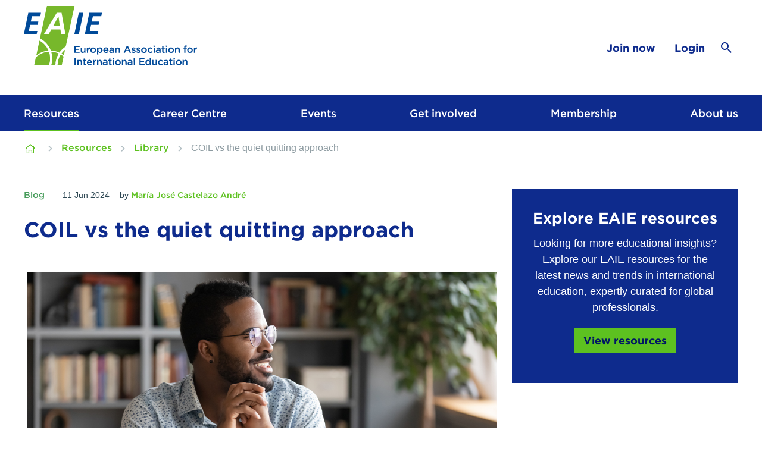

--- FILE ---
content_type: text/html;charset=UTF-8
request_url: https://www.eaie.org/resource/coil-vs-the-quiet-quitting-approach.html
body_size: 14444
content:
<!DOCTYPE html>
<!--[if lt IE 7]>      <html class="no-js lt-ie10 lt-ie9 lt-ie8 lt-ie7" lang="en"> <![endif]-->
<!--[if IE 7]>         <html class="no-js lt-ie10 lt-ie9 lt-ie8" lang="en"> <![endif]-->
<!--[if IE 8]>         <html class="no-js lt-ie10 lt-ie9" lang="en"> <![endif]-->
<!--[if IE 9]>         <html class="no-js lt-ie10 gt-ie8" lang="en"> <![endif]-->
<!--[if gt IE 9]><!--> <html class="no-js gt-ie8" lang="en"> <!--<![endif]-->
<!--[if lt IE 9]>
  <script src="//html5shiv.googlecode.com/svn/trunk/html5.js"></script>
<![endif]-->
	<head>


	
		<script src="https://cc.cdn.civiccomputing.com/9/cookieControl-9.x.min.js"></script>


		<script type="text/javascript" nonce="116cc90c0b0c56f6349b431f375b1951">
			var config = {
				// Core configuration
				apiKey: '0c1631cd08b0235ee1adb3007724b9f881dc91c2',
				product: 'PRO',

				// Controlling use of cookies
				necessaryCookies: ["OGPC","__atuvc","VID","UserMatchHistory","internal_user","CONSENT","CookieControl","_PRESIDE_LANGUAGE","cf*","_gid","li_sugr","__atuvs","EAIE_staff","lang","remote_sid","JSESSIONID","DEFAULTLOCALE","rc::c","PRESIDESHOPPINGCARTSESSION","_ga","uid","__cfduid","DSID","route","lidc","_stid*","YSC","VISITOR_INFO1_LIVE","PSID","_cf*","_gat","PRESIDEARTICLEACCESSLIMIT","test_cookie"],
				optionalCookies: [
					

	
		
		{
			name : 'Analytics',
			label: 'Analytics Cookies',
			description: 'Analytics cookies measure the use of our website. Google Analytics gives us insight into how many visitors come to our site and which parts of our website visitors find most interesting. We use analytics in order to continuously improve our website and create a user friendly experience.',
			cookies: ["_dc_gtm_UA*","collect","IDE","__utma","__utmb","__utmc","__utmt","__utmv","__utmz","GPS","PREF","_ga"," _gat","_gat_UA","_gid","_ga_g*"],
			recommendedState: true,
			lawfulBasis: 'consent',
			onAccept: function(){
				// gtag consent API
    gtag('consent', 'update', { 'analytics_storage': 'granted' });
// gtag consent API END
			},
			onRevoke: function(){
				// gtag consent API
    gtag('consent', 'update', { 'analytics_storage': 'denied' });
// gtag consent API END
			},
			thirdPartyCookies: [{"name":"Google","optOutLink":"https://tools.google.com/dlpage/gaoptout"}]
		}
		,
	
		
		{
			name : 'Marketing',
			label: 'Marketing Cookies',
			description: 'Marketing cookies make it possible to share the content of our website through social media and for you to view our Twitter stream. For more information, please see our Cookie Policy',
			cookies: ["SSID","__Secure-3PAPISID","__Secure-3PSID","__Secure-APISID","__Secure-HSID","__Secure-SSID","gt","guest_id","personalization_id","tfw_exp","metrics_token","__atrfs","loc","uvc","xtc","ouid","_fbp","fr","bcookie","bscookie","lissc","MUID","_uetvid","_uetsid","_hjClosedSurveyInvites","_hjDonePolls","_hjMinimizedPolls","_hjShownFeedbackMessage"],
			recommendedState: true,
			lawfulBasis: 'consent',
			onAccept: function(){
				// gtag consent API
gtag('consent', 'update', {
      'ad_storage': 'granted',
      'ad_user_data': 'granted',
      'ad_personalization': 'granted'
    });
// gtag consent API END
			},
			onRevoke: function(){
				// gtag consent API
gtag('consent', 'update', {
      'ad_storage': 'denied',
      'ad_user_data': 'denied',
      'ad_personalization': 'denied'
    });
// gtag consent API END
			},
			thirdPartyCookies: [{"name":"Twitter","optOutLink":"https://twitter.com/settings/account/personalization"},{"name":"YouTube","optOutLink":"https://policies.google.com/technologies/managing?hl=en"},{"name":"Sharethis","optOutLink":"https://sharethis.com/privacy/"},{"name":"Facebook","optOutLink":"https://www.facebook.com/help/568137493302217"},{"name":"Vimeo","optOutLink":"https://vimeo.com/cookie_policy"},{"name":"LinkedIn","optOutLink":"https://www.linkedin.com/psettings/guest-controls/retargeting-opt-out?trk=microsites-frontend_legal_cookie-policy"},{"name":"Google","optOutLink":"https://tools.google.com/dlpage/gaoptout"}]
		}
		
	

				],    // Array of objects based on CookieCategory object
				consentCookieExpiry: 90,

				
					statement : {
						  description: ''
						, name: 'Cookie Policy'
						, url: 'https://www.eaie.org/cookie-policy.html'
						, updated: '05/02/2024'
					},
				

				logConsent: true,
				encodeCookie: true,
				
					sameSiteCookie: true,
					sameSiteValue: "Strict",
					closeOnGlobalChange: true,
				
				subDomains: true,

				// Customizing appearance and behaviour
				initialState: "NOTIFY",
				notifyOnce: true,
				rejectButton: false,
				layout: "SLIDEOUT",
				position: "LEFT",
				theme: "LIGHT",
				toggleType: "slider",
				closeStyle: "icon",
				
					notifyDismissButton: true,
				
				settingsStyle: "button",
				
					acceptBehaviour: "all",
				

				

				text : {
					title: 'This site uses cookies to store information on your computer.'
					
					
					
					
					
					
					
					
					
					
					
					
					
					
					
					
					
					
					
				},

				
				branding : {
					  fontFamily       : 'Arial, sans serif'
					
					
					
					
					
					
					, acceptText       : '#011764'
					, acceptBackground : '#5dc120'
					
						
						
					
					
					, toggleColor      : '#5dc120'
					, toggleBackground : '#011764'
					
					, alertBackground  : '#5dc120'
					
					, buttonIconWidth  : '64px'
					, buttonIconHeight : '64px'
					, removeIcon       : false
					, removeAbout      : true
				},
				

				
					excludedCountries: [],

					
						locale: "undefined" != typeof window ? window.navigator.language : "en",
					
				locales: [
					
				],
				

				accessibility: {
					accessKey: '',
					highlightFocus: false
				}
			};

			CookieControl.load( config );

			var onPageStyle = "";
			
			if ( onPageStyle.length ) {
				var style       = document.createElement('style');
				style.innerHTML = onPageStyle;
				document.head.appendChild( style );
			}
		</script>
	

		





	<title>COIL vs the quiet quitting approach</title>
<script nonce="116cc90c0b0c56f6349b431f375b1951">
    window.dataLayer = window.dataLayer || [];
    function gtag() {
        dataLayer.push(arguments);
    }
    gtag("consent", "default", {
        ad_personalization: "denied",
        ad_storage: "denied",
        ad_user_data: "denied",
        analytics_storage: "denied",
        functionality_storage: "denied",
        personalization_storage: "denied",
        security_storage: "granted",
        wait_for_update: 500,
    });
    gtag("set", "url_passthrough", false);
</script>

<!-- Google Tag Manager -->
<script nonce="116cc90c0b0c56f6349b431f375b1951">(function(w,d,s,l,i){w[l]=w[l]||[];w[l].push({'gtm.start':
new Date().getTime(),event:'gtm.js'});var f=d.getElementsByTagName(s)[0],
j=d.createElement(s),dl=l!='dataLayer'?'&l='+l:'';j.async=true;j.src=
'https://www.googletagmanager.com/gtm.js?id='+i+dl;f.parentNode.insertBefore(j,f);
})(window,document,'script','dataLayer','GTM-5FSLXPD');</script>
<!-- End Google Tag Manager -->

	
		<meta name="description" content="Navigating work-life balance in the post-pandemic landscape." />
	

	

	

	

	<meta name="robots" content="index,follow" />

	



	<meta property="og:title" content="COIL vs the quiet quitting approach" />
	<meta property="og:type"  content="website" />
	<meta property="og:url"   content="https://www.eaie.org/resource/coil-vs-the-quiet-quitting-approach.html" />
	
		<meta property="og:description" content="Navigating work-life balance in the post-pandemic landscape." />
	
	
		<meta property="og:image" content="https://www.eaie.org/static/d6dc96ac-618d-4643-9aaa5aa78c0b0fcc/opengraphimage_83f4e8796336604b59d7216d0ecd81a5_4a7c7e45a350/1000x563BlogCOIL-vs-the-quiet-quitting-approach.jpg" />
	





		<meta charset="utf-8">
		<!--[if IE]> <meta http-equiv="X-UA-Compatible" content="IE=edge,chrome=1"> <![endif]-->
		<meta name="viewport" content="width=device-width, initial-scale=1, shrink-to-fit=no">

		<link href="https://www.eaie.org/static/ce43a6e9-4636-4405-b7d45a64813cc360/cfe01c2e-80e8-4242-bd23db485fed483c/favicon16x16_79bde5164a1b118f7128689f21e7e7ab_f719d893132e/eaie-favicon.png" sizes="16x16" type="image/png" rel="icon" />
<link href="https://www.eaie.org/static/ce43a6e9-4636-4405-b7d45a64813cc360/cfe01c2e-80e8-4242-bd23db485fed483c/appleicon72x72_f1d015d12e1c3cfe0c14073e3aaef5ba_f719d893132e/eaie-favicon.png" sizes="72x72" rel="apple-touch-icon" />
<link href="https://www.eaie.org/static/ce43a6e9-4636-4405-b7d45a64813cc360/cfe01c2e-80e8-4242-bd23db485fed483c/androidicon192x192_877a388629461d4b81d721e52fadde6d_f719d893132e/eaie-favicon.png" sizes="192x192" type="image/png" rel="icon" />
<link href="https://www.eaie.org/static/ce43a6e9-4636-4405-b7d45a64813cc360/cfe01c2e-80e8-4242-bd23db485fed483c/favicon32x32_05d796d9a0317934898fb9de93f854b3_f719d893132e/eaie-favicon.png" sizes="32x32" type="image/png" rel="icon" />
<link href="https://www.eaie.org/static/ce43a6e9-4636-4405-b7d45a64813cc360/cfe01c2e-80e8-4242-bd23db485fed483c/appleicon57x57_25141e84cd1b90a445af81fee03764a7_f719d893132e/eaie-favicon.png" sizes="57x57" rel="apple-touch-icon" />
<link href="https://www.eaie.org/static/ce43a6e9-4636-4405-b7d45a64813cc360/cfe01c2e-80e8-4242-bd23db485fed483c/appleicon152x152_c50f7eb6e01ade1906990f6a6bce7dda_f719d893132e/eaie-favicon.png" sizes="152x152" rel="apple-touch-icon" />
<link href="https://www.eaie.org/static/ce43a6e9-4636-4405-b7d45a64813cc360/cfe01c2e-80e8-4242-bd23db485fed483c/appleicon180x180_8df0bf26b8a250cc8fbb2ce7250b345f_f719d893132e/eaie-favicon.png" sizes="180x180" rel="apple-touch-icon" />
<link href="https://www.eaie.org/static/ce43a6e9-4636-4405-b7d45a64813cc360/cfe01c2e-80e8-4242-bd23db485fed483c/favicon96x96_f639c2d3f9803c9d58c0b22c9390a368_f719d893132e/eaie-favicon.png" sizes="96x96" type="image/png" rel="icon" />
<link href="https://www.eaie.org/static/ce43a6e9-4636-4405-b7d45a64813cc360/cfe01c2e-80e8-4242-bd23db485fed483c/appleicon76x76_1742e12e0d246b72e5fdb08471a37c70_f719d893132e/eaie-favicon.png" sizes="76x76" rel="apple-touch-icon" />
<link href="https://www.eaie.org/static/ce43a6e9-4636-4405-b7d45a64813cc360/cfe01c2e-80e8-4242-bd23db485fed483c/appleicon114x114_1d70768b500e347f3657cd3fade540d4_f719d893132e/eaie-favicon.png" sizes="114x114" rel="apple-touch-icon" />
<link href="https://www.eaie.org/static/ce43a6e9-4636-4405-b7d45a64813cc360/cfe01c2e-80e8-4242-bd23db485fed483c/appleicon144x144_b39373a30d83393fb3d1948ebe6cc213_f719d893132e/eaie-favicon.png" sizes="144x144" rel="apple-touch-icon" />
<link href="https://www.eaie.org/static/ce43a6e9-4636-4405-b7d45a64813cc360/cfe01c2e-80e8-4242-bd23db485fed483c/appleicon120x120_3a3f20ea56b5e710a1d7ed87d86fa963_f719d893132e/eaie-favicon.png" sizes="120x120" rel="apple-touch-icon" />
<link href="https://www.eaie.org/static/ce43a6e9-4636-4405-b7d45a64813cc360/cfe01c2e-80e8-4242-bd23db485fed483c/appleicon60x60_4f9b46c1587c4ff92d1c1bcf2de8a7a0_f719d893132e/eaie-favicon.png" sizes="60x60" rel="apple-touch-icon" />
		<link rel="stylesheet" type="text/css" href="//cloud.typography.com/6043154/7841832/css/fonts.css" async="true">
<link rel="stylesheet" type="text/css" href="/assets/css/pixl8core/lib/bootstrap.min.css">
<link rel="stylesheet" type="text/css" href="/assets/css/pixl8core/core/_f59c2f32.core.min.css">
<link rel="stylesheet" type="text/css" href="/assets/css/core/_ca1dd804.core.min.css">
<link rel="stylesheet" type="text/css" href="/assets/css/specific/core-widgets/_9924f50a.core-widgets.min.css">
<link rel="stylesheet" type="text/css" href="/assets/css/specific/core-widgets-theme/_4847748b.core-widgets-theme.min.css">
<link rel="stylesheet" type="text/css" href="/assets/css/specific/resource-library-v2/_afb9b882.resource-library-v2.min.css">
<link rel="stylesheet" type="text/css" href="/assets/css/specific/resource-library-theme-v2/_73d67fee.resource-library-theme-v2.min.css">
<link rel="stylesheet" type="text/css" href="/preside/system/assets/extension/preside-ext-resource-library/assets/css/specific/resourceLibrary/_de6a8e98.resourceLibrary.min.css">
<link rel="stylesheet" type="text/css" href="/preside/system/assets/extension/preside-ext-resource-library/assets/css/specific/resource-layout/_5c3df2f4.resource-layout.min.css">

		

		<style nonce="116cc90c0b0c56f6349b431f375b1951">.async-hide { opacity: 0 !important} </style>
	</head>

	<body class="preload header-layout-double resource_detail">
<!-- Google Tag Manager (noscript) -->
<noscript><iframe src="https://www.googletagmanager.com/ns.html?id=GTM-5FSLXPD"
height="0" width="0" style="display:none;visibility:hidden"></iframe></noscript>
<!-- End Google Tag Manager (noscript) -->
		<div id="overlay-background"></div>

		<div class="page-wrapper ">
			
			


	<header id="site-head" class="header  is-sticky-navigation">

		

		<div class="container">
			<div class="header-inner row-flex">
				<div class="header-inner-fixed-mobile-col header-logo-holder col-8 col-lg-4 align-self-center">
					


	<div class="header-logo">
		<a href="#contents" class="header-accessibility-link">Skip to content</a>
		<a href="https://www.eaie.org" class="header-logo-link">
			<picture>
				<source srcset="/assets/img/logo.svg" media="(max-width: 991px)">
				<img src="/assets/img/logo.svg" alt="EAIE&#x20;Live&#x20;Logo" class="header-logo-image">
			</picture>
		</a>
	</div>


				</div>

				<div class="header-inner-fixed-mobile-col header-mobile-nav-btn-holder col-4 col-lg-8 d-flex d-lg-none align-items-center justify-content-end">
					
						
					
					
					<a href="#" class="header-mobile-nav-btn js-toggle-mobile-menu" aria-label="Show&#x2f;hide&#x20;navigation&#x20;drop&#x20;down">
						<span class="header-mobile-nav-btn-icon"></span>
					</a>
				</div>

				
					<div class="col-12 col-lg-8 main-nav-buttons d-none d-lg-flex">
						

	<nav class="main-nav">
		
			

	<div class="main-nav-search ">
		<form action="https://www.eaie.org/site-search.html" method="GET" class="main-nav-search-form" role="search">
			<input type="text" name="q" class="main-nav-search-input" placeholder="Search the site..." aria-label="Enter&#x20;term&#x20;keys&#x20;to&#x20;search">
			<button class="main-nav-search-btn" aria-label="Submit&#x20;search&#x20;form">
				<span class="font-icon-search1"></span>
			</button>

			<a href="#" class="main-nav-search-toggler js-toggle-main-nav-search" aria-label="Hide&#x20;site&#x20;search&#x20;form">
				<span class="font-icon-close"></span>
			</a>
		</form>
	</div>

		

		<ul class="main-nav-list">
			

			

			
				

				
					

	
		<li class="main-nav-item is-shop-basket ">
			
		</li>
	

	


	
		<li class="main-nav-item is-btn is-half-width ">
			<a class="btn btn-join" href="https://www.eaie.org/membership/join.html">Join now</a>
		</li>
	


	
		<li class="main-nav-item is-btn is-half-width ">
			<a class="btn btn-login btn-bordered" href="https://www.eaie.org/login.html">Login</a>
		</li>
	

				

				
			

			
				<li class="main-nav-item is-search is-btn">
					<a class="btn btn-secondary js-toggle-main-nav-search" href="#" aria-label="Show&#x20;site&#x20;search&#x20;form">
						<span class="main-nav-link-icon font-icon-search"></span>
					</a>
				</li>
			

			
		</ul>
	</nav>

					</div>
				
			</div>
		</div>

		
			<div class="header-nav">
				<div class="container">
					<div class="main-nav-holder">
						

	<nav class="main-nav">
		
			

	<div class="main-nav-search d-lg-none">
		<form action="https://www.eaie.org/site-search.html" method="GET" class="main-nav-search-form" role="search">
			<input type="text" name="q" class="main-nav-search-input" placeholder="Search the site..." aria-label="Enter&#x20;term&#x20;keys&#x20;to&#x20;search">
			<button class="main-nav-search-btn" aria-label="Submit&#x20;search&#x20;form">
				<span class="font-icon-search1"></span>
			</button>

			<a href="#" class="main-nav-search-toggler js-toggle-main-nav-search" aria-label="Hide&#x20;site&#x20;search&#x20;form">
				<span class="font-icon-close"></span>
			</a>
		</form>
	</div>

		

		<ul class="main-nav-list">
			

			
				


	
		

		
		
		

		
			<li class="main-nav-item  has-sub-nav has-mega-menu">
				<a class="main-nav-link has-article" href="https://www.eaie.org/resources.html" data-page-id="58C57D9B-30F2-4D49-99B3F8421240A1E0">Resources</a>

				<a href="#" class="sub-nav-toggler js-toggle-mega-menu" aria-label="Show&#x2f;hide&#x20;sub&#x20;navigation"></a>

				<div class="mega-menu">

					

					
						<ul class="sub-nav">
							


	
		

		
		
		

		
			<li class="sub-nav-item">
				<a class="sub-nav-link" href="https://www.eaie.org/resources/barometer.html" data-page-id="69CF3224-A291-4586-921BEA07522A778F">Barometer</a>

				
			</li>
		
	
		

		
		
		

		
			<li class="sub-nav-item">
				<a class="sub-nav-link" href="https://www.eaie.org/resources/library.html" data-page-id="11C847C0-A7B9-4A0E-94DA559C7A2BE9BF">Library</a>

				
			</li>
		
	
		

		
		
		

		
			<li class="sub-nav-item">
				<a class="sub-nav-link" href="https://www.eaie.org/resources/podcast.html" data-page-id="0DC0E872-99FA-4003-BF7E4EEADE655B46">Podcast</a>

				
			</li>
		
	
		
			


	
		

		
		
		

		
			<li class="sub-nav-item">
				<a class="sub-nav-link" href="https://www.eaie.org/resources/research-grants.html" data-page-id="3131DE76-5B15-4D76-8A852743B873BA07">Research grants</a>

				
			</li>
		
	

			

						</ul>
					

					

					

	<div class="article">
		
			<a href="https://www.eaie.org/resource/2025-winter-forum-skill-building-for-the-future.html" class="article-image-holder">
				


	<img src="https://www.eaie.org/static/62f1b010-2c48-4d73-a52bbdabeb7751d8/megamenuimage_a1148e265142707eacf0ce7677a0ab20_4a7c7e45a350/2025-Winter-Forum-mock-upmm.jpg"
		 alt="2025-Winter-Forum-mock-up_mm.jpg"
		
		 class="article-image"
	/>

			</a>
		

		<div class="article-content">
			
				<h3 class="article-heading">
					<a href="https://www.eaie.org/resource/2025-winter-forum-skill-building-for-the-future.html" class="article-heading-link">The all-new Winter Forum is here</a>
				</h3>
			

			
				<p class="article-text">This year’s issue reflects on how international higher education can play its role in effectively preparing people with the right skills for the future. </p>
			

			
				<p class="article-meta"><a href="https://www.eaie.org/resource/2025-winter-forum-skill-building-for-the-future.html" class="article-link">Explore Winter Forum</a></p>
			
		</div>
	</div>

				</div>
			</li>
		
	
		

		
		
		

		
			<li class="main-nav-item  has-sub-nav has-mega-menu">
				<a class="main-nav-link has-article" href="https://www.eaie.org/career-centre.html" data-page-id="62F60315-6FEC-443D-855B9880E8A29426">Career Centre</a>

				<a href="#" class="sub-nav-toggler js-toggle-mega-menu" aria-label="Show&#x2f;hide&#x20;sub&#x20;navigation"></a>

				<div class="mega-menu">

					

					
						<ul class="sub-nav">
							


	
		

		
		
		

		
			<li class="sub-nav-item">
				<a class="sub-nav-link" href="https://www.eaie.org/career-centre/job-board.html" data-page-id="EEB0F797-BF9E-4E2A-8A010EB42BB29043">Job Board</a>

				
			</li>
		
	
		

		
		
		

		
			<li class="sub-nav-item">
				<a class="sub-nav-link" href="https://www.eaie.org/career-centre/training.html" data-page-id="8A503BD7-5406-4549-B68999E4DEA965C3">Training</a>

				
			</li>
		
	
		

		
		
		

		
			<li class="sub-nav-item">
				<a class="sub-nav-link" href="https://www.eaie.org/career-centre/mentorship.html" data-page-id="0159E2CD-8913-4929-821FBD5054322C99">Mentorship</a>

				
			</li>
		
	

						</ul>
					

					

					

	<div class="article">
		
			<a href="https://www.eaie.org/career-centre/job-board.html" class="article-image-holder">
				


	<img src="https://www.eaie.org/static/176bf45c-21a1-4482-842cc2d19afd438e/megamenuimage_a1148e265142707eacf0ce7677a0ab20_4a7c7e45a350/jobboard-im-hiringmm.jpg"
		 alt="jobboard-im-hiring_mm.jpg"
		
		 class="article-image"
	/>

			</a>
		

		<div class="article-content">
			
				<h3 class="article-heading">
					<a href="https://www.eaie.org/career-centre/job-board.html" class="article-heading-link">Post, hire and grow with the new EAIE Job Board </a>
				</h3>
			

			
				<p class="article-text">Explore the new EAIE Job Board, your spot for global career opportunities in international higher education.</p>
			

			
				<p class="article-meta"><a href="https://www.eaie.org/career-centre/job-board.html" class="article-link">Explore</a></p>
			
		</div>
	</div>

				</div>
			</li>
		
	
		

		
		
		

		
			<li class="main-nav-item  has-sub-nav has-mega-menu">
				<a class="main-nav-link has-article" href="https://www.eaie.org/events.html" data-page-id="9DE45201-0385-445A-97E8835EAB83B5AC">Events</a>

				<a href="#" class="sub-nav-toggler js-toggle-mega-menu" aria-label="Show&#x2f;hide&#x20;sub&#x20;navigation"></a>

				<div class="mega-menu">

					

					
						<ul class="sub-nav">
							


	
		

		
		
		

		
			<li class="sub-nav-item">
				<a class="sub-nav-link" href="https://www.eaie.org/events/glasgow.html" data-page-id="6F7515E8-7E96-41CA-851B0FA3760FD1A0"> 2026 EAIE Conference and Exhibition</a>

				
			</li>
		
	
		

		
		
		

		
			<li class="sub-nav-item">
				<a class="sub-nav-link" href="https://www.eaie.org/events/host-conference.html" data-page-id="34E3B2BA-07B3-4D64-A204EFBA9C9973EC">Host a conference</a>

				
			</li>
		
	
		

		
		
		

		
			<li class="sub-nav-item">
				<a class="sub-nav-link" href="https://www.eaie.org/events/past-conferences.html" data-page-id="21A8C98F-5579-4DFD-8BD0146A10BF5597">Past conferences</a>

				
			</li>
		
	
		

		
		
		

		
			<li class="sub-nav-item">
				<a class="sub-nav-link" href="https://www.eaie.org/events/event-calendar.html" data-page-id="CA8F19F7-00B8-41E0-AB07D5A5BF9B5E29">Event calendar</a>

				
			</li>
		
	

						</ul>
					

					

					

	<div class="article">
		
			<a href="https://www.eaie.org/events/glasgow/exhibition.html" class="article-image-holder">
				


	<img src="https://www.eaie.org/static/55b3fc4e-d063-41f5-9364584f37a49c25/megamenuimage_a1148e265142707eacf0ce7677a0ab20_4a7c7e45a350/conference2026exhibitionmm.jpg"
		 alt="conference2026_exhibition_mm.jpg"
		
		 class="article-image"
	/>

			</a>
		

		<div class="article-content">
			
				<h3 class="article-heading">
					<a href="https://www.eaie.org/events/glasgow/exhibition.html" class="article-heading-link">Book your stand for #EAIE2026</a>
				</h3>
			

			
				<p class="article-text">Connect with the world of international higher education at the EAIE Exhibition. Discover our stand packages and make your mark in Glasgow. </p>
			

			
				<p class="article-meta"><a href="https://www.eaie.org/events/glasgow/exhibition.html" class="article-link">Secure your space</a></p>
			
		</div>
	</div>

				</div>
			</li>
		
	
		

		
		
		

		
			<li class="main-nav-item  has-sub-nav has-mega-menu">
				<a class="main-nav-link has-article" href="https://www.eaie.org/get-involved.html" data-page-id="07438EFA-F740-4C26-8F2813C90BD626EE">Get involved</a>

				<a href="#" class="sub-nav-toggler js-toggle-mega-menu" aria-label="Show&#x2f;hide&#x20;sub&#x20;navigation"></a>

				<div class="mega-menu">

					

					
						<ul class="sub-nav">
							


	
		

		
		
		

		
			<li class="sub-nav-item">
				<a class="sub-nav-link" href="https://www.eaie.org/get-involved/governance.html" data-page-id="DEE6DB14-C36A-4A6A-8B55C24E29554F97">Governance roles</a>

				
			</li>
		
	
		

		
		
		

		
			<li class="sub-nav-item">
				<a class="sub-nav-link" href="https://www.eaie.org/get-involved/volunteer.html" data-page-id="D7F9344C-5462-409A-90EB5073F614C094">Volunteer roles</a>

				
			</li>
		
	
		

		
		
		

		
			<li class="sub-nav-item">
				<a class="sub-nav-link" href="https://www.eaie.org/get-involved/community-platform.html" data-page-id="BEF268DB-7C69-466D-BBE8FD002F834625">Community Platform</a>

				
			</li>
		
	
		

		
		
		

		
			<li class="sub-nav-item">
				<a class="sub-nav-link" href="https://www.eaie.org/get-involved/awards.html" data-page-id="77A7EC59-43B2-43FC-951E9BAAC2B18DC8">Awards</a>

				
			</li>
		
	
		

		
		
		

		
			<li class="sub-nav-item">
				<a class="sub-nav-link" href="https://www.eaie.org/get-involved/write-for-the-eaie.html" data-page-id="89F841D6-5231-4A61-B1F214DDD9BC4869">Write for the EAIE</a>

				
			</li>
		
	

						</ul>
					

					

					

	<div class="article">
		
			<a href="https://www.eaie.org/get-involved/write-for-the-eaie/forum-guidelines.html" class="article-image-holder">
				


	<img src="https://www.eaie.org/static/b19a33cb-03ee-4643-9859eb0cbd3e9cd7/megamenuimage_a1148e265142707eacf0ce7677a0ab20_4a7c7e45a350/2026-Summer-Forum-CFPMegamenu2.jpg"
		 alt="2026-Summer-Forum-CFP_Megamenu2.jpg"
		
		 class="article-image"
	/>

			</a>
		

		<div class="article-content">
			
				<h3 class="article-heading">
					<a href="https://www.eaie.org/get-involved/write-for-the-eaie/forum-guidelines.html" class="article-heading-link">Summer Forum needs your voice</a>
				</h3>
			

			
				<p class="article-text">Write for Summer Forum, highlighting responsible internationalisation and its practices across global contexts. We invite geographically diverse perspective.</p>
			

			
				<p class="article-meta"><a href="https://www.eaie.org/get-involved/write-for-the-eaie/forum-guidelines.html" class="article-link">Share your perspective</a></p>
			
		</div>
	</div>

				</div>
			</li>
		
	
		

		
		
		

		
			<li class="main-nav-item  has-sub-nav has-mega-menu">
				<a class="main-nav-link has-article" href="https://www.eaie.org/membership.html" data-page-id="7EB6ACB6-BA88-4CFD-BD9F8B539E881F44">Membership</a>

				<a href="#" class="sub-nav-toggler js-toggle-mega-menu" aria-label="Show&#x2f;hide&#x20;sub&#x20;navigation"></a>

				<div class="mega-menu">

					

					
						<ul class="sub-nav">
							


	
		

		
		
		

		
			<li class="sub-nav-item">
				<a class="sub-nav-link" href="https://www.eaie.org/membership/member-benefits.html" data-page-id="041E9D89-0BA5-48F0-AD1CF1F88442CFAF">Member benefits</a>

				
			</li>
		
	
		

		
		
		

		
			<li class="sub-nav-item">
				<a class="sub-nav-link" href="https://www.eaie.org/membership/individual-membership.html" data-page-id="4FB95BF6-3CC8-4A4F-B002FF8AA8E36436">Individual membership</a>

				
			</li>
		
	
		

		
		
		

		
			<li class="sub-nav-item">
				<a class="sub-nav-link" href="https://www.eaie.org/membership/group-membership.html" data-page-id="F47CC488-3523-45BC-B976485A4E3B64B7">Group membership</a>

				
			</li>
		
	
		

		
		
		

		
			<li class="sub-nav-item">
				<a class="sub-nav-link" href="https://www.eaie.org/membership/young-professional-membership.html" data-page-id="2C72A60C-7838-499C-AC6B8830C57A8BAE">Young professional membership</a>

				
			</li>
		
	
		

		
		
		

		
			<li class="sub-nav-item">
				<a class="sub-nav-link" href="https://www.eaie.org/membership/membership-questions.html" data-page-id="80AD06AF-61F4-4559-83A1B061BA005D67">Membership questions</a>

				
			</li>
		
	

						</ul>
					

					

					

	<div class="article">
		
			<a href="https://www.eaie.org/membership.html" class="article-image-holder">
				


	<img src="https://www.eaie.org/static/48c3a3a7-5470-4111-b435ff968c08b6ce/megamenuimage_a1148e265142707eacf0ce7677a0ab20_4a7c7e45a350/Membership-2026Megamenu.jpg"
		 alt="Membership 2026_Megamenu.jpg"
		
		 class="article-image"
	/>

			</a>
		

		<div class="article-content">
			
				<h3 class="article-heading">
					<a href="https://www.eaie.org/membership.html" class="article-heading-link">Join the community. Grow together. </a>
				</h3>
			

			
				<p class="article-text">Become part of a global network committed to your success — connect, learn and thrive with the EAIE. Individual and group membership available.  </p>
			

			
				<p class="article-meta"><a href="https://www.eaie.org/membership.html" class="article-link">Explore membership options</a></p>
			
		</div>
	</div>

				</div>
			</li>
		
	
		

		
		
		

		
			<li class="main-nav-item  has-sub-nav has-mega-menu">
				<a class="main-nav-link has-article" href="https://www.eaie.org/about-us.html" data-page-id="10709B67-D1D8-4517-B6A9C2FEEA7975F5">About us</a>

				<a href="#" class="sub-nav-toggler js-toggle-mega-menu" aria-label="Show&#x2f;hide&#x20;sub&#x20;navigation"></a>

				<div class="mega-menu">

					

					
						<ul class="sub-nav">
							


	
		

		
		
		

		
			<li class="sub-nav-item">
				<a class="sub-nav-link" href="https://www.eaie.org/about-us/our-story.html" data-page-id="4CE0B3DD-EDBC-4628-BCF2633487939E44">Our story</a>

				
			</li>
		
	
		

		
		
		

		
			<li class="sub-nav-item">
				<a class="sub-nav-link" href="https://www.eaie.org/about-us/our-work.html" data-page-id="54B67767-F449-46A6-8382DAC632F9D35E">Our work</a>

				
			</li>
		
	
		

		
		
		

		
			<li class="sub-nav-item">
				<a class="sub-nav-link" href="https://www.eaie.org/about-us/our-people.html" data-page-id="59DC8338-0A70-4E95-84FC5A80147BB0CD">Our people</a>

				
			</li>
		
	
		

		
		
		

		
			<li class="sub-nav-item">
				<a class="sub-nav-link" href="https://www.eaie.org/about-us/our-commitments.html" data-page-id="0602EB47-41AE-4FBA-BA696899D72ABBFA">Our commitments</a>

				
			</li>
		
	
		

		
		
		

		
			<li class="sub-nav-item">
				<a class="sub-nav-link" href="https://www.eaie.org/about-us/work-with-us.html" data-page-id="E71C79CF-30AD-4D42-A7A2092B4CCA5033">Work with us</a>

				
			</li>
		
	

						</ul>
					

					

					

	<div class="article">
		
			<a href="https://www.eaie.org/about-us/our-people/thematic-committees.html" class="article-image-holder">
				


	<img src="https://www.eaie.org/static/db84a7d0-9b88-4681-bd10352da519e9d9/megamenuimage_a1148e265142707eacf0ce7677a0ab20_4a7c7e45a350/social-sharingEAIE-our-people.jpg"
		 alt="social-sharing_EAIE-our-people.jpg"
		
		 class="article-image"
	/>

			</a>
		

		<div class="article-content">
			
				<h3 class="article-heading">
					<a href="https://www.eaie.org/about-us/our-people/thematic-committees.html" class="article-heading-link">Meet the EAIE Thematic Committees</a>
				</h3>
			

			
				<p class="article-text">These nine committees are experts in their areas of knowledge and help create EAIE's content and activities. </p>
			

			
				<p class="article-meta"><a href="https://www.eaie.org/about-us/our-people/thematic-committees.html" class="article-link">Get to know them</a></p>
			
		</div>
	</div>

				</div>
			</li>
		
	

			

			
				

				
					

	
		<li class="main-nav-item is-shop-basket d-lg-none">
			
		</li>
	

	


	
		<li class="main-nav-item is-btn is-half-width d-lg-none">
			<a class="btn btn-join" href="https://www.eaie.org/membership/join.html">Join now</a>
		</li>
	


	
		<li class="main-nav-item is-btn is-half-width d-lg-none">
			<a class="btn btn-login btn-bordered" href="https://www.eaie.org/login.html">Login</a>
		</li>
	

				

				
			

			

			
		</ul>
	</nav>

					</div>
				</div>
			</div>
		
	</header>


			
	


	
	<div class="breadcrumb-row">
		<div class="container">
			<ol class="breadcrumb">
				<li class="breadcrumb-item is-label">You are here:</li>
				

	
		

		<li class="breadcrumb-item ">
			
				<a class="breadcrumb-link" href="https://www.eaie.org/">The European Centre For Expertise, Networking & Resources In The Internationalisation Of Higher Education</a>
			
		</li>
	
		

		<li class="breadcrumb-item ">
			
				<a class="breadcrumb-link" href="https://www.eaie.org/resources.html">Resources</a>
			
		</li>
	
		

		<li class="breadcrumb-item ">
			
				<a class="breadcrumb-link" href="https://www.eaie.org/resources/library.html">Library</a>
			
		</li>
	
		

		<li class="breadcrumb-item active">
			
				COIL vs the quiet quitting approach
			
		</li>
	



			</ol>
		</div>
	</div>


	

	<div class="main-wrapper">
		<div class="contents" id="contents">
			<div class="main-content">
				<div class="resource-library-page">
					<div class="resource-loader hide"></div>
					<div class="container">
						

	<div class="row">

		<div class="col-xs-12 col-md-8">
			<section class="resource-detail">
				
					


	<div class="resource-detail-meta">

		
			<div class="resource-detail-meta-type">

				
					<a
						class=""
						href="https://www.eaie.org/resources/library.html?information_type=blog"
						
					>
						Blog
					</a>
				
			</div>
		

		
			<div class="resource-detail-meta-date">11 Jun 2024</div>
		

		
			<div class="resource-detail-meta-author">
				by <a href='https://www.eaie.org/resource-author/mar-a-jos-castelazo-andr.html'>María José Castelazo André</a>
			</div>
		
	</div>



					
						
	<h1 class="resource-detail-title" >COIL vs the quiet quitting approach</h1>


						
					

					
						
						
						

						



	

	

	<img align="" src="https://www.eaie.org/static/d6dc96ac-618d-4643-9aaa5aa78c0b0fcc/1000x563_highestperformance__4a7c7e45a350/1000x563BlogCOIL-vs-the-quiet-quitting-approach.jpg" alt="1000x563_Blog_COIL vs. the quiet quitting approach.jpg" style="margin:5px 5px 5px 5px;" />

	

	

<p paraeid="{c44355ca-0a8e-48b6-9385-3f5d11b72d02}{215}" paraid="1713224811">&nbsp;</p>

<p paraeid="{c44355ca-0a8e-48b6-9385-3f5d11b72d02}{215}" paraid="1713224811">Four years have passed since the onset of the COVID-19 pandemic. And yet, there is a topic that still resonates with me: the emergence of a viral trend called &quot;quiet quitting&quot; captured the attention of many. The term refers to an attitude among employees where they work at the minimum capacity necessary to fulfil their obligations and objectives, but do not complete extra tasks such as responding to emails outside of working hours. It prompted a re-evaluation of my own priorities and values. Growing up and working in Mexico, a country known for its strong work ethic, I was accustomed to long hours and a culture that prized hard work above all else. However, the events of 2020 forced me to pause and reconsider what truly matters in life.&nbsp;</p>

<p paraeid="{e79114b3-ce3d-4070-a6cd-baef2851af08}{64}" paraid="941272450">The pandemic highlighted the importance of health, community, and achieving a balance between work and personal life. This shift in mindset is not limited to the workplace; it extends to the field of education. As someone deeply involved in international higher education, I have witnessed students quietly resigning from traditional educational practices. While they may still meet the basic requirements, there is a noticeable lack of enthusiasm for going above and beyond. Many young minds are seeking a more balanced approach to learning, one that emphasises practical skills and real-world experiences over rote memorisation and standardised testing.&nbsp;</p>

<p paraeid="{e79114b3-ce3d-4070-a6cd-baef2851af08}{112}" paraid="400327628">This is where Collaborative Online International Learning (COIL) comes into play. Over the past two decades, COIL has emerged as a transformative force in education, allowing students to engage in virtual collaboration with peers from around the world. The first wave of COIL initiatives saw universities experimenting with virtual exchange programs, asynchronous collaborations, and joint projects, adding value to already established courses. These endeavours laid the groundwork for more sophisticated and immersive experiences. The evolution of communication technologies played a pivotal role in enhancing COIL experiences. High-quality video conferencing, and collaborative online platforms have eased real-time interaction and engagement, overcoming previous limitations. COIL has transitioned from being an isolated project to an integral part of educational curricula. Numerous disciplines, from science and engineering to the humanities, have embraced COIL, providing students with a richer, more globalised learning environment. Efforts to make COIL more accessible have led to partnerships between institutions, the development of open-access platforms, and the creation of resource-sharing networks. This has democratised international collaboration, making it available to a broader spectrum of people.&nbsp;</p>

<p paraeid="{e79114b3-ce3d-4070-a6cd-baef2851af08}{166}" paraid="596781201">Today, COIL has expanded to institutions worldwide, gaining popularity in Latin America as an innovative and effective way to foster knowledge exchange. Three years ago, ITESO, the Jesuit University of Guadalajara, embraced this practice and designed a program to implement COIL as part of its internationalisation at home strategy. A central aim of this mission was to achieve intercultural understanding, recognising this as an important value for addressing the challenges facing the world. An example of this is the collaboration that has been ongoing for over three years with the Escuela Superior Integral de Lecher&iacute;a (ESIL) in Argentina. The teachers developed a program to generate an exchange and academic cooperation between the curricular spaces of &quot;Dairy Product Processing and Innovation&quot;, &quot;Milk Technology III&quot;, and &quot;Internships&quot;, enabling closer interaction between student groups from each institution. They analysed three products (existing in both regions) and presented the results through the lens of their respective courses. In addition to comparing the approach to analysis in each dairy product, the enriching moment of these subjects came during reflection, where they found similarities in opinions and perspectives, highlighting the working methods of their international peers, and sharing their conclusions regarding stress and anxiety in university students. These reflections enrich the subject, bring closer alignment to the work reality, and hint at the importance of mental health.&nbsp;</p>

<blockquote>
<p paraeid="{e79114b3-ce3d-4070-a6cd-baef2851af08}{166}" paraid="596781201">I have seen firsthand the positive impact it can have on students&#39; academic and personal development, pulling them away from quiet quitting and allowing them to find a balance between learning, practical application, and interculturality.</p>
</blockquote>

<p paraeid="{59cce6f4-80ed-4b0e-901c-946148542a18}{17}" paraid="1836302731">As someone who has been involved in COIL initiatives, I have seen firsthand the positive impact it can have on students&#39; academic and personal development, pulling them away from quiet quitting and allowing them to find a balance between learning, practical application, and interculturality. It affords students the opportunity to seek solutions to real-world problems, rather than merely striving for a good grade. Looking ahead, I am excited about the future of COIL and the potential for further advancements in technology to enhance the learning experience. All in all, COIL represents a paradigm shift in education, embracing technology to create a more interconnected and inclusive learning experience. As an innovative practice, COIL holds tremendous potential to shape the future of education and prepare students for success in a globalised world but above all, it helps to prevent them from slowly resigning from higher education.&nbsp;&nbsp;</p>


						

						
							

	

						
					

					
						

	<div class="resource-detail-tags">

		<h4>Related topics</h4>
		<div class="resource-detail-tags-list">

			
				<a href="https://www.eaie.org/resources/library.html?topics=collaborative-online-international-learning-coil" class="btn btn-tag mod-tag-solid" >Collaborative online international learning (COIL)</a>
			
				
		</div>

	</div>

					

					


				

				
					


	<div class="return-link-holder">
		<a href="https://www.eaie.org/resources/library.html" class="return-link">Return to listing</a>
	</div>

				
			</section>
		</div>

		<div class="col-xs-12 col-md-4">

			<aside class="sidebar">
				

				
					
						
					

					
	


	

	
	
	
	

	<div class="cta-widget">

		

		<div class="cta-content bg-secondary bg-dark text-white">

			

				<div class="container">
					<div class="row">
						
							<div class="col-sm-6 col-sm-offset-3 col-lg-4 col-lg-offset-4 text-center">
						
							
		<h3 class="cta-heading">Explore EAIE resources</h3>
		<p class="cta-text">Looking for more educational insights? Explore our EAIE resources for the latest news and trends in international education, expertly curated for global professionals.</p>
		
			<p class="cta-text">
				


<a href="https://www.eaie.org/resources.html" class="btn">View resources </a>
			</p>
		
	
						</div>
					</div>
				</div>

			

		</div>
	</div>

<p>&nbsp;</p>



					

				
				


	

			</aside>
		</div>

	</div>



						
					</div>
				</div>
			</div>

			
				<div class="bottom-content">
					
	


	
		<div class="resource-detail-bottom">
			<div class="container">
				<div class="row">
					<div class="col-xs-12">
						



	<div class="related-resources">

		
			<h3 class="related-resources-heading" >You may also be interested in</h3>
		

		<div class="article-list article-list-grid mod-grid-3" >
			


	
		
		
		
		
		
		

		

		
		

		<article class="article-list-item article-type-article">
			<div class="article-wrapper">
				
				




	<div class="article-img">
		



	


	
		<a href="https://www.eaie.org/resource/research-snapshot-coil-virtual-exchange-distinctions.html">
			

	<picture>
		
			<source media="(min-width: 992px)" srcset="https://www.eaie.org/static/0c4d056f-af6e-4dcb-aba38f11f522a67e/resourcegridlistingimage992_78d5ef0710777426d9a12c477196c33e_4a7c7e45a350/Research-SnapshotCOILTitle-onlyBlog.jpg">
		
			<source media="(min-width: 768px)" srcset="https://www.eaie.org/static/0c4d056f-af6e-4dcb-aba38f11f522a67e/resourcegridlistingimage768_a1700d4b24d502cf3fc659ed39aa8e8a_4a7c7e45a350/Research-SnapshotCOILTitle-onlyBlog.jpg">
		
			<source media="(min-width: 576px)" srcset="https://www.eaie.org/static/0c4d056f-af6e-4dcb-aba38f11f522a67e/resourcegridlistingimage576_b58ed5ba24d88ce91e2e2527e4909e46_4a7c7e45a350/Research-SnapshotCOILTitle-onlyBlog.jpg">
		
			<source media="(min-width: 481px)" srcset="https://www.eaie.org/static/0c4d056f-af6e-4dcb-aba38f11f522a67e/resourcegridlistingimage481_14e6874ce34be97772f6319c879e8a93_4a7c7e45a350/Research-SnapshotCOILTitle-onlyBlog.jpg">
		

		


	<img src="https://www.eaie.org/static/0c4d056f-af6e-4dcb-aba38f11f522a67e/resourcegridlistingimagedefault_4d12532919c64e60a22baf03232bbf94_4a7c7e45a350/Research-SnapshotCOILTitle-onlyBlog.jpg"
		 alt="Research-Snapshot_COIL_Title-only_Blog.jpg"
		
		
	/>


	</picture>

		</a>
	
		
	</div>


<div class="article-details">
	

	


	<div class="article-meta-list">
		

		

		
			<div class="article-meta-list-item mod-published-date">
				<span class="font-icon font-icon-calendar-3"></span> 26 Nov 2024
			</div>
		
	</div>


	<h4 class="article-title">
		
			<a href="https://www.eaie.org/resource/research-snapshot-coil-virtual-exchange-distinctions.html">
				
				Research snapshot: COIL-Virtual Exchange distinctions
			</a>
		
	</h4>

	
		<div class="article-teaser">
			<p>What is the difference between Collaborative Online International Learning (COIL) and Virtual Exchange? Read on to find out more. </p>
		</div>
	

	
		



	

		<div class="article-post-meta">
			
				<a href="https://www.eaie.org/resources/library.html?information_type=research" class="" >Research</a>
			

			

		</div>

	


	

</div>

			</div>
		</article>
	
		
		
		
		
		
		

		

		
		

		<article class="article-list-item article-type-article">
			<div class="article-wrapper">
				
				




	<div class="article-img">
		



	


	
		<a href="https://www.eaie.org/resource/research-snapshot-a-systematic-review-of-internationalisation-at-home-practices.html">
			

	<picture>
		
			<source media="(min-width: 992px)" srcset="https://www.eaie.org/static/bcb518b4-3b28-43c5-926463a85d490ef2/resourcegridlistingimage992_78d5ef0710777426d9a12c477196c33e_4a7c7e45a350/Research-SnapshotInternationalization-at-home-in-higher-educationTitle-onlyBlog.jpg">
		
			<source media="(min-width: 768px)" srcset="https://www.eaie.org/static/bcb518b4-3b28-43c5-926463a85d490ef2/resourcegridlistingimage768_a1700d4b24d502cf3fc659ed39aa8e8a_4a7c7e45a350/Research-SnapshotInternationalization-at-home-in-higher-educationTitle-onlyBlog.jpg">
		
			<source media="(min-width: 576px)" srcset="https://www.eaie.org/static/bcb518b4-3b28-43c5-926463a85d490ef2/resourcegridlistingimage576_b58ed5ba24d88ce91e2e2527e4909e46_4a7c7e45a350/Research-SnapshotInternationalization-at-home-in-higher-educationTitle-onlyBlog.jpg">
		
			<source media="(min-width: 481px)" srcset="https://www.eaie.org/static/bcb518b4-3b28-43c5-926463a85d490ef2/resourcegridlistingimage481_14e6874ce34be97772f6319c879e8a93_4a7c7e45a350/Research-SnapshotInternationalization-at-home-in-higher-educationTitle-onlyBlog.jpg">
		

		


	<img src="https://www.eaie.org/static/bcb518b4-3b28-43c5-926463a85d490ef2/resourcegridlistingimagedefault_4d12532919c64e60a22baf03232bbf94_4a7c7e45a350/Research-SnapshotInternationalization-at-home-in-higher-educationTitle-onlyBlog.jpg"
		 alt="Research-Snapshot_Internationalization at home in higher education_Title-only_Blog.jpg"
		
		
	/>


	</picture>

		</a>
	
		
	</div>


<div class="article-details">
	

	


	<div class="article-meta-list">
		

		

		
			<div class="article-meta-list-item mod-published-date">
				<span class="font-icon font-icon-calendar-3"></span> 30 Oct 2024
			</div>
		
	</div>


	<h4 class="article-title">
		
			<a href="https://www.eaie.org/resource/research-snapshot-a-systematic-review-of-internationalisation-at-home-practices.html">
				
				Research snapshot: A systematic review of Internationalisation at Home practices 
			</a>
		
	</h4>

	
		<div class="article-teaser">
			<p>This research project explores current teaching and learning practices linked to the implementation of IaH in HE.</p>
		</div>
	

	
		



	

		<div class="article-post-meta">
			
				<a href="https://www.eaie.org/resources/library.html?information_type=research" class="" >Research</a>
			

			

		</div>

	


	

</div>

			</div>
		</article>
	
		
		
		
		
		
		

		

		
			
		
		

		<article class="article-list-item article-type-video is-restricted">
			<div class="article-wrapper">
				
				




	<div class="article-img">
		



	
		<div class="resource-label resource-restricted">
			<span class='resource-label-icon font-icon font-icon-padlock'></span>
			<span class="resource-label-text">Member-only resource</span>
		</div>
	


	
		<a href="https://www.eaie.org/resource/meet-the-expert-eva-haug.html">
			

	<picture>
		
			<source media="(min-width: 992px)" srcset="https://www.eaie.org/static/370037d6-1ad0-43ea-953863a9c5402da2/resourcegridlistingimage992_78d5ef0710777426d9a12c477196c33e_4a7c7e45a350/Meet-the-expertEva-Hauglibrary.jpg">
		
			<source media="(min-width: 768px)" srcset="https://www.eaie.org/static/370037d6-1ad0-43ea-953863a9c5402da2/resourcegridlistingimage768_a1700d4b24d502cf3fc659ed39aa8e8a_4a7c7e45a350/Meet-the-expertEva-Hauglibrary.jpg">
		
			<source media="(min-width: 576px)" srcset="https://www.eaie.org/static/370037d6-1ad0-43ea-953863a9c5402da2/resourcegridlistingimage576_b58ed5ba24d88ce91e2e2527e4909e46_4a7c7e45a350/Meet-the-expertEva-Hauglibrary.jpg">
		
			<source media="(min-width: 481px)" srcset="https://www.eaie.org/static/370037d6-1ad0-43ea-953863a9c5402da2/resourcegridlistingimage481_14e6874ce34be97772f6319c879e8a93_4a7c7e45a350/Meet-the-expertEva-Hauglibrary.jpg">
		

		


	<img src="https://www.eaie.org/static/370037d6-1ad0-43ea-953863a9c5402da2/resourcegridlistingimagedefault_4d12532919c64e60a22baf03232bbf94_4a7c7e45a350/Meet-the-expertEva-Hauglibrary.jpg"
		 alt="Meet-the-expert_Eva-Haug_library.jpg"
		
		
	/>


	</picture>

		</a>
	
		
	</div>


<div class="article-details">
	

	


	<div class="article-meta-list">
		

		

		
			<div class="article-meta-list-item mod-published-date">
				<span class="font-icon font-icon-calendar-3"></span> 29 Oct 2024
			</div>
		
	</div>


	<h4 class="article-title">
		
			<a href="https://www.eaie.org/resource/meet-the-expert-eva-haug.html">
				
					<span class='font-icon font-icon-film'></span>
				
				Meet the Expert: Eva Haug
			</a>
		
	</h4>

	
		<div class="article-teaser">
			<p>COIL expert Eva Haug shares her journey into the sector, how she discovered her area of expertise, and tips for getting started with COIL.  </p>
		</div>
	

	
		



	

		<div class="article-post-meta">
			
				<a href="https://www.eaie.org/resources/library.html?information_type=video" class="" >Video</a>
			

			

		</div>

	


	

</div>

			</div>
		</article>
	
		
		
		
		
		
		

		

		
		

		<article class="article-list-item article-type-article">
			<div class="article-wrapper">
				
				




	<div class="article-img">
		



	


	
		<a href="https://www.eaie.org/resource/coil-student-perspective.html">
			

	<picture>
		
			<source media="(min-width: 992px)" srcset="https://www.eaie.org/static/47896710-d1a5-4249-a90eebcb7a735b6b/resourcegridlistingimage992_78d5ef0710777426d9a12c477196c33e_4a7c7e45a350/BlogA-student-perspective-on-COIL.png">
		
			<source media="(min-width: 768px)" srcset="https://www.eaie.org/static/47896710-d1a5-4249-a90eebcb7a735b6b/resourcegridlistingimage768_a1700d4b24d502cf3fc659ed39aa8e8a_4a7c7e45a350/BlogA-student-perspective-on-COIL.png">
		
			<source media="(min-width: 576px)" srcset="https://www.eaie.org/static/47896710-d1a5-4249-a90eebcb7a735b6b/resourcegridlistingimage576_b58ed5ba24d88ce91e2e2527e4909e46_4a7c7e45a350/BlogA-student-perspective-on-COIL.png">
		
			<source media="(min-width: 481px)" srcset="https://www.eaie.org/static/47896710-d1a5-4249-a90eebcb7a735b6b/resourcegridlistingimage481_14e6874ce34be97772f6319c879e8a93_4a7c7e45a350/BlogA-student-perspective-on-COIL.png">
		

		


	<img src="https://www.eaie.org/static/47896710-d1a5-4249-a90eebcb7a735b6b/resourcegridlistingimagedefault_4d12532919c64e60a22baf03232bbf94_4a7c7e45a350/BlogA-student-perspective-on-COIL.png"
		 alt="Blog_A student perspective on COIL.png"
		
		
	/>


	</picture>

		</a>
	
		
	</div>


<div class="article-details">
	

	


	<div class="article-meta-list">
		

		

		
			<div class="article-meta-list-item mod-published-date">
				<span class="font-icon font-icon-calendar-3"></span> 06 Feb 2024
			</div>
		
	</div>


	<h4 class="article-title">
		
			<a href="https://www.eaie.org/resource/coil-student-perspective.html">
				
				A student perspective on COIL
			</a>
		
	</h4>

	
		<div class="article-teaser">
			<p>Virtual exchange plays an important role in institutional strategy and in an internationalised curriculum, but what about in the student experience?</p>
		</div>
	

	
		



	

		<div class="article-post-meta">
			
				<a href="https://www.eaie.org/resources/library.html?information_type=blog" class="" >Blog</a>
			

			

		</div>

	


	

</div>

			</div>
		</article>
	
		
		
		
		
		
		

		

		
		

		<article class="article-list-item article-type-article">
			<div class="article-wrapper">
				
				




	<div class="article-img">
		



	


	
		<a href="https://www.eaie.org/resource/cross-boundary-collaboration-coil.html">
			

	<picture>
		
			<source media="(min-width: 992px)" srcset="https://www.eaie.org/static/cf30f02c-cc62-437b-8ff285df2a73e542/resourcegridlistingimage992_78d5ef0710777426d9a12c477196c33e_4a7c7e45a350/1000x667_2023 Winter Forum_Editor pick.png.png">
		
			<source media="(min-width: 768px)" srcset="https://www.eaie.org/static/cf30f02c-cc62-437b-8ff285df2a73e542/resourcegridlistingimage768_a1700d4b24d502cf3fc659ed39aa8e8a_4a7c7e45a350/1000x667_2023 Winter Forum_Editor pick.png.png">
		
			<source media="(min-width: 576px)" srcset="https://www.eaie.org/static/cf30f02c-cc62-437b-8ff285df2a73e542/resourcegridlistingimage576_b58ed5ba24d88ce91e2e2527e4909e46_4a7c7e45a350/1000x667_2023 Winter Forum_Editor pick.png.png">
		
			<source media="(min-width: 481px)" srcset="https://www.eaie.org/static/cf30f02c-cc62-437b-8ff285df2a73e542/resourcegridlistingimage481_14e6874ce34be97772f6319c879e8a93_4a7c7e45a350/1000x667_2023 Winter Forum_Editor pick.png.png">
		

		


	<img src="https://www.eaie.org/static/cf30f02c-cc62-437b-8ff285df2a73e542/resourcegridlistingimagedefault_4d12532919c64e60a22baf03232bbf94_4a7c7e45a350/1000x667_2023 Winter Forum_Editor pick.png.png"
		 alt="1000x667_2023 Winter Forum_Editor pick"
		
		
	/>


	</picture>

		</a>
	
		
	</div>


<div class="article-details">
	

	


	<div class="article-meta-list">
		

		

		
			<div class="article-meta-list-item mod-published-date">
				<span class="font-icon font-icon-calendar-3"></span> 07 Dec 2023
			</div>
		
	</div>


	<h4 class="article-title">
		
			<a href="https://www.eaie.org/resource/cross-boundary-collaboration-coil.html">
				
				Cross-boundary collaboration with COIL
			</a>
		
	</h4>

	
		<div class="article-teaser">
			<p>Relying as it does on meaningful interactions between participants from different cultures, COIL is perfectly poised to further both interdisciplinarity and internationalisation.</p>
		</div>
	

	
		



	

		<div class="article-post-meta">
			
				<a href="https://www.eaie.org/resources/library.html?information_type=blog" class="" >Blog</a>
			

			

		</div>

	


	

</div>

			</div>
		</article>
	
		
		
		
		
		
		

		

		
		

		<article class="article-list-item article-type-article">
			<div class="article-wrapper">
				
				




	<div class="article-img">
		



	


	
		<a href="https://www.eaie.org/resource/6-ingredients-online-international-classrooms.html">
			

	<picture>
		
			<source media="(min-width: 992px)" srcset="https://www.eaie.org/static/1549d5c3-c35f-4578-ae2fe0bd76b4a377/resourcegridlistingimage992_78d5ef0710777426d9a12c477196c33e_4a7c7e45a350/1000x667_Blog_online classroom.jpg.jpg">
		
			<source media="(min-width: 768px)" srcset="https://www.eaie.org/static/1549d5c3-c35f-4578-ae2fe0bd76b4a377/resourcegridlistingimage768_a1700d4b24d502cf3fc659ed39aa8e8a_4a7c7e45a350/1000x667_Blog_online classroom.jpg.jpg">
		
			<source media="(min-width: 576px)" srcset="https://www.eaie.org/static/1549d5c3-c35f-4578-ae2fe0bd76b4a377/resourcegridlistingimage576_b58ed5ba24d88ce91e2e2527e4909e46_4a7c7e45a350/1000x667_Blog_online classroom.jpg.jpg">
		
			<source media="(min-width: 481px)" srcset="https://www.eaie.org/static/1549d5c3-c35f-4578-ae2fe0bd76b4a377/resourcegridlistingimage481_14e6874ce34be97772f6319c879e8a93_4a7c7e45a350/1000x667_Blog_online classroom.jpg.jpg">
		

		


	<img src="https://www.eaie.org/static/1549d5c3-c35f-4578-ae2fe0bd76b4a377/resourcegridlistingimagedefault_4d12532919c64e60a22baf03232bbf94_4a7c7e45a350/1000x667_Blog_online classroom.jpg.jpg"
		 alt="1000x667_Blog_online classroom"
		
		
	/>


	</picture>

		</a>
	
		
	</div>


<div class="article-details">
	

	


	<div class="article-meta-list">
		

		

		
			<div class="article-meta-list-item mod-published-date">
				<span class="font-icon font-icon-calendar-3"></span> 18 May 2021
			</div>
		
	</div>


	<h4 class="article-title">
		
			<a href="https://www.eaie.org/resource/6-ingredients-online-international-classrooms.html">
				
				6 ingredients for online international classrooms
			</a>
		
	</h4>

	
		<div class="article-teaser">
			<p>Reflecting on a year of on-the-fly online teaching and learning, these six factors have emerged as key elements of impactful online international classrooms.</p>
		</div>
	

	
		



	

		<div class="article-post-meta">
			
				<a href="https://www.eaie.org/resources/library.html?information_type=blog" class="" >Blog</a>
			

			

		</div>

	


	

</div>

			</div>
		</article>
	

		</div>

	</div>


					</div>
				</di
			</div>
</div>


				</div>
			
		</div>
	</div>


			


	<footer class="footer footer-variant-4">
		<div class="footer-main">
			<div class="container">
				<div class="row-flex">
					<div class="col-lg-3">
						<div class="text-center text-lg-left footer-address">
							<p style="text-align: left;"><strong>European Association for International Education&nbsp; &nbsp; &nbsp; &nbsp; &nbsp; &nbsp; &nbsp; &nbsp; &nbsp; &nbsp; &nbsp; &nbsp; &nbsp; &nbsp;</strong></p>

<p style="text-align: left;">PO Box 11189<br />
1001 GD Amsterdam,<br />
the Netherlands<br />
Email:&nbsp;<a href="javascript:void(location.href='mailto:'+String.fromCharCode(105,110,102,111,64,101,97,105,101,46,111,114,103)+'?emailantispam=0')"><span class="__cf_email__" data-cfemail="244d4a424b6441454d410a4b5643">[email&#160;protected]</span></a></p>
						</div>

						


	<div class="footer-designby">
		<p>Design &amp; Development by <a href="https://pixl8.com/en/">Pixl8</a><br>Membership software by <a href="https://readymembership.com/">ReadyMembership</a></p>
	</div>

					</div>

					<div class="col-lg-3">
						
							


	<nav class="footer-nav">
		<ul class="footer-nav-list" role="navigation" aria-label="Common site pages and legal information">
			






	<li class="footer-nav-list-item">
		<a href="https://www.eaie.org/terms-and-conditions.html" class="footer-nav-link">General Terms and Conditions</a>
	</li>







	<li class="footer-nav-list-item">
		<a href="https://www.eaie.org/terms-use.html" class="footer-nav-link">Terms of Use and Acceptance</a>
	</li>







	<li class="footer-nav-list-item">
		<a href="https://www.eaie.org/privacy-statement.html" class="footer-nav-link">Privacy statement</a>
	</li>







	<li class="footer-nav-list-item">
		<a href="https://www.eaie.org/cookie-policy.html" class="footer-nav-link">Cookie policy</a>
	</li>

		</ul>
	</nav>

						
					</div>

					<div class="col-lg-6 text-center text-lg-left footer-social-links">
						<nav aria-label="Footer">
<h4 style="text-align: left;">Empowering higher education professionals since 1989</h4>
</nav>

<p style="text-align: left;">We are a non-profit, member-led organisation serving individuals actively involved in the internationalisation of their institutions.</p>

<p style="text-align: left;">&nbsp;</p>

						
							


	<ul class="social-link-list" role="list" aria-label="Social channels">
		







	
	<li class="social-link-item">
		


<a href="https://www.linkedin.com/company/eaie-european-association-for-international-education" class="social-link" target="_blank" aria-label="linkedin"><span class='font-icon-linkedin'></span></a>
	</li>








	
	<li class="social-link-item">
		


<a href="https://www.facebook.com/EAIE.org/" class="social-link" target="_blank" aria-label="facebook"><span class='font-icon-facebook'></span></a>
	</li>








	
	<li class="social-link-item">
		


<a href="https://www.instagram.com/theeaie/" class="social-link" target="_blank" aria-label="instagram"><span class='font-icon-instagram'></span></a>
	</li>








	
	<li class="social-link-item">
		


<a href="https://www.youtube.com/user/EAIEtv" class="social-link" target="_blank" aria-label="youtube"><span class='font-icon-youtube'></span></a>
	</li>

	</ul>

						
						


	<div class="footer-copyright">
		<p>&copy; 2026 EAIE</p>
	</div>

					</div>
				</div>
			</div>
		</div>
	</footer>

		</div>

		




		<script data-cfasync="false" src="/cdn-cgi/scripts/5c5dd728/cloudflare-static/email-decode.min.js"></script><script nonce="116cc90c0b0c56f6349b431f375b1951">cfrequest={"isAnnouncementDismissedEndpoint":"https://www.eaie.org/Announcement/isAnnouncementDismissed/","dismissEndPoint":"https://www.eaie.org/Announcement/dismissAnnouncement/","rmCmsBasicActivePageIds":["987709A0-A73E-431D-94AC077D64AAF8A2","58C57D9B-30F2-4D49-99B3F8421240A1E0","11C847C0-A7B9-4A0E-94DA559C7A2BE9BF","9AEACCDC-DD0B-47B3-9665D33049C6A22B"]}</script>
<script src="/assets/js/pixl8core/lib/modernizr-2.6.2.min.js" async="true"></script>
<script src="/assets/js/pixl8core/lib/jquery-3.6.0.min.js"></script>
<script src="/assets/js/pixl8core/lib/jquery-migrate-3.3.2.js"></script>
<!--[if lte IE 9]><script src="/assets/js/pixl8core/lib/placeholders.jquery.min.js"></script><![endif]-->
<script src="/assets/js/pixl8core/lib/imagesloaded.pkgd.min.js"></script>
<script src="/assets/js/pixl8core/core/_d9d2e243.core.min.js"></script>
<script src="/preside/system/assets/extension/preside-ext-ready-membership-cms-basics/assets/js/frontend/specific/navigation/_bd2fa109.navigation.min.js"></script>

		
	<script defer src="https://static.cloudflareinsights.com/beacon.min.js/vcd15cbe7772f49c399c6a5babf22c1241717689176015" integrity="sha512-ZpsOmlRQV6y907TI0dKBHq9Md29nnaEIPlkf84rnaERnq6zvWvPUqr2ft8M1aS28oN72PdrCzSjY4U6VaAw1EQ==" data-cf-beacon='{"version":"2024.11.0","token":"6fb30acb62424ff2ba0958a790fb1cc6","r":1,"server_timing":{"name":{"cfCacheStatus":true,"cfEdge":true,"cfExtPri":true,"cfL4":true,"cfOrigin":true,"cfSpeedBrain":true},"location_startswith":null}}' crossorigin="anonymous"></script>
</body>
</html>

--- FILE ---
content_type: text/css
request_url: https://www.eaie.org/assets/css/pixl8core/core/_f59c2f32.core.min.css
body_size: 62555
content:
:root{--color-one-100:#5dc120;--color-one-90:#76e334;--color-one-10:#c1ff9c;--color-one-5:#f4ffed;--color-one-110:#327d05;--color-two-100:#0e2b8d;--color-two-90:#2344b6;--color-two-10:#b6c6ff;--color-two-5:#eff2ff;--color-two-110:#011764;--color-three-100:#479c5b;--color-three-90:#5bb971;--color-three-10:#b2ffc4;--color-three-5:#f4fff6;--color-three-110:#256233;--color-four-90:#5fcfff;--color-four-100:#2db5ee;--color-four-10:#bcebff;--color-four-5:#eaf9ff;--color-four-110:#036188;--color-neutral-100:#233741;--color-neutral-80:#2d4753;--color-neutral-60:#647877;--color-neutral-40:#8c9aa0;--color-neutral-20:#b3bfc4;--color-neutral-5:#f5f7f4;--body-font-family:'Gotham A','Gotham B',sans-serif;--body-font-color:#2d4753;--anchor-font-weight:500;--anchor-text-decoration-line:underline;--anchor-text-decoration-thickness:1px;--anchor-hover-text-decoration-line:underline;--anchor-hover-text-decoration-thickness:4px;--heading-font-family:'Gotham A','Gotham B',sans-serif;
--heading-font-weight-bold:700;--heading-font-color:#0e2b8d;--btn-radius:0;}@keyframes skeletonpulseEven{0%{opacity:1;}50%{opacity:.5;}100%{opacity:1;}}@keyframes skeletonpulseOdd{0%{opacity:.5;}50%{opacity:1;}100%{opacity:.5;}}@keyframes rotate{0%{transform:rotate(0);}100%{transform:rotate(360deg);}}@font-face{font-family:icomoon;src:url('/assets/css/fonts/icomoon/icomoon.ttf?1b79qc') format('truetype'),url('/assets/css/fonts/icomoon/icomoon.woff?1b79qc') format('woff'),url('/assets/css/fonts/icomoon/icomoon.svg?1b79qc#icomoon') format('svg');font-weight:400;font-style:normal;font-display:block;}[class*=" font-icon-"],[class^=font-icon-]{font-family:icomoon!important;speak:never;font-style:normal;font-weight:400;font-variant:normal;text-transform:none;line-height:1;-webkit-font-smoothing:antialiased;-moz-osx-font-smoothing:grayscale;}.font-icon-up-and-down:before{content:"\e920";}.font-icon-chevron-up-down:before{content:"\e920";}.font-icon-chevron-left:before{content:"\f053";}
.font-icon-left:before{content:"\f053";}.font-icon-angle-left:before{content:"\f053";}.font-icon-chevron-right:before{content:"\f054";}.font-icon-right:before{content:"\f054";}.font-icon-angle-right:before{content:"\f054";}.font-icon-chevron-up:before{content:"\f077";}.font-icon-up:before{content:"\f077";}.font-icon-chevron-down:before{content:"\f078";}.font-icon-down:before{content:"\f078";}.font-icon-chevron-left-right:before{content:"\e9f7";}.font-icon-chevron-down-2:before{content:"\e9f8";}.font-icon-count:before{content:"\e9f9";}.font-icon-arrowsleft:before{content:"\e971";}.font-icon-arrowsright:before{content:"\e973";}.font-icon-cta-arrow:before{content:"\e973";}.font-icon-arrowsdown:before{content:"\e9fa";}.font-icon-arrowsup:before{content:"\e9fb";}.font-icon-user-o:before{content:"\e96b";}.font-icon-user-1:before{content:"\e96b";}.font-icon-user-2:before{content:"\e9fc";}.font-icon-user:before{content:"\e944";}.font-icon-user-3-filled:before{content:"\e944";}
.font-icon-users:before{content:"\e972";}.font-icon-user-4-filled:before{content:"\e972";}.font-icon-user-3:before{content:"\e9fd";}.font-icon-group-members:before{content:"\e966";}.font-icon-user-4:before{content:"\e966";}.font-icon-user-5:before{content:"\e9fe";}.font-icon-user-circle:before{content:"\e9fe";}.font-icon-aws:before{content:"\e9ff";}.font-icon-hubspot:before{content:"\ea00";}.font-icon-invision:before{content:"\ea01";}.font-icon-pixl8:before{content:"\ea02";}.font-icon-Pixl8-icon-BnW:before{content:"\ea02";}.font-icon-readymembership:before{content:"\ea03";}.font-icon-salesforce:before{content:"\ea04";}.font-icon-sketch:before{content:"\ea05";}.font-icon-slack:before{content:"\ea06";}.font-icon-soundcloud:before{content:"\ea07";}.font-icon-sw-first-order:before{content:"\ea08";}.font-icon-sw-galactic-republic:before{content:"\ea09";}.font-icon-sw-rebel:before{content:"\ea0a";}.font-icon-trello:before{content:"\ea0c";}.font-icon-unsplash:before{content:"\ea0d";}
.font-icon-github:before{content:"\f09b";}.font-icon-dropbox:before{content:"\f16b";}.font-icon-group-discussion:before{content:"\e965";}.font-icon-bubbles:before{content:"\e96d";}.font-icon-speech-bubble:before{content:"\e96e";}.font-icon-chat-filled:before{content:"\e96e";}.font-icon-chat:before{content:"\ea16";}.font-icon-envelope:before{content:"\e957";}.font-icon-mail-2-filled:before{content:"\e957";}.font-icon-mail-2:before{content:"\ea17";}.font-icon-mail-filled:before{content:"\ea18";}.font-icon-mail:before{content:"\ea19";}.font-icon-telephone:before{content:"\e942";}.font-icon-phone-filled:before{content:"\ea1a";}.font-icon-phone:before{content:"\e900";}.font-icon-print:before{content:"\f02f";}.font-icon-printer-filled:before{content:"\ea1b";}.font-icon-printer:before{content:"\ea1c";}.font-icon-cta-arrow-v1:before{content:"\e923";}.font-icon-Pixl8-icon-BnW-v1:before{content:"\e922";}.font-icon-share1-v1:before{content:"\e941";}.font-icon-group-calendar-v1:before{content:
"\e962";}.font-icon-group-meeting-v1:before{content:"\e961";}.font-icon-icon-lock-v1:before{content:"\e90d";}.font-icon-group-delete-v1:before{content:"\e95b";}.font-icon-bell-2-v1:before{content:"\e954";}.font-icon-bell-1-v1:before{content:"\e953";}.font-icon-icon-search-v1:before{content:"\e907";}.font-icon-search1-v1:before{content:"\e940";}.font-icon-group-folder-v1:before{content:"\e95e";}.font-icon-folder-v1:before{content:"\e95e";}.font-icon-folder-open-v1:before{content:"\e916";}.font-icon-directory-v1:before{content:"\e916";}.font-icon-category-v1:before{content:"\e916";}.font-icon-browse-v1:before{content:"\e916";}.font-icon-warning1-v1:before{content:"\e9f6";}.font-icon-exclamation-triangle-v1:before{content:"\f071";}.font-icon-warning-v1:before{content:"\f071";}.font-icon-plus-thin-v1:before{content:"\e926";}.font-icon-group-plus-v1:before{content:"\e95a";}.font-icon-plus1-v1:before{content:"\e939";}.font-icon-check2-v1:before{content:"\e90e";}.font-icon-tick-v1:before{
content:"\e943";}.font-icon-minus1-v1:before{content:"\e934";}.font-icon-group-download-v1:before{content:"\e95c";}.font-icon-group-upload-v1:before{content:"\e95f";}.font-icon-close1-v1:before{content:"\e946";}.font-icon-close-v1:before{content:"\e919";}.font-icon-icon-cross-v1:before{content:"\e90b";}.font-icon-info-v1:before{content:"\e931";}.font-icon-grid1:before{content:"\e92f";}.font-icon-left-v1:before{content:"\e91e";}.font-icon-right-v1:before{content:"\e91f";}.font-icon-angle-left-v1:before{content:"\f104";}.font-icon-angle-right-v1:before{content:"\f105";}.font-icon-up-v1:before{content:"\e921";}.font-icon-down-v1:before{content:"\e924";}.font-icon-play1-v1:before{content:"\e938";}.font-icon-email:before{content:"\e92e";}.font-icon-group-email:before{content:"\e959";}.font-icon-screen:before{content:"\e93d";}.font-icon-small-monitor:before{content:"\e93d";}.font-icon-desktop:before{content:"\f108";}.font-icon-monitor:before{content:"\f108";}.font-icon-laptop:before{
content:"\f109";}.font-icon-mobile:before{content:"\f10b";}.font-icon-mobile-phone:before{content:"\f10b";}.font-icon-tablet-pc:before{content:"\e9f5";}.font-icon-file-2-filled:before{content:"\e9d1";}.font-icon-file-2:before{content:"\e9d2";}.font-icon-file-3:before{content:"\e9d3";}.font-icon-file-filled:before{content:"\e9d4";}.font-icon-file-o:before{content:"\f016";}.font-icon-file:before{content:"\f016";}.font-icon-file-text-o:before{content:"\f0f6";}.font-icon-file-symlink-file:before{content:"\e910";}.font-icon-folder-open:before{content:"\e9d5";}.font-icon-group-folder-open:before{content:"\e95d";}.font-icon-folder-open-filled:before{content:"\e95d";}.font-icon-directory:before{content:"\e95d";}.font-icon-category:before{content:"\e95d";}.font-icon-browse:before{content:"\e95d";}.font-icon-folder:before{content:"\e9d6";}.font-icon-directory2:before{content:"\e917";}.font-icon-category2:before{content:"\e917";}.font-icon-browse2:before{content:"\e917";}
.font-icon-folder-filled:before{content:"\e917";}.font-icon-group-folder:before{content:"\e917";}.font-icon-audio:before{content:"\e925";}.font-icon-document-remove:before{content:"\e927";}.font-icon-general:before{content:"\e928";}.font-icon-image1:before{content:"\e929";}.font-icon-pdf:before{content:"\e92a";}.font-icon-video1:before{content:"\e92b";}.font-icon-word:before{content:"\e92c";}.font-icon-add-document:before{content:"\e92d";}.font-icon-file-pdf-o:before{content:"\f1c1";}.font-icon-file-word-o:before{content:"\f1c2";}.font-icon-file-excel-o:before{content:"\f1c3";}.font-icon-file-powerpoint-o:before{content:"\f1c4";}.font-icon-file-image-o:before{content:"\f1c5";}.font-icon-file-photo-o:before{content:"\f1c5";}.font-icon-file-picture-o:before{content:"\f1c5";}.font-icon-file-archive-o:before{content:"\f1c6";}.font-icon-file-zip-o:before{content:"\f1c6";}.font-icon-file-audio-o:before{content:"\f1c7";}.font-icon-file-sound-o:before{content:"\f1c7";}
.font-icon-file-movie-o:before{content:"\f1c8";}.font-icon-file-video-o:before{content:"\f1c8";}.font-icon-file-code-o:before{content:"\f1c9";}.font-icon-amex:before{content:"\e976";}.font-icon-apple-pay:before{content:"\e977";}.font-icon-diners-club:before{content:"\e978";}.font-icon-direct-debit-2:before{content:"\e979";}.font-icon-direct-debit:before{content:"\e97a";}.font-icon-discover:before{content:"\e97b";}.font-icon-google-pay:before{content:"\e97c";}.font-icon-jcb:before{content:"\e97d";}.font-icon-mastercard:before{content:"\e97e";}.font-icon-paypal:before{content:"\e97f";}.font-icon-stripe:before{content:"\e980";}.font-icon-visa:before{content:"\e981";}.font-icon-amazon-pay:before{content:"\e982";}.font-icon-pause-filled:before{content:"\e9f0";}.font-icon-pause:before{content:"\e937";}.font-icon-play-circle-filled:before{content:"\e9f1";}.font-icon-play-circle:before{content:"\e9f2";}.font-icon-play:before{content:"\f04b";}.font-icon-play-filled:before{content:"\f04b";}
.font-icon-play1:before{content:"\f04b";}.font-icon-stop-filled:before{content:"\e9f3";}.font-icon-stop:before{content:"\e9f4";}.font-icon-grid:before{content:"\e91d";}.font-icon-menu:before{content:"\e933";}.font-icon-burger:before{content:"\e933";}.font-icon-ellipsis-v:before{content:"\e96c";}.font-icon-kebab:before{content:"\e96c";}.font-icon-group-post:before{content:"\e967";}.font-icon-check-square-o:before{content:"\f043";}.font-icon-square-o:before{content:"\f096";}.font-icon-circle-o:before{content:"\f10c";}.font-icon-dot-circle-o:before{content:"\f192";}.font-icon-meeting:before{content:"\e956";}.font-icon-group-meeting:before{content:"\e956";}.font-icon-icon-not-setup:before{content:"\e90f";}.font-icon-flask:before{content:"\e902";}.font-icon-labs:before{content:"\e902";}.font-icon-rocket:before{content:"\e901";}.font-icon-Award:before{content:"\e935";}.font-icon-basket-filled:before{content:"\e945";}.font-icon-basket:before{content:"\e96f";}.font-icon-trash:before{content:
"\e955";}.font-icon-bin-2:before{content:"\e955";}.font-icon-group-delete:before{content:"\e955";}.font-icon-bin-filled:before{content:"\e99d";}.font-icon-bin:before{content:"\e99e";}.font-icon-book-filled:before{content:"\e99f";}.font-icon-book:before{content:"\e952";}.font-icon-bookmark-filled:before{content:"\e9a0";}.font-icon-bookmark:before{content:"\e9a1";}.font-icon-calendar-2-filled:before{content:"\e9a2";}.font-icon-calendar-2:before{content:"\e9a3";}.font-icon-calendar-3-filled:before{content:"\e9a4";}.font-icon-calendar-3:before{content:"\e9a5";}.font-icon-icon-calendar:before{content:"\e90a";}.font-icon-calendar:before{content:"\e90a";}.font-icon-group-calendar:before{content:"\e90a";}.font-icon-cloud-filled:before{content:"\e9a6";}.font-icon-cloud:before{content:"\e9a7";}.font-icon-coffee-filled:before{content:"\e9a8";}.font-icon-coffee:before{content:"\e9a9";}.font-icon-copy:before{content:"\e9aa";}.font-icon-pencil:before{content:"\e91a";}.font-icon-write:before{
content:"\e91a";}.font-icon-blog:before{content:"\e91a";}.font-icon-save:before{content:"\e91a";}.font-icon-note:before{content:"\e91a";}.font-icon-edit:before{content:"\e9ab";}.font-icon-filter-2:before{content:"\e9ac";}.font-icon-filter-3-filled:before{content:"\e9ad";}.font-icon-filter-3:before{content:"\e9ae";}.font-icon-equalizer:before{content:"\e992";}.font-icon-filter:before{content:"\e992";}.font-icon-flow-chart:before{content:"\e9af";}.font-icon-globe-filled:before{content:"\e9b0";}.font-icon-globe:before{content:"\e974";}.font-icon-home-2:before{content:"\e9b1";}.font-icon-home:before{content:"\e975";}.font-icon-home-filled:before{content:"\e975";}.font-icon-home-o:before{content:"\e9b2";}.font-icon-image:before{content:"\e9b3";}.font-icon-link:before{content:"\e9b4";}.font-icon-list:before{content:"\f00b";}.font-icon-lock-filled:before{content:"\e9b5";}.font-icon-padlock:before{content:"\e936";}.font-icon-lock:before{content:"\e936";}.font-icon-icon-lock:before{content:
"\e936";}.font-icon-music-filled:before{content:"\e9b6";}.font-icon-music:before{content:"\e9b7";}.font-icon-new-post:before{content:"\e9b8";}.font-icon-group-bell-cross:before{content:"\e963";}.font-icon-bell-2:before{content:"\e963";}.font-icon-notification-2-filled:before{content:"\e963";}.font-icon-notification-2:before{content:"\e9b9";}.font-icon-notification-filled:before{content:"\e9ba";}.font-icon-group-bell:before{content:"\e964";}.font-icon-notification:before{content:"\e964";}.font-icon-bell-1:before{content:"\e964";}.font-icon-office-building-filled:before{content:"\e9bb";}.font-icon-building:before{content:"\e969";}.font-icon-office-building:before{content:"\e969";}.font-icon-paper-plane-filled:before{content:"\e9bc";}.font-icon-paper-plane:before{content:"\e96a";}.font-icon-payment-filled:before{content:"\e9bd";}.font-icon-payment:before{content:"\e9be";}.font-icon-photo-filled:before{content:"\e9bf";}.font-icon-photo:before{content:"\e9c0";}.font-icon-pin-2:before{
content:"\e9c1";}.font-icon-map:before{content:"\e932";}.font-icon-pin:before{content:"\e932";}.font-icon-push-pin-filled:before{content:"\e9c2";}.font-icon-push-pin:before{content:"\e9c3";}.font-icon-quote-closed-filled:before{content:"\e9c4";}.font-icon-quote-open-closed:before{content:"\e93c";}.font-icon-quote-closed:before{content:"\e93c";}.font-icon-quote-open-filled:before{content:"\e9c5";}.font-icon-quote-open:before{content:"\e93b";}.font-icon-search-minus:before{content:"\e93e";}.font-icon-search-plus:before{content:"\e93f";}.font-icon-zoom-in:before{content:"\e93f";}.font-icon-search2:before{content:"\e904";}.font-icon-search-2:before{content:"\e904";}.font-icon-search:before{content:"\f002";}.font-icon-search1:before{content:"\f002";}.font-icon-icon-search:before{content:"\f002";}.font-icon-settings-filled:before{content:"\e9c6";}.font-icon-settings:before{content:"\e9c7";}.font-icon-sort:before{content:"\e9c8";}.font-icon-spanner-filled:before{content:"\e9c9";}
.font-icon-spanner:before{content:"\e9ca";}.font-icon-stopwatch-filled:before{content:"\e9cb";}.font-icon-stopwatch:before{content:"\e9cc";}.font-icon-tag:before{content:"\e9cd";}.font-icon-timer:before{content:"\e951";}.font-icon-clock-o:before{content:"\e958";}.font-icon-time:before{content:"\e958";}.font-icon-unlock-filled:before{content:"\e9ce";}.font-icon-unlock:before{content:"\e9cf";}.font-icon-video-filled:before{content:"\e9d0";}.font-icon-film:before{content:"\e94e";}.font-icon-video:before{content:"\e94e";}.font-icon-eye-slash:before{content:"\e94f";}.font-icon-eye:before{content:"\e950";}.font-icon-heart:before{content:"\e930";}.font-icon-star:before{content:"\e968";}.font-icon-star-filled:before{content:"\e968";}.font-icon-icon-warning:before{content:"\e909";}.font-icon-warning1:before{content:"\e909";}.font-icon-group-warning:before{content:"\e960";}.font-icon-exclamation-triangle:before{content:"\e960";}.font-icon-warning:before{content:"\e960";}
.font-icon-upload:before{content:"\e91c";}.font-icon-group-upload:before{content:"\e91c";}.font-icon-download:before{content:"\e91b";}.font-icon-group-download:before{content:"\e91b";}.font-icon-alert-circle-filled:before{content:"\e9e2";}.font-icon-alert-circle:before{content:"\e9e3";}.font-icon-check-circle-filled:before{content:"\e9e4";}.font-icon-check-circle:before{content:"\e9e5";}.font-icon-icon-tick:before{content:"\e908";}.font-icon-check:before{content:"\e918";}.font-icon-check2:before{content:"\e918";}.font-icon-tick:before{content:"\e918";}.font-icon-cross-circle-filled:before{content:"\e9e6";}.font-icon-cross-circle:before{content:"\e9e7";}.font-icon-close2:before{content:"\f00d";}.font-icon-remove:before{content:"\f00d";}.font-icon-times:before{content:"\f00d";}.font-icon-icon-cross:before{content:"\f00d";}.font-icon-cross:before{content:"\e970";}.font-icon-close:before{content:"\e970";}.font-icon-close1:before{content:"\e970";}.font-icon-external-link:before{content:
"\e911";}.font-icon-logout:before{content:"\e9e8";}.font-icon-mandatory:before{content:"\e9e9";}.font-icon-minus-circle-filled:before{content:"\e9ea";}.font-icon-minus-circle:before{content:"\e9eb";}.font-icon-minus2:before{content:"\ea0b";}.font-icon-minus:before{content:"\e914";}.font-icon-minus1:before{content:"\e914";}.font-icon-plus-circle-filled:before{content:"\e9ec";}.font-icon-plus-circle:before{content:"\e9ed";}.font-icon-icon-plus:before{content:"\e906";}.font-icon-plus:before{content:"\e912";}.font-icon-plus1:before{content:"\e912";}.font-icon-plus-thin:before{content:"\e912";}.font-icon-group-plus:before{content:"\e912";}.font-icon-info-circle:before{content:"\f05a";}.font-icon-info-circle-filled:before{content:"\f05a";}.font-icon-icon-info:before{content:"\e90c";}.font-icon-info-circle1:before{content:"\e90c";}.font-icon-info:before{content:"\e90c";}.font-icon-question-filled:before{content:"\e9ee";}.font-icon-question:before{content:"\e93a";}.font-icon-refresh:before{
content:"\e9ef";}.font-icon-bluesky:before{content:"\ea1e";}.font-icon-square-bluesky:before{content:"\ea1f";}.font-icon-twitter:before{content:"\e94a";}.font-icon-x:before{content:"\e94a";}.font-icon-feed:before{content:"\e903";}.font-icon-google:before{content:"\e905";}.font-icon-social-google:before{content:"\e915";}.font-icon-share-filled:before{content:"\ea0e";}.font-icon-share:before{content:"\e949";}.font-icon-share1:before{content:"\e949";}.font-icon-youtube:before{content:"\e94b";}.font-icon-youtube-square:before{content:"\e913";}.font-icon-whatsapp-square:before{content:"\e947";}.font-icon-whatsapp:before{content:"\e983";}.font-icon-vimeo:before{content:"\eaa0";}.font-icon-vimeo-square:before{content:"\e984";}.font-icon-twitter-bird:before{content:"\ea1d";}.font-icon-twitter-bird-square:before{content:"\e985";}.font-icon-twitter-square:before{content:"\e985";}.font-icon-twitch:before{content:"\e986";}.font-icon-tumblr-square:before{content:"\e987";}.font-icon-tumblr:before{
content:"\e988";}.font-icon-tiktok:before{content:"\e989";}.font-icon-snapchat-circle:before{content:"\e98a";}.font-icon-snapchat:before{content:"\e98b";}.font-icon-snapchat-square:before{content:"\e98c";}.font-icon-reddit-circle:before{content:"\e98d";}.font-icon-reddit:before{content:"\e98e";}.font-icon-reddit-square:before{content:"\e98f";}.font-icon-quora:before{content:"\e990";}.font-icon-pinterest-circle:before{content:"\e991";}.font-icon-pinterest:before{content:"\e993";}.font-icon-square:before{content:"\e994";}.font-icon-periscope:before{content:"\e995";}.font-icon-medium:before{content:"\e996";}.font-icon-medium-square:before{content:"\e997";}.font-icon-linkedin:before{content:"\e948";}.font-icon-social-linkedin:before{content:"\e948";}.font-icon-linkedin-square:before{content:"\e998";}.font-icon-instagram:before{content:"\e94d";}.font-icon-instagram-2:before{content:"\e94d";}.font-icon-instagram-square:before{content:"\e999";}.font-icon-flickr:before{content:"\e99a";}
.font-icon-facebook:before{content:"\e94c";}.font-icon-facebook-square:before{content:"\e99b";}.font-icon-facebook-circle:before{content:"\e99c";}.font-icon-alignment-center:before{content:"\e9d7";}.font-icon-alignment-justify:before{content:"\e9d8";}.font-icon-alignment-left:before{content:"\e9d9";}.font-icon-alignment-right:before{content:"\e9da";}.font-icon-bold:before{content:"\e9db";}.font-icon-code:before{content:"\e9dc";}.font-icon-expand:before{content:"\e9dd";}.font-icon-format:before{content:"\e9de";}.font-icon-italic:before{content:"\e9df";}.font-icon-strike:before{content:"\e9e0";}.font-icon-underline:before{content:"\e9e1";}.font-icon-eye-filled:before{content:"\ea0f";}.font-icon-heart-filled:before{content:"\ea10";}.font-icon-star1:before{content:"\ea11";}.font-icon-thumbs-down-regular:before{content:"\ea12";}.font-icon-thumbs-down-solid:before{content:"\ea13";}.font-icon-thumbs-up-regular:before{content:"\ea14";}.font-icon-thumbs-up-solid:before{content:"\ea15";}
@media (max-width:575px){.mobile-full-width{width:auto;margin-left:-20px;margin-right:-20px;}}.with-dashed-border{position:relative;padding-right:15px;padding-bottom:15px;}@media (min-width:768px){.with-dashed-border{padding-right:20px;padding-bottom:20px;}}@media (min-width:992px){.with-dashed-border{padding-right:24px;padding-bottom:24px;}}.with-dashed-border:before{content:"";position:absolute;right:0;bottom:0;display:block;width:calc(100% - 15px);height:calc(100% - 15px);border:3px dashed #479c5b;}@media (min-width:768px){.with-dashed-border:before{width:calc(100% - 20px);height:calc(100% - 20px);border-width:4px;}}@media (min-width:992px){.with-dashed-border:before{width:calc(100% - 24px);height:calc(100% - 24px);border-width:6px;}}.with-dashed-border>img{position:relative;z-index:1;}.float-left{float:left!important;}.float-right{float:right!important;}.float-none{float:none!important;}@media (min-width:576px){.float-sm-left{float:left!important;}.float-sm-right{float:
right!important;}.float-sm-none{float:none!important;}}@media (min-width:768px){.float-md-left{float:left!important;}.float-md-right{float:right!important;}.float-md-none{float:none!important;}}@media (min-width:992px){.float-lg-left{float:left!important;}.float-lg-right{float:right!important;}.float-lg-none{float:none!important;}}@media (min-width:1200px){.float-xl-left{float:left!important;}.float-xl-right{float:right!important;}.float-xl-none{float:none!important;}}.overflow-auto{overflow:auto!important;}.overflow-hidden{overflow:hidden!important;}.position-static{position:static!important;}.position-relative{position:relative!important;}.position-absolute{position:absolute!important;}.position-fixed{position:fixed!important;}.position-sticky{position:-webkit-sticky!important;position:sticky!important;}.fixed-top{position:fixed;top:0;right:0;left:0;z-index:1030;}.fixed-bottom{position:fixed;right:0;bottom:0;left:0;z-index:1030;}
@supports ((position:-webkit-sticky) or (position:sticky)){.sticky-top{position:-webkit-sticky;position:sticky;top:0;z-index:1020;}}.w-25{width:25%!important;}.w-50{width:50%!important;}.w-75{width:75%!important;}.w-100{width:100%!important;}.w-auto{width:auto!important;}.h-25{height:25%!important;}.h-50{height:50%!important;}.h-75{height:75%!important;}.h-100{height:100%!important;}.h-auto{height:auto!important;}.mw-20{max-width:20%!important;}.mw-25{max-width:25%!important;}.mw-33{max-width:33.3333%!important;}.mw-40{max-width:40%!important;}.mw-50{max-width:50%!important;}.mw-60{max-width:60%!important;}.mw-70{max-width:70%!important;}.mw-75{max-width:75%!important;}.mw-80{max-width:80%!important;}.mw-90{max-width:90%!important;}.mw-100{max-width:100%!important;}.mh-100{max-height:100%!important;}.min-vw-100{min-width:100vw!important;}.min-vh-100{min-height:100vh!important;}.vw-100{width:100vw!important;}.vh-100{height:100vh!important;}.min-w-0{min-width:0!important;}.text-justify
{text-align:justify!important;}.text-wrap{white-space:normal!important;}.text-nowrap{white-space:nowrap!important;}.text-truncate{overflow:hidden;text-overflow:ellipsis;white-space:nowrap;}.text-left{text-align:left!important;}.text-right{text-align:right!important;}.text-center{text-align:center!important;}@media (min-width:576px){.w-sm-25{width:25%!important;}.w-sm-50{width:50%!important;}.w-sm-75{width:75%!important;}.w-sm-100{width:100%!important;}.w-sm-auto{width:auto!important;}.h-sm-25{height:25%!important;}.h-sm-50{height:50%!important;}.h-sm-75{height:75%!important;}.h-sm-100{height:100%!important;}.h-sm-auto{height:auto!important;}.mw-sm-20{max-width:20%!important;}.mw-sm-25{max-width:25%!important;}.mw-sm-30{max-width:30%!important;}.mw-sm-33{max-width:33.3333%!important;}.mw-sm-40{max-width:40%!important;}.mw-sm-50{max-width:50%!important;}.mw-sm-60{max-width:60%!important;}.mw-sm-75{max-width:75%!important;}.mw-sm-80{max-width:80%!important;}.mw-sm-90{max-width:
90%!important;}.mw-sm-100{max-width:100%!important;}.mh-sm-100{max-height:100%!important;}.min-w-sm-0{min-width:0!important;}.min-vw-sm-100{min-width:100vw!important;}.min-vh-sm-100{min-height:100vh!important;}.vw-sm-100{width:100vw!important;}.vh-sm-100{height:100vh!important;}.text-sm-left{text-align:left!important;}.text-sm-right{text-align:right!important;}.text-sm-center{text-align:center!important;}}@media (min-width:768px){.w-md-25{width:25%!important;}.w-md-50{width:50%!important;}.w-md-75{width:75%!important;}.w-md-100{width:100%!important;}.w-md-auto{width:auto!important;}.h-md-25{height:25%!important;}.h-md-50{height:50%!important;}.h-md-75{height:75%!important;}.h-md-100{height:100%!important;}.h-md-auto{height:auto!important;}.mw-md-20{max-width:20%!important;}.mw-md-25{max-width:25%!important;}.mw-md-30{max-width:30%!important;}.mw-md-33{max-width:33.3333%!important;}.mw-md-40{max-width:40%!important;}.mw-md-50{max-width:50%!important;}.mw-md-60{max-width:60%!important;
}.mw-md-75{max-width:75%!important;}.mw-md-80{max-width:80%!important;}.mw-md-90{max-width:90%!important;}.mw-md-100{max-width:100%!important;}.min-w-md-0{min-width:0!important;}.mh-md-100{max-height:100%!important;}.min-vw-md-100{min-width:100vw!important;}.min-vh-md-100{min-height:100vh!important;}.vw-md-100{width:100vw!important;}.vh-md-100{height:100vh!important;}.text-md-left{text-align:left!important;}.text-md-right{text-align:right!important;}.text-md-center{text-align:center!important;}}@media (min-width:992px){.w-lg-25{width:25%!important;}.w-lg-50{width:50%!important;}.w-lg-75{width:75%!important;}.w-lg-100{width:100%!important;}.w-lg-auto{width:auto!important;}.h-lg-25{height:25%!important;}.h-lg-50{height:50%!important;}.h-lg-75{height:75%!important;}.h-lg-100{height:100%!important;}.h-lg-auto{height:auto!important;}.mw-lg-20{max-width:20%!important;}.mw-lg-25{max-width:25%!important;}.mw-lg-30{max-width:30%!important;}.mw-lg-33{max-width:33.3333%!important;}.mw-lg-40{
max-width:40%!important;}.mw-lg-50{max-width:50%!important;}.mw-lg-60{max-width:60%!important;}.mw-lg-75{max-width:75%!important;}.mw-lg-80{max-width:80%!important;}.mw-lg-90{max-width:90%!important;}.mw-lg-100{max-width:100%!important;}.min-w-lg-0{min-width:0!important;}.mh-lg-100{max-height:100%!important;}.min-vw-lg-100{min-width:100vw!important;}.min-vh-lg-100{min-height:100vh!important;}.vw-lg-100{width:100vw!important;}.vh-lg-100{height:100vh!important;}.text-lg-left{text-align:left!important;}.text-lg-right{text-align:right!important;}.text-lg-center{text-align:center!important;}}@media (min-width:1200px){.w-xl-25{width:25%!important;}.w-xl-50{width:50%!important;}.w-xl-75{width:75%!important;}.w-xl-100{width:100%!important;}.w-xl-auto{width:auto!important;}.h-xl-25{height:25%!important;}.h-xl-50{height:50%!important;}.h-xl-75{height:75%!important;}.h-xl-100{height:100%!important;}.h-xl-auto{height:auto!important;}.mw-xl-25{max-width:25%!important;}.mw-xl-33{max-width:
33.3333%!important;}.mw-xl-50{max-width:50%!important;}.mw-xl-75{max-width:75%!important;}.mw-xl-100{max-width:100%!important;}.min-w-xl-0{min-width:0!important;}.mh-xl-100{max-height:100%!important;}.min-vw-xl-100{min-width:100vw!important;}.min-vh-xl-100{min-height:100vh!important;}.vw-xl-100{width:100vw!important;}.vh-xl-100{height:100vh!important;}.text-xl-left{text-align:left!important;}.text-xl-right{text-align:right!important;}.text-xl-center{text-align:center!important;}}.text-lowercase{text-transform:lowercase!important;}.text-uppercase{text-transform:uppercase!important;}.text-capitalize{text-transform:capitalize!important;}.font-weight-light{font-weight:300!important;}.font-weight-lighter{font-weight:lighter!important;}.font-weight-normal{font-weight:400!important;}.font-weight-bold{font-weight:700!important;}.font-weight-bolder{font-weight:bolder!important;}.font-italic{font-style:italic!important;}.text-hide{font:0/0 a;color:transparent;text-shadow:none;background-color:
transparent;border:0;}.text-decoration-none{text-decoration:none!important;}.text-break{word-break:break-word!important;overflow-wrap:break-word!important;}.text-reset{color:inherit!important;}.visible{visibility:visible!important;}.invisible{visibility:hidden!important;}.hidden-by-default{display:none;}.column{column-count:auto;column-gap:20px;}@media (min-width:992px){.column{column-gap:30px;}}.column>*{column-break-inside:avoid;-webkit-column-break-inside:avoid;page-break-inside:avoid;break-inside:avoid;}.column-auto{column-count:auto;}.column-2{column-count:2;}.column-3{column-count:3;}.column-4{column-count:4;}@media (min-width:576px){.column-sm-auto{column-count:auto;}}@media (min-width:576px){.column-sm-2{column-count:2;}}@media (min-width:576px){.column-sm-3{column-count:3;}}@media (min-width:576px){.column-sm-4{column-count:4;}}@media (min-width:576px){.column-md-auto{column-count:auto;}}@media (min-width:768px){.column-md-2{column-count:2;}}@media (min-width:768px){
.column-md-3{column-count:3;}}@media (min-width:768px){.column-md-4{column-count:4;}}@media (min-width:576px){.column-lg-auto{column-count:auto;}}@media (min-width:992px){.column-lg-2{column-count:2;}}@media (min-width:992px){.column-lg-3{column-count:3;}}@media (min-width:992px){.column-lg-4{column-count:4;}}@media (min-width:576px){.column-xl-auto{column-count:auto;}}@media (min-width:1200px){.column-xl-2{column-count:2;}}@media (min-width:1200px){.column-xl-3{column-count:3;}}@media (min-width:1200px){.column-xl-4{column-count:4;}}.grid-column{display:flex;flex-flow:row wrap;}.grid-column:after,.grid-column:before{display:none;}@media (min-width:576px){.grid-column{margin-left:-10px;margin-right:-10px;}}@media (min-width:992px){.grid-column{margin-left:-15px;margin-right:-15px;}}.grid-column-item{flex-grow:1;flex-basis:100%;max-width:100%;}@media (min-width:576px){.grid-column-item{margin-left:10px;margin-right:10px;}}@media (min-width:992px){.grid-column-item{margin-left:15px;
margin-right:15px;}}.grid-column-2>.grid-column-item{flex-basis:50%;max-width:calc(50% - 20px);}@media (min-width:992px){.grid-column-2>.grid-column-item{max-width:calc(50% - 30px);}}.grid-column-3>.grid-column-item{flex-basis:33.3333%;max-width:calc(33.3333% - 20px);}@media (min-width:992px){.grid-column-3>.grid-column-item{max-width:calc(33.3333% - 30px);}}.grid-column-4>.grid-column-item{flex-basis:25%;max-width:calc(25% - 20px);}@media (min-width:992px){.grid-column-4>.grid-column-item{max-width:calc(25% - 30px);}}.grid-column-5>.grid-column-item{flex-basis:20%;max-width:calc(20% - 20px);}@media (min-width:992px){.grid-column-5>.grid-column-item{max-width:calc(20% - 30px);}}@media (min-width:576px){.grid-column-sm-2>.grid-column-item{flex-basis:50%;max-width:calc(50% - 20px);}}@media (min-width:992px){.grid-column-sm-2>.grid-column-item{max-width:calc(50% - 30px);}}@media (min-width:576px){.grid-column-sm-3>.grid-column-item{flex-basis:33.3333%;max-width:calc(33.3333% - 20px);}}
@media (min-width:992px){.grid-column-sm-3>.grid-column-item{max-width:calc(33.3333% - 30px);}}@media (min-width:576px){.grid-column-sm-4>.grid-column-item{flex-basis:25%;max-width:calc(25% - 20px);}}@media (min-width:992px){.grid-column-sm-4>.grid-column-item{max-width:calc(25% - 30px);}}@media (min-width:576px){.grid-column-sm-5>.grid-column-item{flex-basis:20%;max-width:calc(20% - 20px);}}@media (min-width:992px){.grid-column-sm-5>.grid-column-item{max-width:calc(20% - 30px);}}@media (min-width:768px){.grid-column-md-2>.grid-column-item{flex-basis:50%;max-width:calc(50% - 20px);}}@media (min-width:992px){.grid-column-md-2>.grid-column-item{max-width:calc(50% - 30px);}}@media (min-width:768px){.grid-column-md-3>.grid-column-item{flex-basis:33.3333%;max-width:calc(33.3333% - 20px);}}@media (min-width:992px){.grid-column-md-3>.grid-column-item{max-width:calc(33.3333% - 30px);}}@media (min-width:768px){.grid-column-md-4>.grid-column-item{flex-basis:25%;max-width:calc(25% - 20px);}}
@media (min-width:992px){.grid-column-md-4>.grid-column-item{max-width:calc(25% - 30px);}}@media (min-width:768px){.grid-column-md-5>.grid-column-item{flex-basis:20%;max-width:calc(20% - 20px);}}@media (min-width:992px){.grid-column-md-5>.grid-column-item{max-width:calc(20% - 30px);}}@media (min-width:768px){.grid-column-md-6>.grid-column-item{flex-basis:16.666%;max-width:calc(16.666% - 30px);}}@media (min-width:992px){.grid-column-md-6>.grid-column-item{max-width:calc(16.666% - 30px);}}@media (min-width:992px){.grid-column-lg-2>.grid-column-item{flex-basis:50%;max-width:calc(50% - 30px);}}@media (min-width:992px){.grid-column-lg-3>.grid-column-item{flex-basis:33.3333%;max-width:calc(33.3333% - 30px);}}@media (min-width:992px){.grid-column-lg-4>.grid-column-item{flex-basis:25%;max-width:calc(25% - 30px);}}@media (min-width:992px){.grid-column-lg-5>.grid-column-item{flex-basis:20%;max-width:calc(20% - 30px);}}@media (min-width:992px){.grid-column-lg-6>.grid-column-item{flex-basis:
16.666%;max-width:calc(16.666% - 30px);}}.grid-column-item.column-size-2{flex-basis:50%;max-width:calc(50% - 20px);}@media (min-width:992px){.grid-column-item.column-size-2{max-width:calc(50% - 30px);}}.grid-column-item.column-size-3{flex-basis:33.3333%;max-width:calc(33.3333% - 20px);}@media (min-width:992px){.grid-column-item.column-size-3{max-width:calc(33.3333% - 30px);}}.grid-column-item.column-size-4{flex-basis:25%!important;max-width:calc(25% - 20px);}@media (min-width:992px){.grid-column-item.column-size-4{max-width:calc(25% - 30px);}}.grid-column-item.column-size-5{flex-basis:20%!important;max-width:calc(20% - 20px);}@media (min-width:768px){.grid-column-item.column-size-5{max-width:calc(20% - 30px);}}@media (min-width:576px){.grid-column-item.column-size-sm-2{flex-basis:50%;max-width:calc(50% - 20px);}}@media (min-width:992px){.grid-column-item.column-size-sm-2{max-width:calc(50% - 30px);}}@media (min-width:576px){.grid-column-item.column-size-sm-3{flex-basis:33.3333%;
max-width:calc(33.3333% - 20px);}}@media (min-width:992px){.grid-column-item.column-size-sm-3{max-width:calc(33.3333% - 30px);}}@media (min-width:576px){.grid-column-item.column-size-sm-4{flex-basis:25%;max-width:calc(25% - 20px);}}@media (min-width:992px){.grid-column-item.column-size-sm-4{max-width:calc(25% - 30px);}}@media (min-width:576px){.grid-column-item.column-size-sm-5{flex-basis:20%;max-width:calc(20% - 20px);}}@media (min-width:992px){.grid-column-item.column-size-sm-5{max-width:calc(20% - 30px);}}@media (min-width:768px){.grid-column-item.column-size-md-2{max-width:calc(50% - 20px);}}@media (min-width:768px){.grid-column-item.column-size-md-3{max-width:calc(33.3333% - 20px);}}@media (min-width:768px){.grid-column-item.column-size-md-4{max-width:calc(25% - 20px);}}@media (min-width:768px){.grid-column-item.column-size-md-5{max-width:calc(20% - 20px);}}@media (min-width:992px){.grid-column-item.column-size-lg-2{max-width:calc(50% - 30px);}}@media (min-width:992px){
.grid-column-item.column-size-lg-3{max-width:calc(33.3333% - 30px);}}@media (min-width:992px){.grid-column-item.column-size-lg-4{max-width:calc(25% - 30px);}}@media (min-width:992px){.grid-column-item.column-size-lg-5{max-width:calc(20% - 30px);}}.visually-hidden{position:absolute!important;left:-99999px;width:1px!important;height:1px!important;padding:0!important;margin:-1px!important;overflow:hidden!important;clip:rect(0,0,0,0)!important;white-space:nowrap!important;border:0!important;visibility:hidden;}.visually-hidden-focusable:not(:focus):not(:focus-within){position:absolute!important;left:-99999px;width:1px!important;height:1px!important;padding:0!important;margin:-1px!important;overflow:hidden!important;clip:rect(0,0,0,0)!important;white-space:nowrap!important;border:0!important;visibility:hidden;}html{height:100%;-webkit-text-size-adjust:none;font-size:62.5%;}body{font-size:18px;font-size:1.8rem;-webkit-font-smoothing:antialiased;-moz-osx-font-smoothing:grayscale;
background-color:#fff;font-family:'Gotham A','Gotham B',sans-serif;font-weight:400;color:#2d4753;overflow-x:hidden;}@media (max-width:767px){body.offcanvas-open{overflow:hidden;}}body.cke_editable:focus{outline:0;}@media (max-width:991px){body{font-size:14px;font-size:1.4rem;font-weight:400;}}.preload *{-webkit-transition:none!important;-moz-transition:none!important;-ms-transition:none!important;-o-transition:none!important;}@media (max-width:575px){*{word-wrap:break-word;}}:focus-visible{outline-width:2px;outline-style:solid;outline-color:inherit;outline-offset:2px;}iframe,img{max-width:100%;}a{transition:none;cursor:pointer;color:#5dc120;font-family:'Gotham A','Gotham B',sans-serif;font-weight:500;text-decoration-line:underline;text-decoration-thickness:1px;text-underline-position:unset;}a:focus{outline-offset:2px;}a:focus,a:hover{color:#327d05;text-decoration-line:underline;text-decoration-thickness:4px;}a:active:focus-visible{outline-width:2px;outline-style:solid;outline-color:
inherit;outline-offset:2px;}.text-light a:not(.btn),.text-white a:not(.btn){color:#fff;}.text-light a:not(.btn):hover,.text-white a:not(.btn):hover{color:#fff;}code{font-size:14px;font-size:1.4rem;-webkit-border-radius:4px;-webkit-background-clip:padding-box;-moz-border-radius:4px;-moz-background-clip:padding;border-radius:4px;background-clip:padding-box;display:inline-block;padding:2px 9px;background:#f5f7f4;font-weight:400;color:#5dc120;max-width:100%;}p{margin:0 0 20px 0;line-height:150%;}@media (min-width:992px){p{line-height:150%;}}.blockquote,blockquote{font-size:20px;font-size:2rem;border:0;line-height:150%;color:#2d4753;font-family:Georgia,serif;font-weight:400;font-style:italic;position:relative;padding:40px 20px 35px;margin-bottom:20px;}.text-light .blockquote,.text-light blockquote,.text-white .blockquote,.text-white blockquote{color:#fff;}@media (min-width:992px){.blockquote,blockquote{font-size:28px;font-size:2.8rem;line-height:1.4;padding-left:40px;padding-right:40px;}}
.blockquote:after,.blockquote:before,blockquote:after,blockquote:before{font-family:icomoon;speak:never;font-style:normal;font-weight:400;font-variant:normal;text-transform:none;line-height:1;-webkit-font-smoothing:antialiased;-moz-osx-font-smoothing:grayscale;}.blockquote:before,blockquote:before{font-size:30px;font-size:3rem;content:"\e9c5";position:absolute;top:0;left:0;color:#5dc120;}.text-light .blockquote:before,.text-light blockquote:before,.text-white .blockquote:before,.text-white blockquote:before{color:#fff;}@media (min-width:576px){.blockquote:before,blockquote:before{font-size:30px;font-size:3rem;}}@media (min-width:992px){.blockquote:before,blockquote:before{font-size:30px;font-size:3rem;}}.blockquote:after,blockquote:after{font-size:30px;font-size:3rem;content:"\e9c4";position:absolute;top:auto;left:auto;right:0;bottom:-4px;color:#5dc120;}.text-light .blockquote:after,.text-light blockquote:after,.text-white .blockquote:after,.text-white blockquote:after{color:#fff;}
@media (min-width:576px){.blockquote:after,blockquote:after{font-size:30px;font-size:3rem;}}@media (min-width:992px){.blockquote:after,blockquote:after{font-size:30px;font-size:3rem;}}.blockquote p,blockquote p{line-height:inherit;}.h1,.h2,.h3,.h4,.h5,.h6,h1,h2,h3,h4,h5,h6{margin-top:0;margin-bottom:20px;font-family:'Gotham A','Gotham B',sans-serif;font-weight:700;line-height:150%;color:#0e2b8d;}.h1 .small,.h1 a,.h1 small,.h2 .small,.h2 a,.h2 small,.h3 .small,.h3 a,.h3 small,.h4 .small,.h4 a,.h4 small,.h5 .small,.h5 a,.h5 small,.h6 .small,.h6 a,.h6 small,h1 .small,h1 a,h1 small,h2 .small,h2 a,h2 small,h3 .small,h3 a,h3 small,h4 .small,h4 a,h4 small,h5 .small,h5 a,h5 small,h6 .small,h6 a,h6 small{color:inherit;font-weight:inherit;}.h1 .small:focus,.h1 .small:hover,.h1 a:focus,.h1 a:hover,.h1 small:focus,.h1 small:hover,.h2 .small:focus,.h2 .small:hover,.h2 a:focus,.h2 a:hover,.h2 small:focus,.h2 small:hover,.h3 .small:focus,.h3 .small:hover,.h3 a:focus,.h3 a:hover,.h3 small:focus,
.h3 small:hover,.h4 .small:focus,.h4 .small:hover,.h4 a:focus,.h4 a:hover,.h4 small:focus,.h4 small:hover,.h5 .small:focus,.h5 .small:hover,.h5 a:focus,.h5 a:hover,.h5 small:focus,.h5 small:hover,.h6 .small:focus,.h6 .small:hover,.h6 a:focus,.h6 a:hover,.h6 small:focus,.h6 small:hover,h1 .small:focus,h1 .small:hover,h1 a:focus,h1 a:hover,h1 small:focus,h1 small:hover,h2 .small:focus,h2 .small:hover,h2 a:focus,h2 a:hover,h2 small:focus,h2 small:hover,h3 .small:focus,h3 .small:hover,h3 a:focus,h3 a:hover,h3 small:focus,h3 small:hover,h4 .small:focus,h4 .small:hover,h4 a:focus,h4 a:hover,h4 small:focus,h4 small:hover,h5 .small:focus,h5 .small:hover,h5 a:focus,h5 a:hover,h5 small:focus,h5 small:hover,h6 .small:focus,h6 .small:hover,h6 a:focus,h6 a:hover,h6 small:focus,h6 small:hover{text-decoration:none;color:inherit;}.h1 .text-muted,.h2 .text-muted,.h3 .text-muted,.h4 .text-muted,.h5 .text-muted,.h6 .text-muted,h1 .text-muted,h2 .text-muted,h3 .text-muted,h4 .text-muted,h5 .text-muted,
h6 .text-muted{color:#647877;font-weight:400;}.h1 .text-muted:focus,.h1 .text-muted:hover,.h2 .text-muted:focus,.h2 .text-muted:hover,.h3 .text-muted:focus,.h3 .text-muted:hover,.h4 .text-muted:focus,.h4 .text-muted:hover,.h5 .text-muted:focus,.h5 .text-muted:hover,.h6 .text-muted:focus,.h6 .text-muted:hover,h1 .text-muted:focus,h1 .text-muted:hover,h2 .text-muted:focus,h2 .text-muted:hover,h3 .text-muted:focus,h3 .text-muted:hover,h4 .text-muted:focus,h4 .text-muted:hover,h5 .text-muted:focus,h5 .text-muted:hover,h6 .text-muted:focus,h6 .text-muted:hover{text-decoration:none;color:#647877;}.text-light .h1,.text-light .h2,.text-light .h3,.text-light .h4,.text-light .h5,.text-light .h6,.text-light h1,.text-light h2,.text-light h3,.text-light h4,.text-light h5,.text-light h6,.text-white .h1,.text-white .h2,.text-white .h3,.text-white .h4,.text-white .h5,.text-white .h6,.text-white h1,.text-white h2,.text-white h3,.text-white h4,.text-white h5,.text-white h6{color:#fff;}
.text-light .h1 a:not(.btn),.text-light .h2 a:not(.btn),.text-light .h3 a:not(.btn),.text-light .h4 a:not(.btn),.text-light .h5 a:not(.btn),.text-light .h6 a:not(.btn),.text-light h1 a:not(.btn),.text-light h2 a:not(.btn),.text-light h3 a:not(.btn),.text-light h4 a:not(.btn),.text-light h5 a:not(.btn),.text-light h6 a:not(.btn),.text-white .h1 a:not(.btn),.text-white .h2 a:not(.btn),.text-white .h3 a:not(.btn),.text-white .h4 a:not(.btn),.text-white .h5 a:not(.btn),.text-white .h6 a:not(.btn),.text-white h1 a:not(.btn),.text-white h2 a:not(.btn),.text-white h3 a:not(.btn),.text-white h4 a:not(.btn),.text-white h5 a:not(.btn),.text-white h6 a:not(.btn){color:inherit;}.text-light .h1 a:not(.btn):focus,.text-light .h1 a:not(.btn):hover,.text-light .h2 a:not(.btn):focus,.text-light .h2 a:not(.btn):hover,.text-light .h3 a:not(.btn):focus,.text-light .h3 a:not(.btn):hover,.text-light .h4 a:not(.btn):focus,.text-light .h4 a:not(.btn):hover,.text-light .h5 a:not(.btn):focus,
.text-light .h5 a:not(.btn):hover,.text-light .h6 a:not(.btn):focus,.text-light .h6 a:not(.btn):hover,.text-light h1 a:not(.btn):focus,.text-light h1 a:not(.btn):hover,.text-light h2 a:not(.btn):focus,.text-light h2 a:not(.btn):hover,.text-light h3 a:not(.btn):focus,.text-light h3 a:not(.btn):hover,.text-light h4 a:not(.btn):focus,.text-light h4 a:not(.btn):hover,.text-light h5 a:not(.btn):focus,.text-light h5 a:not(.btn):hover,.text-light h6 a:not(.btn):focus,.text-light h6 a:not(.btn):hover,.text-white .h1 a:not(.btn):focus,.text-white .h1 a:not(.btn):hover,.text-white .h2 a:not(.btn):focus,.text-white .h2 a:not(.btn):hover,.text-white .h3 a:not(.btn):focus,.text-white .h3 a:not(.btn):hover,.text-white .h4 a:not(.btn):focus,.text-white .h4 a:not(.btn):hover,.text-white .h5 a:not(.btn):focus,.text-white .h5 a:not(.btn):hover,.text-white .h6 a:not(.btn):focus,.text-white .h6 a:not(.btn):hover,.text-white h1 a:not(.btn):focus,.text-white h1 a:not(.btn):hover,
.text-white h2 a:not(.btn):focus,.text-white h2 a:not(.btn):hover,.text-white h3 a:not(.btn):focus,.text-white h3 a:not(.btn):hover,.text-white h4 a:not(.btn):focus,.text-white h4 a:not(.btn):hover,.text-white h5 a:not(.btn):focus,.text-white h5 a:not(.btn):hover,.text-white h6 a:not(.btn):focus,.text-white h6 a:not(.btn):hover{text-decoration:none;color:inherit;}.h1,h1{font-size:34px;font-size:3.4rem;margin-top:0;margin-bottom:20px;font-family:'Gotham A','Gotham B',sans-serif;font-weight:700;line-height:150%;color:#0e2b8d;}@media (min-width:992px){.h1,h1{font-size:36px;font-size:3.6rem;line-height:150%;}}.h1 .small,.h1 a,.h1 small,h1 .small,h1 a,h1 small{color:inherit;font-weight:inherit;}.h1 .small:focus,.h1 .small:hover,.h1 a:focus,.h1 a:hover,.h1 small:focus,.h1 small:hover,h1 .small:focus,h1 .small:hover,h1 a:focus,h1 a:hover,h1 small:focus,h1 small:hover{text-decoration:none;color:inherit;}.h1 .text-muted,h1 .text-muted{color:#647877;font-weight:400;}.h1 .text-muted:focus,
.h1 .text-muted:hover,h1 .text-muted:focus,h1 .text-muted:hover{text-decoration:none;color:#647877;}.text-light .h1,.text-light h1,.text-white .h1,.text-white h1{color:#fff;}.text-light .h1 a:not(.btn),.text-light h1 a:not(.btn),.text-white .h1 a:not(.btn),.text-white h1 a:not(.btn){color:inherit;}.text-light .h1 a:not(.btn):focus,.text-light .h1 a:not(.btn):hover,.text-light h1 a:not(.btn):focus,.text-light h1 a:not(.btn):hover,.text-white .h1 a:not(.btn):focus,.text-white .h1 a:not(.btn):hover,.text-white h1 a:not(.btn):focus,.text-white h1 a:not(.btn):hover{text-decoration:none;color:inherit;}.h2,h2{font-size:30px;font-size:3rem;margin-top:0;margin-bottom:20px;font-family:'Gotham A','Gotham B',sans-serif;font-weight:700;line-height:150%;color:#0e2b8d;}@media (min-width:992px){.h2,h2{font-size:32px;font-size:3.2rem;line-height:150%;}}.h2 .small,.h2 a,.h2 small,h2 .small,h2 a,h2 small{color:inherit;font-weight:inherit;}.h2 .small:focus,.h2 .small:hover,.h2 a:focus,.h2 a:hover,
.h2 small:focus,.h2 small:hover,h2 .small:focus,h2 .small:hover,h2 a:focus,h2 a:hover,h2 small:focus,h2 small:hover{text-decoration:none;color:inherit;}.h2 .text-muted,h2 .text-muted{color:#647877;font-weight:400;}.h2 .text-muted:focus,.h2 .text-muted:hover,h2 .text-muted:focus,h2 .text-muted:hover{text-decoration:none;color:#647877;}.text-light .h2,.text-light h2,.text-white .h2,.text-white h2{color:#fff;}.text-light .h2 a:not(.btn),.text-light h2 a:not(.btn),.text-white .h2 a:not(.btn),.text-white h2 a:not(.btn){color:inherit;}.text-light .h2 a:not(.btn):focus,.text-light .h2 a:not(.btn):hover,.text-light h2 a:not(.btn):focus,.text-light h2 a:not(.btn):hover,.text-white .h2 a:not(.btn):focus,.text-white .h2 a:not(.btn):hover,.text-white h2 a:not(.btn):focus,.text-white h2 a:not(.btn):hover{text-decoration:none;color:inherit;}.h3,h3{font-size:27px;font-size:2.7rem;margin-top:0;margin-bottom:20px;font-family:'Gotham A','Gotham B',sans-serif;font-weight:700;line-height:150%;color:
#0e2b8d;}@media (min-width:992px){.h3,h3{font-size:29px;font-size:2.9rem;line-height:150%;}}.h3 .small,.h3 a,.h3 small,h3 .small,h3 a,h3 small{color:inherit;font-weight:inherit;}.h3 .small:focus,.h3 .small:hover,.h3 a:focus,.h3 a:hover,.h3 small:focus,.h3 small:hover,h3 .small:focus,h3 .small:hover,h3 a:focus,h3 a:hover,h3 small:focus,h3 small:hover{text-decoration:none;color:inherit;}.h3 .text-muted,h3 .text-muted{color:#647877;font-weight:400;}.h3 .text-muted:focus,.h3 .text-muted:hover,h3 .text-muted:focus,h3 .text-muted:hover{text-decoration:none;color:#647877;}.text-light .h3,.text-light h3,.text-white .h3,.text-white h3{color:#fff;}.text-light .h3 a:not(.btn),.text-light h3 a:not(.btn),.text-white .h3 a:not(.btn),.text-white h3 a:not(.btn){color:inherit;}.text-light .h3 a:not(.btn):focus,.text-light .h3 a:not(.btn):hover,.text-light h3 a:not(.btn):focus,.text-light h3 a:not(.btn):hover,.text-white .h3 a:not(.btn):focus,.text-white .h3 a:not(.btn):hover,
.text-white h3 a:not(.btn):focus,.text-white h3 a:not(.btn):hover{text-decoration:none;color:inherit;}.h4,h4{font-size:24px;font-size:2.4rem;margin-top:0;margin-bottom:20px;font-family:'Gotham A','Gotham B',sans-serif;font-weight:700;line-height:150%;color:#0e2b8d;}@media (min-width:992px){.h4,h4{font-size:26px;font-size:2.6rem;line-height:150%;}}.h4 .small,.h4 a,.h4 small,h4 .small,h4 a,h4 small{color:inherit;font-weight:inherit;}.h4 .small:focus,.h4 .small:hover,.h4 a:focus,.h4 a:hover,.h4 small:focus,.h4 small:hover,h4 .small:focus,h4 .small:hover,h4 a:focus,h4 a:hover,h4 small:focus,h4 small:hover{text-decoration:none;color:inherit;}.h4 .text-muted,h4 .text-muted{color:#647877;font-weight:400;}.h4 .text-muted:focus,.h4 .text-muted:hover,h4 .text-muted:focus,h4 .text-muted:hover{text-decoration:none;color:#647877;}.text-light .h4,.text-light h4,.text-white .h4,.text-white h4{color:#fff;}.text-light .h4 a:not(.btn),.text-light h4 a:not(.btn),.text-white .h4 a:not(.btn),
.text-white h4 a:not(.btn){color:inherit;}.text-light .h4 a:not(.btn):focus,.text-light .h4 a:not(.btn):hover,.text-light h4 a:not(.btn):focus,.text-light h4 a:not(.btn):hover,.text-white .h4 a:not(.btn):focus,.text-white .h4 a:not(.btn):hover,.text-white h4 a:not(.btn):focus,.text-white h4 a:not(.btn):hover{text-decoration:none;color:inherit;}.h5,h5{font-size:21px;font-size:2.1rem;margin-top:0;margin-bottom:20px;font-family:'Gotham A','Gotham B',sans-serif;font-weight:700;line-height:150%;color:#0e2b8d;}@media (min-width:992px){.h5,h5{font-size:23px;font-size:2.3rem;line-height:150%;}}.h5 .small,.h5 a,.h5 small,h5 .small,h5 a,h5 small{color:inherit;font-weight:inherit;}.h5 .small:focus,.h5 .small:hover,.h5 a:focus,.h5 a:hover,.h5 small:focus,.h5 small:hover,h5 .small:focus,h5 .small:hover,h5 a:focus,h5 a:hover,h5 small:focus,h5 small:hover{text-decoration:none;color:inherit;}.h5 .text-muted,h5 .text-muted{color:#647877;font-weight:400;}.h5 .text-muted:focus,.h5 .text-muted:hover,
h5 .text-muted:focus,h5 .text-muted:hover{text-decoration:none;color:#647877;}.text-light .h5,.text-light h5,.text-white .h5,.text-white h5{color:#fff;}.text-light .h5 a:not(.btn),.text-light h5 a:not(.btn),.text-white .h5 a:not(.btn),.text-white h5 a:not(.btn){color:inherit;}.text-light .h5 a:not(.btn):focus,.text-light .h5 a:not(.btn):hover,.text-light h5 a:not(.btn):focus,.text-light h5 a:not(.btn):hover,.text-white .h5 a:not(.btn):focus,.text-white .h5 a:not(.btn):hover,.text-white h5 a:not(.btn):focus,.text-white h5 a:not(.btn):hover{text-decoration:none;color:inherit;}.h6,h6{font-size:18px;font-size:1.8rem;margin-top:0;margin-bottom:20px;font-family:'Gotham A','Gotham B',sans-serif;font-weight:700;line-height:150%;color:#0e2b8d;}@media (min-width:992px){.h6,h6{font-size:20px;font-size:2rem;line-height:150%;}}.h6 .small,.h6 a,.h6 small,h6 .small,h6 a,h6 small{color:inherit;font-weight:inherit;}.h6 .small:focus,.h6 .small:hover,.h6 a:focus,.h6 a:hover,.h6 small:focus,
.h6 small:hover,h6 .small:focus,h6 .small:hover,h6 a:focus,h6 a:hover,h6 small:focus,h6 small:hover{text-decoration:none;color:inherit;}.h6 .text-muted,h6 .text-muted{color:#647877;font-weight:400;}.h6 .text-muted:focus,.h6 .text-muted:hover,h6 .text-muted:focus,h6 .text-muted:hover{text-decoration:none;color:#647877;}.text-light .h6,.text-light h6,.text-white .h6,.text-white h6{color:#fff;}.text-light .h6 a:not(.btn),.text-light h6 a:not(.btn),.text-white .h6 a:not(.btn),.text-white h6 a:not(.btn){color:inherit;}.text-light .h6 a:not(.btn):focus,.text-light .h6 a:not(.btn):hover,.text-light h6 a:not(.btn):focus,.text-light h6 a:not(.btn):hover,.text-white .h6 a:not(.btn):focus,.text-white .h6 a:not(.btn):hover,.text-white h6 a:not(.btn):focus,.text-white h6 a:not(.btn):hover{text-decoration:none;color:inherit;}.intro,.lead{font-size:16px;font-size:1.6rem;color:#233741;font-family:'Gotham A','Gotham B',sans-serif;font-weight:600;line-height:150%;}@media (min-width:992px){.intro,.lead
{font-size:16px;font-size:1.6rem;line-height:150%;}}.text-light .intro,.text-light .lead,.text-white .intro,.text-white .lead{color:#fff;}.small,small{font-size:14px;font-size:1.4rem;line-height:150%;}.page-teaser{font-weight:inherit;margin-bottom:30px;}.line-break,hr{border-top-width:1px;border-top-style:solid;border-top-color:#b3bfc4;margin-top:27px;margin-bottom:27px;width:100%;clear:both;}.line-break.dashed,hr.dashed{border-top-style:dashed;}ul:not([class]):not([role=tablist]){padding-left:25px;margin-bottom:40px;}@media (min-width:992px){ul:not([class]):not([role=tablist]){padding-left:50px;}}ul:not([class]):not([role=tablist]) li:not([class]){line-height:150%;padding-left:5px;margin-bottom:10px;}ul:not([class]):not([role=tablist]) li::marker{color:#2d4753;}.text-light ul:not([class]):not([role=tablist]) li::marker,.text-white ul:not([class]):not([role=tablist]) li::marker{color:#fff;}ul.inline-item{padding:0;margin:0;list-style:none;}ul.inline-item:after,ul.inline-item:before{
content:" ";display:table;}ul.inline-item:after{clear:both;}ul.inline-item li{float:left;margin-right:20px;margin-bottom:20px;}ul.inline-item li:last-child{margin-right:0;}ol:not([class]):not([role=tablist]){padding-left:25px;margin-bottom:40px;}@media (min-width:768px){ol:not([class]):not([role=tablist]){margin-bottom:16px;}}@media (min-width:992px){ol:not([class]):not([role=tablist]){padding-left:49px;margin-bottom:25px;}}ol:not([class]):not([role=tablist]) li:not([class]){line-height:150%;margin-bottom:10px;}ol:not([class]):not([role=tablist]) li::marker{color:#2d4753;}.text-light ol:not([class]):not([role=tablist]) li::marker,.text-white ol:not([class]):not([role=tablist]) li::marker{color:#fff;}ol:not([class]):not([role=tablist])>li:not([class]){padding-left:6px;}ol:not([class]):not([role=tablist])[type=A]{padding-left:30px;}@media (max-width:575px){ol:not([class]):not([role=tablist])[type=A]{padding-left:23px;}}ol:not([class]):not([role=tablist])[type=A]>li:not([class]){
padding-left:6px;}ol:not([class]):not([role=tablist])[type=A] ol:not([class]):not([role=tablist]):not([type]){list-style-type:upper-roman;}ol:not([class]):not([role=tablist])[type=A] ol:not([class]):not([role=tablist])>li:not([class]){padding-left:6px;}ol:not([class]):not([role=tablist])[type=a]{padding-left:30px;}@media (max-width:575px){ol:not([class]):not([role=tablist])[type=a]{padding-left:23px;}}ol:not([class]):not([role=tablist])[type=a]>li:not([class]){padding-left:6px;}ol:not([class]):not([role=tablist])[type=a] ol:not([class]):not([role=tablist]):not([type]){list-style-type:lower-roman;}ol:not([class]):not([role=tablist])[type=a] ol:not([class]):not([role=tablist])>li:not([class]){padding-left:6px;}ol:not([class]):not([role=tablist])[type=I]{padding-left:0;}@media (max-width:575px){ol:not([class]):not([role=tablist])[type=I]{padding-left:0;}}ol:not([class]):not([role=tablist])[type=I]>li:not([class]){padding-left:0;}
ol:not([class]):not([role=tablist])[type=I] ol:not([class]):not([role=tablist]):not([type]){list-style-type:upper-alpha;}ol:not([class]):not([role=tablist])[type=I] ol:not([class]):not([role=tablist])>li:not([class]){padding-left:6px;}ol:not([class]):not([role=tablist])[type=i]{padding-left:0;}@media (max-width:575px){ol:not([class]):not([role=tablist])[type=i]{padding-left:0;}}ol:not([class]):not([role=tablist])[type=i]>li:not([class]){padding-left:0;}ol:not([class]):not([role=tablist])[type=i] ol:not([class]):not([role=tablist]):not([type]){list-style-type:lower-alpha;}ol:not([class]):not([role=tablist])[type=i] ol:not([class]):not([role=tablist])>li:not([class]){padding-left:6px;}ol:not([class]):not([role=tablist]) ol:not([class]):not([role=tablist]),ol:not([class]):not([role=tablist]) ul:not([class]):not([role=tablist]),ul:not([class]):not([role=tablist]) ol:not([class]):not([role=tablist]),ul:not([class]):not([role=tablist]) ul:not([class]):not([role=tablist]){padding-left:30px;
margin-top:10px;margin-bottom:10px;}@media (max-width:575px){ol:not([class]):not([role=tablist]) ol:not([class]):not([role=tablist]),ol:not([class]):not([role=tablist]) ul:not([class]):not([role=tablist]),ul:not([class]):not([role=tablist]) ol:not([class]):not([role=tablist]),ul:not([class]):not([role=tablist]) ul:not([class]):not([role=tablist]){padding-left:20px;}}ol.column li,ul.column li{margin-bottom:10px;}dl{word-break:break-word;}dl.dl-horizontal.mod-align-left dt{text-align:left;white-space:normal;}dl.dl-vertical dt{font-size:14px;font-size:1.4rem;color:#233741;font-style:normal;font-weight:600;line-height:150%;margin-bottom:5px;}.text-light dl.dl-vertical dt,.text-white dl.dl-vertical dt{color:#fff;}dl.dl-vertical dd{margin-bottom:10px;}dl.dl-column{display:flex;align-items:flex-start;gap:10px;align-self:stretch;flex-direction:column;flex-wrap:wrap;}@media (min-width:768px){dl.dl-column{flex-direction:row;}}@media (min-width:992px){dl.dl-column{gap:30px;}}
@media (min-width:768px){dl.dl-column.mod-column-4 .dl-column-item{width:calc(50% - 10px);}}@media (min-width:992px){dl.dl-column.mod-column-4 .dl-column-item{width:calc(25% - 30px);}}@media (min-width:576px){dl.dl-column.mod-column-3 .dl-column-item{width:calc(50% - 10px);}}@media (min-width:992px){dl.dl-column.mod-column-3 .dl-column-item{width:calc(33% - 30px);}}dl.dl-column.mod-column-2 .dl-column-item{width:calc(50% - 15px);}dl.dl-column dt{font-size:14px;font-size:1.4rem;color:#233741;font-style:normal;font-weight:600;line-height:150%;margin-bottom:5px;}dl.dl-column dd{margin-bottom:10px;}.table-responsive{overflow:auto;margin-bottom:53px;}.table-responsive .simple-table,.table-responsive .table{margin-bottom:0;}.simple-table,.table{-webkit-border-radius:0;-webkit-background-clip:padding-box;-moz-border-radius:0;-moz-background-clip:padding;border-radius:0;background-clip:padding-box;font-size:18px;font-size:1.8rem;font-family:'Gotham A','Gotham B',sans-serif;color:#2d4753;
font-weight:400;width:100%;border:0;overflow:hidden;margin-bottom:50px;max-width:100%;border-collapse:collapse;border-spacing:0;}.simple-table td,.simple-table th,.table td,.table th{padding:16px 20px!important;border:0!important;line-height:150%;vertical-align:middle;}@media (min-width:992px){.simple-table td,.simple-table th,.table td,.table th{padding:16px 20px!important;}}.simple-table th,.table th{font-size:16px;font-size:1.6rem;font-weight:600;text-align:left;position:relative;}.simple-table th:before,.table th:before{background-color:transparent;content:'';position:absolute;left:-1px;top:20px;display:block;width:2px;height:calc(100% - 40px);}.simple-table th:first-child,.table th:first-child{text-align:left;}.simple-table th:first-child:before,.table th:first-child:before{display:none;}.simple-table td,.table td{border-width:0 0 0 2px!important;border-style:none!important;border-color:#b3bfc4!important;position:relative;}.simple-table td:first-child,.table td:first-child{
border-left:0!important;}.simple-table thead,.table thead{background-color:#2db5ee;}.simple-table thead th,.table thead th{color:#fff;font-weight:600;}.simple-table tbody tr:nth-child(odd),.table tbody tr:nth-child(odd){background-color:#f5f7f4;}.bg-grey-light .simple-table tbody tr:nth-child(odd),.bg-grey-light .table tbody tr:nth-child(odd),.bg-light .simple-table tbody tr:nth-child(odd),.bg-light .table tbody tr:nth-child(odd){background-color:#b3bfc4;}.bg-dark .simple-table tbody tr:nth-child(odd),.bg-dark .table tbody tr:nth-child(odd),.bg-primary .simple-table tbody tr:nth-child(odd),.bg-primary .table tbody tr:nth-child(odd){background-color:#647877;}.simple-table.table-compact,.table.table-compact{width:auto;}.simple-table.table-compact td,.simple-table.table-compact th,.table.table-compact td,.table.table-compact th{padding:4px 8px!important;}.table-link-arrow{display:inline-block;padding-right:30px;position:relative;}.table-link-arrow::after{font-family:icomoon;speak:never;
font-style:normal;font-weight:400;font-variant:normal;text-transform:none;line-height:1;-webkit-font-smoothing:antialiased;-moz-osx-font-smoothing:grayscale;content:"\e923";display:inline-block;vertical-align:middle;width:30px;height:20px;line-height:20px;overflow:hidden;position:relative;text-align:center;text-decoration:none;position:absolute;top:calc(50% - 10px);right:0;}.sidebar .simple-table,.sidebar .table{font-size:18px;font-size:1.8rem;}.sidebar .simple-table td,.sidebar .simple-table th,.sidebar .table td,.sidebar .table th{padding:16px 20px!important;}@media (min-width:992px){.sidebar .simple-table td,.sidebar .simple-table th,.sidebar .table td,.sidebar .table th{padding:16px 20px!important;}}.sidebar .simple-table td:first-child,.sidebar .simple-table th:first-child,.sidebar .table td:first-child,.sidebar .table th:first-child{padding-left:20px!important;}.sidebar .simple-table td:last-child,.sidebar .simple-table th:last-child,.sidebar .table td:last-child,
.sidebar .table th:last-child{padding-right:20px!important;}.sidebar .simple-table td,.sidebar .table td{line-height:150%;}.sidebar .payments-basket-summary{font-size:14px;}.sidebar .payments-basket-summary tbody th,.sidebar .payments-basket-summary tbody tr,.sidebar .payments-basket-summary tfoot th,.sidebar .payments-basket-summary tfoot tr,.sidebar .payments-basket-summary thead th,.sidebar .payments-basket-summary thead tr{font-size:14px;}.table-responsive-vertical{margin-bottom:30px;}.table-responsive-vertical>.table,.table-responsive-vertical>table{margin-bottom:0;}@media (max-width:767px){.table-responsive-vertical{margin-bottom:30px;}.table-responsive-vertical .table,.table-responsive-vertical table{font-size:18px;font-size:1.8rem;border-width:3px 0 0 0;border-style:none;border-color:#b3bfc4;margin-bottom:0;}.table-responsive-vertical .table td,.table-responsive-vertical .table th,.table-responsive-vertical table td,.table-responsive-vertical table th{font-size:18px;font-size
:1.8rem;}.table-responsive-vertical .table>thead,.table-responsive-vertical table>thead{display:none;}.table-responsive-vertical .table>tbody>tr,.table-responsive-vertical table>tbody>tr{display:block;}.table-responsive-vertical .table>tbody>tr>td,.table-responsive-vertical table>tbody>tr>td{display:block;padding-left:30px!important;padding-right:30px!important;width:100%;border-left:none!important;}.table-responsive-vertical .table>tbody>tr>td:first-child,.table-responsive-vertical table>tbody>tr>td:first-child{padding-top:20px!important;}.table-responsive-vertical .table>tbody>tr>td.pixl8crm-records-table-actions,.table-responsive-vertical .table>tbody>tr>td:last-child,.table-responsive-vertical table>tbody>tr>td.pixl8crm-records-table-actions,.table-responsive-vertical table>tbody>tr>td:last-child{padding-bottom:20px!important;}.table-responsive-vertical .table>tbody>tr>td[title]::before,.table-responsive-vertical table>tbody>tr>td[title]::before{font-size:16px;font-size:1.6rem;
color:#0e2b8d;font-weight:600;content:attr(title);display:block;margin-bottom:2px;}.table-responsive-vertical .table>tbody>tr>td h5,.table-responsive-vertical table>tbody>tr>td h5{font-size:16px;font-size:1.6rem;font-weight:600;color:#0e2b8d;}.table-responsive-vertical .table.cpd-summary tfoot,.table-responsive-vertical table.cpd-summary tfoot{display:block;}.table-responsive-vertical .table.cpd-summary tfoot tr,.table-responsive-vertical table.cpd-summary tfoot tr{display:block;}.table-responsive-vertical .table.cpd-summary tfoot tr td,.table-responsive-vertical .table.cpd-summary tfoot tr th,.table-responsive-vertical table.cpd-summary tfoot tr td,.table-responsive-vertical table.cpd-summary tfoot tr th{display:block;padding-left:10px!important;padding-right:10px!important;}.table-responsive-vertical .table.cpd-summary .cpd-total-amount,.table-responsive-vertical table.cpd-summary .cpd-total-amount{display:-webkit-box;display:-moz-box;display:-ms-flexbox;display:-webkit-flex;
display:flex;background:#2db5ee;justify-content:space-between;}}.container{max-width:1230px;width:100%;}@media (max-width:1199px){.container{padding-left:20px;padding-right:20px;}}.alert,.alert-message{-webkit-border-radius:0;-webkit-background-clip:padding-box;-moz-border-radius:0;-moz-background-clip:padding;border-radius:0;background-clip:padding-box;font-size:18px;font-size:1.8rem;background-color:#ffe2e5;line-height:150%;color:#233741;font-weight:400;padding-top:16px;padding-right:24px;padding-bottom:16px;padding-left:24px;position:relative;display:block;border:0;margin-bottom:20px;}.alert-message:before,.alert:before{font-family:icomoon;speak:never;font-style:normal;font-weight:400;font-variant:normal;text-transform:none;line-height:1;-webkit-font-smoothing:antialiased;-moz-osx-font-smoothing:grayscale;font-size:20px;top:16px;left:24px;margin-right:15px;vertical-align:middle;line-height:inherit;position:absolute;}.bg-dark .alert,.bg-dark .alert-message,.text-light .alert,
.text-light .alert-message,.text-white .alert,.text-white .alert-message{color:#233741;}.bg-dark .alert .alert-close,.bg-dark .alert-message .alert-close,.text-light .alert .alert-close,.text-light .alert-message .alert-close,.text-white .alert .alert-close,.text-white .alert-message .alert-close{color:#233741;}.bg-dark .alert .alert-close:focus,.bg-dark .alert .alert-close:hover,.bg-dark .alert-message .alert-close:focus,.bg-dark .alert-message .alert-close:hover,.text-light .alert .alert-close:focus,.text-light .alert .alert-close:hover,.text-light .alert-message .alert-close:focus,.text-light .alert-message .alert-close:hover,.text-white .alert .alert-close:focus,.text-white .alert .alert-close:hover,.text-white .alert-message .alert-close:focus,.text-white .alert-message .alert-close:hover{text-decoration:none;color:#233741;}.alert-close,.alert-message-close{font-family:icomoon;speak:never;font-style:normal;font-weight:400;font-variant:normal;text-transform:none;
-webkit-font-smoothing:antialiased;-moz-osx-font-smoothing:grayscale;font-size:25px;font-size:2.5rem;color:#233741;line-height:1;top:16px;right:24px;position:absolute;text-decoration:none;}.alert-close:focus,.alert-close:hover,.alert-message-close:focus,.alert-message-close:hover{text-decoration:none;color:#233741;}.alert-close:before,.alert-message-close:before{content:"\e919";}.alert-message.mod-hidden-alert-icon:before,.alert.mod-hidden-alert-icon:before{display:none;}.alert-message.alert-success,.alert.alert-success{background-color:#d3feeb;color:#233741;padding-left:59px;}.alert-message.alert-success .alert-close,.alert.alert-success .alert-close{color:#233741;}.alert-message.alert-success .alert-close:focus,.alert-message.alert-success .alert-close:hover,.alert.alert-success .alert-close:focus,.alert.alert-success .alert-close:hover{text-decoration:none;color:#233741;}.alert-message.alert-success:before,.alert.alert-success:before{content:"\e918";color:#5dc120;font-size:20px;}
.alert-message.alert-warn,.alert-message.alert-warning,.alert.alert-warn,.alert.alert-warning{background-color:#fff9e6;color:#233741;padding-left:59px;}.alert-message.alert-warn .alert-close,.alert-message.alert-warning .alert-close,.alert.alert-warn .alert-close,.alert.alert-warning .alert-close{color:#233741;}.alert-message.alert-warn .alert-close:focus,.alert-message.alert-warn .alert-close:hover,.alert-message.alert-warning .alert-close:focus,.alert-message.alert-warning .alert-close:hover,.alert.alert-warn .alert-close:focus,.alert.alert-warn .alert-close:hover,.alert.alert-warning .alert-close:focus,.alert.alert-warning .alert-close:hover{text-decoration:none;color:#233741;}.alert-message.alert-warn:before,.alert-message.alert-warning:before,.alert.alert-warn:before,.alert.alert-warning:before{content:"\e909";color:#5dc120;font-size:20px;}.alert-message.alert-info,.alert.alert-info{background-color:#e1e8f4;color:#233741;padding-left:59px;}.alert-message.alert-info .alert-close,
.alert.alert-info .alert-close{color:#233741;}.alert-message.alert-info .alert-close:focus,.alert-message.alert-info .alert-close:hover,.alert.alert-info .alert-close:focus,.alert.alert-info .alert-close:hover{text-decoration:none;color:#233741;}.alert-message.alert-info:before,.alert.alert-info:before{content:"\e90c";color:#5dc120;font-size:20px;}.alert-message.alert-danger,.alert.alert-danger{padding-left:59px;}.alert-message.alert-danger:before,.alert.alert-danger:before{content:"\e970";color:#5dc120;font-size:20px;}.alert-message.alert-error,.alert-message.error,.alert.alert-error,.alert.error{padding-left:24px;}.alert-message.alert-error:before,.alert-message.error:before,.alert.alert-error:before,.alert.error:before{display:none;}.alert-message.mod-hidden-alert-icon,.alert.mod-hidden-alert-icon{padding-left:24px;}.alert-message.mod-hidden-alert-icon:before,.alert.mod-hidden-alert-icon:before{display:none;}.alert-message.alert-with-buttons,.alert.alert-with-buttons{text-align:
center;display:flex;padding:24px;flex-direction:column;align-items:center;gap:16px;}.alert-message.alert-with-buttons:before,.alert.alert-with-buttons:before{display:none;}.alert-message.alert-with-buttons .alert-buttons,.alert.alert-with-buttons .alert-buttons{display:flex;justify-content:center;align-items:center;gap:30px;align-self:stretch;}@media (max-width:575px){.alert-message.alert-with-buttons .alert-buttons,.alert.alert-with-buttons .alert-buttons{gap:15px;flex-direction:column;}.alert-message.alert-with-buttons .alert-buttons .btn,.alert.alert-with-buttons .alert-buttons .btn{width:100%;}}.alert-message.is-collapsible,.alert.is-collapsible{padding-right:54px;}.alert-message>:first-child,.alert>:first-child{display:inline;}.alert-message>ul:not([class]):not([role=tablist]),.alert>ul:not([class]):not([role=tablist]){padding-left:20px;display:block;}.alert-text{font-size:18px;font-size:1.8rem;line-height:150%;font-weight:600;margin-bottom:20px;}.alert-text.alert-text-danger{
color:#db2b39;}.alert-text.alert-text-success{color:#11c87a;}.alert-text.alert-text-info{color:#36558f;}.alert-text.alert-text-warning{color:#f7b538;}label.error{-webkit-border-radius:0;-webkit-background-clip:padding-box;-moz-border-radius:0;-moz-background-clip:padding;border-radius:0;background-clip:padding-box;font-size:18px;font-size:1.8rem;background-color:#ffe2e5;line-height:150%;color:#233741;font-weight:400;padding-top:16px;padding-right:24px;padding-bottom:16px;position:relative;display:block;border:0;margin-bottom:20px;padding-left:24px;}label.error:before{font-family:icomoon;speak:never;font-style:normal;font-weight:400;font-variant:normal;text-transform:none;line-height:1;-webkit-font-smoothing:antialiased;-moz-osx-font-smoothing:grayscale;font-size:20px;top:16px;left:24px;margin-right:15px;vertical-align:middle;line-height:inherit;position:absolute;}.bg-dark label.error,.text-light label.error,.text-white label.error{color:#233741;}.bg-dark label.error .alert-close,
.text-light label.error .alert-close,.text-white label.error .alert-close{color:#233741;}.bg-dark label.error .alert-close:focus,.bg-dark label.error .alert-close:hover,.text-light label.error .alert-close:focus,.text-light label.error .alert-close:hover,.text-white label.error .alert-close:focus,.text-white label.error .alert-close:hover{text-decoration:none;color:#233741;}.breadcrumb{-webkit-border-radius:0;-webkit-background-clip:padding-box;-moz-border-radius:0;-moz-background-clip:padding;border-radius:0;background-clip:padding-box;padding:0;margin:0;list-style:none;display:flex;flex-flow:row wrap;align-items:center;background-color:transparent;}.breadcrumb-item{font-size:16px;font-size:1.6rem;font-weight:500;line-height:150%;color:#5dc120;position:relative;padding-left:0;padding-right:26px;margin-right:11px;margin-bottom:0;}.breadcrumb-item:last-child{padding-right:0;margin-right:0;}.breadcrumb-item:last-child:before{display:none;}.breadcrumb-item:before{font-family:icomoon;
speak:never;font-style:normal;font-weight:400;font-variant:normal;text-transform:none;-webkit-font-smoothing:antialiased;-moz-osx-font-smoothing:grayscale;font-size:22px;font-size:2.2rem;content:"\e923"!important;color:#b3bfc4!important;right:-3px;line-height:1;position:absolute;top:50%;transform:translateY(-50%);padding:0!important;}@media (max-width:991px){.breadcrumb-item:before{transform:translateY(-50%) rotate(-180deg);}}.breadcrumb-item.is-label{padding-right:0;}.breadcrumb-item.is-label:before{display:none;}.breadcrumb-item.active{font-size:16px;font-size:1.6rem;color:#8c9aa0;font-weight:500;}@media (max-width:991px){.breadcrumb-item{display:none!important;margin-left:0!important;}.breadcrumb-item:before{display:none;}.breadcrumb-item:nth-last-child(2){position:relative;display:inline-block!important;padding-left:24px;padding-right:0;margin-right:0;}.breadcrumb-item:nth-last-child(2):before{-webkit-transform:translateY(-50%) rotate(-180deg);-moz-transform:translateY(-50%) 
rotate(-180deg);-o-transform:translateY(-50%) rotate(-180deg);-ms-transform:translateY(-50%) rotate(-180deg);transform:translateY(-50%) rotate(-180deg);font-family:icomoon;speak:never;font-style:normal;font-weight:400;font-variant:normal;text-transform:none;-webkit-font-smoothing:antialiased;-moz-osx-font-smoothing:grayscale;font-size:22px;font-size:2.2rem;content:"\e923";color:#b3bfc4;line-height:1;display:block;position:absolute;top:50%;right:auto;left:0;padding:0;}}.breadcrumb-link{color:#5dc120;font-weight:500;text-decoration:none;}.breadcrumb-link:focus,.breadcrumb-link:hover{text-decoration:none;color:#327d05;}.breadcrumb-row{background-color:#fff;padding:16px 0;}.breadcrumb.is-white .breadcrumb-item{color:#fff;}@media (max-width:991px){.breadcrumb.is-white .breadcrumb-item:nth-last-child(2):before{color:#fff;}}.breadcrumb.is-white .breadcrumb-link{color:#fff;}.breadcrumb.is-white .breadcrumb-link:focus,.breadcrumb.is-white .breadcrumb-link:hover{text-decoration:none;color:#fff
;}.breadcrumb .breadcrumb-item:before{font-size:21px;content:"\e91f"!important;}.breadcrumb .breadcrumb-item:nth-child(2) .breadcrumb-link{display:flex;align-items:center;}.breadcrumb .breadcrumb-item:nth-child(2) .breadcrumb-link:before{font-family:icomoon;speak:never;font-style:normal;font-weight:400;font-variant:normal;text-transform:none;line-height:1;-webkit-font-smoothing:antialiased;-moz-osx-font-smoothing:grayscale;font-size:21px;color:#5dc120;content:"\e9b2";margin-right:5px;}@media (max-width:991px){.breadcrumb .breadcrumb-item:nth-last-child(2):before{font-size:21px;}}.breadcrumb .breadcrumb-item.is-label{display:none;}.badge{font-size:14px;font-size:1.4rem;-webkit-border-radius:3px;-webkit-background-clip:padding-box;-moz-border-radius:3px;-moz-background-clip:padding;border-radius:3px;background-clip:padding-box;background-color:#647877;color:#fff;font-weight:500;line-height:20px;padding:0 8px;border-width:2px;border-style:solid;border-color:#647877;text-decoration:none;
white-space:wrap;text-align:left;}.page-section.bg-dark .article-list-grid .article-img+.article-details .badge,.page-section.bg-dark .article-list-row .article-img+.article-details .badge,.page-section.bg-primary .article-list-grid .article-img+.article-details .badge,.page-section.bg-primary .article-list-row .article-img+.article-details .badge{background-color:#479c5b;border-color:#479c5b;}.badge-approved{background-color:#eefff8;color:#064d2f;border-color:#eefff8;}.badge-rejected{background-color:#ffeef0;color:#bb101e;border-color:#ffeef0;}.badge-pending{background-color:#f7b538;color:#233741;border-color:#f7b538;}.figure-image,figure-image{margin-bottom:0;}.figure-caption,figure-caption{padding:20px 20px;}@media (min-width:992px){.figure-caption,figure-caption{padding:30px 20px;}}@media (min-width:1025px){.figure-caption,figure-caption{padding-left:20px;padding-right:20px;}}.figure-caption :last-child,figure-caption :last-child{margin-bottom:0;}.figure-caption-heading,
figure-caption-heading{font-size:18px;font-size:1.8rem;margin-top:0;margin-bottom:20px;font-family:'Gotham A','Gotham B',sans-serif;font-weight:700;line-height:150%;color:#0e2b8d;margin-bottom:12px;}@media (min-width:992px){.figure-caption-heading,figure-caption-heading{font-size:20px;font-size:2rem;line-height:150%;}}.figure-caption-heading .small,.figure-caption-heading a,.figure-caption-heading small,figure-caption-heading .small,figure-caption-heading a,figure-caption-heading small{color:inherit;font-weight:inherit;}.figure-caption-heading .small:focus,.figure-caption-heading .small:hover,.figure-caption-heading a:focus,.figure-caption-heading a:hover,.figure-caption-heading small:focus,.figure-caption-heading small:hover,figure-caption-heading .small:focus,figure-caption-heading .small:hover,figure-caption-heading a:focus,figure-caption-heading a:hover,figure-caption-heading small:focus,figure-caption-heading small:hover{text-decoration:none;color:inherit;}
.figure-caption-heading .text-muted,figure-caption-heading .text-muted{color:#647877;font-weight:400;}.figure-caption-heading .text-muted:focus,.figure-caption-heading .text-muted:hover,figure-caption-heading .text-muted:focus,figure-caption-heading .text-muted:hover{text-decoration:none;color:#647877;}.text-light .figure-caption-heading,.text-light figure-caption-heading,.text-white .figure-caption-heading,.text-white figure-caption-heading{color:#fff;}.text-light .figure-caption-heading a:not(.btn),.text-light figure-caption-heading a:not(.btn),.text-white .figure-caption-heading a:not(.btn),.text-white figure-caption-heading a:not(.btn){color:inherit;}.text-light .figure-caption-heading a:not(.btn):focus,.text-light .figure-caption-heading a:not(.btn):hover,.text-light figure-caption-heading a:not(.btn):focus,.text-light figure-caption-heading a:not(.btn):hover,.text-white .figure-caption-heading a:not(.btn):focus,.text-white .figure-caption-heading a:not(.btn):hover,
.text-white figure-caption-heading a:not(.btn):focus,.text-white figure-caption-heading a:not(.btn):hover{text-decoration:none;color:inherit;}@media (min-width:992px){.figure-caption-heading,figure-caption-heading{font-size:20px;font-size:2rem;line-height:150%;}}.figure-caption-heading .small,.figure-caption-heading a,.figure-caption-heading small,figure-caption-heading .small,figure-caption-heading a,figure-caption-heading small{color:inherit;font-weight:inherit;}.figure-caption-heading .small:focus,.figure-caption-heading .small:hover,.figure-caption-heading a:focus,.figure-caption-heading a:hover,.figure-caption-heading small:focus,.figure-caption-heading small:hover,figure-caption-heading .small:focus,figure-caption-heading .small:hover,figure-caption-heading a:focus,figure-caption-heading a:hover,figure-caption-heading small:focus,figure-caption-heading small:hover{text-decoration:none;color:inherit;}.figure-caption-heading .text-muted,figure-caption-heading .text-muted{color:
#647877;font-weight:400;}.figure-caption-heading .text-muted:focus,.figure-caption-heading .text-muted:hover,figure-caption-heading .text-muted:focus,figure-caption-heading .text-muted:hover{text-decoration:none;color:#647877;}.text-light .figure-caption-heading,.text-light figure-caption-heading,.text-white .figure-caption-heading,.text-white figure-caption-heading{color:#fff;}.text-light .figure-caption-heading a:not(.btn),.text-light figure-caption-heading a:not(.btn),.text-white .figure-caption-heading a:not(.btn),.text-white figure-caption-heading a:not(.btn){color:inherit;}.text-light .figure-caption-heading a:not(.btn):focus,.text-light .figure-caption-heading a:not(.btn):hover,.text-light figure-caption-heading a:not(.btn):focus,.text-light figure-caption-heading a:not(.btn):hover,.text-white .figure-caption-heading a:not(.btn):focus,.text-white .figure-caption-heading a:not(.btn):hover,.text-white figure-caption-heading a:not(.btn):focus,
.text-white figure-caption-heading a:not(.btn):hover{text-decoration:none;color:inherit;}@media (min-width:1025px){[class*=col-] .figure-caption,[class*=col-] figure-caption{padding-left:20px;padding-right:20px;}}.text-excerpt{-webkit-transition:.3s;-moz-transition:.3s;-o-transition:.3s;transition:.3s;max-height:500px;}.text-excerpt.is-active{max-height:50px;overflow:hidden;}.btn.dropdown-toggle .caret{margin-left:10px;}.dropdown-menu{min-width:100%;padding:0;}.dropdown-menu>li>a{-webkit-transition:.2s ease-in-out;-moz-transition:.2s ease-in-out;-o-transition:.2s ease-in-out;transition:.2s ease-in-out;font-size:18px;font-size:1.8rem;color:#5dc120;padding:10px 12px;font-weight:600;line-height:25px;text-decoration:none;}.dropdown-menu>li>a:hover{background-color:#5dc120;color:#fff;}.dropdown-menu .divider{margin:0;}.line-break{border-width:1px 0 0 0;border-style:solid;border-color:#f1ede7;margin:20px 0 30px;}.addthis_button_more{color:#5dc120;font-weight:700;}
.addthis_button_more .at-icon-wrapper{background-color:transparent!important;line-height:1!important;height:auto!important;width:auto!important;display:inline-block;vertical-align:middle;}.addthis_button_more .at-icon-wrapper:before{font-family:icomoon;speak:never;font-style:normal;font-weight:400;font-variant:normal;text-transform:none;line-height:1;-webkit-font-smoothing:antialiased;-moz-osx-font-smoothing:grayscale;content:"\e949";font-size:28px;color:#0e2b8d;display:inline-block;vertical-align:middle;margin-right:10px;}.addthis_button_more .at-icon-wrapper svg{display:none!important;}.media{display:-webkit-box;display:-ms-flexbox;display:flex;-webkit-box-align:start;-ms-flex-align:start;align-items:flex-start;}.media-left,.media-right{display:flex;flex-shrink:1;}.media-left{padding-right:0;margin-right:10px;}@media (min-width:768px){.media-left{margin-right:15px;}}.media-right{padding-left:0;margin-left:10px;}@media (min-width:768px){.media-right{margin-left:15px;}}.media-body{
-webkit-box-flex:1;-ms-flex:1;flex:1;}.modal{transition-duration:.3s;transition-timing-function:ease-in-out;padding:20px!important;}.modal.presidecms .close{color:#fff;}.modal.presidecms .close:before{display:none;}.modal .close{zoom:1;-webkit-opacity:1;-moz-opacity:1;opacity:1;float:none;font-size:30px;font-size:3rem;line-height:1;color:#fff;text-decoration:none;}.modal .close:before{font-family:icomoon;speak:never;font-style:normal;font-weight:400;font-variant:normal;text-transform:none;line-height:1;-webkit-font-smoothing:antialiased;-moz-osx-font-smoothing:grayscale;content:"\e919";}.modal .close:focus-visible{outline-width:2px;outline-style:solid;outline-color:#c1ff9c;outline-offset:2px;text-decoration:none;}@media (min-width:992px){.modal .close{font-size:70px;font-size:7rem;}}.modal .close span{display:none;}.modal-dialog{-webkit-border-radius:3px;-webkit-background-clip:padding-box;-moz-border-radius:3px;-moz-background-clip:padding;border-radius:3px;background-clip:
padding-box;width:auto;max-width:850px;margin:0 auto;}.modal-body{padding:0 0 20px 0;}.modal-content{-webkit-box-shadow:0 4px 6px 0 rgba(0,0,0,.5);-moz-box-shadow:0 4px 6px 0 rgba(0,0,0,.5);box-shadow:0 4px 6px 0 rgba(0,0,0,.5);-webkit-border-radius:3px;-webkit-background-clip:padding-box;-moz-border-radius:3px;-moz-background-clip:padding;border-radius:3px;background-clip:padding-box;position:relative;padding:25px 20px;margin:50px 0;}@media (min-width:992px){.modal-content{padding:30px;margin:90px 0;}}.modal-content .close{position:absolute;top:-37px;right:0;}@media (min-width:992px){.modal-content .close{top:-77px;}}.modal-backdrop{zoom:1;-webkit-opacity:1;-moz-opacity:1;opacity:1;background-color:rgba(0,0,0,.4);}.modal-backdrop.in{zoom:1;-webkit-opacity:1;-moz-opacity:1;opacity:1;}@media (min-width:1200px){.modal-xl{width:calc(100% - 40px);max-width:1300px;}}.modal-xl .modal-content{padding:30px;}@media (min-width:992px){.modal-xl .modal-content{padding:40px;}}
@media (min-width:1200px){.modal-xl .modal-content{padding:60px;}}.modal-xl .modal-body{padding:0;}.modal-header{border-bottom:none;padding:0 30px 0 0;}.modal-header .modal-title{font-size:24px;font-size:2.4rem;margin-top:0;margin-bottom:20px;font-family:'Gotham A','Gotham B',sans-serif;font-weight:700;line-height:150%;color:#0e2b8d;margin-bottom:14px;}@media (min-width:992px){.modal-header .modal-title{font-size:26px;font-size:2.6rem;line-height:150%;}}.modal-header .modal-title .small,.modal-header .modal-title a,.modal-header .modal-title small{color:inherit;font-weight:inherit;}.modal-header .modal-title .small:focus,.modal-header .modal-title .small:hover,.modal-header .modal-title a:focus,.modal-header .modal-title a:hover,.modal-header .modal-title small:focus,.modal-header .modal-title small:hover{text-decoration:none;color:inherit;}.modal-header .modal-title .text-muted{color:#647877;font-weight:400;}.modal-header .modal-title .text-muted:focus,
.modal-header .modal-title .text-muted:hover{text-decoration:none;color:#647877;}.text-light .modal-header .modal-title,.text-white .modal-header .modal-title{color:#fff;}.text-light .modal-header .modal-title a:not(.btn),.text-white .modal-header .modal-title a:not(.btn){color:inherit;}.text-light .modal-header .modal-title a:not(.btn):focus,.text-light .modal-header .modal-title a:not(.btn):hover,.text-white .modal-header .modal-title a:not(.btn):focus,.text-white .modal-header .modal-title a:not(.btn):hover{text-decoration:none;color:inherit;}@media (min-width:992px){.modal-header .modal-title{font-size:26px;font-size:2.6rem;line-height:150%;}}.modal-header .modal-title .small,.modal-header .modal-title a,.modal-header .modal-title small{color:inherit;font-weight:inherit;}.modal-header .modal-title .small:focus,.modal-header .modal-title .small:hover,.modal-header .modal-title a:focus,.modal-header .modal-title a:hover,.modal-header .modal-title small:focus,
.modal-header .modal-title small:hover{text-decoration:none;color:inherit;}.modal-header .modal-title .text-muted{color:#647877;font-weight:400;}.modal-header .modal-title .text-muted:focus,.modal-header .modal-title .text-muted:hover{text-decoration:none;color:#647877;}.text-light .modal-header .modal-title,.text-white .modal-header .modal-title{color:#fff;}.text-light .modal-header .modal-title a:not(.btn),.text-white .modal-header .modal-title a:not(.btn){color:inherit;}.text-light .modal-header .modal-title a:not(.btn):focus,.text-light .modal-header .modal-title a:not(.btn):hover,.text-white .modal-header .modal-title a:not(.btn):focus,.text-white .modal-header .modal-title a:not(.btn):hover{text-decoration:none;color:inherit;}.modal-header .close{color:#5dc120;font-size:24px;top:30px;right:30px;}.modal-footer{padding:0;border-top:none;}.modal-footer.mod-align-left{text-align:left;}.modal-footer.mod-align-left .btn{margin-right:5px;margin-left:0;}
.modal-footer.mod-align-left .btn:last-child{margin-right:0;}.modal-footer.mod-align-center{text-align:center;}.modal-footer.mod-align-center .btn{margin-right:5px;margin-left:5px;}.modal-footer.mod-align-right{text-align:right;}.modal-footer.mod-align-right .btn{margin-right:0;margin-left:5px;}.modal-footer.mod-align-right .btn:first-child{margin-left:0;}.modal-footer.mod-align-space-between{display:flex;justify-content:space-between;align-items:center;}.modal-footer.mod-align-space-between:after,.modal-footer.mod-align-space-between:before{display:none;}.modal-footer.mod-align-column{display:flex;flex-direction:column;align-items:center;justify-content:center;}.modal-footer.mod-align-column .btn{width:100%;}.modal-footer .btn{margin-top:10px;}.well{-webkit-border-radius:0;-webkit-background-clip:padding-box;-moz-border-radius:0;-moz-background-clip:padding;border-radius:0;background-clip:padding-box;-webkit-box-shadow:none;-moz-box-shadow:none;box-shadow:none;padding:20px;border:0;
background-color:#f5f7f4;}@media (min-width:992px){.well{padding:30px;}}.well>:last-child{margin-bottom:0;}dd,dt{font-weight:400;line-height:1.5;}dt{font-weight:700;}dd{margin-bottom:10px;}.list-inline{margin-left:0;margin-bottom:20px;}.list-inline>li{padding:0;margin-bottom:10px;}.list-inline-item{display:inline-block;}.list-inline-item:not(:last-child){margin-right:10px;}.pagination{margin-top:0;margin-bottom:0;}.pagination>li>a,.pagination>li>span{-webkit-border-radius:3px;-webkit-background-clip:padding-box;-moz-border-radius:3px;-moz-background-clip:padding;border-radius:3px;background-clip:padding-box;font-size:14px;font-size:1.4rem;border:none;font-style:normal;font-weight:400;line-height:20px;color:#647877;padding:4px 13px;}@media (max-width:767px){.pagination>li>a,.pagination>li>span{padding-left:8px;padding-right:8px;}}.pagination>li>a:focus,.pagination>li>a:hover,.pagination>li>span:focus,.pagination>li>span:hover{color:#2d4753;background-color:#f5f7f4;}
.pagination>li.active{pointer-events:none;}.pagination>li.active>a,.pagination>li.active>span{background-color:#5dc120;}.pagination>li.active>a:focus,.pagination>li.active>span:focus{background-color:#5dc120;}.pagination>li.disabled{pointer-events:none;}.pagination-next .font-icon,.pagination-prev .font-icon{font-size:16px;font-size:1.6rem;vertical-align:middle;}.pagination-nav.mod-align-left{text-align:left;}.pagination-nav.mod-align-center{text-align:center;}.pagination-nav.mod-align-right{text-align:right;}.btn{-webkit-border-radius:0;-webkit-background-clip:padding-box;-moz-border-radius:0;-moz-background-clip:padding;border-radius:0;background-clip:padding-box;-webkit-transition:background-color .3s ease-in-out,color .3s ease-in-out,border .3s ease-in-out;-moz-transition:background-color .3s ease-in-out,color .3s ease-in-out,border .3s ease-in-out;-o-transition:background-color .3s ease-in-out,color .3s ease-in-out,border .3s ease-in-out;transition:background-color .3s 
ease-in-out,color .3s ease-in-out,border .3s ease-in-out;font-size:18px;font-size:1.8rem;display:inline-flex;gap:4px;align-items:center;justify-content:center;max-width:100%;min-width:0;min-height:40px;padding-top:8px;padding-right:16px;padding-bottom:8px;padding-left:16px;border-width:0;border-style:solid;border-color:#5dc120;background-color:#5dc120;background-clip:border-box;cursor:pointer;font-weight:600;line-height:150%;text-align:center;text-decoration:none;color:#011764;white-space:normal;outline-offset:2px;word-break:normal;}.btn:hover{color:#011764;background-color:#327d05;text-decoration:none;}.btn:active{-webkit-box-shadow:none;-moz-box-shadow:none;box-shadow:none;color:#fff;background-color:#327d05;border-color:#327d05;outline-color:#c1ff9c;outline-width:2px;outline-style:solid;}.btn:active:focus{outline-offset:2px;}.btn:active:focus-visible,.btn:focus,.btn:focus-visible{-webkit-box-shadow:none;-moz-box-shadow:none;box-shadow:none;color:#011764;background-color:#5dc120;
outline-width:2px;outline-style:solid;outline-color:#c1ff9c;outline-offset:2px;}.btn.disabled,.btn[disabled]{zoom:1;-webkit-opacity:1;-moz-opacity:1;opacity:1;color:#b3bfc4;background-color:#f5f7f4;border-width:0;border-style:solid;border-color:#f5f7f4;pointer-events:none;}.btn.disabled:hover,.btn[disabled]:hover{color:#b3bfc4;background-color:#f5f7f4;text-decoration:none;}.btn.disabled:focus,.btn.disabled:focus-visible,.btn[disabled]:focus,.btn[disabled]:focus-visible{color:#b3bfc4;background-color:#f5f7f4;border-color:#f5f7f4;}.btn:hover{border-color:#327d05;}.btn:focus,.btn:focus-visible{border-color:#5dc120;}.btn.btn-lg{font-size:18px;font-size:1.8rem;font-weight:600;line-height:150%;padding-top:13px;padding-right:20px;padding-bottom:13px;padding-left:20px;}.btn.btn-sm{font-size:14px;font-size:1.4rem;font-weight:600;line-height:20px;border-width:1px;padding-top:10px;padding-right:10px;padding-bottom:10px;padding-left:10px;min-height:42px;}.btn.btn-sm.disabled,
.btn.btn-sm[disabled]{border-width:1px;}.bg-dark .btn,.bg-dark.text-white .btn,.bg-primary .btn,.bg-primary.text-white .btn{background-color:#fff;color:#5dc120;border-color:#fff;border-style:solid;border-width:0;padding-top:8px;padding-right:16px;padding-bottom:8px;padding-left:16px;}.bg-dark .btn:hover,.bg-dark.text-white .btn:hover,.bg-primary .btn:hover,.bg-primary.text-white .btn:hover{color:#327d05;background-color:#f5f7f4;text-decoration:none;}.bg-dark .btn:active,.bg-dark.text-white .btn:active,.bg-primary .btn:active,.bg-primary.text-white .btn:active{-webkit-box-shadow:none;-moz-box-shadow:none;box-shadow:none;color:#327d05;background-color:#f5f7f4;border-color:#f5f7f4;outline-color:#76e334;outline-width:2px;outline-style:solid;}.bg-dark .btn:active:focus,.bg-dark.text-white .btn:active:focus,.bg-primary .btn:active:focus,.bg-primary.text-white .btn:active:focus{outline-offset:2px;}.bg-dark .btn:active:focus-visible,.bg-dark .btn:focus,.bg-dark .btn:focus-visible,
.bg-dark.text-white .btn:active:focus-visible,.bg-dark.text-white .btn:focus,.bg-dark.text-white .btn:focus-visible,.bg-primary .btn:active:focus-visible,.bg-primary .btn:focus,.bg-primary .btn:focus-visible,.bg-primary.text-white .btn:active:focus-visible,.bg-primary.text-white .btn:focus,.bg-primary.text-white .btn:focus-visible{-webkit-box-shadow:none;-moz-box-shadow:none;box-shadow:none;color:#5dc120;background-color:#fff;outline-width:2px;outline-style:solid;outline-color:#76e334;outline-offset:2px;}.bg-dark .btn.disabled,.bg-dark .btn[disabled],.bg-dark.text-white .btn.disabled,.bg-dark.text-white .btn[disabled],.bg-primary .btn.disabled,.bg-primary .btn[disabled],.bg-primary.text-white .btn.disabled,.bg-primary.text-white .btn[disabled]{zoom:1;-webkit-opacity:1;-moz-opacity:1;opacity:1;color:#b3bfc4;background-color:#f5f7f4;border-width:0;border-style:solid;border-color:#f5f7f4;pointer-events:none;}.bg-dark .btn.disabled:hover,.bg-dark .btn[disabled]:hover,
.bg-dark.text-white .btn.disabled:hover,.bg-dark.text-white .btn[disabled]:hover,.bg-primary .btn.disabled:hover,.bg-primary .btn[disabled]:hover,.bg-primary.text-white .btn.disabled:hover,.bg-primary.text-white .btn[disabled]:hover{color:#b3bfc4;background-color:#f5f7f4;text-decoration:none;}.bg-dark .btn.disabled:focus,.bg-dark .btn.disabled:focus-visible,.bg-dark .btn[disabled]:focus,.bg-dark .btn[disabled]:focus-visible,.bg-dark.text-white .btn.disabled:focus,.bg-dark.text-white .btn.disabled:focus-visible,.bg-dark.text-white .btn[disabled]:focus,.bg-dark.text-white .btn[disabled]:focus-visible,.bg-primary .btn.disabled:focus,.bg-primary .btn.disabled:focus-visible,.bg-primary .btn[disabled]:focus,.bg-primary .btn[disabled]:focus-visible,.bg-primary.text-white .btn.disabled:focus,.bg-primary.text-white .btn.disabled:focus-visible,.bg-primary.text-white .btn[disabled]:focus,.bg-primary.text-white .btn[disabled]:focus-visible{color:#b3bfc4;background-color:#f5f7f4;border-color:
#f5f7f4;}.bg-dark .btn:hover,.bg-dark.text-white .btn:hover,.bg-primary .btn:hover,.bg-primary.text-white .btn:hover{border-color:#f5f7f4;}.bg-dark .btn:focus,.bg-dark .btn:focus-visible,.bg-dark.text-white .btn:focus,.bg-dark.text-white .btn:focus-visible,.bg-primary .btn:focus,.bg-primary .btn:focus-visible,.bg-primary.text-white .btn:focus,.bg-primary.text-white .btn:focus-visible{border-color:#fff;}.btn-arrow,.btn-cta,.btn.webflow-next-btn{position:relative;display:inline-flex;justify-content:center;}.btn-arrow:after,.btn-cta:after,.btn.webflow-next-btn:after{font-family:icomoon;speak:never;font-style:normal;font-weight:400;font-variant:normal;text-transform:none;line-height:1;-webkit-font-smoothing:antialiased;-moz-osx-font-smoothing:grayscale;font-size:21px;font-size:2.1rem;content:"\e973";color:inherit;margin-left:10px;}.btn-bordered{background-color:transparent;color:#5dc120;border-color:#5dc120;border-style:solid;border-width:2px;padding-top:6px;padding-right:14px;
padding-bottom:6px;padding-left:14px;}.btn-bordered:hover{color:#011764;background-color:#327d05;text-decoration:none;}.btn-bordered:active{-webkit-box-shadow:none;-moz-box-shadow:none;box-shadow:none;color:#fff;background-color:#327d05;border-color:#327d05;outline-color:#c1ff9c;outline-width:2px;outline-style:solid;}.btn-bordered:active:focus{outline-offset:2px;}.btn-bordered:active:focus-visible,.btn-bordered:focus,.btn-bordered:focus-visible{-webkit-box-shadow:none;-moz-box-shadow:none;box-shadow:none;color:#fff;background-color:#5dc120;outline-width:2px;outline-style:solid;outline-color:#c1ff9c;outline-offset:2px;}.btn-bordered.disabled,.btn-bordered[disabled]{zoom:1;-webkit-opacity:1;-moz-opacity:1;opacity:1;color:#b3bfc4;background-color:transparent;border-width:2px;border-style:solid;border-color:#b3bfc4;pointer-events:none;}.btn-bordered.disabled:hover,.btn-bordered[disabled]:hover{color:#b3bfc4;background-color:transparent;text-decoration:none;}.btn-bordered.disabled:focus,
.btn-bordered.disabled:focus-visible,.btn-bordered[disabled]:focus,.btn-bordered[disabled]:focus-visible{color:#b3bfc4;background-color:transparent;border-color:#b3bfc4;}.btn-bordered:hover{border-color:#327d05;}.btn-bordered:focus,.btn-bordered:focus-visible{border-color:#5dc120;}.btn-bordered.btn-light,.btn-bordered.btn-white{background-color:transparent;color:#fff;border-color:#fff;border-style:solid;border-width:2px;padding-top:6px;padding-right:14px;padding-bottom:6px;padding-left:14px;}.btn-bordered.btn-light:hover,.btn-bordered.btn-white:hover{color:#5dc120;background-color:#fff;text-decoration:none;}.btn-bordered.btn-light:active,.btn-bordered.btn-white:active{-webkit-box-shadow:none;-moz-box-shadow:none;box-shadow:none;color:#327d05;background-color:#f5f7f4;border-color:#f5f7f4;outline-color:#c1ff9c;outline-width:2px;outline-style:solid;}.btn-bordered.btn-light:active:focus,.btn-bordered.btn-white:active:focus{outline-offset:2px;}.btn-bordered.btn-light:active:focus-visible,
.btn-bordered.btn-light:focus,.btn-bordered.btn-light:focus-visible,.btn-bordered.btn-white:active:focus-visible,.btn-bordered.btn-white:focus,.btn-bordered.btn-white:focus-visible{-webkit-box-shadow:none;-moz-box-shadow:none;box-shadow:none;color:#5dc120;background-color:#fff;outline-width:2px;outline-style:solid;outline-color:#c1ff9c;outline-offset:2px;}.btn-bordered.btn-light.disabled,.btn-bordered.btn-light[disabled],.btn-bordered.btn-white.disabled,.btn-bordered.btn-white[disabled]{zoom:1;-webkit-opacity:1;-moz-opacity:1;opacity:1;color:#b3bfc4;background-color:transparent;border-width:2px;border-style:solid;border-color:#b3bfc4;pointer-events:none;}.btn-bordered.btn-light.disabled:hover,.btn-bordered.btn-light[disabled]:hover,.btn-bordered.btn-white.disabled:hover,.btn-bordered.btn-white[disabled]:hover{color:#b3bfc4;background-color:transparent;text-decoration:none;}.btn-bordered.btn-light.disabled:focus,.btn-bordered.btn-light.disabled:focus-visible,
.btn-bordered.btn-light[disabled]:focus,.btn-bordered.btn-light[disabled]:focus-visible,.btn-bordered.btn-white.disabled:focus,.btn-bordered.btn-white.disabled:focus-visible,.btn-bordered.btn-white[disabled]:focus,.btn-bordered.btn-white[disabled]:focus-visible{color:#b3bfc4;background-color:transparent;border-color:#b3bfc4;}.btn-bordered.btn-light:hover,.btn-bordered.btn-white:hover{border-color:#fff;}.btn-bordered.btn-light:focus,.btn-bordered.btn-light:focus-visible,.btn-bordered.btn-white:focus,.btn-bordered.btn-white:focus-visible{border-color:#fff;}.bg-dark .btn-bordered,.bg-primary .btn-bordered{background-color:transparent;color:#fff;border-color:#fff;border-style:solid;border-width:2px;padding-top:6px;padding-right:14px;padding-bottom:6px;padding-left:14px;}.bg-dark .btn-bordered:hover,.bg-primary .btn-bordered:hover{color:#5dc120;background-color:#fff;text-decoration:none;}.bg-dark .btn-bordered:active,.bg-primary .btn-bordered:active{-webkit-box-shadow:none;-moz-box-shadow
:none;box-shadow:none;color:#327d05;background-color:#f5f7f4;border-color:#f5f7f4;outline-color:#c1ff9c;outline-width:2px;outline-style:solid;}.bg-dark .btn-bordered:active:focus,.bg-primary .btn-bordered:active:focus{outline-offset:2px;}.bg-dark .btn-bordered:active:focus-visible,.bg-dark .btn-bordered:focus,.bg-dark .btn-bordered:focus-visible,.bg-primary .btn-bordered:active:focus-visible,.bg-primary .btn-bordered:focus,.bg-primary .btn-bordered:focus-visible{-webkit-box-shadow:none;-moz-box-shadow:none;box-shadow:none;color:#5dc120;background-color:#fff;outline-width:2px;outline-style:solid;outline-color:#c1ff9c;outline-offset:2px;}.bg-dark .btn-bordered.disabled,.bg-dark .btn-bordered[disabled],.bg-primary .btn-bordered.disabled,.bg-primary .btn-bordered[disabled]{zoom:1;-webkit-opacity:1;-moz-opacity:1;opacity:1;color:#b3bfc4;background-color:transparent;border-width:2px;border-style:solid;border-color:#b3bfc4;pointer-events:none;}.bg-dark .btn-bordered.disabled:hover,
.bg-dark .btn-bordered[disabled]:hover,.bg-primary .btn-bordered.disabled:hover,.bg-primary .btn-bordered[disabled]:hover{color:#b3bfc4;background-color:transparent;text-decoration:none;}.bg-dark .btn-bordered.disabled:focus,.bg-dark .btn-bordered.disabled:focus-visible,.bg-dark .btn-bordered[disabled]:focus,.bg-dark .btn-bordered[disabled]:focus-visible,.bg-primary .btn-bordered.disabled:focus,.bg-primary .btn-bordered.disabled:focus-visible,.bg-primary .btn-bordered[disabled]:focus,.bg-primary .btn-bordered[disabled]:focus-visible{color:#b3bfc4;background-color:transparent;border-color:#b3bfc4;}.bg-dark .btn-bordered:hover,.bg-primary .btn-bordered:hover{border-color:#fff;}.bg-dark .btn-bordered:focus,.bg-dark .btn-bordered:focus-visible,.bg-primary .btn-bordered:focus,.bg-primary .btn-bordered:focus-visible{border-color:#fff;}.btn-bordered.mod-dashed{border-style:dashed;}.btn-alternate{background-color:#f4ffed;color:#5dc120;border-color:#f4ffed;border-style:solid;border-width:0;
padding-top:8px;padding-right:16px;padding-bottom:8px;padding-left:16px;}.btn-alternate:hover{color:#327d05;background-color:#c1ff9c;text-decoration:none;}.btn-alternate:active{-webkit-box-shadow:none;-moz-box-shadow:none;box-shadow:none;color:#327d05;background-color:#c1ff9c;border-color:#c1ff9c;outline-color:#76e334;outline-width:2px;outline-style:solid;}.btn-alternate:active:focus{outline-offset:2px;}.btn-alternate:active:focus-visible,.btn-alternate:focus,.btn-alternate:focus-visible{-webkit-box-shadow:none;-moz-box-shadow:none;box-shadow:none;color:#5dc120;background-color:#f4ffed;outline-width:2px;outline-style:solid;outline-color:#76e334;outline-offset:2px;}.btn-alternate.disabled,.btn-alternate[disabled]{zoom:1;-webkit-opacity:1;-moz-opacity:1;opacity:1;color:#b3bfc4;background-color:#f5f7f4;border-width:0;border-style:solid;border-color:#f5f7f4;pointer-events:none;}.btn-alternate.disabled:hover,.btn-alternate[disabled]:hover{color:#b3bfc4;background-color:#f5f7f4;
text-decoration:none;}.btn-alternate.disabled:focus,.btn-alternate.disabled:focus-visible,.btn-alternate[disabled]:focus,.btn-alternate[disabled]:focus-visible{color:#b3bfc4;background-color:#f5f7f4;border-color:#f5f7f4;}.btn-alternate:hover{border-color:#c1ff9c;}.btn-alternate:focus,.btn-alternate:focus-visible{border-color:#f4ffed;}.bg-dark .btn-alternate,.bg-primary .btn-alternate{background-color:#fff;color:#5dc120;border-color:#fff;border-style:solid;border-width:0;padding-top:8px;padding-right:16px;padding-bottom:8px;padding-left:16px;}.bg-dark .btn-alternate:hover,.bg-primary .btn-alternate:hover{color:#327d05;background-color:#f5f7f4;text-decoration:none;}.bg-dark .btn-alternate:active,.bg-primary .btn-alternate:active{-webkit-box-shadow:none;-moz-box-shadow:none;box-shadow:none;color:#327d05;background-color:#f5f7f4;border-color:#f5f7f4;outline-color:#76e334;outline-width:2px;outline-style:solid;}.bg-dark .btn-alternate:active:focus,.bg-primary .btn-alternate:active:focus{
outline-offset:2px;}.bg-dark .btn-alternate:active:focus-visible,.bg-dark .btn-alternate:focus,.bg-dark .btn-alternate:focus-visible,.bg-primary .btn-alternate:active:focus-visible,.bg-primary .btn-alternate:focus,.bg-primary .btn-alternate:focus-visible{-webkit-box-shadow:none;-moz-box-shadow:none;box-shadow:none;color:#5dc120;background-color:#fff;outline-width:2px;outline-style:solid;outline-color:#76e334;outline-offset:2px;}.bg-dark .btn-alternate.disabled,.bg-dark .btn-alternate[disabled],.bg-primary .btn-alternate.disabled,.bg-primary .btn-alternate[disabled]{zoom:1;-webkit-opacity:1;-moz-opacity:1;opacity:1;color:#b3bfc4;background-color:#f5f7f4;border-width:0;border-style:solid;border-color:#f5f7f4;pointer-events:none;}.bg-dark .btn-alternate.disabled:hover,.bg-dark .btn-alternate[disabled]:hover,.bg-primary .btn-alternate.disabled:hover,.bg-primary .btn-alternate[disabled]:hover{color:#b3bfc4;background-color:#f5f7f4;text-decoration:none;}
.bg-dark .btn-alternate.disabled:focus,.bg-dark .btn-alternate.disabled:focus-visible,.bg-dark .btn-alternate[disabled]:focus,.bg-dark .btn-alternate[disabled]:focus-visible,.bg-primary .btn-alternate.disabled:focus,.bg-primary .btn-alternate.disabled:focus-visible,.bg-primary .btn-alternate[disabled]:focus,.bg-primary .btn-alternate[disabled]:focus-visible{color:#b3bfc4;background-color:#f5f7f4;border-color:#f5f7f4;}.bg-dark .btn-alternate:hover,.bg-primary .btn-alternate:hover{border-color:#f5f7f4;}.bg-dark .btn-alternate:focus,.bg-dark .btn-alternate:focus-visible,.bg-primary .btn-alternate:focus,.bg-primary .btn-alternate:focus-visible{border-color:#fff;}.btn.btn-primary{background-color:#5dc120;color:#011764;border-color:#5dc120;border-style:solid;border-width:0;padding-top:8px;padding-right:16px;padding-bottom:8px;padding-left:16px;}.btn.btn-primary:hover{color:#011764;background-color:#327d05;text-decoration:none;}.btn.btn-primary:active{-webkit-box-shadow:none;-moz-box-shadow
:none;box-shadow:none;color:#fff;background-color:#327d05;border-color:#327d05;outline-color:#c1ff9c;outline-width:2px;outline-style:solid;}.btn.btn-primary:active:focus{outline-offset:2px;}.btn.btn-primary:active:focus-visible,.btn.btn-primary:focus,.btn.btn-primary:focus-visible{-webkit-box-shadow:none;-moz-box-shadow:none;box-shadow:none;color:#011764;background-color:#5dc120;outline-width:2px;outline-style:solid;outline-color:#c1ff9c;outline-offset:2px;}.btn.btn-primary.disabled,.btn.btn-primary[disabled]{zoom:1;-webkit-opacity:1;-moz-opacity:1;opacity:1;color:#b3bfc4;background-color:#f5f7f4;border-width:0;border-style:solid;border-color:#f5f7f4;pointer-events:none;}.btn.btn-primary.disabled:hover,.btn.btn-primary[disabled]:hover{color:#b3bfc4;background-color:#f5f7f4;text-decoration:none;}.btn.btn-primary.disabled:focus,.btn.btn-primary.disabled:focus-visible,.btn.btn-primary[disabled]:focus,.btn.btn-primary[disabled]:focus-visible{color:#b3bfc4;background-color:#f5f7f4;
border-color:#f5f7f4;}.btn.btn-primary:hover{border-color:#327d05;}.btn.btn-primary:focus,.btn.btn-primary:focus-visible{border-color:#5dc120;}.bg-dark .btn.btn-primary,.bg-primary .btn.btn-primary{background-color:#fff;color:#5dc120;border-color:#fff;border-style:solid;border-width:0;padding-top:8px;padding-right:16px;padding-bottom:8px;padding-left:16px;}.bg-dark .btn.btn-primary:hover,.bg-primary .btn.btn-primary:hover{color:#327d05;background-color:#f5f7f4;text-decoration:none;}.bg-dark .btn.btn-primary:active,.bg-primary .btn.btn-primary:active{-webkit-box-shadow:none;-moz-box-shadow:none;box-shadow:none;color:#327d05;background-color:#f5f7f4;border-color:#f5f7f4;outline-color:#76e334;outline-width:2px;outline-style:solid;}.bg-dark .btn.btn-primary:active:focus,.bg-primary .btn.btn-primary:active:focus{outline-offset:2px;}.bg-dark .btn.btn-primary:active:focus-visible,.bg-dark .btn.btn-primary:focus,.bg-dark .btn.btn-primary:focus-visible,
.bg-primary .btn.btn-primary:active:focus-visible,.bg-primary .btn.btn-primary:focus,.bg-primary .btn.btn-primary:focus-visible{-webkit-box-shadow:none;-moz-box-shadow:none;box-shadow:none;color:#5dc120;background-color:#fff;outline-width:2px;outline-style:solid;outline-color:#76e334;outline-offset:2px;}.bg-dark .btn.btn-primary.disabled,.bg-dark .btn.btn-primary[disabled],.bg-primary .btn.btn-primary.disabled,.bg-primary .btn.btn-primary[disabled]{zoom:1;-webkit-opacity:1;-moz-opacity:1;opacity:1;color:#b3bfc4;background-color:#f5f7f4;border-width:0;border-style:solid;border-color:#f5f7f4;pointer-events:none;}.bg-dark .btn.btn-primary.disabled:hover,.bg-dark .btn.btn-primary[disabled]:hover,.bg-primary .btn.btn-primary.disabled:hover,.bg-primary .btn.btn-primary[disabled]:hover{color:#b3bfc4;background-color:#f5f7f4;text-decoration:none;}.bg-dark .btn.btn-primary.disabled:focus,.bg-dark .btn.btn-primary.disabled:focus-visible,.bg-dark .btn.btn-primary[disabled]:focus,
.bg-dark .btn.btn-primary[disabled]:focus-visible,.bg-primary .btn.btn-primary.disabled:focus,.bg-primary .btn.btn-primary.disabled:focus-visible,.bg-primary .btn.btn-primary[disabled]:focus,.bg-primary .btn.btn-primary[disabled]:focus-visible{color:#b3bfc4;background-color:#f5f7f4;border-color:#f5f7f4;}.bg-dark .btn.btn-primary:hover,.bg-primary .btn.btn-primary:hover{border-color:#f5f7f4;}.bg-dark .btn.btn-primary:focus,.bg-dark .btn.btn-primary:focus-visible,.bg-primary .btn.btn-primary:focus,.bg-primary .btn.btn-primary:focus-visible{border-color:#fff;}.btn.btn-secondary{background-color:#0e2b8d;color:#fff;border-color:#0e2b8d;border-style:solid;border-width:0;padding-top:8px;padding-right:16px;padding-bottom:8px;padding-left:16px;}.btn.btn-secondary:hover{color:#fff;background-color:#2344b6;text-decoration:none;}.btn.btn-secondary:active{-webkit-box-shadow:none;-moz-box-shadow:none;box-shadow:none;color:#fff;background-color:#011764;border-color:#011764;outline-color:#b6c6ff;
outline-width:2px;outline-style:solid;}.btn.btn-secondary:active:focus{outline-offset:2px;}.btn.btn-secondary:active:focus-visible,.btn.btn-secondary:focus,.btn.btn-secondary:focus-visible{-webkit-box-shadow:none;-moz-box-shadow:none;box-shadow:none;color:#fff;background-color:#0e2b8d;outline-width:2px;outline-style:solid;outline-color:#b6c6ff;outline-offset:2px;}.btn.btn-secondary.disabled,.btn.btn-secondary[disabled]{zoom:1;-webkit-opacity:1;-moz-opacity:1;opacity:1;color:#b3bfc4;background-color:#f5f7f4;border-width:0;border-style:solid;border-color:#f5f7f4;pointer-events:none;}.btn.btn-secondary.disabled:hover,.btn.btn-secondary[disabled]:hover{color:#b3bfc4;background-color:#f5f7f4;text-decoration:none;}.btn.btn-secondary.disabled:focus,.btn.btn-secondary.disabled:focus-visible,.btn.btn-secondary[disabled]:focus,.btn.btn-secondary[disabled]:focus-visible{color:#b3bfc4;background-color:#f5f7f4;border-color:#f5f7f4;}.btn.btn-secondary:hover{border-color:#2344b6;}
.btn.btn-secondary:focus,.btn.btn-secondary:focus-visible{border-color:#0e2b8d;}.bg-dark .btn.btn-secondary,.bg-primary .btn.btn-secondary{background-color:#fff;color:#0e2b8d;border-color:#fff;border-style:solid;border-width:0;padding-top:8px;padding-right:16px;padding-bottom:8px;padding-left:16px;}.bg-dark .btn.btn-secondary:hover,.bg-primary .btn.btn-secondary:hover{color:#011764;background-color:#f5f7f4;text-decoration:none;}.bg-dark .btn.btn-secondary:active,.bg-primary .btn.btn-secondary:active{-webkit-box-shadow:none;-moz-box-shadow:none;box-shadow:none;color:#011764;background-color:#f5f7f4;border-color:#f5f7f4;outline-color:#2344b6;outline-width:2px;outline-style:solid;}.bg-dark .btn.btn-secondary:active:focus,.bg-primary .btn.btn-secondary:active:focus{outline-offset:2px;}.bg-dark .btn.btn-secondary:active:focus-visible,.bg-dark .btn.btn-secondary:focus,.bg-dark .btn.btn-secondary:focus-visible,.bg-primary .btn.btn-secondary:active:focus-visible,
.bg-primary .btn.btn-secondary:focus,.bg-primary .btn.btn-secondary:focus-visible{-webkit-box-shadow:none;-moz-box-shadow:none;box-shadow:none;color:#0e2b8d;background-color:#fff;outline-width:2px;outline-style:solid;outline-color:#2344b6;outline-offset:2px;}.bg-dark .btn.btn-secondary.disabled,.bg-dark .btn.btn-secondary[disabled],.bg-primary .btn.btn-secondary.disabled,.bg-primary .btn.btn-secondary[disabled]{zoom:1;-webkit-opacity:1;-moz-opacity:1;opacity:1;color:#b3bfc4;background-color:#f5f7f4;border-width:0;border-style:solid;border-color:#f5f7f4;pointer-events:none;}.bg-dark .btn.btn-secondary.disabled:hover,.bg-dark .btn.btn-secondary[disabled]:hover,.bg-primary .btn.btn-secondary.disabled:hover,.bg-primary .btn.btn-secondary[disabled]:hover{color:#b3bfc4;background-color:#f5f7f4;text-decoration:none;}.bg-dark .btn.btn-secondary.disabled:focus,.bg-dark .btn.btn-secondary.disabled:focus-visible,.bg-dark .btn.btn-secondary[disabled]:focus,
.bg-dark .btn.btn-secondary[disabled]:focus-visible,.bg-primary .btn.btn-secondary.disabled:focus,.bg-primary .btn.btn-secondary.disabled:focus-visible,.bg-primary .btn.btn-secondary[disabled]:focus,.bg-primary .btn.btn-secondary[disabled]:focus-visible{color:#b3bfc4;background-color:#f5f7f4;border-color:#f5f7f4;}.bg-dark .btn.btn-secondary:hover,.bg-primary .btn.btn-secondary:hover{border-color:#f5f7f4;}.bg-dark .btn.btn-secondary:focus,.bg-dark .btn.btn-secondary:focus-visible,.bg-primary .btn.btn-secondary:focus,.bg-primary .btn.btn-secondary:focus-visible{border-color:#fff;}.btn.btn-tertiary{background-color:#f4fff6;color:#479c5b;border-color:#f4fff6;border-style:solid;border-width:0;padding-top:8px;padding-right:16px;padding-bottom:8px;padding-left:16px;}.btn.btn-tertiary:hover{color:#256233;background-color:#b2ffc4;text-decoration:none;}.btn.btn-tertiary:active{-webkit-box-shadow:none;-moz-box-shadow:none;box-shadow:none;color:#256233;background-color:#b2ffc4;border-color:
#b2ffc4;outline-color:#5bb971;outline-width:2px;outline-style:solid;}.btn.btn-tertiary:active:focus{outline-offset:2px;}.btn.btn-tertiary:active:focus-visible,.btn.btn-tertiary:focus,.btn.btn-tertiary:focus-visible{-webkit-box-shadow:none;-moz-box-shadow:none;box-shadow:none;color:#479c5b;background-color:#f4fff6;outline-width:2px;outline-style:solid;outline-color:#5bb971;outline-offset:2px;}.btn.btn-tertiary.disabled,.btn.btn-tertiary[disabled]{zoom:1;-webkit-opacity:1;-moz-opacity:1;opacity:1;color:#b3bfc4;background-color:#f5f7f4;border-width:0;border-style:solid;border-color:#f5f7f4;pointer-events:none;}.btn.btn-tertiary.disabled:hover,.btn.btn-tertiary[disabled]:hover{color:#b3bfc4;background-color:#f5f7f4;text-decoration:none;}.btn.btn-tertiary.disabled:focus,.btn.btn-tertiary.disabled:focus-visible,.btn.btn-tertiary[disabled]:focus,.btn.btn-tertiary[disabled]:focus-visible{color:#b3bfc4;background-color:#f5f7f4;border-color:#f5f7f4;}.btn.btn-tertiary:hover{border-color:#b2ffc4
;}.btn.btn-tertiary:focus,.btn.btn-tertiary:focus-visible{border-color:#f4fff6;}.bg-dark .btn.btn-tertiary,.bg-primary .btn.btn-tertiary{background-color:#fff;color:#479c5b;border-color:#fff;border-style:solid;border-width:0;padding-top:8px;padding-right:16px;padding-bottom:8px;padding-left:16px;}.bg-dark .btn.btn-tertiary:hover,.bg-primary .btn.btn-tertiary:hover{color:#256233;background-color:#f5f7f4;text-decoration:none;}.bg-dark .btn.btn-tertiary:active,.bg-primary .btn.btn-tertiary:active{-webkit-box-shadow:none;-moz-box-shadow:none;box-shadow:none;color:#256233;background-color:#f5f7f4;border-color:#f5f7f4;outline-color:#5bb971;outline-width:2px;outline-style:solid;}.bg-dark .btn.btn-tertiary:active:focus,.bg-primary .btn.btn-tertiary:active:focus{outline-offset:2px;}.bg-dark .btn.btn-tertiary:active:focus-visible,.bg-dark .btn.btn-tertiary:focus,.bg-dark .btn.btn-tertiary:focus-visible,.bg-primary .btn.btn-tertiary:active:focus-visible,.bg-primary .btn.btn-tertiary:focus,
.bg-primary .btn.btn-tertiary:focus-visible{-webkit-box-shadow:none;-moz-box-shadow:none;box-shadow:none;color:#479c5b;background-color:#fff;outline-width:2px;outline-style:solid;outline-color:#5bb971;outline-offset:2px;}.bg-dark .btn.btn-tertiary.disabled,.bg-dark .btn.btn-tertiary[disabled],.bg-primary .btn.btn-tertiary.disabled,.bg-primary .btn.btn-tertiary[disabled]{zoom:1;-webkit-opacity:1;-moz-opacity:1;opacity:1;color:#b3bfc4;background-color:#f5f7f4;border-width:0;border-style:solid;border-color:#f5f7f4;pointer-events:none;}.bg-dark .btn.btn-tertiary.disabled:hover,.bg-dark .btn.btn-tertiary[disabled]:hover,.bg-primary .btn.btn-tertiary.disabled:hover,.bg-primary .btn.btn-tertiary[disabled]:hover{color:#b3bfc4;background-color:#f5f7f4;text-decoration:none;}.bg-dark .btn.btn-tertiary.disabled:focus,.bg-dark .btn.btn-tertiary.disabled:focus-visible,.bg-dark .btn.btn-tertiary[disabled]:focus,.bg-dark .btn.btn-tertiary[disabled]:focus-visible,
.bg-primary .btn.btn-tertiary.disabled:focus,.bg-primary .btn.btn-tertiary.disabled:focus-visible,.bg-primary .btn.btn-tertiary[disabled]:focus,.bg-primary .btn.btn-tertiary[disabled]:focus-visible{color:#b3bfc4;background-color:#f5f7f4;border-color:#f5f7f4;}.bg-dark .btn.btn-tertiary:hover,.bg-primary .btn.btn-tertiary:hover{border-color:#f5f7f4;}.bg-dark .btn.btn-tertiary:focus,.bg-dark .btn.btn-tertiary:focus-visible,.bg-primary .btn.btn-tertiary:focus,.bg-primary .btn.btn-tertiary:focus-visible{border-color:#fff;}.btn.btn-success{background-color:#11c87a;color:#fff;border-color:#11c87a;border-style:solid;border-width:0;padding-top:8px;padding-right:16px;padding-bottom:8px;padding-left:16px;}.btn.btn-success:hover{color:#fff;background-color:#064d2f;text-decoration:none;}.btn.btn-success:active{-webkit-box-shadow:none;-moz-box-shadow:none;box-shadow:none;color:#fff;background-color:#064d2f;border-color:#064d2f;outline-color:#10da83;outline-width:2px;outline-style:solid;}
.btn.btn-success:active:focus{outline-offset:2px;}.btn.btn-success:active:focus-visible,.btn.btn-success:focus,.btn.btn-success:focus-visible{-webkit-box-shadow:none;-moz-box-shadow:none;box-shadow:none;color:#fff;background-color:#064d2f;outline-width:2px;outline-style:solid;outline-color:#d3feeb;outline-offset:2px;}.btn.btn-success.disabled,.btn.btn-success[disabled]{zoom:1;-webkit-opacity:1;-moz-opacity:1;opacity:1;color:#b3bfc4;background-color:#f5f7f4;border-width:0;border-style:solid;border-color:#f5f7f4;pointer-events:none;}.btn.btn-success.disabled:hover,.btn.btn-success[disabled]:hover{color:#b3bfc4;background-color:#f5f7f4;text-decoration:none;}.btn.btn-success.disabled:focus,.btn.btn-success.disabled:focus-visible,.btn.btn-success[disabled]:focus,.btn.btn-success[disabled]:focus-visible{color:#b3bfc4;background-color:#f5f7f4;border-color:#f5f7f4;}.btn.btn-success:hover{border-color:#064d2f;}.btn.btn-success:focus,.btn.btn-success:focus-visible{border-color:#064d2f;}
.btn.btn-danger{background-color:#db2b39;color:#fff;border-color:#db2b39;border-style:solid;border-width:0;padding-top:8px;padding-right:16px;padding-bottom:8px;padding-left:16px;}.btn.btn-danger:hover{color:#fff;background-color:#bb101e;text-decoration:none;}.btn.btn-danger:active{-webkit-box-shadow:none;-moz-box-shadow:none;box-shadow:none;color:#fff;background-color:#bb101e;border-color:#bb101e;outline-color:#e35662;outline-width:2px;outline-style:solid;}.btn.btn-danger:active:focus{outline-offset:2px;}.btn.btn-danger:active:focus-visible,.btn.btn-danger:focus,.btn.btn-danger:focus-visible{-webkit-box-shadow:none;-moz-box-shadow:none;box-shadow:none;color:#fff;background-color:#bb101e;outline-width:2px;outline-style:solid;outline-color:#ffe2e5;outline-offset:2px;}.btn.btn-danger.disabled,.btn.btn-danger[disabled]{zoom:1;-webkit-opacity:1;-moz-opacity:1;opacity:1;color:#b3bfc4;background-color:#f5f7f4;border-width:0;border-style:solid;border-color:#f5f7f4;pointer-events:none;}
.btn.btn-danger.disabled:hover,.btn.btn-danger[disabled]:hover{color:#b3bfc4;background-color:#f5f7f4;text-decoration:none;}.btn.btn-danger.disabled:focus,.btn.btn-danger.disabled:focus-visible,.btn.btn-danger[disabled]:focus,.btn.btn-danger[disabled]:focus-visible{color:#b3bfc4;background-color:#f5f7f4;border-color:#f5f7f4;}.btn.btn-danger:hover{border-color:#bb101e;}.btn.btn-danger:focus,.btn.btn-danger:focus-visible{border-color:#bb101e;}.btn.btn-warning{background-color:#f7b538;color:#fff;border-color:#f7b538;border-style:solid;border-width:0;padding-top:8px;padding-right:16px;padding-bottom:8px;padding-left:16px;}.btn.btn-warning:hover{color:#fff;background-color:#624816;text-decoration:none;}.btn.btn-warning:active{-webkit-box-shadow:none;-moz-box-shadow:none;box-shadow:none;color:#fff;background-color:#624816;border-color:#624816;outline-color:#fbc666;outline-width:2px;outline-style:solid;}.btn.btn-warning:active:focus{outline-offset:2px;}.btn.btn-warning:active:focus-visible,
.btn.btn-warning:focus,.btn.btn-warning:focus-visible{-webkit-box-shadow:none;-moz-box-shadow:none;box-shadow:none;color:#fff;background-color:#624816;outline-width:2px;outline-style:solid;outline-color:#fff9e6;outline-offset:2px;}.btn.btn-warning.disabled,.btn.btn-warning[disabled]{zoom:1;-webkit-opacity:1;-moz-opacity:1;opacity:1;color:#b3bfc4;background-color:#f5f7f4;border-width:0;border-style:solid;border-color:#f5f7f4;pointer-events:none;}.btn.btn-warning.disabled:hover,.btn.btn-warning[disabled]:hover{color:#b3bfc4;background-color:#f5f7f4;text-decoration:none;}.btn.btn-warning.disabled:focus,.btn.btn-warning.disabled:focus-visible,.btn.btn-warning[disabled]:focus,.btn.btn-warning[disabled]:focus-visible{color:#b3bfc4;background-color:#f5f7f4;border-color:#f5f7f4;}.btn.btn-warning:hover{border-color:#624816;}.btn.btn-warning:focus,.btn.btn-warning:focus-visible{border-color:#624816;}.btn.btn-info{background-color:#36558f;color:#fff;border-color:#36558f;border-style:solid;
border-width:0;padding-top:8px;padding-right:16px;padding-bottom:8px;padding-left:16px;}.btn.btn-info:hover{color:#fff;background-color:#2d4776;text-decoration:none;}.btn.btn-info:active{-webkit-box-shadow:none;-moz-box-shadow:none;box-shadow:none;color:#fff;background-color:#2d4776;border-color:#2d4776;outline-color:#436ab1;outline-width:2px;outline-style:solid;}.btn.btn-info:active:focus{outline-offset:2px;}.btn.btn-info:active:focus-visible,.btn.btn-info:focus,.btn.btn-info:focus-visible{-webkit-box-shadow:none;-moz-box-shadow:none;box-shadow:none;color:#fff;background-color:#2d4776;outline-width:2px;outline-style:solid;outline-color:#e1e8f4;outline-offset:2px;}.btn.btn-info.disabled,.btn.btn-info[disabled]{zoom:1;-webkit-opacity:1;-moz-opacity:1;opacity:1;color:#b3bfc4;background-color:#f5f7f4;border-width:0;border-style:solid;border-color:#f5f7f4;pointer-events:none;}.btn.btn-info.disabled:hover,.btn.btn-info[disabled]:hover{color:#b3bfc4;background-color:#f5f7f4;text-decoration
:none;}.btn.btn-info.disabled:focus,.btn.btn-info.disabled:focus-visible,.btn.btn-info[disabled]:focus,.btn.btn-info[disabled]:focus-visible{color:#b3bfc4;background-color:#f5f7f4;border-color:#f5f7f4;}.btn.btn-info:hover{border-color:#2d4776;}.btn.btn-info:focus,.btn.btn-info:focus-visible{border-color:#2d4776;}.btn-light,.btn-white{background-color:#fff;color:#5dc120;border-color:#fff;border-style:solid;border-width:0;padding-top:8px;padding-right:16px;padding-bottom:8px;padding-left:16px;}.btn-light:hover,.btn-white:hover{color:#327d05;background-color:#f5f7f4;text-decoration:none;}.btn-light:active,.btn-white:active{-webkit-box-shadow:none;-moz-box-shadow:none;box-shadow:none;color:#327d05;background-color:#f5f7f4;border-color:#f5f7f4;outline-color:#76e334;outline-width:2px;outline-style:solid;}.btn-light:active:focus,.btn-white:active:focus{outline-offset:2px;}.btn-light:active:focus-visible,.btn-light:focus,.btn-light:focus-visible,.btn-white:active:focus-visible,
.btn-white:focus,.btn-white:focus-visible{-webkit-box-shadow:none;-moz-box-shadow:none;box-shadow:none;color:#5dc120;background-color:#fff;outline-width:2px;outline-style:solid;outline-color:#76e334;outline-offset:2px;}.btn-light.disabled,.btn-light[disabled],.btn-white.disabled,.btn-white[disabled]{zoom:1;-webkit-opacity:1;-moz-opacity:1;opacity:1;color:#b3bfc4;background-color:#f5f7f4;border-width:0;border-style:solid;border-color:#f5f7f4;pointer-events:none;}.btn-light.disabled:hover,.btn-light[disabled]:hover,.btn-white.disabled:hover,.btn-white[disabled]:hover{color:#b3bfc4;background-color:#f5f7f4;text-decoration:none;}.btn-light.disabled:focus,.btn-light.disabled:focus-visible,.btn-light[disabled]:focus,.btn-light[disabled]:focus-visible,.btn-white.disabled:focus,.btn-white.disabled:focus-visible,.btn-white[disabled]:focus,.btn-white[disabled]:focus-visible{color:#b3bfc4;background-color:#f5f7f4;border-color:#f5f7f4;}.btn-light:hover,.btn-white:hover{border-color:#f5f7f4;}
.btn-light:focus,.btn-light:focus-visible,.btn-white:focus,.btn-white:focus-visible{border-color:#fff;}@media (max-width:575px){.btn-mobile-full-width{width:100%;}}.btn.w-100{min-width:0;}.btn-tag{-webkit-border-radius:4px;-webkit-background-clip:padding-box;-moz-border-radius:4px;-moz-background-clip:padding;border-radius:4px;background-clip:padding-box;font-size:14px;font-size:1.4rem;-webkit-background-clip:unset;-moz-background-clip:unset;background-clip:unset;font-weight:500;line-height:150%;border-width:2px;border-style:solid;border-color:#233741;padding-top:4px;padding-right:8px;padding-bottom:4px;padding-left:8px;gap:4px;display:inline-flex;min-width:0;min-height:1px;background-color:transparent;color:#233741;}.btn-tag:focus{outline-width:2px;outline-style:solid;outline-color:#c1ff9c;outline-offset:2px;color:#233741;}.btn-tag:hover{color:#233741;background-color:rgba(0,0,0,0);}.btn-tag.disabled:hover,.btn-tag[disabled]:hover{background-color:transparent;color:#233741;}
.btn-tag:hover{color:#fff;background-color:#233741;text-decoration:none;}.btn-tag:active{-webkit-box-shadow:none;-moz-box-shadow:none;box-shadow:none;color:#fff;background-color:#233741;border-color:#327d05;outline-color:#c1ff9c;outline-width:2px;outline-style:solid;}.btn-tag:active:focus{outline-offset:2px;}.btn-tag:active:focus-visible,.btn-tag:focus,.btn-tag:focus-visible{-webkit-box-shadow:none;-moz-box-shadow:none;box-shadow:none;color:#fff;background-color:#233741;outline-width:2px;outline-style:solid;outline-color:#c1ff9c;outline-offset:2px;}.btn-tag.disabled,.btn-tag[disabled]{zoom:1;-webkit-opacity:1;-moz-opacity:1;opacity:1;color:#b3bfc4;background-color:transparent;border-width:2px;border-style:solid;border-color:#b3bfc4;pointer-events:none;}.btn-tag.disabled:hover,.btn-tag[disabled]:hover{color:#b3bfc4;background-color:transparent;text-decoration:none;}.btn-tag.disabled:focus,.btn-tag.disabled:focus-visible,.btn-tag[disabled]:focus,.btn-tag[disabled]:focus-visible{color:
#b3bfc4;background-color:transparent;border-color:#b3bfc4;}.btn-tag:hover{border-color:#327d05;}.btn-tag:focus,.btn-tag:focus-visible{border-color:#5dc120;}.bg-dark .btn-tag,.bg-dark.text-white .btn-tag,.bg-primary .btn-tag,.bg-primary.text-white .btn-tag{background-color:transparent;color:#fff;}.bg-dark .btn-tag:focus,.bg-dark.text-white .btn-tag:focus,.bg-primary .btn-tag:focus,.bg-primary.text-white .btn-tag:focus{outline-width:2px;outline-style:solid;outline-color:#c1ff9c;outline-offset:2px;color:#fff;}.bg-dark .btn-tag:hover,.bg-dark.text-white .btn-tag:hover,.bg-primary .btn-tag:hover,.bg-primary.text-white .btn-tag:hover{color:#fff;background-color:rgba(0,0,0,0);}.bg-dark .btn-tag.disabled:hover,.bg-dark .btn-tag[disabled]:hover,.bg-dark.text-white .btn-tag.disabled:hover,.bg-dark.text-white .btn-tag[disabled]:hover,.bg-primary .btn-tag.disabled:hover,.bg-primary .btn-tag[disabled]:hover,.bg-primary.text-white .btn-tag.disabled:hover,
.bg-primary.text-white .btn-tag[disabled]:hover{background-color:transparent;color:#fff;}.bg-dark .btn-tag:hover,.bg-dark.text-white .btn-tag:hover,.bg-primary .btn-tag:hover,.bg-primary.text-white .btn-tag:hover{color:#5dc120;background-color:#fff;text-decoration:none;}.bg-dark .btn-tag:active,.bg-dark.text-white .btn-tag:active,.bg-primary .btn-tag:active,.bg-primary.text-white .btn-tag:active{-webkit-box-shadow:none;-moz-box-shadow:none;box-shadow:none;color:#327d05;background-color:#fff;border-color:#fff;outline-color:#c1ff9c;outline-width:2px;outline-style:solid;}.bg-dark .btn-tag:active:focus,.bg-dark.text-white .btn-tag:active:focus,.bg-primary .btn-tag:active:focus,.bg-primary.text-white .btn-tag:active:focus{outline-offset:2px;}.bg-dark .btn-tag:active:focus-visible,.bg-dark .btn-tag:focus,.bg-dark .btn-tag:focus-visible,.bg-dark.text-white .btn-tag:active:focus-visible,.bg-dark.text-white .btn-tag:focus,.bg-dark.text-white .btn-tag:focus-visible,
.bg-primary .btn-tag:active:focus-visible,.bg-primary .btn-tag:focus,.bg-primary .btn-tag:focus-visible,.bg-primary.text-white .btn-tag:active:focus-visible,.bg-primary.text-white .btn-tag:focus,.bg-primary.text-white .btn-tag:focus-visible{-webkit-box-shadow:none;-moz-box-shadow:none;box-shadow:none;color:#5dc120;background-color:#fff;outline-width:2px;outline-style:solid;outline-color:#c1ff9c;outline-offset:2px;}.bg-dark .btn-tag.disabled,.bg-dark .btn-tag[disabled],.bg-dark.text-white .btn-tag.disabled,.bg-dark.text-white .btn-tag[disabled],.bg-primary .btn-tag.disabled,.bg-primary .btn-tag[disabled],.bg-primary.text-white .btn-tag.disabled,.bg-primary.text-white .btn-tag[disabled]{zoom:1;-webkit-opacity:1;-moz-opacity:1;opacity:1;color:#b3bfc4;background-color:transparent;border-width:2px;border-style:solid;border-color:#b3bfc4;pointer-events:none;}.bg-dark .btn-tag.disabled:hover,.bg-dark .btn-tag[disabled]:hover,.bg-dark.text-white .btn-tag.disabled:hover,
.bg-dark.text-white .btn-tag[disabled]:hover,.bg-primary .btn-tag.disabled:hover,.bg-primary .btn-tag[disabled]:hover,.bg-primary.text-white .btn-tag.disabled:hover,.bg-primary.text-white .btn-tag[disabled]:hover{color:#b3bfc4;background-color:transparent;text-decoration:none;}.bg-dark .btn-tag.disabled:focus,.bg-dark .btn-tag.disabled:focus-visible,.bg-dark .btn-tag[disabled]:focus,.bg-dark .btn-tag[disabled]:focus-visible,.bg-dark.text-white .btn-tag.disabled:focus,.bg-dark.text-white .btn-tag.disabled:focus-visible,.bg-dark.text-white .btn-tag[disabled]:focus,.bg-dark.text-white .btn-tag[disabled]:focus-visible,.bg-primary .btn-tag.disabled:focus,.bg-primary .btn-tag.disabled:focus-visible,.bg-primary .btn-tag[disabled]:focus,.bg-primary .btn-tag[disabled]:focus-visible,.bg-primary.text-white .btn-tag.disabled:focus,.bg-primary.text-white .btn-tag.disabled:focus-visible,.bg-primary.text-white .btn-tag[disabled]:focus,.bg-primary.text-white .btn-tag[disabled]:focus-visible{color:
#b3bfc4;background-color:transparent;border-color:#b3bfc4;}.bg-dark .btn-tag:hover,.bg-dark.text-white .btn-tag:hover,.bg-primary .btn-tag:hover,.bg-primary.text-white .btn-tag:hover{border-color:#fff;}.bg-dark .btn-tag:focus,.bg-dark .btn-tag:focus-visible,.bg-dark.text-white .btn-tag:focus,.bg-dark.text-white .btn-tag:focus-visible,.bg-primary .btn-tag:focus,.bg-primary .btn-tag:focus-visible,.bg-primary.text-white .btn-tag:focus,.bg-primary.text-white .btn-tag:focus-visible{border-color:#fff;}.btn-tag.mod-close{-webkit-border-radius:4px;-webkit-background-clip:padding-box;-moz-border-radius:4px;-moz-background-clip:padding;border-radius:4px;background-clip:padding-box;padding-right:10px;}.btn-tag.mod-close:after{font-family:icomoon;speak:never;font-style:normal;font-weight:400;font-variant:normal;text-transform:none;line-height:1;-webkit-font-smoothing:antialiased;-moz-osx-font-smoothing:grayscale;content:"\e970";font-weight:400;border:none;margin-left:6px;vertical-align:middle;}
.btn-tag-filled,.btn.btn-tag.mod-tag-solid{-webkit-border-radius:4px;-webkit-background-clip:padding-box;-moz-border-radius:4px;-moz-background-clip:padding;border-radius:4px;background-clip:padding-box;font-size:14px;font-size:1.4rem;-webkit-background-clip:unset;-moz-background-clip:unset;background-clip:unset;font-weight:500;line-height:150%;border-width:2px;border-style:solid;border-color:#233741;padding-top:4px;padding-right:8px;padding-bottom:4px;padding-left:8px;gap:4px;display:inline-flex;min-width:0;min-height:1px;background-color:#479c5b;color:#fff;border-color:#479c5b;}.btn-tag-filled:focus,.btn.btn-tag.mod-tag-solid:focus{outline-width:2px;outline-style:solid;outline-color:#c1ff9c;outline-offset:2px;color:#fff;}.btn-tag-filled:hover,.btn.btn-tag.mod-tag-solid:hover{color:#fff;background-color:#275632;}.btn-tag-filled.disabled:hover,.btn-tag-filled[disabled]:hover,.btn.btn-tag.mod-tag-solid.disabled:hover,.btn.btn-tag.mod-tag-solid[disabled]:hover{background-color:#479c5b;
color:#fff;}.btn-tag-filled:hover,.btn.btn-tag.mod-tag-solid:hover{color:#fff;background-color:#256233;text-decoration:none;}.btn-tag-filled:active,.btn.btn-tag.mod-tag-solid:active{-webkit-box-shadow:none;-moz-box-shadow:none;box-shadow:none;color:#233741;background-color:#011764;border-color:#011764;outline-color:#b6c6ff;outline-width:2px;outline-style:solid;}.btn-tag-filled:active:focus,.btn.btn-tag.mod-tag-solid:active:focus{outline-offset:2px;}.btn-tag-filled:active:focus-visible,.btn-tag-filled:focus,.btn-tag-filled:focus-visible,.btn.btn-tag.mod-tag-solid:active:focus-visible,.btn.btn-tag.mod-tag-solid:focus,.btn.btn-tag.mod-tag-solid:focus-visible{-webkit-box-shadow:none;-moz-box-shadow:none;box-shadow:none;color:#233741;background-color:#0e2b8d;outline-width:2px;outline-style:solid;outline-color:#b6c6ff;outline-offset:2px;}.btn-tag-filled.disabled,.btn-tag-filled[disabled],.btn.btn-tag.mod-tag-solid.disabled,.btn.btn-tag.mod-tag-solid[disabled]{zoom:1;-webkit-opacity:1;
-moz-opacity:1;opacity:1;color:#b3bfc4;background-color:#f5f7f4;border-width:2px;border-style:solid;border-color:#f5f7f4;pointer-events:none;}.btn-tag-filled.disabled:hover,.btn-tag-filled[disabled]:hover,.btn.btn-tag.mod-tag-solid.disabled:hover,.btn.btn-tag.mod-tag-solid[disabled]:hover{color:#b3bfc4;background-color:#f5f7f4;text-decoration:none;}.btn-tag-filled.disabled:focus,.btn-tag-filled.disabled:focus-visible,.btn-tag-filled[disabled]:focus,.btn-tag-filled[disabled]:focus-visible,.btn.btn-tag.mod-tag-solid.disabled:focus,.btn.btn-tag.mod-tag-solid.disabled:focus-visible,.btn.btn-tag.mod-tag-solid[disabled]:focus,.btn.btn-tag.mod-tag-solid[disabled]:focus-visible{color:#b3bfc4;background-color:#f5f7f4;border-color:#f5f7f4;}.btn-tag-filled:hover,.btn.btn-tag.mod-tag-solid:hover{border-color:#256233;}.btn-tag-filled:focus,.btn-tag-filled:focus-visible,.btn.btn-tag.mod-tag-solid:focus,.btn.btn-tag.mod-tag-solid:focus-visible{border-color:#0e2b8d;}.bg-dark .btn-tag-filled,
.bg-dark .btn.btn-tag.mod-tag-solid,.bg-dark.text-white .btn-tag-filled,.bg-dark.text-white .btn.btn-tag.mod-tag-solid,.bg-primary .btn-tag-filled,.bg-primary .btn.btn-tag.mod-tag-solid,.bg-primary.text-white .btn-tag-filled,.bg-primary.text-white .btn.btn-tag.mod-tag-solid{background-color:#0e2b8d;color:#fff;border-color:#0e2b8d;}.bg-dark .btn-tag-filled:focus,.bg-dark .btn.btn-tag.mod-tag-solid:focus,.bg-dark.text-white .btn-tag-filled:focus,.bg-dark.text-white .btn.btn-tag.mod-tag-solid:focus,.bg-primary .btn-tag-filled:focus,.bg-primary .btn.btn-tag.mod-tag-solid:focus,.bg-primary.text-white .btn-tag-filled:focus,.bg-primary.text-white .btn.btn-tag.mod-tag-solid:focus{outline-width:2px;outline-style:solid;outline-color:#c1ff9c;outline-offset:2px;color:#fff;}.bg-dark .btn-tag-filled:hover,.bg-dark .btn.btn-tag.mod-tag-solid:hover,.bg-dark.text-white .btn-tag-filled:hover,.bg-dark.text-white .btn.btn-tag.mod-tag-solid:hover,.bg-primary .btn-tag-filled:hover,
.bg-primary .btn.btn-tag.mod-tag-solid:hover,.bg-primary.text-white .btn-tag-filled:hover,.bg-primary.text-white .btn.btn-tag.mod-tag-solid:hover{color:#fff;background-color:#050f30;}.bg-dark .btn-tag-filled.disabled:hover,.bg-dark .btn-tag-filled[disabled]:hover,.bg-dark .btn.btn-tag.mod-tag-solid.disabled:hover,.bg-dark .btn.btn-tag.mod-tag-solid[disabled]:hover,.bg-dark.text-white .btn-tag-filled.disabled:hover,.bg-dark.text-white .btn-tag-filled[disabled]:hover,.bg-dark.text-white .btn.btn-tag.mod-tag-solid.disabled:hover,.bg-dark.text-white .btn.btn-tag.mod-tag-solid[disabled]:hover,.bg-primary .btn-tag-filled.disabled:hover,.bg-primary .btn-tag-filled[disabled]:hover,.bg-primary .btn.btn-tag.mod-tag-solid.disabled:hover,.bg-primary .btn.btn-tag.mod-tag-solid[disabled]:hover,.bg-primary.text-white .btn-tag-filled.disabled:hover,.bg-primary.text-white .btn-tag-filled[disabled]:hover,.bg-primary.text-white .btn.btn-tag.mod-tag-solid.disabled:hover,
.bg-primary.text-white .btn.btn-tag.mod-tag-solid[disabled]:hover{background-color:#0e2b8d;color:#fff;}.bg-dark .btn-tag-filled:hover,.bg-dark .btn.btn-tag.mod-tag-solid:hover,.bg-dark.text-white .btn-tag-filled:hover,.bg-dark.text-white .btn.btn-tag.mod-tag-solid:hover,.bg-primary .btn-tag-filled:hover,.bg-primary .btn.btn-tag.mod-tag-solid:hover,.bg-primary.text-white .btn-tag-filled:hover,.bg-primary.text-white .btn.btn-tag.mod-tag-solid:hover{color:#fff;background-color:#011764;text-decoration:none;}.bg-dark .btn-tag-filled:active,.bg-dark .btn.btn-tag.mod-tag-solid:active,.bg-dark.text-white .btn-tag-filled:active,.bg-dark.text-white .btn.btn-tag.mod-tag-solid:active,.bg-primary .btn-tag-filled:active,.bg-primary .btn.btn-tag.mod-tag-solid:active,.bg-primary.text-white .btn-tag-filled:active,.bg-primary.text-white .btn.btn-tag.mod-tag-solid:active{-webkit-box-shadow:none;-moz-box-shadow:none;box-shadow:none;color:#fff;background-color:#011764;border-color:#011764;outline-color:
#b6c6ff;outline-width:2px;outline-style:solid;}.bg-dark .btn-tag-filled:active:focus,.bg-dark .btn.btn-tag.mod-tag-solid:active:focus,.bg-dark.text-white .btn-tag-filled:active:focus,.bg-dark.text-white .btn.btn-tag.mod-tag-solid:active:focus,.bg-primary .btn-tag-filled:active:focus,.bg-primary .btn.btn-tag.mod-tag-solid:active:focus,.bg-primary.text-white .btn-tag-filled:active:focus,.bg-primary.text-white .btn.btn-tag.mod-tag-solid:active:focus{outline-offset:2px;}.bg-dark .btn-tag-filled:active:focus-visible,.bg-dark .btn-tag-filled:focus,.bg-dark .btn-tag-filled:focus-visible,.bg-dark .btn.btn-tag.mod-tag-solid:active:focus-visible,.bg-dark .btn.btn-tag.mod-tag-solid:focus,.bg-dark .btn.btn-tag.mod-tag-solid:focus-visible,.bg-dark.text-white .btn-tag-filled:active:focus-visible,.bg-dark.text-white .btn-tag-filled:focus,.bg-dark.text-white .btn-tag-filled:focus-visible,.bg-dark.text-white .btn.btn-tag.mod-tag-solid:active:focus-visible,
.bg-dark.text-white .btn.btn-tag.mod-tag-solid:focus,.bg-dark.text-white .btn.btn-tag.mod-tag-solid:focus-visible,.bg-primary .btn-tag-filled:active:focus-visible,.bg-primary .btn-tag-filled:focus,.bg-primary .btn-tag-filled:focus-visible,.bg-primary .btn.btn-tag.mod-tag-solid:active:focus-visible,.bg-primary .btn.btn-tag.mod-tag-solid:focus,.bg-primary .btn.btn-tag.mod-tag-solid:focus-visible,.bg-primary.text-white .btn-tag-filled:active:focus-visible,.bg-primary.text-white .btn-tag-filled:focus,.bg-primary.text-white .btn-tag-filled:focus-visible,.bg-primary.text-white .btn.btn-tag.mod-tag-solid:active:focus-visible,.bg-primary.text-white .btn.btn-tag.mod-tag-solid:focus,.bg-primary.text-white .btn.btn-tag.mod-tag-solid:focus-visible{-webkit-box-shadow:none;-moz-box-shadow:none;box-shadow:none;color:#fff;background-color:#0e2b8d;outline-width:2px;outline-style:solid;outline-color:#b6c6ff;outline-offset:2px;}.bg-dark .btn-tag-filled.disabled,.bg-dark .btn-tag-filled[disabled],
.bg-dark .btn.btn-tag.mod-tag-solid.disabled,.bg-dark .btn.btn-tag.mod-tag-solid[disabled],.bg-dark.text-white .btn-tag-filled.disabled,.bg-dark.text-white .btn-tag-filled[disabled],.bg-dark.text-white .btn.btn-tag.mod-tag-solid.disabled,.bg-dark.text-white .btn.btn-tag.mod-tag-solid[disabled],.bg-primary .btn-tag-filled.disabled,.bg-primary .btn-tag-filled[disabled],.bg-primary .btn.btn-tag.mod-tag-solid.disabled,.bg-primary .btn.btn-tag.mod-tag-solid[disabled],.bg-primary.text-white .btn-tag-filled.disabled,.bg-primary.text-white .btn-tag-filled[disabled],.bg-primary.text-white .btn.btn-tag.mod-tag-solid.disabled,.bg-primary.text-white .btn.btn-tag.mod-tag-solid[disabled]{zoom:1;-webkit-opacity:1;-moz-opacity:1;opacity:1;color:#b3bfc4;background-color:#f5f7f4;border-width:2px;border-style:solid;border-color:#f5f7f4;pointer-events:none;}.bg-dark .btn-tag-filled.disabled:hover,.bg-dark .btn-tag-filled[disabled]:hover,.bg-dark .btn.btn-tag.mod-tag-solid.disabled:hover,
.bg-dark .btn.btn-tag.mod-tag-solid[disabled]:hover,.bg-dark.text-white .btn-tag-filled.disabled:hover,.bg-dark.text-white .btn-tag-filled[disabled]:hover,.bg-dark.text-white .btn.btn-tag.mod-tag-solid.disabled:hover,.bg-dark.text-white .btn.btn-tag.mod-tag-solid[disabled]:hover,.bg-primary .btn-tag-filled.disabled:hover,.bg-primary .btn-tag-filled[disabled]:hover,.bg-primary .btn.btn-tag.mod-tag-solid.disabled:hover,.bg-primary .btn.btn-tag.mod-tag-solid[disabled]:hover,.bg-primary.text-white .btn-tag-filled.disabled:hover,.bg-primary.text-white .btn-tag-filled[disabled]:hover,.bg-primary.text-white .btn.btn-tag.mod-tag-solid.disabled:hover,.bg-primary.text-white .btn.btn-tag.mod-tag-solid[disabled]:hover{color:#b3bfc4;background-color:#f5f7f4;text-decoration:none;}.bg-dark .btn-tag-filled.disabled:focus,.bg-dark .btn-tag-filled.disabled:focus-visible,.bg-dark .btn-tag-filled[disabled]:focus,.bg-dark .btn-tag-filled[disabled]:focus-visible,
.bg-dark .btn.btn-tag.mod-tag-solid.disabled:focus,.bg-dark .btn.btn-tag.mod-tag-solid.disabled:focus-visible,.bg-dark .btn.btn-tag.mod-tag-solid[disabled]:focus,.bg-dark .btn.btn-tag.mod-tag-solid[disabled]:focus-visible,.bg-dark.text-white .btn-tag-filled.disabled:focus,.bg-dark.text-white .btn-tag-filled.disabled:focus-visible,.bg-dark.text-white .btn-tag-filled[disabled]:focus,.bg-dark.text-white .btn-tag-filled[disabled]:focus-visible,.bg-dark.text-white .btn.btn-tag.mod-tag-solid.disabled:focus,.bg-dark.text-white .btn.btn-tag.mod-tag-solid.disabled:focus-visible,.bg-dark.text-white .btn.btn-tag.mod-tag-solid[disabled]:focus,.bg-dark.text-white .btn.btn-tag.mod-tag-solid[disabled]:focus-visible,.bg-primary .btn-tag-filled.disabled:focus,.bg-primary .btn-tag-filled.disabled:focus-visible,.bg-primary .btn-tag-filled[disabled]:focus,.bg-primary .btn-tag-filled[disabled]:focus-visible,.bg-primary .btn.btn-tag.mod-tag-solid.disabled:focus,
.bg-primary .btn.btn-tag.mod-tag-solid.disabled:focus-visible,.bg-primary .btn.btn-tag.mod-tag-solid[disabled]:focus,.bg-primary .btn.btn-tag.mod-tag-solid[disabled]:focus-visible,.bg-primary.text-white .btn-tag-filled.disabled:focus,.bg-primary.text-white .btn-tag-filled.disabled:focus-visible,.bg-primary.text-white .btn-tag-filled[disabled]:focus,.bg-primary.text-white .btn-tag-filled[disabled]:focus-visible,.bg-primary.text-white .btn.btn-tag.mod-tag-solid.disabled:focus,.bg-primary.text-white .btn.btn-tag.mod-tag-solid.disabled:focus-visible,.bg-primary.text-white .btn.btn-tag.mod-tag-solid[disabled]:focus,.bg-primary.text-white .btn.btn-tag.mod-tag-solid[disabled]:focus-visible{color:#b3bfc4;background-color:#f5f7f4;border-color:#f5f7f4;}.bg-dark .btn-tag-filled:hover,.bg-dark .btn.btn-tag.mod-tag-solid:hover,.bg-dark.text-white .btn-tag-filled:hover,.bg-dark.text-white .btn.btn-tag.mod-tag-solid:hover,.bg-primary .btn-tag-filled:hover,
.bg-primary .btn.btn-tag.mod-tag-solid:hover,.bg-primary.text-white .btn-tag-filled:hover,.bg-primary.text-white .btn.btn-tag.mod-tag-solid:hover{border-color:#011764;}.bg-dark .btn-tag-filled:focus,.bg-dark .btn-tag-filled:focus-visible,.bg-dark .btn.btn-tag.mod-tag-solid:focus,.bg-dark .btn.btn-tag.mod-tag-solid:focus-visible,.bg-dark.text-white .btn-tag-filled:focus,.bg-dark.text-white .btn-tag-filled:focus-visible,.bg-dark.text-white .btn.btn-tag.mod-tag-solid:focus,.bg-dark.text-white .btn.btn-tag.mod-tag-solid:focus-visible,.bg-primary .btn-tag-filled:focus,.bg-primary .btn-tag-filled:focus-visible,.bg-primary .btn.btn-tag.mod-tag-solid:focus,.bg-primary .btn.btn-tag.mod-tag-solid:focus-visible,.bg-primary.text-white .btn-tag-filled:focus,.bg-primary.text-white .btn-tag-filled:focus-visible,.bg-primary.text-white .btn.btn-tag.mod-tag-solid:focus,.bg-primary.text-white .btn.btn-tag.mod-tag-solid:focus-visible{border-color:#0e2b8d;}.btn-tag-filled.mod-close,
.btn.btn-tag.mod-tag-solid.mod-close{-webkit-border-radius:4px;-webkit-background-clip:padding-box;-moz-border-radius:4px;-moz-background-clip:padding;border-radius:4px;background-clip:padding-box;padding-right:10px;}.btn-tag-filled.mod-close:after,.btn.btn-tag.mod-tag-solid.mod-close:after{font-family:icomoon;speak:never;font-style:normal;font-weight:400;font-variant:normal;text-transform:none;line-height:1;-webkit-font-smoothing:antialiased;-moz-osx-font-smoothing:grayscale;content:"\e970";font-weight:400;border:none;margin-left:6px;vertical-align:middle;}.btn-link{color:#5dc120;background-color:transparent;text-decoration-line:underline;text-decoration-thickness:1px;text-underline-position:unset;padding:0;min-height:0;min-width:0;border:0;}.btn-link:focus{outline-width:2px;outline-style:solid;outline-color:#c1ff9c;outline-offset:2px;color:#5dc120;}.btn-link:hover{color:#5dc120;background-color:rgba(0,0,0,0);}.btn-link.disabled:hover,.btn-link[disabled]:hover{background-color:
transparent;color:#5dc120;}.btn-link:hover{color:#5dc120;background-color:transparent;text-decoration:underline 4px;}.btn-link:active{-webkit-box-shadow:none;-moz-box-shadow:none;box-shadow:none;color:#5dc120;background-color:transparent;border-color:transparent;outline-color:transparent;outline-width:2px;outline-style:solid;}.btn-link:active:focus{outline-offset:2px;}.btn-link:active:focus-visible,.btn-link:focus,.btn-link:focus-visible{-webkit-box-shadow:none;-moz-box-shadow:none;box-shadow:none;color:#5dc120;background-color:transparent;outline-width:2px;outline-style:none;outline-color:#c1ff9c;outline-offset:2px;}.btn-link.disabled,.btn-link[disabled]{zoom:1;-webkit-opacity:1;-moz-opacity:1;opacity:1;color:#b3bfc4;background-color:transparent;border-width:0;border-style:solid;border-color:transparent;pointer-events:none;}.btn-link.disabled:hover,.btn-link[disabled]:hover{color:#b3bfc4;background-color:transparent;text-decoration:none;}.btn-link.disabled:focus,
.btn-link.disabled:focus-visible,.btn-link[disabled]:focus,.btn-link[disabled]:focus-visible{color:#b3bfc4;background-color:transparent;border-color:transparent;}.btn-link:focus,.btn-link:focus-visible{text-decoration:underline 4px;}.bg-dark .btn-link,.bg-dark.text-white .btn-link,.bg-primary .btn-link,.bg-primary.text-white .btn-link{color:#fff;background-color:transparent;border:0;}.bg-dark .btn-link:hover,.bg-dark.text-white .btn-link:hover,.bg-primary .btn-link:hover,.bg-primary.text-white .btn-link:hover{color:#fff;background-color:transparent;text-decoration:underline 4px;}.bg-dark .btn-link:active,.bg-dark.text-white .btn-link:active,.bg-primary .btn-link:active,.bg-primary.text-white .btn-link:active{-webkit-box-shadow:none;-moz-box-shadow:none;box-shadow:none;color:#fff;background-color:transparent;border-color:transparent;outline-color:transparent;outline-width:2px;outline-style:solid;}.bg-dark .btn-link:active:focus,.bg-dark.text-white .btn-link:active:focus,
.bg-primary .btn-link:active:focus,.bg-primary.text-white .btn-link:active:focus{outline-offset:2px;}.bg-dark .btn-link:active:focus-visible,.bg-dark .btn-link:focus,.bg-dark .btn-link:focus-visible,.bg-dark.text-white .btn-link:active:focus-visible,.bg-dark.text-white .btn-link:focus,.bg-dark.text-white .btn-link:focus-visible,.bg-primary .btn-link:active:focus-visible,.bg-primary .btn-link:focus,.bg-primary .btn-link:focus-visible,.bg-primary.text-white .btn-link:active:focus-visible,.bg-primary.text-white .btn-link:focus,.bg-primary.text-white .btn-link:focus-visible{-webkit-box-shadow:none;-moz-box-shadow:none;box-shadow:none;color:#f5f7f4;background-color:transparent;outline-width:2px;outline-style:none;outline-color:#c1ff9c;outline-offset:2px;}.bg-dark .btn-link.disabled,.bg-dark .btn-link[disabled],.bg-dark.text-white .btn-link.disabled,.bg-dark.text-white .btn-link[disabled],.bg-primary .btn-link.disabled,.bg-primary .btn-link[disabled],
.bg-primary.text-white .btn-link.disabled,.bg-primary.text-white .btn-link[disabled]{zoom:1;-webkit-opacity:1;-moz-opacity:1;opacity:1;color:#b3bfc4;background-color:transparent;border-width:0;border-style:solid;border-color:transparent;pointer-events:none;}.bg-dark .btn-link.disabled:hover,.bg-dark .btn-link[disabled]:hover,.bg-dark.text-white .btn-link.disabled:hover,.bg-dark.text-white .btn-link[disabled]:hover,.bg-primary .btn-link.disabled:hover,.bg-primary .btn-link[disabled]:hover,.bg-primary.text-white .btn-link.disabled:hover,.bg-primary.text-white .btn-link[disabled]:hover{color:#b3bfc4;background-color:transparent;text-decoration:none;}.bg-dark .btn-link.disabled:focus,.bg-dark .btn-link.disabled:focus-visible,.bg-dark .btn-link[disabled]:focus,.bg-dark .btn-link[disabled]:focus-visible,.bg-dark.text-white .btn-link.disabled:focus,.bg-dark.text-white .btn-link.disabled:focus-visible,.bg-dark.text-white .btn-link[disabled]:focus,
.bg-dark.text-white .btn-link[disabled]:focus-visible,.bg-primary .btn-link.disabled:focus,.bg-primary .btn-link.disabled:focus-visible,.bg-primary .btn-link[disabled]:focus,.bg-primary .btn-link[disabled]:focus-visible,.bg-primary.text-white .btn-link.disabled:focus,.bg-primary.text-white .btn-link.disabled:focus-visible,.bg-primary.text-white .btn-link[disabled]:focus,.bg-primary.text-white .btn-link[disabled]:focus-visible{color:#b3bfc4;background-color:transparent;border-color:transparent;}.btn-link-success{color:#11c87a;}.btn-link-success:focus,.btn-link-success:hover{color:#11c87a;}.btn-link-danger{color:#db2b39;}.btn-link-danger:focus,.btn-link-danger:hover{color:#db2b39;}.btn-link-warning{color:#f7b538;}.btn-link-warning:focus,.btn-link-warning:hover{color:#f7b538;}.btn-link-info{color:#36558f;}.btn-link-info:focus,.btn-link-info:hover{color:#36558f;}.btn-link-primary{color:#5dc120;}.btn-link-primary:focus,.btn-link-primary:hover{color:#5dc120;}.btn-link-secondary{color:
#0e2b8d;}.btn-link-secondary:focus,.btn-link-secondary:hover{color:#0e2b8d;}.btn-link-tertiary{color:#479c5b;}.btn-link-tertiary:focus,.btn-link-tertiary:hover{color:#479c5b;}.btn-group>.btn{margin-right:20px;margin-bottom:10px;}.btn.disabled[data-toggle],.btn[disabled][data-toggle]{pointer-events:auto;}.btn .font-icon:only-child{font-size:24px;}.btn .font-icon-mail{font-size:25px;}span.btn-tag{cursor:auto;user-select:text;}span.btn-tag:hover{color:#233741;background-color:transparent;text-decoration:none;}span.btn-tag.mod-tag-solid:hover{color:#fff;background-color:#479c5b;text-decoration:none;}span.btn-tag:active{-webkit-box-shadow:none;-moz-box-shadow:none;box-shadow:none;outline:0;}.bg-dark span.btn-tag:hover,.bg-dark.text-white span.btn-tag:hover,.bg-primary span.btn-tag:hover,.bg-primary.text-white span.btn-tag:hover{color:#fff;background-color:transparent;text-decoration:none;}.bg-dark span.btn-tag:active,.bg-dark.text-white span.btn-tag:active,.bg-primary span.btn-tag:active,
.bg-primary.text-white span.btn-tag:active{box-shadow:none;outline:0;}span.btn-tag-filled{cursor:auto;user-select:text;}span.btn-tag-filled:hover{color:#fff;background-color:#479c5b;text-decoration:none;}span.btn-tag-filled:active{-webkit-box-shadow:none;-moz-box-shadow:none;box-shadow:none;outline:0;}span.btn-tag-filled:hover{border-color:#479c5b;}.bg-dark span.btn-tag-filled:hover,.bg-dark.text-white span.btn-tag-filled:hover,.bg-primary span.btn-tag-filled:hover,.bg-primary.text-white span.btn-tag-filled:hover{color:#fff;background-color:#0e2b8d;text-decoration:none;}.bg-dark span.btn-tag-filled:active,.bg-dark.text-white span.btn-tag-filled:active,.bg-primary span.btn-tag-filled:active,.bg-primary.text-white span.btn-tag-filled:active{box-shadow:none;outline:0;}.bg-dark span.btn-tag-filled:hover,.bg-dark.text-white span.btn-tag-filled:hover,.bg-primary span.btn-tag-filled:hover,.bg-primary.text-white span.btn-tag-filled:hover{border-color:#0e2b8d;}.content-tag{
-webkit-border-radius:4px;-webkit-background-clip:padding-box;-moz-border-radius:4px;-moz-background-clip:padding;border-radius:4px;background-clip:padding-box;font-size:14px;font-size:1.4rem;-webkit-background-clip:unset;-moz-background-clip:unset;background-clip:unset;font-weight:500;line-height:150%;border-width:2px;border-style:solid;padding-top:4px;padding-right:8px;padding-bottom:4px;padding-left:8px;gap:4px;display:inline-flex;min-width:0;min-height:1px;background-color:transparent;color:#5dc120;border-color:#5dc120;}.content-tag:focus{outline-width:2px;outline-style:solid;outline-color:#c1ff9c;outline-offset:2px;color:#5dc120;}.content-tag:hover{color:#5dc120;background-color:rgba(0,0,0,0);}.content-tag.disabled:hover,.content-tag[disabled]:hover{background-color:transparent;color:#5dc120;}.content-tag:hover{color:#5dc120;background-color:transparent;text-decoration:none;}.bg-dark .content-tag,.bg-primary .content-tag{background-color:transparent;color:#fff;border-color:#fff;
}.bg-dark .content-tag:focus,.bg-primary .content-tag:focus{outline-width:2px;outline-style:solid;outline-color:#c1ff9c;outline-offset:2px;color:#fff;}.bg-dark .content-tag:hover,.bg-primary .content-tag:hover{color:#fff;background-color:rgba(0,0,0,0);}.bg-dark .content-tag.disabled:hover,.bg-dark .content-tag[disabled]:hover,.bg-primary .content-tag.disabled:hover,.bg-primary .content-tag[disabled]:hover{background-color:transparent;color:#fff;}.bg-dark .content-tag:hover,.bg-primary .content-tag:hover{color:#fff;background-color:transparent;text-decoration:none;}.content-tag-filled{-webkit-border-radius:4px;-webkit-background-clip:padding-box;-moz-border-radius:4px;-moz-background-clip:padding;border-radius:4px;background-clip:padding-box;font-size:14px;font-size:1.4rem;-webkit-background-clip:unset;-moz-background-clip:unset;background-clip:unset;font-weight:500;line-height:150%;border-width:2px;border-style:solid;border-color:#5dc120;padding-top:4px;padding-right:8px;
padding-bottom:4px;padding-left:8px;gap:4px;display:inline-flex;min-width:0;min-height:1px;background-color:#0e2b8d;color:#fff;border-color:#0e2b8d;}.content-tag-filled:focus{outline-width:2px;outline-style:solid;outline-color:#c1ff9c;outline-offset:2px;color:#fff;}.content-tag-filled:hover{color:#fff;background-color:#050f30;}.content-tag-filled.disabled:hover,.content-tag-filled[disabled]:hover{background-color:#0e2b8d;color:#fff;}.content-tag-filled:hover{color:#fff;background-color:#0e2b8d;text-decoration:none;}.bg-dark .content-tag-filled,.bg-primary .content-tag-filled{background-color:#0e2b8d;color:#fff;border-color:#0e2b8d;}.bg-dark .content-tag-filled:focus,.bg-primary .content-tag-filled:focus{outline-width:2px;outline-style:solid;outline-color:#c1ff9c;outline-offset:2px;color:#fff;}.bg-dark .content-tag-filled:hover,.bg-primary .content-tag-filled:hover{color:#fff;background-color:#050f30;}.bg-dark .content-tag-filled.disabled:hover,
.bg-dark .content-tag-filled[disabled]:hover,.bg-primary .content-tag-filled.disabled:hover,.bg-primary .content-tag-filled[disabled]:hover{background-color:#0e2b8d;color:#fff;}.bg-dark .content-tag-filled:hover,.bg-primary .content-tag-filled:hover{color:#fff;background-color:#0e2b8d;text-decoration:none;}.status-tag{font-size:14px;font-size:1.4rem;-webkit-background-clip:unset;-moz-background-clip:unset;background-clip:unset;font-weight:500;line-height:150%;border-width:2px;border-style:solid;padding-top:4px;padding-right:8px;padding-bottom:4px;padding-left:8px;gap:4px;display:inline-flex;min-width:0;min-height:1px;-webkit-border-radius:4px;-webkit-background-clip:padding-box;-moz-border-radius:4px;-moz-background-clip:padding;border-radius:4px;background-clip:padding-box;background-color:#b3bfc4;color:#233741;border-color:#b3bfc4;}.status-tag:focus{outline-width:2px;outline-style:solid;outline-color:#c1ff9c;outline-offset:2px;color:#233741;}.status-tag:hover{color:#233741;
background-color:#7a8f97;}.status-tag.disabled:hover,.status-tag[disabled]:hover{background-color:#b3bfc4;color:#233741;}.status-tag:hover{color:#233741;background-color:#b3bfc4;text-decoration:none;}.status-tag-neutral{background-color:#f5f7f4;color:#233741;border-color:#f5f7f4;}.status-tag-neutral:focus{outline-width:2px;outline-style:solid;outline-color:#c1ff9c;outline-offset:2px;color:#233741;}.status-tag-neutral:hover{color:#233741;background-color:#bfccb9;}.status-tag-neutral.disabled:hover,.status-tag-neutral[disabled]:hover{background-color:#f5f7f4;color:#233741;}.status-tag-neutral:hover{color:#233741;background-color:#f5f7f4;text-decoration:none;}.status-tag-warning{background-color:#fff9e6;color:#233741;border-color:#fff9e6;}.status-tag-warning:focus{outline-width:2px;outline-style:solid;outline-color:#c1ff9c;outline-offset:2px;color:#233741;}.status-tag-warning:hover{color:#233741;background-color:#ffe180;}.status-tag-warning.disabled:hover,
.status-tag-warning[disabled]:hover{background-color:#fff9e6;color:#233741;}.status-tag-warning:hover{color:#233741;background-color:#fff9e6;text-decoration:none;}.status-tag-success{background-color:#eefff8;color:#064d2f;border-color:#eefff8;}.status-tag-success:focus{outline-width:2px;outline-style:solid;outline-color:#c1ff9c;outline-offset:2px;color:#064d2f;}.status-tag-success:hover{color:#064d2f;background-color:#88ffce;}.status-tag-success.disabled:hover,.status-tag-success[disabled]:hover{background-color:#eefff8;color:#064d2f;}.status-tag-success:hover{color:#064d2f;background-color:#eefff8;text-decoration:none;}.status-tag-danger{background-color:#ffeef0;color:#bb101e;border-color:#ffeef0;}.status-tag-danger:focus{outline-width:2px;outline-style:solid;outline-color:#c1ff9c;outline-offset:2px;color:#bb101e;}.status-tag-danger:hover{color:#bb101e;background-color:#ff8896;}.status-tag-danger.disabled:hover,.status-tag-danger[disabled]:hover{background-color:#ffeef0;color:
#bb101e;}.status-tag-danger:hover{color:#bb101e;background-color:#ffeef0;text-decoration:none;}.status-tag-info{background-color:#f0f4f9;color:#2d4776;border-color:#f0f4f9;}.status-tag-info:focus{outline-width:2px;outline-style:solid;outline-color:#c1ff9c;outline-offset:2px;color:#2d4776;}.status-tag-info:hover{color:#2d4776;background-color:#a7bfdc;}.status-tag-info.disabled:hover,.status-tag-info[disabled]:hover{background-color:#f0f4f9;color:#2d4776;}.status-tag-info:hover{color:#2d4776;background-color:#f0f4f9;text-decoration:none;}.status-tag-pending{background-color:#f7b538;color:#233741;border-color:#f7b538;}.status-tag-pending:focus{outline-width:2px;outline-style:solid;outline-color:#c1ff9c;outline-offset:2px;color:#233741;}.status-tag-pending:hover{color:#233741;background-color:#c18108;}.status-tag-pending.disabled:hover,.status-tag-pending[disabled]:hover{background-color:#f7b538;color:#233741;}.status-tag-pending:hover{color:#233741;background-color:#f7b538;
text-decoration:none;}.button-row{border-top-width:1px;border-top-style:solid;border-top-color:#b3bfc4;padding-top:30px;margin-top:30px;font-weight:700;}.button-row .btn{width:100%;margin-bottom:10px;}@media (min-width:576px){.button-row .btn{width:auto;margin-right:10px;}.button-row .btn:last-child{margin-right:0;}}.button-row.mod-space-between{display:flex;flex-direction:column;justify-content:flex-start;align-items:center;}.button-row.mod-space-between>*{margin-bottom:10px;}@media (max-width:575px){.button-row.mod-space-between>*{width:100%;}}@media (min-width:576px){.button-row.mod-space-between{flex-direction:row;justify-content:space-between;align-items:center;}}form{margin-bottom:40px;}label{font-size:18px;font-size:1.8rem;color:#2d4753;font-weight:600;line-height:25px;margin-bottom:10px;}.bg-dark label,.text-light label,.text-white label{color:#fff;}.control-label{font-size:16px;font-size:1.6rem;color:#233741;font-weight:600;}.has-error .control-label{color:#233741;}
.form-horizontal .control-label{padding-top:0;text-align:left;}.control-label:hover{color:#233741;}.bg-dark .control-label,.text-light .control-label,.text-white .control-label{color:#fff;}.font-icon-tooltip:before,.tooltip-icon:before{content:"\f05a";}.form-control{-webkit-transition:border-color .3s ease-in-out,-webkit-box-shadow .3s ease-in-out;-moz-transition:border-color .3s ease-in-out,-moz-box-shadow .3s ease-in-out;-o-transition:border-color .3s ease-in-out,box-shadow .3s ease-in-out;transition:border-color .3s ease-in-out,box-shadow .3s ease-in-out;-webkit-box-shadow:inset 0 1px 2px 0 rgba(193,212,224,.5);-moz-box-shadow:inset 0 1px 2px 0 rgba(193,212,224,.5);box-shadow:inset 0 1px 2px 0 rgba(193,212,224,.5);-webkit-border-radius:4px;-webkit-background-clip:padding-box;-moz-border-radius:4px;-moz-background-clip:padding;border-radius:4px;background-clip:padding-box;font-size:18px;font-size:1.8rem;border-width:1px;border-style:solid;border-color:#b3bfc4;background-color:#fff;
color:#2d4753;font-weight:400;padding-top:8px;padding-right:12px;padding-bottom:8px;padding-left:12px;height:40px;display:block;width:100%;background-origin:border-box;}.form-control::placeholder{color:#8c9aa0;opacity:1;}.form-control::-webkit-input-placeholder{color:#8c9aa0;}.form-control:-ms-input-placeholder{color:#8c9aa0;}.form-control::-ms-input-placeholder{color:#8c9aa0;}.form-control::-moz-placeholder{color:#8c9aa0;}.form-control:-moz-placeholder{color:#8c9aa0;}@media (min-width:992px){.form-control{padding-top:8px;padding-right:12px;padding-bottom:8px;padding-left:12px;}}.form-control.on-hover,.form-control:hover{-webkit-box-shadow:0 1px 4px 0 rgba(45,71,83,.25);-moz-box-shadow:0 1px 4px 0 rgba(45,71,83,.25);box-shadow:0 1px 4px 0 rgba(45,71,83,.25);outline:0;border-color:#2d4753;}.form-control.on-focus,.form-control:focus{-webkit-box-shadow:0 1px 4px 0 rgba(45,71,83,.25);-moz-box-shadow:0 1px 4px 0 rgba(45,71,83,.25);box-shadow:0 1px 4px 0 rgba(45,71,83,.25);outline:0;
border-color:#2d4753;}.form-control.is-search{background-image:url('/assets/img/icon/general/search-base.svg');background-position:4px center;background-size:37px;background-repeat:no-repeat;padding-left:47px;}.form-control+.alert,.form-control+.alert-message{margin-top:10px;margin-bottom:0;}.form-control.dropzone{height:auto;}.form-control.disabled,.form-control[disabled],.form-control[readonly],fieldset[disabled] .form-control{-webkit-box-shadow:none;-moz-box-shadow:none;box-shadow:none;background-color:#f5f7f4;color:#b3bfc4;border-color:#f5f7f4;}@media (max-width:575px){.form-control.has-text-limiter{margin-bottom:20px;}}select.form-control{-webkit-appearance:none;-moz-appearance:none;appearance:none;background-image:url('/assets/img/icon/arrow/arrow-down.svg');background-position:calc(100% - 4px) center;background-size:30px;background-repeat:no-repeat;padding-right:40px;}select.form-control[multiple]{height:120px;background-image:url('/assets/img/icon/arrow/up-and-down-base.svg')
;background-size:36px;}select.form-control[multiple] option{-moz-white-space:break-spaces;-o-white-space:break-spaces;white-space:break-spaces;overflow:hidden;text-overflow:ellipsis;}select.form-control::-ms-expand{display:none;}.form-control.custom-datepicker{padding-right:40px;background-color:#fff;background-image:url('/assets/img/icon/calendar.svg');background-position:calc(100% - 12px) center;background-size:22px;background-repeat:no-repeat;}.bootstrap-datetimepicker-widget{color:#2d4753;text-align:center;}.bootstrap-datetimepicker-widget .btn{text-align:center;}textarea{resize:vertical;height:86px;}textarea.form-control{height:auto;}textarea.has-text-limiter{margin-bottom:10px;}fieldset{margin-bottom:10px;}legend{font-size:24px;font-size:2.4rem;font-weight:700;color:#0e2b8d;line-height:34px;padding:0;border:0;margin-bottom:20px;}@media (min-width:992px){legend{font-size:26px;font-size:2.6rem;line-height:36px;}}.collapsible-fieldset-header a{background-color:#f5f7f4;color:
inherit;display:flex;padding:16px;align-items:center;gap:8px;justify-content:space-between;text-decoration:none;}.collapsible-fieldset-header a:after{font-family:icomoon;speak:never;font-style:normal;font-weight:400;font-variant:normal;text-transform:none;line-height:1;-webkit-font-smoothing:antialiased;-moz-osx-font-smoothing:grayscale;content:"\f078";}.collapsible-fieldset-header a[aria-expanded=true]:after{content:"\f077";}.stretched-link::after{position:absolute;top:0;right:0;bottom:0;left:0;z-index:1;pointer-events:auto;content:"";background-color:rgba(0,0,0,0);}.limit-text-box{font-size:14px;font-size:1.4rem;background-color:#fff;font-weight:400;line-height:20px;margin-top:2px;}.asterisk{color:#db2b39;}.bg-dark .asterisk,.text-light .asterisk,.text-white .asterisk{color:#ffe2e5;}.information-icon{font-size:30px;font-size:3rem;}.input-group.on-hover .input-group-addon,.input-group:hover .input-group-addon{-webkit-box-shadow:0 1px 4px 0 rgba(45,71,83,.25);-moz-box-shadow:0 1px 
4px 0 rgba(45,71,83,.25);box-shadow:0 1px 4px 0 rgba(45,71,83,.25);outline:0;border-color:#2d4753;}.has-error .input-group.on-hover .input-group-addon,.has-error .input-group:hover .input-group-addon{border-color:#db2b39;}.input-group.on-focus .input-group-addon,.input-group:focus .input-group-addon,.input-group:focus-within .input-group-addon{-webkit-box-shadow:0 1px 4px 0 rgba(45,71,83,.25);-moz-box-shadow:0 1px 4px 0 rgba(45,71,83,.25);box-shadow:0 1px 4px 0 rgba(45,71,83,.25);outline:0;border-color:#2d4753;}.has-error .input-group.on-focus .input-group-addon,.has-error .input-group:focus .input-group-addon,.has-error .input-group:focus-within .input-group-addon{border-color:#db2b39;}.input-group .twitter-typeahead{display:table-cell!important;}.input-group .twitter-typeahead .form-control:not(:first-child),.input-group .twitter-typeahead .form-control:not(:last-child){-webkit-border-radius:3px 0 0 3px;-webkit-background-clip:padding-box;-moz-border-radius:3px 0 0 3px;
-moz-background-clip:padding;border-radius:3px 0 0 3px;background-clip:padding-box;}.input-group-addon{-webkit-transition:border-color .3s ease-in-out,-webkit-box-shadow .3s ease-in-out;-moz-transition:border-color .3s ease-in-out,-moz-box-shadow .3s ease-in-out;-o-transition:border-color .3s ease-in-out,box-shadow .3s ease-in-out;transition:border-color .3s ease-in-out,box-shadow .3s ease-in-out;border-color:#b3bfc4;background-color:#f5f7f4;color:#2d4753;}.input-group-addon+.input-icon .form-control{-webkit-border-radius:0 3px 3px 0;-webkit-background-clip:padding-box;-moz-border-radius:0 3px 3px 0;-moz-background-clip:padding;border-radius:0 3px 3px 0;background-clip:padding-box;}.input-group-addon+.twitter-typeahead .form-control:not(:first-child),.input-group-addon+.twitter-typeahead .form-control:not(:last-child){-webkit-border-radius:0 3px 3px 0;-webkit-background-clip:padding-box;-moz-border-radius:0 3px 3px 0;-moz-background-clip:padding;border-radius:0 3px 3px 0;
background-clip:padding-box;}.form-group{margin-bottom:20px;clear:both;}.form-group:after,.form-group:before{content:" ";display:table;}.form-group:after{clear:both;}.form-group.mod-column{width:50%;}@media (max-width:767px){.form-group.mod-column{width:100%;}}.form-group.mod-column.mod-left{float:left;padding-right:15px;clear:left;}.form-group.mod-column.mod-left+.mod-column.mod-left{clear:both;}@media (max-width:767px){.form-group.mod-column.mod-left{float:none;padding-right:0;}}.form-group.mod-column.mod-right{clear:none;float:right;padding-left:15px;}@media (max-width:767px){.form-group.mod-column.mod-right{float:none;padding-left:0;}}.form-group.mod-indent{padding-left:32px;}.form-group.mod-padded{background-color:#f5f7f4;padding:30px;}.form-group .auto-select{float:right;margin-left:10px;margin-bottom:10px;}.form-group .auto-select .btn-auto-select .deselect{display:none;}.form-group .auto-select .btn-auto-select.is-selected{background-color:#5dc120;color:#011764;border-color:
#5dc120;border-style:solid;border-width:0;padding-top:8px;padding-right:16px;padding-bottom:8px;padding-left:16px;border-width:1px;}.form-group .auto-select .btn-auto-select.is-selected:hover{color:#011764;background-color:#327d05;text-decoration:none;}.form-group .auto-select .btn-auto-select.is-selected:active{-webkit-box-shadow:none;-moz-box-shadow:none;box-shadow:none;color:#fff;background-color:#327d05;border-color:#327d05;outline-color:#c1ff9c;outline-width:2px;outline-style:solid;}.form-group .auto-select .btn-auto-select.is-selected:active:focus{outline-offset:2px;}.form-group .auto-select .btn-auto-select.is-selected:active:focus-visible,.form-group .auto-select .btn-auto-select.is-selected:focus,.form-group .auto-select .btn-auto-select.is-selected:focus-visible{-webkit-box-shadow:none;-moz-box-shadow:none;box-shadow:none;color:#011764;background-color:#5dc120;outline-width:2px;outline-style:solid;outline-color:#c1ff9c;outline-offset:2px;}
.form-group .auto-select .btn-auto-select.is-selected.disabled,.form-group .auto-select .btn-auto-select.is-selected[disabled]{zoom:1;-webkit-opacity:1;-moz-opacity:1;opacity:1;color:#b3bfc4;background-color:#f5f7f4;border-width:0;border-style:solid;border-color:#f5f7f4;pointer-events:none;}.form-group .auto-select .btn-auto-select.is-selected.disabled:hover,.form-group .auto-select .btn-auto-select.is-selected[disabled]:hover{color:#b3bfc4;background-color:#f5f7f4;text-decoration:none;}.form-group .auto-select .btn-auto-select.is-selected.disabled:focus,.form-group .auto-select .btn-auto-select.is-selected.disabled:focus-visible,.form-group .auto-select .btn-auto-select.is-selected[disabled]:focus,.form-group .auto-select .btn-auto-select.is-selected[disabled]:focus-visible{color:#b3bfc4;background-color:#f5f7f4;border-color:#f5f7f4;}.form-group .auto-select .btn-auto-select.is-selected:hover{border-color:#327d05;}.form-group .auto-select .btn-auto-select.is-selected:focus,
.form-group .auto-select .btn-auto-select.is-selected:focus-visible{border-color:#5dc120;}.form-group .auto-select .btn-auto-select.is-selected .select{display:none;}.form-group .auto-select .btn-auto-select.is-selected .deselect{display:inline;}.form-group .form-field{position:relative;}.form-group .form-field-dollar:before{content:"$";color:#5dc120;position:absolute;left:16px;top:9px;}.form-group .form-field-dollar .form-control{padding-left:35px;}.form-group .form-field-pounds:before{content:"£";color:#5dc120;position:absolute;left:16px;top:9px;}.form-group .form-field-pounds .form-control{padding-left:35px;}.form-group .form-field-percent:after{content:"%";color:#5dc120;position:absolute;right:16px;top:9px;}.form-group .form-field-percent .form-control{padding-right:35px;}.form-group .form-field.grid-column{clear:both;}.form-group .form-field.grid-column>*{flex-grow:1;flex-basis:100%;max-width:100%;}@media (min-width:576px){.form-group .form-field.grid-column>*{margin-left:10px;
margin-right:10px;}}@media (min-width:992px){.form-group .form-field.grid-column>*{margin-left:15px;}}@media (min-width:576px){.form-group .form-field.grid-column-sm-2>*{flex-basis:50%;max-width:calc(50% - 20px);}}@media (min-width:992px){.form-group .form-field.grid-column-sm-2>*{max-width:calc(50% - 30px);}}@media (min-width:576px){.form-group .form-field.grid-column-sm-3>*{flex-basis:33.3333%;max-width:calc(33.3333% - 20px);}}@media (min-width:992px){.form-group .form-field.grid-column-sm-3>*{max-width:calc(33.3333% - 30px);}}.form-group .form-field-large{max-width:75%;}@media (min-width:576px){.form-group .form-field-sm-large{max-width:75%;}}@media (min-width:768px){.form-group .form-field-md-large{max-width:75%;}}@media (min-width:992px){.form-group .form-field-lg-large{max-width:75%;}}@media (min-width:1200px){.form-group .form-field-xl-large{max-width:75%;}}.form-group .form-field-medium{max-width:50%;}@media (min-width:576px){.form-group .form-field-sm-medium{max-width:50%;}}
@media (min-width:768px){.form-group .form-field-md-medium{max-width:50%;}}@media (min-width:992px){.form-group .form-field-lg-medium{max-width:50%;}}@media (min-width:1200px){.form-group .form-field-xl-medium{max-width:50%;}}.form-group .form-field-small{max-width:25%;}@media (min-width:576px){.form-group .form-field-sm-small{max-width:25%;}}@media (min-width:768px){.form-group .form-field-md-small{max-width:25%;}}@media (min-width:992px){.form-group .form-field-lg-small{max-width:25%;}}@media (min-width:1200px){.form-group .form-field-xl-small{max-width:25%;}}.form-group .form-field-full{max-width:100%;}@media (min-width:576px){.form-group .form-field-sm-full{max-width:100%;}}@media (min-width:768px){.form-group .form-field-md-full{max-width:100%;}}@media (min-width:992px){.form-group .form-field-lg-full{max-width:100%;}}@media (min-width:1200px){.form-group .form-field-xl-full{max-width:100%;}}.form-group .form-field .alert,.form-group .form-field .alert-message,
.form-group .form-field .error{margin-top:10px;margin-bottom:0;}.form-group .form-field+.alert{margin-top:10px;}.form-group .form-field .alert.alert-danger,.form-group .form-field .alert.error{font-size:14px;font-size:1.4rem;background-color:transparent;color:#db2b39;font-weight:400;line-height:20px;padding:0;}.bg-dark .form-group .form-field .alert.alert-danger,.bg-dark .form-group .form-field .alert.error,.text-light .form-group .form-field .alert.alert-danger,.text-light .form-group .form-field .alert.error,.text-white .form-group .form-field .alert.alert-danger,.text-white .form-group .form-field .alert.error{color:#ffe2e5;}.form-group .form-field input[type=file]{position:absolute;left:-999em;}.form-group .form-field .btn-browse{margin:0;vertical-align:middle;}.form-group .form-field.mod-icon{position:relative;}.form-group .form-field.mod-icon .form-control{padding-left:45px;}.form-group .form-field.mod-icon .form-icon{position:absolute;top:50%;transform:translateY(-50%);left:
10px;}.form-group .form-field.mod-icon-right .form-control{padding-right:45px;}.form-group .form-field.mod-icon-right .form-icon{position:absolute;top:50%;transform:translateY(-50%);right:10px;}@media (min-width:768px){.form-group .form-field .has-btn{display:-webkit-box;display:-moz-box;display:-ms-flexbox;display:-webkit-flex;display:flex;justify-content:space-between;}}@media (min-width:768px){.form-group .form-field .has-btn .form-control{flex-grow:1;}}@media (min-width:768px){.form-group .form-field .has-btn .btn{flex-shrink:0;margin-left:15px;}}@media (max-width:767px){.form-group .form-field .has-btn .btn{margin-top:15px;}}.form-group .form-field>.row,.form-group-class-picker.form-group .form-field>.row,.form-group-crm-picker.form-group .form-field>.row,.form-group-grade-picker.form-group .form-field>.row{display:-webkit-box;display:-moz-box;display:-ms-flexbox;display:-webkit-flex;display:flex;flex-wrap:wrap;}@media (max-width:991px){.form-group .form-field>.row>div.col-sm-12
,.form-group-class-picker.form-group .form-field>.row>div.col-sm-12,.form-group-crm-picker.form-group .form-field>.row>div.col-sm-12,.form-group-grade-picker.form-group .form-field>.row>div.col-sm-12{width:100%;flex-grow:1;}}.form-group .form-field>.row .radio.crm-class-picker,.form-group-class-picker.form-group .form-field>.row .radio.crm-class-picker,.form-group-crm-picker.form-group .form-field>.row .radio.crm-class-picker,.form-group-grade-picker.form-group .form-field>.row .radio.crm-class-picker{margin-bottom:12px;}.form-group.has-error .form-control{border-color:#db2b39;}.form-group.has-error .form-control:not(select){padding-right:0;background-image:none;background-position:calc(100% - 6px) 3px;background-repeat:no-repeat;background-size:37px;}.form-group.has-error .form-control.on-hover,.form-group.has-error .form-control:hover{-webkit-box-shadow:0 1px 4px 0 rgba(219,43,57,.25);-moz-box-shadow:0 1px 4px 0 rgba(219,43,57,.25);box-shadow:0 1px 4px 0 rgba(219,43,57,.25);}
.form-group.has-error .form-control.on-focus,.form-group.has-error .form-control:focus{-webkit-box-shadow:0 1px 4px 0 rgba(219,43,57,.25);-moz-box-shadow:0 1px 4px 0 rgba(219,43,57,.25);box-shadow:0 1px 4px 0 rgba(219,43,57,.25);}.bg-dark .form-group.has-error .form-control,.text-light .form-group.has-error .form-control,.text-white .form-group.has-error .form-control{border-color:#ffe2e5;}.form-group .input-icon{position:relative;display:flex;flex-wrap:wrap;}.form-group .input-icon>[class*=fa-],.form-group .input-icon>[class*=font-icon-]{font-size:20px;font-size:2rem;position:absolute;top:calc(50% - 10px);left:10px;z-index:1;padding:0 3px;pointer-events:none;line-height:1;}.form-group .input-icon>[class*=fa-].toggle-password,.form-group .input-icon>[class*=font-icon-].toggle-password{top:11px;pointer-events:auto;}.form-group .input-icon .fa-calendar{font-family:icomoon;speak:never;font-style:normal;font-weight:400;font-variant:normal;text-transform:none;line-height:1;
-webkit-font-smoothing:antialiased;-moz-osx-font-smoothing:grayscale;}.form-group .input-icon .fa-calendar:before{content:"\e90a";}.form-group .input-icon.input-icon-right .form-control{padding-right:40px;}.form-group .input-icon.input-icon-right>[class*=fa-],.form-group .input-icon.input-icon-right>[class*=font-icon-]{left:auto;right:10px;color:#233741;}.form-group .input-icon:not(.input-icon-right) .form-control{padding-left:40px;}.form-group .input-icon .password-score{width:100%;}.form-group label.error{margin-top:10px;margin-bottom:0;}.form-group label.error:empty{display:none;}.form-horizontal .form-group{margin-left:0;margin-right:0;}.form-group-side-control{float:right;margin-left:20px;margin-bottom:5px;position:relative;z-index:1;}.form-group-submit{border-top-width:1px;border-top-style:solid;border-top-color:#979797;padding-top:20px;margin-top:10px;}.form-group-submit .return-step{float:left;margin-top:9px;}@media (max-width:575px){.form-group-submit .return-step{float:none
;display:block;text-align:center;margin-bottom:12px;}}@media (max-width:575px){.form-group-submit .float-right{float:none!important;display:block;width:100%;}}.form-group-submit .float-right+.float-right{margin-right:12px;}@media (max-width:575px){.form-group-submit .float-right+.float-right{margin-right:0;margin-top:12px;}}@media (min-width:992px){.form-group-class-picker .row .col-md-6:only-child,.form-group-crm-picker .row .col-md-6:only-child,.form-group-grade-picker .row .col-md-6:only-child{margin:0 auto;}}.form-field-profile-details{display:flex;align-items:center;gap:20px;}@media (max-width:480px){.form-field-profile-details{align-items:flex-start;flex-direction:column;gap:10px;}}.form-field-profile-details-image{flex-shrink:0;flex-grow:0;}.form-field-profile-details-image .profile-image-holder{margin:0;}.form-field-profile-details-bio{flex-grow:1;}.form-field-profile-details-bio .dl-horizontal{margin-bottom:0;}@media (min-width:768px){
.form-field-profile-details-bio .dl-horizontal dt{text-align:left;width:120px;}.form-field-profile-details-bio .dl-horizontal dd{margin-left:130px;}}.form-field-profile-details-side-control{flex-shrink:0;flex-grow:0;}.form-sort-code{display:-webkit-box;display:-moz-box;display:-ms-flexbox;display:-webkit-flex;display:flex;justify-content:space-between;align-items:flex-start;margin-right:-15px;margin-left:-15px;}@media (max-width:575px){.form-sort-code{flex-wrap:wrap;}.form-sort-code .form-control+.form-control{margin-top:20px;}}.form-sort-code .form-control{margin-left:15px;margin-right:15px;}.form-inline .checkbox,.form-inline .radio{margin-right:40px;}.upload-holder{display:flex;flex-direction:column;justify-content:space-between;align-items:center;}@media (min-width:576px){.upload-holder{flex-direction:row;}}.upload-holder .form-control.file-name{flex-grow:1;width:100%;margin-bottom:10px;background-color:#fff;border-color:#b3bfc4;}@media (min-width:576px){
.upload-holder .form-control.file-name{width:calc(100% - 205px);margin-bottom:0;}}.upload-holder .form-control.file-name~.btn{background-color:transparent;color:#5dc120;border-color:#5dc120;border-style:solid;border-width:2px;padding-top:6px;padding-right:14px;padding-bottom:6px;padding-left:14px;height:40px;width:100%;margin-bottom:0;}.upload-holder .form-control.file-name~.btn:hover{color:#011764;background-color:#327d05;text-decoration:none;}.upload-holder .form-control.file-name~.btn:active{-webkit-box-shadow:none;-moz-box-shadow:none;box-shadow:none;color:#fff;background-color:#327d05;border-color:#327d05;outline-color:#c1ff9c;outline-width:2px;outline-style:solid;}.upload-holder .form-control.file-name~.btn:active:focus{outline-offset:2px;}.upload-holder .form-control.file-name~.btn:active:focus-visible,.upload-holder .form-control.file-name~.btn:focus,.upload-holder .form-control.file-name~.btn:focus-visible{-webkit-box-shadow:none;-moz-box-shadow:none;box-shadow:none;color:
#fff;background-color:#5dc120;outline-width:2px;outline-style:solid;outline-color:#c1ff9c;outline-offset:2px;}.upload-holder .form-control.file-name~.btn.disabled,.upload-holder .form-control.file-name~.btn[disabled]{zoom:1;-webkit-opacity:1;-moz-opacity:1;opacity:1;color:#b3bfc4;background-color:transparent;border-width:2px;border-style:solid;border-color:#b3bfc4;pointer-events:none;}.upload-holder .form-control.file-name~.btn.disabled:hover,.upload-holder .form-control.file-name~.btn[disabled]:hover{color:#b3bfc4;background-color:transparent;text-decoration:none;}.upload-holder .form-control.file-name~.btn.disabled:focus,.upload-holder .form-control.file-name~.btn.disabled:focus-visible,.upload-holder .form-control.file-name~.btn[disabled]:focus,.upload-holder .form-control.file-name~.btn[disabled]:focus-visible{color:#b3bfc4;background-color:transparent;border-color:#b3bfc4;}.upload-holder .form-control.file-name~.btn:hover{border-color:#327d05;}
.upload-holder .form-control.file-name~.btn:focus,.upload-holder .form-control.file-name~.btn:focus-visible{border-color:#5dc120;}@media (max-width:575px){.upload-holder .form-control.file-name~.btn{margin-bottom:10px;}}@media (min-width:576px){.upload-holder .form-control.file-name~.btn{width:190px;min-width:0;margin-left:15px;}}.bg-dark .upload-holder .form-control.file-name~.btn,.bg-primary .upload-holder .form-control.file-name~.btn{background-color:transparent;color:#fff;border-color:#fff;border-style:solid;border-width:2px;padding-top:6px;padding-right:14px;padding-bottom:6px;padding-left:14px;}.bg-dark .upload-holder .form-control.file-name~.btn:hover,.bg-primary .upload-holder .form-control.file-name~.btn:hover{color:#5dc120;background-color:#fff;text-decoration:none;}.bg-dark .upload-holder .form-control.file-name~.btn:active,.bg-primary .upload-holder .form-control.file-name~.btn:active{-webkit-box-shadow:none;-moz-box-shadow:none;box-shadow:none;color:#327d05;
background-color:#f5f7f4;border-color:#f5f7f4;outline-color:#c1ff9c;outline-width:2px;outline-style:solid;}.bg-dark .upload-holder .form-control.file-name~.btn:active:focus,.bg-primary .upload-holder .form-control.file-name~.btn:active:focus{outline-offset:2px;}.bg-dark .upload-holder .form-control.file-name~.btn:active:focus-visible,.bg-dark .upload-holder .form-control.file-name~.btn:focus,.bg-dark .upload-holder .form-control.file-name~.btn:focus-visible,.bg-primary .upload-holder .form-control.file-name~.btn:active:focus-visible,.bg-primary .upload-holder .form-control.file-name~.btn:focus,.bg-primary .upload-holder .form-control.file-name~.btn:focus-visible{-webkit-box-shadow:none;-moz-box-shadow:none;box-shadow:none;color:#5dc120;background-color:#fff;outline-width:2px;outline-style:solid;outline-color:#c1ff9c;outline-offset:2px;}.bg-dark .upload-holder .form-control.file-name~.btn.disabled,.bg-dark .upload-holder .form-control.file-name~.btn[disabled],
.bg-primary .upload-holder .form-control.file-name~.btn.disabled,.bg-primary .upload-holder .form-control.file-name~.btn[disabled]{zoom:1;-webkit-opacity:1;-moz-opacity:1;opacity:1;color:#b3bfc4;background-color:transparent;border-width:2px;border-style:solid;border-color:#b3bfc4;pointer-events:none;}.bg-dark .upload-holder .form-control.file-name~.btn.disabled:hover,.bg-dark .upload-holder .form-control.file-name~.btn[disabled]:hover,.bg-primary .upload-holder .form-control.file-name~.btn.disabled:hover,.bg-primary .upload-holder .form-control.file-name~.btn[disabled]:hover{color:#b3bfc4;background-color:transparent;text-decoration:none;}.bg-dark .upload-holder .form-control.file-name~.btn.disabled:focus,.bg-dark .upload-holder .form-control.file-name~.btn.disabled:focus-visible,.bg-dark .upload-holder .form-control.file-name~.btn[disabled]:focus,.bg-dark .upload-holder .form-control.file-name~.btn[disabled]:focus-visible,
.bg-primary .upload-holder .form-control.file-name~.btn.disabled:focus,.bg-primary .upload-holder .form-control.file-name~.btn.disabled:focus-visible,.bg-primary .upload-holder .form-control.file-name~.btn[disabled]:focus,.bg-primary .upload-holder .form-control.file-name~.btn[disabled]:focus-visible{color:#b3bfc4;background-color:transparent;border-color:#b3bfc4;}.bg-dark .upload-holder .form-control.file-name~.btn:hover,.bg-primary .upload-holder .form-control.file-name~.btn:hover{border-color:#fff;}.bg-dark .upload-holder .form-control.file-name~.btn:focus,.bg-dark .upload-holder .form-control.file-name~.btn:focus-visible,.bg-primary .upload-holder .form-control.file-name~.btn:focus,.bg-primary .upload-holder .form-control.file-name~.btn:focus-visible{border-color:#fff;}.upload-holder input[type=file].disabled~.form-control.file-name,.upload-holder input[type=file]:disabled~.form-control.file-name{background-color:#f5f7f4;}.upload-file-details{display:block;float:none;margin:15px 
0;max-width:400px;}.upload-file-details:after,.upload-file-details:before{content:" ";display:table;}.upload-file-details:after{clear:both;}.upload-file-icon{font-size:60px;font-size:6rem;float:left;}.upload-file-content{position:relative;width:100%;float:left;margin-left:-52px;padding:0 30px 0 70px;}.upload-file-name{word-wrap:break-word;margin-bottom:7px!important;}.upload-file-size{font-size:12px;font-size:1.2rem;font-weight:400;margin-bottom:10px!important;}.upload-file-remove-button{position:absolute;right:0;top:0;z-index:1;}.dropzone .dz-preview .dz-image img{width:100%;height:100%;object-fit:cover;}@media (max-width:767px){.row-url-input .url-input{margin-bottom:10px;}}@media (max-width:575px){.row-url-input .col-md-3,.row-url-input .col-md-9{width:100%;}}.formbuilder-form .form-group table td{vertical-align:middle;}.formbuilder-form .form-group .col-md-12{padding-left:0;padding-right:0;}.formbuilder-form.form-horizontal .form-group{margin-right:-15px;margin-left:-15px;}
.formbuilder-form.form-horizontal .form-group .col-md-12{margin-left:0;margin-right:0;padding-left:15px;padding-right:15px;}.formbuilder-form .progress-wrapper{margin-bottom:30px;}.formbuilder-form .form-buttons{display:flex;justify-content:space-between;flex-direction:row-reverse;}.formbuilder-page{margin-bottom:30px;}.formbuilder-page-header{display:flex;justify-content:space-between;align-items:center;gap:10px;margin-bottom:10px;}.formbuilder-page-header-text h3{font-size:18px;font-size:1.8rem;font-family:'Gotham A','Gotham B',sans-serif;font-weight:700;line-height:150%;color:#0e2b8d;margin-top:0;margin-bottom:20px;}@media (min-width:992px){.formbuilder-page-header-text h3{font-size:20px;font-size:2rem;line-height:150%;}}.formbuilder-page-header-text h3 .small,.formbuilder-page-header-text h3 a,.formbuilder-page-header-text h3 small{color:inherit;font-weight:inherit;}.formbuilder-page-header-text h3 .small:focus,.formbuilder-page-header-text h3 .small:hover,
.formbuilder-page-header-text h3 a:focus,.formbuilder-page-header-text h3 a:hover,.formbuilder-page-header-text h3 small:focus,.formbuilder-page-header-text h3 small:hover{text-decoration:none;color:inherit;}.formbuilder-page-header-text h3 .text-muted{color:#647877;font-weight:400;}.formbuilder-page-header-text h3 .text-muted:focus,.formbuilder-page-header-text h3 .text-muted:hover{text-decoration:none;color:#647877;}.text-light .formbuilder-page-header-text h3,.text-white .formbuilder-page-header-text h3{color:#fff;}.text-light .formbuilder-page-header-text h3 a:not(.btn),.text-white .formbuilder-page-header-text h3 a:not(.btn){color:inherit;}.text-light .formbuilder-page-header-text h3 a:not(.btn):focus,.text-light .formbuilder-page-header-text h3 a:not(.btn):hover,.text-white .formbuilder-page-header-text h3 a:not(.btn):focus,.text-white .formbuilder-page-header-text h3 a:not(.btn):hover{text-decoration:none;color:inherit;}@media (min-width:992px){.formbuilder-page-header-text h3
{font-size:20px;font-size:2rem;line-height:150%;}}.formbuilder-page-header-text h3 .small,.formbuilder-page-header-text h3 a,.formbuilder-page-header-text h3 small{color:inherit;font-weight:inherit;}.formbuilder-page-header-text h3 .small:focus,.formbuilder-page-header-text h3 .small:hover,.formbuilder-page-header-text h3 a:focus,.formbuilder-page-header-text h3 a:hover,.formbuilder-page-header-text h3 small:focus,.formbuilder-page-header-text h3 small:hover{text-decoration:none;color:inherit;}.formbuilder-page-header-text h3 .text-muted{color:#647877;font-weight:400;}.formbuilder-page-header-text h3 .text-muted:focus,.formbuilder-page-header-text h3 .text-muted:hover{text-decoration:none;color:#647877;}.text-light .formbuilder-page-header-text h3,.text-white .formbuilder-page-header-text h3{color:#fff;}.text-light .formbuilder-page-header-text h3 a:not(.btn),.text-white .formbuilder-page-header-text h3 a:not(.btn){color:inherit;}
.text-light .formbuilder-page-header-text h3 a:not(.btn):focus,.text-light .formbuilder-page-header-text h3 a:not(.btn):hover,.text-white .formbuilder-page-header-text h3 a:not(.btn):focus,.text-white .formbuilder-page-header-text h3 a:not(.btn):hover{text-decoration:none;color:inherit;}.formbuilder-page-header-buttons{margin-right:-10px;}.formbuilder-page-toggler{background-color:transparent;border:0;padding:10px;}.formbuilder-page.is-summary{border-width:1px;border-style:solid;border-color:#b3bfc4;border-radius:8px;margin-bottom:32px;}.formbuilder-page.is-summary .formbuilder-page-header{padding:12px 24px;margin-bottom:0;}.formbuilder-page.is-summary .formbuilder-page-header-text h3,.formbuilder-page.is-summary .formbuilder-page-header-text p{margin-bottom:0;}.formbuilder-page.is-summary .formbuilder-page-content{border-top-width:1px;border-top-style:solid;border-top-color:#b3bfc4;}.formbuilder-page.is-summary .formbuilder-page-content-wrapper{padding:24px;}
.formbuilder-page.is-summary .formbuilder-page-content-wrapper>:first-child{margin-top:0;}.formbuilder-page.is-summary .formbuilder-page-content-wrapper>:last-child{margin-bottom:0;}input[type=checkbox]{zoom:1;-webkit-opacity:0;-moz-opacity:0;opacity:0;-webkit-box-shadow:none;-moz-box-shadow:none;box-shadow:none;margin:0;position:absolute;left:auto;}.checkbox input[type=checkbox],.checkbox-inline input[type=checkbox],.form-inline .checkbox input[type=checkbox]{margin-left:0;position:absolute;}input[type=checkbox]+label{font-size:14px;font-size:1.4rem;font-weight:500;line-height:2;color:#2d4753;padding-left:32px;position:relative;display:inline-block;min-height:28px;margin-bottom:0;vertical-align:middle;cursor:pointer;}.form-inline input[type=checkbox]+label{padding-left:32px;}.bg-dark input[type=checkbox]+label{color:#fff;}input[type=checkbox]+label .font-icon-padlock{font-size:22px;font-size:2.2rem;line-height:1;vertical-align:baseline;position:relative;top:2px;}
input[type=checkbox]+label:before{font-family:icomoon;speak:never;font-style:normal;font-weight:400;font-variant:normal;text-transform:none;line-height:1;-webkit-font-smoothing:antialiased;-moz-osx-font-smoothing:grayscale;-webkit-transition:border-color .3s ease-in-out,background-color .3s ease-in-out,color .3s ease-in-out;-moz-transition:border-color .3s ease-in-out,background-color .3s ease-in-out,color .3s ease-in-out;-o-transition:border-color .3s ease-in-out,background-color .3s ease-in-out,color .3s ease-in-out;transition:border-color .3s ease-in-out,background-color .3s ease-in-out,color .3s ease-in-out;-webkit-border-radius:4px;-webkit-background-clip:padding-box;-moz-border-radius:4px;-moz-background-clip:padding;border-radius:4px;background-clip:padding-box;font-size:15px;font-size:1.5rem;content:"\e918";font-weight:700;border-style:solid;line-height:18px;border-width:1px;border-color:#b3bfc4;background-color:#fff;color:#fff;outline-width:2px;outline-style:solid;
outline-color:transparent;outline-offset:2px;position:absolute;top:4px;left:0;display:block;width:20px;height:20px;vertical-align:middle;background-clip:border-box;text-align:center;}.bg-dark input[type=checkbox]+label:before{border-color:#fff;}input[type=checkbox]+label.on-hover:before,input[type=checkbox]+label:hover:before{background-color:#f4ffed;border-color:#b3bfc4;border-width:1px;color:#f4ffed;}input[type=checkbox].on-hover+label:before,input[type=checkbox]:hover+label:before{background-color:#f4ffed;border-color:#b3bfc4;border-width:1px;color:#f4ffed;}input[type=checkbox].on-focus+label:before,input[type=checkbox]:focus+label:before{background-color:#fff;border-color:#b3bfc4;border-width:1px;color:#fff;outline-color:#5dc120;outline-width:2px;}.bg-dark input[type=checkbox].on-focus+label:before,.bg-dark input[type=checkbox]:focus+label:before{outline-color:#fff;}input[type=checkbox].checked.on-hover+label:before,input[type=checkbox].checked:hover+label:before,
input[type=checkbox]:checked.on-hover+label:before,input[type=checkbox]:checked:hover+label:before{background-color:#327d05;border-color:#327d05;border-width:1px;color:#fff;}input[type=checkbox].checked.on-focus+label:before,input[type=checkbox].checked:focus+label:before,input[type=checkbox]:checked.on-focus+label:before,input[type=checkbox]:checked:focus+label:before{background-color:#5dc120;border-color:#5dc120;border-width:1px;color:#fff;outline-color:#5dc120;outline-width:2px;}.bg-dark input[type=checkbox].checked.on-focus+label:before,.bg-dark input[type=checkbox].checked:focus+label:before,.bg-dark input[type=checkbox]:checked.on-focus+label:before,.bg-dark input[type=checkbox]:checked:focus+label:before{outline-color:#fff;}input[type=checkbox].checked+label:before,input[type=checkbox]:checked+label:before{background-color:#5dc120;border-color:#5dc120;color:#fff;border-width:1px;}.bg-dark input[type=checkbox].checked+label:before,
.bg-dark input[type=checkbox]:checked+label:before{border-color:#fff;}input[type=checkbox].disabled+label,input[type=checkbox][disabled]+label{color:#8c9aa0;cursor:default;}input[type=checkbox].disabled+label:before,input[type=checkbox][disabled]+label:before{background-color:#f5f7f4;border-color:#b3bfc4;border-width:1px;color:#f5f7f4;}input[type=checkbox].disabled+label:after,input[type=checkbox].disabled+label:before,input[type=checkbox][disabled]+label:after,input[type=checkbox][disabled]+label:before{cursor:not-allowed;}input[type=checkbox].disabled+label+.checkbox-sublabel,input[type=checkbox][disabled]+label+.checkbox-sublabel{color:#8c9aa0;}input[type=checkbox].disabled.checked+label:before,input[type=checkbox].disabled:checked+label:before,input[type=checkbox][disabled].checked+label:before,input[type=checkbox][disabled]:checked+label:before{background-color:#f5f7f4;border-color:#b3bfc4;color:#b3bfc4;border-width:1px;}input[type=radio]{zoom:1;-webkit-opacity:0;-moz-opacity:0;
opacity:0;-webkit-box-shadow:none;-moz-box-shadow:none;box-shadow:none;margin:0;position:absolute;left:auto;}.form-inline .radio input[type=radio],.radio input[type=radio],.radio-inline input[type=radio]{margin-left:0;position:absolute;}input[type=radio]+label{font-size:14px;font-size:1.4rem;font-weight:500;line-height:2;color:#2d4753;padding-left:32px;position:relative;display:inline-block;min-height:28px;margin-bottom:0;vertical-align:middle;cursor:pointer;}.form-inline input[type=radio]+label{padding-left:32px;}.bg-dark input[type=radio]+label{color:#fff;}input[type=radio]+label:before{-webkit-transition:border-color .3s ease-in-out,background-color .3s ease-in-out,color .3s ease-in-out;-moz-transition:border-color .3s ease-in-out,background-color .3s ease-in-out,color .3s ease-in-out;-o-transition:border-color .3s ease-in-out,background-color .3s ease-in-out,color .3s ease-in-out;transition:border-color .3s ease-in-out,background-color .3s ease-in-out,color .3s ease-in-out;
-webkit-border-radius:100px;-webkit-background-clip:padding-box;-moz-border-radius:100px;-moz-background-clip:padding;border-radius:100px;background-clip:padding-box;border-width:1px;border-style:solid;border-color:#b3bfc4;background-color:#fff;background-clip:border-box;content:'';outline-width:2px;outline-style:solid;outline-color:transparent;outline-offset:2px;position:absolute;top:4px;left:0;display:block;width:20px;height:20px;vertical-align:middle;text-align:center;}.bg-dark input[type=radio]+label:before{border-color:#fff;}input[type=radio]+label:after{-webkit-transition:border-color .3s ease-in-out,background-color .3s ease-in-out,color .3s ease-in-out;-moz-transition:border-color .3s ease-in-out,background-color .3s ease-in-out,color .3s ease-in-out;-o-transition:border-color .3s ease-in-out,background-color .3s ease-in-out,color .3s ease-in-out;transition:border-color .3s ease-in-out,background-color .3s ease-in-out,color .3s ease-in-out;-webkit-border-radius:100%;
-webkit-background-clip:padding-box;-moz-border-radius:100%;-moz-background-clip:padding;border-radius:100%;background-clip:padding-box;background-color:#fff;content:'';position:absolute;top:10px;left:6px;display:block;width:8px;height:8px;}input[type=radio]+label.on-hover:before,input[type=radio]+label:hover:before{background-color:#f4ffed;border-color:#b3bfc4;border-width:1px;}input[type=radio]+label.on-hover:after,input[type=radio]+label:hover:after{background-color:#f4ffed;}input[type=radio].on-hover+label:before,input[type=radio]:hover+label:before{background-color:#f4ffed;border-color:#b3bfc4;border-width:1px;}input[type=radio].on-hover+label:after,input[type=radio]:hover+label:after{background-color:#f4ffed;}input[type=radio].on-focus+label:before,input[type=radio]:focus+label:before{background-color:#fff;border-color:#b3bfc4;border-width:1px;outline-color:#5dc120;outline-width:2px;}.bg-dark input[type=radio].on-focus+label:before,.bg-dark input[type=radio]:focus+label:before{
outline-color:#fff;}input[type=radio].on-focus+label:after,input[type=radio]:focus+label:after{background-color:#fff;}input[type=radio].checked.on-hover+label:before,input[type=radio].checked:hover+label:before,input[type=radio]:checked.on-hover+label:before,input[type=radio]:checked:hover+label:before{background-color:#327d05;border-color:#327d05;border-width:1px;}input[type=radio].checked.on-hover+label:after,input[type=radio].checked:hover+label:after,input[type=radio]:checked.on-hover+label:after,input[type=radio]:checked:hover+label:after{background-color:#fff;}input[type=radio].checked.on-focus+label:before,input[type=radio].checked:focus+label:before,input[type=radio]:checked.on-focus+label:before,input[type=radio]:checked:focus+label:before{background-color:#5dc120;border-color:#5dc120;border-width:1px;outline-color:#5dc120;outline-width:2px;}.bg-dark input[type=radio].checked.on-focus+label:before,.bg-dark input[type=radio].checked:focus+label:before,
.bg-dark input[type=radio]:checked.on-focus+label:before,.bg-dark input[type=radio]:checked:focus+label:before{outline-color:#fff;}input[type=radio].checked.on-focus+label:after,input[type=radio].checked:focus+label:after,input[type=radio]:checked.on-focus+label:after,input[type=radio]:checked:focus+label:after{background-color:#fff;}input[type=radio].checked+label:before,input[type=radio]:checked+label:before{border-color:#5dc120;border-width:1px;background-color:#5dc120;}.bg-dark input[type=radio].checked+label:before,.bg-dark input[type=radio]:checked+label:before{border-color:#fff;}input[type=radio].checked+label:after,input[type=radio]:checked+label:after{background-color:#fff;}input[type=radio].disabled+label,input[type=radio][disabled]+label{color:#8c9aa0;cursor:default;}input[type=radio].disabled+label:before,input[type=radio][disabled]+label:before{border-color:#b3bfc4;border-width:1px;background-color:#f5f7f4;cursor:not-allowed;}input[type=radio].disabled+label:after,
input[type=radio][disabled]+label:after{background-color:#b3bfc4;cursor:not-allowed;}input[type=radio].disabled.checked+label:before,input[type=radio].disabled:checked+label:before,input[type=radio][disabled].checked+label:before,input[type=radio][disabled]:checked+label:before{border-color:#b3bfc4;border-width:1px;background-color:#f5f7f4;}input[type=radio].disabled.checked+label:after,input[type=radio].disabled:checked+label:after,input[type=radio][disabled].checked+label:after,input[type=radio][disabled]:checked+label:after{background-color:#b3bfc4;}.checkbox-sublabel{font-size:14px;font-size:1.4rem;font-weight:400;line-height:20px;padding-left:32px;}.checkbox-sublabel .line-clamp-content-container{-webkit-line-clamp:3;}.tick-side-link{color:#5dc120;flex-shrink:0;margin-left:15px;z-index:2;}@media (max-width:767px){.tick-side-link{margin-left:0;}}.tick-side-link:focus,.tick-side-link:hover{color:#5dc120;}.checkbox-inline,.radio-inline{padding-left:0;}.checkbox,.checkbox-well,
.radio,.radio-well{margin-top:0;margin-bottom:20px;}.checkbox-well:last-child,.checkbox:last-child,.radio-well:last-child,.radio:last-child{margin-bottom:0;}.checkbox-well.has-side-link input[type=checkbox]+label,.checkbox-well.has-side-link input[type=radio]+label,.checkbox.has-side-link input[type=checkbox]+label,.checkbox.has-side-link input[type=radio]+label,.radio-well.has-side-link input[type=checkbox]+label,.radio-well.has-side-link input[type=radio]+label,.radio.has-side-link input[type=checkbox]+label,.radio.has-side-link input[type=radio]+label{display:flex;justify-content:space-between;}@media (max-width:767px){.checkbox-well.has-side-link input[type=checkbox]+label,.checkbox-well.has-side-link input[type=radio]+label,.checkbox.has-side-link input[type=checkbox]+label,.checkbox.has-side-link input[type=radio]+label,.radio-well.has-side-link input[type=checkbox]+label,.radio-well.has-side-link input[type=radio]+label,.radio.has-side-link input[type=checkbox]+label,
.radio.has-side-link input[type=radio]+label{flex-direction:column;}}.checkbox-well,.radio-well{margin-bottom:10px;background-color:#f5f7f4;}.checkbox-well input[type=checkbox]+label,.checkbox-well input[type=radio]+label,.radio-well input[type=checkbox]+label,.radio-well input[type=radio]+label{-webkit-transition:border-color .3s;-moz-transition:border-color .3s;-o-transition:border-color .3s;transition:border-color .3s;border-width:5px;border-style:solid;border-color:#f5f7f4;display:block;padding-top:15px;padding-bottom:15px;padding-left:45px!important;padding-right:25px;}.checkbox-well input[type=checkbox]+label:before,.checkbox-well input[type=radio]+label:before,.radio-well input[type=checkbox]+label:before,.radio-well input[type=radio]+label:before{top:19px;left:17px;}.checkbox-well input[type=checkbox]+label:after,.checkbox-well input[type=radio]+label:after,.radio-well input[type=checkbox]+label:after,.radio-well input[type=radio]+label:after{top:25px;left:23px;}
@media (max-width:767px){.checkbox-well input[type=checkbox]+label .tick-side-link,.checkbox-well input[type=radio]+label .tick-side-link,.radio-well input[type=checkbox]+label .tick-side-link,.radio-well input[type=radio]+label .tick-side-link{margin-top:10px;margin-bottom:10px;}}.checkbox-well.mod-tick-hidden,.radio-well.mod-tick-hidden{position:relative;}.checkbox-well.mod-tick-hidden input[type=checkbox]+label,.checkbox-well.mod-tick-hidden input[type=radio]+label,.radio-well.mod-tick-hidden input[type=checkbox]+label,.radio-well.mod-tick-hidden input[type=radio]+label{padding-left:30px!important;}.checkbox-well.mod-tick-hidden input[type=checkbox]+label:after,.checkbox-well.mod-tick-hidden input[type=checkbox]+label:before,.checkbox-well.mod-tick-hidden input[type=radio]+label:after,.checkbox-well.mod-tick-hidden input[type=radio]+label:before,.radio-well.mod-tick-hidden input[type=checkbox]+label:after,.radio-well.mod-tick-hidden input[type=checkbox]+label:before,
.radio-well.mod-tick-hidden input[type=radio]+label:after,.radio-well.mod-tick-hidden input[type=radio]+label:before{display:none;}.checkbox-well.mod-tick-hidden input[type=checkbox]:focus+label,.checkbox-well.mod-tick-hidden input[type=radio]:focus+label,.radio-well.mod-tick-hidden input[type=checkbox]:focus+label,.radio-well.mod-tick-hidden input[type=radio]:focus+label{position:static;}.checkbox-well.mod-tick-hidden input[type=checkbox]:focus+label:after,.checkbox-well.mod-tick-hidden input[type=radio]:focus+label:after,.radio-well.mod-tick-hidden input[type=checkbox]:focus+label:after,.radio-well.mod-tick-hidden input[type=radio]:focus+label:after{outline-width:2px;outline-color:#5dc120;outline-style:solid;outline-offset:2px;position:absolute;border-radius:0;display:block;background-color:transparent;border:0;width:100%;height:100%;content:"";left:0;top:0;}.checkbox-well.mod-tick-hidden input[type=checkbox].checked+label,
.checkbox-well.mod-tick-hidden input[type=checkbox]:checked+label,.checkbox-well.mod-tick-hidden input[type=radio].checked+label,.checkbox-well.mod-tick-hidden input[type=radio]:checked+label,.radio-well.mod-tick-hidden input[type=checkbox].checked+label,.radio-well.mod-tick-hidden input[type=checkbox]:checked+label,.radio-well.mod-tick-hidden input[type=radio].checked+label,.radio-well.mod-tick-hidden input[type=radio]:checked+label{border-radius:3px;border-color:#5dc120;}.checkbox-well .checkbox-sublabel{-webkit-transition:border-color .3s;-moz-transition:border-color .3s;-o-transition:border-color .3s;transition:border-color .3s;border-radius:3px;border-top-left-radius:0;border-top-right-radius:0;border-style:solid;border-color:#f5f7f4;border-top-width:0;border-right-width:5px;border-bottom-width:5px;border-left-width:5px;background:inherit;margin-top:-15px;padding-bottom:15px;padding-left:45px;padding-right:25px;position:relative;z-index:1;}
.checkbox-well input[type=checkbox]+label{position:relative;}.checkbox-well input[type=checkbox]+label:after{content:"";display:block;position:absolute;top:0;left:0;width:100%;height:100%;z-index:1;}.checkbox-well.mod-tick-hidden .checkbox-sublabel{padding-left:30px;}.checkbox-well.mod-tick-hidden input[type=checkbox].checked+label+.checkbox-sublabel,.checkbox-well.mod-tick-hidden input[type=checkbox]:checked+label+.checkbox-sublabel{border-color:#5dc120;}.checkbox-list-sublevel{padding-left:32px;margin-bottom:20px;}.switch{position:relative;overflow:visible;padding-left:66px;}.switch input[type=checkbox]{position:absolute;width:1px;height:1px;border:0;padding:0;margin:-1px;overflow:hidden;clip:rect(0,0,0,0);}.switch input[type=checkbox]+label{position:relative;display:inline-flex;align-items:center;padding-left:0!important;margin-bottom:0;cursor:pointer;font-weight:400;}.switch input[type=checkbox]+label:before{-webkit-transition:.2s border-color ease-in-out,.2s background-color 
ease-in-out;-moz-transition:.2s border-color ease-in-out,.2s background-color ease-in-out;-o-transition:.2s border-color ease-in-out,.2s background-color ease-in-out;transition:.2s border-color ease-in-out,.2s background-color ease-in-out;-webkit-border-radius:100px;-webkit-background-clip:padding-box;-moz-border-radius:100px;-moz-background-clip:padding;border-radius:100px;background-clip:padding-box;content:attr(data-off);position:static;display:inline-block;width:44px;height:24px;padding-left:20px;padding-right:0;border-width:2px;border-style:solid;border-color:#b3bfc4;margin-left:-64px;margin-right:10px;background-color:#b3bfc4;background-clip:border-box;font-family:'Gotham A','Gotham B',sans-serif;font-size:8px;font-weight:400;line-height:20px;text-align:center;color:#5dc120;cursor:pointer;}.switch input[type=checkbox]+label:after{-webkit-transition:.2s left ease-in-out,.2s right ease-in-out,.2s background-color ease-in-out;-moz-transition:.2s left ease-in-out,.2s right 
ease-in-out,.2s background-color ease-in-out;-o-transition:.2s left ease-in-out,.2s right ease-in-out,.2s background-color ease-in-out;transition:.2s left ease-in-out,.2s right ease-in-out,.2s background-color ease-in-out;-webkit-border-radius:100px;-webkit-background-clip:padding-box;-moz-border-radius:100px;-moz-background-clip:padding;border-radius:100px;background-clip:padding-box;-webkit-box-shadow:none;-moz-box-shadow:none;box-shadow:none;content:"";position:absolute;top:4px;left:-61px;z-index:2;display:block;width:18px;height:18px;margin:1px;background-color:#fff;font-family:'Gotham A','Gotham B',sans-serif;cursor:pointer;}.switch input[type=checkbox]+label.on-hover:before,.switch input[type=checkbox]+label:hover:before{background-color:#f4ffed;border-color:#b3bfc4;border-width:2px;}.switch input[type=checkbox]+label.on-hover:after,.switch input[type=checkbox]+label:hover:after{background-color:#fff;}.switch input[type=checkbox].on-hover+label:before,
.switch input[type=checkbox]:hover+label:before{background-color:#f4ffed;border-color:#b3bfc4;border-width:2px;}.switch input[type=checkbox].on-hover+label:after,.switch input[type=checkbox]:hover+label:after{background-color:#fff;}.switch input[type=checkbox].on-focus+label:before,.switch input[type=checkbox]:focus+label:before{background-color:#b3bfc4;border-color:#b3bfc4;border-width:2px;outline-color:#5dc120;outline-width:2px;}.bg-dark .switch input[type=checkbox].on-focus+label:before,.bg-dark .switch input[type=checkbox]:focus+label:before{outline-color:#fff;}.switch input[type=checkbox].on-focus+label:after,.switch input[type=checkbox]:focus+label:after{background-color:#fff;}.switch input[type=checkbox].checked.on-hover+label:before,.switch input[type=checkbox].checked:hover+label:before,.switch input[type=checkbox]:checked.on-hover+label:before,.switch input[type=checkbox]:checked:hover+label:before{background-color:#327d05;border-color:#327d05;border-width:2px;}
.switch input[type=checkbox].checked.on-hover+label:after,.switch input[type=checkbox].checked:hover+label:after,.switch input[type=checkbox]:checked.on-hover+label:after,.switch input[type=checkbox]:checked:hover+label:after{background-color:#fff;}.switch input[type=checkbox].checked.on-focus+label:before,.switch input[type=checkbox].checked:focus+label:before,.switch input[type=checkbox]:checked.on-focus+label:before,.switch input[type=checkbox]:checked:focus+label:before{background-color:#5dc120;border-color:#5dc120;border-width:2px;outline-color:#5dc120;outline-width:2px;}.bg-dark .switch input[type=checkbox].checked.on-focus+label:before,.bg-dark .switch input[type=checkbox].checked:focus+label:before,.bg-dark .switch input[type=checkbox]:checked.on-focus+label:before,.bg-dark .switch input[type=checkbox]:checked:focus+label:before{outline-color:#fff;}.switch input[type=checkbox].checked.on-focus+label:after,.switch input[type=checkbox].checked:focus+label:after,
.switch input[type=checkbox]:checked.on-focus+label:after,.switch input[type=checkbox]:checked:focus+label:after{background-color:#fff;}.switch input[type=checkbox].checked+label:before,.switch input[type=checkbox]:checked+label:before{content:attr(data-on);padding-right:18px;padding-left:0;border-color:#5dc120;border-width:2px;background-color:#5dc120;color:#fff;}.bg-dark .switch input[type=checkbox].checked+label:before,.bg-dark .switch input[type=checkbox]:checked+label:before{border-color:#fff;}.switch input[type=checkbox].checked+label:after,.switch input[type=checkbox]:checked+label:after{background-color:#fff;left:-42px;}.switch input[type=checkbox].disabled+label:before,.switch input[type=checkbox][disabled]+label:before{background-color:#f5f7f4;border-color:#b3bfc4;border-width:2px;cursor:not-allowed;}.switch input[type=checkbox].disabled+label:after,.switch input[type=checkbox][disabled]+label:after{background-color:#b3bfc4;cursor:not-allowed;}
.switch input[type=checkbox].disabled.checked+label:before,.switch input[type=checkbox].disabled:checked+label:before,.switch input[type=checkbox][disabled].checked+label:before,.switch input[type=checkbox][disabled]:checked+label:before{background-color:#f5f7f4;border-color:#b3bfc4;border-width:2px;color:#5dc120;}.switch input[type=checkbox].disabled.checked+label:after,.switch input[type=checkbox].disabled:checked+label:after,.switch input[type=checkbox][disabled].checked+label:after,.switch input[type=checkbox][disabled]:checked+label:after{background-color:#b3bfc4;}.switch.mod-label-on-left{padding-left:0;padding-right:2px;}.switch.mod-label-on-left input[type=checkbox]+label{flex-direction:row-reverse;}.switch.mod-label-on-left input[type=checkbox]+label:before{margin-left:10px;margin-right:0;padding:0;}.switch.mod-label-on-left input[type=checkbox]+label:after{left:auto;right:22px;}.switch.mod-label-on-left input[type=checkbox].checked+label:after,
.switch.mod-label-on-left input[type=checkbox]:checked+label:after{right:2px;}.switch .checkbox-sublabel{padding-left:0;margin-left:-10px;}[data-field-toggle],[data-fieldset]{display:none;}.d-flex.mod-date{flex-direction:column;}@media (min-width:576px){.d-flex.mod-date{flex-direction:row;}}.d-flex.mod-date .form-control{width:100%;margin-right:0;margin-bottom:15px;}@media (min-width:576px){.d-flex.mod-date .form-control{width:33.3333%;margin-right:20px;margin-bottom:0;}.d-flex.mod-date .form-control:last-child{margin-right:0;}}@media (min-width:768px){.d-flex.mod-date .form-control{margin-right:30px;}}.payment-step-form{margin-bottom:0;}.payment-step-form .btn-edit{min-width:70px;}@media (max-width:991px){.payment-step-form .payment-bar{border-width:1px 0 0 0;border-style:solid;border-color:#d8d8d8;display:block;width:100%;position:fixed;bottom:0;left:0;margin:0;padding:15px 25px;background-color:#5dc120;z-index:888;}}.payment-step-divider{margin-top:0;}.radio-label-takeover{display
:block;position:relative;margin-left:0;padding-left:0!important;}.radio-label-takeover input[type=checkbox],.radio-label-takeover input[type=radio]{position:absolute;opacity:0;box-shadow:none;margin:0;}.radio-label-takeover input[type=checkbox]:after,.radio-label-takeover input[type=checkbox]:before,.radio-label-takeover input[type=radio]:after,.radio-label-takeover input[type=radio]:before{display:none!important;}.radio-label-takeover input[type=checkbox]+.radio-label-takeover-container .radio-label-takeover-highlight,.radio-label-takeover input[type=radio]+.radio-label-takeover-container .radio-label-takeover-highlight{position:relative;background-color:#f5f7f4;}.radio-label-takeover input[type=checkbox]+.radio-label-takeover-container .radio-label-takeover-highlight::after,.radio-label-takeover input[type=radio]+.radio-label-takeover-container .radio-label-takeover-highlight::after{-webkit-transition:.1s;-moz-transition:.1s;-o-transition:.1s;transition:.1s;content:'';border-width:
0;border-style:solid;border-color:#5dc120;display:block;position:absolute;top:0;bottom:0;left:0;right:0;}.radio-label-takeover input[type=checkbox]:focus+.radio-label-takeover-container .radio-label-takeover-highlight,.radio-label-takeover input[type=radio]:focus+.radio-label-takeover-container .radio-label-takeover-highlight{outline-color:#c1ff9c;outline-width:2px;outline-offset:2px;outline-style:solid;}.radio-label-takeover input[type=checkbox].checked+.radio-label-takeover-container .radio-label-takeover-highlight,.radio-label-takeover input[type=checkbox]:checked+.radio-label-takeover-container .radio-label-takeover-highlight,.radio-label-takeover input[type=radio].checked+.radio-label-takeover-container .radio-label-takeover-highlight,.radio-label-takeover input[type=radio]:checked+.radio-label-takeover-container .radio-label-takeover-highlight{border-radius:3px;}
.radio-label-takeover input[type=checkbox].checked+.radio-label-takeover-container .radio-label-takeover-highlight::after,.radio-label-takeover input[type=checkbox]:checked+.radio-label-takeover-container .radio-label-takeover-highlight::after,.radio-label-takeover input[type=radio].checked+.radio-label-takeover-container .radio-label-takeover-highlight::after,.radio-label-takeover input[type=radio]:checked+.radio-label-takeover-container .radio-label-takeover-highlight::after{border-width:5px;}.radio-label-takeover input[type=checkbox].checked+.radio-label-takeover-container .radio-label-takeover-highlight.payment-option__desc::after,.radio-label-takeover input[type=checkbox]:checked+.radio-label-takeover-container .radio-label-takeover-highlight.payment-option__desc::after,.radio-label-takeover input[type=radio].checked+.radio-label-takeover-container .radio-label-takeover-highlight.payment-option__desc::after,
.radio-label-takeover input[type=radio]:checked+.radio-label-takeover-container .radio-label-takeover-highlight.payment-option__desc::after{border-width:3px;}.radio-label-takeover input[type=checkbox].checked+.radio-label-takeover-container .radio-label-takeover-highlight.radio-label-takeover-circle,.radio-label-takeover input[type=checkbox]:checked+.radio-label-takeover-container .radio-label-takeover-highlight.radio-label-takeover-circle,.radio-label-takeover input[type=radio].checked+.radio-label-takeover-container .radio-label-takeover-highlight.radio-label-takeover-circle,.radio-label-takeover input[type=radio]:checked+.radio-label-takeover-container .radio-label-takeover-highlight.radio-label-takeover-circle{border-radius:50%;}.radio-label-takeover .radio-label-takeover-container{text-align:center;}.radio-label-takeover .radio-label-takeover-container .radio-label-takeover-highlight{margin:0 auto;border-radius:0;}
.radio-label-takeover .radio-label-takeover-container .radio-label-takeover-highlight::after{border-radius:3px;}.radio-label-takeover .radio-label-takeover-container .radio-label-takeover-highlight.text-only{padding:60px 30px 30px 30px;}.radio-label-takeover .radio-label-takeover-container .radio-label-takeover-highlight.text-only h5{margin-bottom:10px;width:100%;}.radio-label-takeover .radio-label-takeover-container .radio-label-takeover-highlight.text-only h5 .small{font-style:italic;display:inline-block;}.radio-label-takeover .radio-label-takeover-container .radio-label-takeover-highlight.text-only p{font-size:90%;}.radio-label-takeover .radio-label-takeover-container .radio-label-takeover-highlight.no-tags{padding-top:30px;}.radio-label-takeover .radio-label-takeover-container .radio-label-takeover-highlight.payment-option__desc{padding:15px!important;}.radio-label-takeover .radio-label-takeover-container .radio-label-takeover-highlight.payment-option__desc .payment-option__icon{
height:31px;margin-top:10px;}.radio-label-takeover .radio-label-takeover-container .radio-label-takeover-highlight.payment-option__desc h5{margin:0;font-size:16px;font-size:1.6rem;font-weight:400;}@media (min-width:576px){.radio-label-takeover .radio-label-takeover-container .radio-label-takeover-highlight.payment-option__desc h5{text-align:left;}}@media (min-width:576px){.radio-label-takeover .radio-label-takeover-container .radio-label-takeover-highlight.payment-option__desc .col-sm-auto{max-width:calc(100% - 165px);}}.radio-label-takeover .radio-label-takeover-container .radio-label-takeover-highlight .justify-content-between .payment-option__icon{margin:0;}@media (max-width:575px){.radio-label-takeover .radio-label-takeover-container .radio-label-takeover-highlight .justify-content-between .payment-option__icon{margin-top:10px;}}.radio-label-takeover .radio-label-takeover-container .radio-label-takeover-highlight[data-tag]{overflow:hidden;}
.radio-label-takeover .radio-label-takeover-container .radio-label-takeover-highlight[data-tag]::before{content:attr(data-tag);background:#5dc120;color:#fff;display:block;position:absolute;top:0;left:0;width:100%;padding:12px 10px 10px;font-size:80%;}.radio-label-takeover .radio-label-takeover-container .radio-label-takeover-highlight.radio-label-takeover-circle{height:200px;width:200px;border-radius:50%;}.radio-label-takeover .radio-label-takeover-container .radio-label-takeover-highlight.radio-label-takeover-circle.text-only{padding-top:60px;}.radio-label-takeover .radio-label-takeover-container .radio-label-takeover-highlight.radio-label-takeover-circle[data-tag]::before{padding-top:22px;}.radio-label-takeover .radio-label-takeover-container .radio-label-takeover-highlight.radio-label-takeover-circle::after{border-radius:50%;}.radio-label-takeover .radio-label-takeover-container .radio-label-takeover-highlight.radio-label-takeover-circle img{width:100%;border-radius:50%;}
.radio-label-takeover .radio-label-takeover-container .radio-label-takeover-body{margin-top:20px;}.radio .radio-label-takeover{margin-bottom:20px;}.simple-radio-label.form-inline .radio{display:inline-block;margin-top:0;margin-right:16px;margin-bottom:0;vertical-align:middle;}.simple-radio-label .radio input[type=radio]+label{-webkit-transition:color .3s ease-in-out,background-color .3s ease-in-out;-moz-transition:color .3s ease-in-out,background-color .3s ease-in-out;-o-transition:color .3s ease-in-out,background-color .3s ease-in-out;transition:color .3s ease-in-out,background-color .3s ease-in-out;-webkit-border-radius:4px;-webkit-background-clip:padding-box;-moz-border-radius:4px;-moz-background-clip:padding;border-radius:4px;background-clip:padding-box;background-color:transparent;color:#5dc120;border:1px solid #0e2b8d;padding:10px!important;font-size:14px;line-height:20px;font-weight:600;}.simple-radio-label .radio input[type=radio]+label:after,
.simple-radio-label .radio input[type=radio]+label:before{display:none;}.bg-dark .simple-radio-label .radio input[type=radio]+label,.text-light .simple-radio-label .radio input[type=radio]+label,.text-white .simple-radio-label .radio input[type=radio]+label{color:#fff;}.simple-radio-label .radio input[type=radio].checked+label,.simple-radio-label .radio input[type=radio]:checked+label{color:#5dc120;background-color:#0e2b8d;}.bg-dark .simple-radio-label .radio input[type=radio].checked+label,.bg-dark .simple-radio-label .radio input[type=radio]:checked+label,.text-light .simple-radio-label .radio input[type=radio].checked+label,.text-light .simple-radio-label .radio input[type=radio]:checked+label,.text-white .simple-radio-label .radio input[type=radio].checked+label,.text-white .simple-radio-label .radio input[type=radio]:checked+label{color:#fff;}.simple-radio-label .radio input[type=radio].on-focus+label,.simple-radio-label .radio input[type=radio].on-hover+label,
.simple-radio-label .radio input[type=radio]:focus+label,.simple-radio-label .radio input[type=radio]:hover+label{outline-width:2px;outline-style:solid;outline-color:#b6c6ff;outline-offset:2px;}.form-search.mod-inline .form-group{display:flex;margin-bottom:0;}.form-search.mod-inline .form-search-text{font-size:18px;font-size:1.8rem;-webkit-border-radius:4px 0 0 4px;-webkit-background-clip:padding-box;-moz-border-radius:4px 0 0 4px;-moz-background-clip:padding;border-radius:4px 0 0 4px;background-clip:padding-box;font-weight:400;height:50px;line-height:25px;padding:10px 13px;margin-right:0;}.form-search.mod-inline .form-search-btn{-webkit-transition:background-color .3s ease-in-out,color .3s ease-in-out;-moz-transition:background-color .3s ease-in-out,color .3s ease-in-out;-o-transition:background-color .3s ease-in-out,color .3s ease-in-out;transition:background-color .3s ease-in-out,color .3s ease-in-out;font-size:25px;font-size:2.5rem;-webkit-border-radius:0 4px 4px 0;
-webkit-background-clip:padding-box;-moz-border-radius:0 4px 4px 0;-moz-background-clip:padding;border-radius:0 4px 4px 0;background-clip:padding-box;background:#5dc120;border:none;color:#0e2b8d;width:50px;height:50px;line-height:1;gap:4px;display:inline-flex;align-items:center;justify-content:center;text-align:center;}.form-search.mod-inline .form-search-btn:focus{-webkit-box-shadow:0 1px 4px 0 rgba(14,43,141,.25);-moz-box-shadow:0 1px 4px 0 rgba(14,43,141,.25);box-shadow:0 1px 4px 0 rgba(14,43,141,.25);}.form-sort.mod-inline .form-group{display:flex;align-items:center;}.form-sort.mod-inline .form-label{font-size:16px;font-size:1.6rem;line-height:21px;font-weight:500;color:#233741;margin-bottom:0;margin-right:20px;flex-shrink:0;}.password-score{position:relative;margin-top:10px;display:none;}.password-score.awesome,.password-score.bad,.password-score.dangerous,.password-score.good,.password-score.great,.password-score.moderate{display:block;}.password-score .score-bar-container{
-webkit-border-radius:5px;-webkit-background-clip:padding-box;-moz-border-radius:5px;-moz-background-clip:padding;border-radius:5px;background-clip:padding-box;width:100%;height:30px;overflow:hidden;background-color:#f5f7f4;}.password-score .score-bar-container .score-bar{-webkit-border-radius:5px 0 0 5px;-webkit-background-clip:padding-box;-moz-border-radius:5px 0 0 5px;-moz-background-clip:padding;border-radius:5px 0 0 5px;background-clip:padding-box;height:30px;width:0;}.password-score .score-title{color:#db2b39;font-size:1.4rem;font-style:italic;margin-top:3px;}.password-score.bad .score-bar,.password-score.dangerous .score-bar{background-color:#db2b39;}.password-score.bad .score-title,.password-score.dangerous .score-title{color:#db2b39;}.password-score.good .score-bar,.password-score.moderate .score-bar{background-color:#f7b538;}.password-score.good .score-title,.password-score.moderate .score-title{color:#233741;}.password-score.awesome .score-bar,
.password-score.great .score-bar{background-color:#11c87a;}.password-score.awesome .score-title,.password-score.great .score-title{color:#233741;}.password-score .score-description{display:none;}.password-score .policy-detail{margin:0;padding:0;}.password-score .policy-detail ul{margin-top:10px;margin-bottom:0;padding:10px 10px 10px 25px;background-color:#db2b39;color:#fff;}.password-score .policy-detail ul li{font-size:1.4rem;margin-bottom:0!important;}.password-score .policy-detail ul li::marker{color:#fff;}.toggle-password{cursor:pointer;}.tooltip.left .tooltip-arrow{border-left-color:#36558f;border-width:17px 0 17px 8px;margin-top:-17px;}.tooltip.right .tooltip-arrow{border-right-color:#36558f;border-width:17px 8px 17px 0;margin-top:-17px;}.tooltip.top .tooltip-arrow{border-top-color:#36558f;border-width:8px 17px 0 17px;margin-left:-17px;}.tooltip.bottom .tooltip-arrow{border-bottom-color:#36558f;border-width:0 17px 8px 17px;margin-left:-17px;}.tooltip-inner{-webkit-box-shadow:0 
2px 14px rgba(0,0,0,.2);-moz-box-shadow:0 2px 14px rgba(0,0,0,.2);box-shadow:0 2px 14px rgba(0,0,0,.2);-webkit-border-radius:4px;-webkit-background-clip:padding-box;-moz-border-radius:4px;-moz-background-clip:padding;border-radius:4px;background-clip:padding-box;font-size:14px;font-size:1.4rem;background-color:#36558f;line-height:normal;font-family:'Gotham A','Gotham B',sans-serif;padding:7px 12px 9px;min-width:200px;}.tooltip-icon{zoom:1;-webkit-opacity:1;-moz-opacity:1;opacity:1;font-size:20px;font-size:2rem;color:#36558f;position:static;display:inline-block;vertical-align:middle;margin-top:-2px;margin-left:2px;line-height:1;text-decoration:none;}.tooltip-icon:focus,.tooltip-icon:hover{color:#2d4776;text-decoration:none;}.label .tooltip-icon,label .tooltip-icon{margin-top:-2px;vertical-align:middle;line-height:1;}.tooltip.in{zoom:1;-webkit-opacity:1;-moz-opacity:1;opacity:1;}.iti.iti--separate-dial-code.iti--allow-dropdown .iti__flag-container{box-shadow:inset 0 1px 2px 0 
rgba(193,212,224,.5);border-color:#b3bfc4;}.chosen-container{font-size:16px;font-size:1.6rem;display:block;width:100%!important;}.chosen-container .chosen-drop{border-color:#479c5b;}.chosen-container .chosen-results{padding:0;margin:0;}.chosen-container .chosen-results li{padding:12px;}@media (min-width:992px){.chosen-container .chosen-results li{padding-left:16px;padding-right:16px;line-height:normal;}}.chosen-container .chosen-results li.highlighted{background:0 0;background-color:#479c5b;}.chosen-container-single .chosen-single{-webkit-transition:border-color .3s ease-in-out,-webkit-box-shadow .3s ease-in-out;-moz-transition:border-color .3s ease-in-out,-moz-box-shadow .3s ease-in-out;-o-transition:border-color .3s ease-in-out,box-shadow .3s ease-in-out;transition:border-color .3s ease-in-out,box-shadow .3s ease-in-out;-webkit-border-radius:3px;-webkit-background-clip:padding-box;-moz-border-radius:3px;-moz-background-clip:padding;border-radius:3px;background-clip:padding-box;
-webkit-box-shadow:none;-moz-box-shadow:none;box-shadow:none;font-size:18px;font-size:1.8rem;color:#2d4753;font-weight:400;border-width:1px;border-style:solid;border-color:#b3bfc4;background-image:url('/assets/img/icon/arrow/up-and-down-base.svg');background-position:calc(100% - 4px) center;background-size:36px;background-color:#fff;background-repeat:no-repeat;background-origin:border-box;width:100%;height:43px;padding:8px 12px 8px;padding-right:40px!important;line-height:normal;}@media (min-width:992px){.chosen-container-single .chosen-single{padding:8px 16px 8px;}}.chosen-container-single .chosen-single:focus,.chosen-container-single .chosen-single:hover{-webkit-box-shadow:0 1px 4px 0 rgba(71,156,91,.25);-moz-box-shadow:0 1px 4px 0 rgba(71,156,91,.25);box-shadow:0 1px 4px 0 rgba(71,156,91,.25);border-color:#479c5b;background-image:url('/assets/img/icon/arrow/up-and-down-base.svg');background-position:calc(100% - 3px) center;background-size:36px;background-color:#fff;
background-repeat:no-repeat;outline:0;padding-right:40px!important;}.chosen-container-single .chosen-single abbr{font-size:18px;font-size:1.8rem;top:calc(50% - 9px);right:40px;width:auto;height:auto;line-height:1;}.chosen-container-single .chosen-single abbr:before{font-family:icomoon;speak:never;font-style:normal;font-weight:400;font-variant:normal;text-transform:none;line-height:1;-webkit-font-smoothing:antialiased;-moz-osx-font-smoothing:grayscale;content:"\e919";}.chosen-container-single .chosen-single.chosen-single-with-deselect{padding-right:65px!important;}.chosen-container-single .chosen-drop{-webkit-border-radius:0 0 3px 3px;-webkit-background-clip:padding-box;-moz-border-radius:0 0 3px 3px;-moz-background-clip:padding;border-radius:0 0 3px 3px;background-clip:padding-box;margin-top:-1px;}.chosen-container-single .chosen-search{padding:5px 12px;}@media (min-width:992px){.chosen-container-single .chosen-search{padding-left:16px;padding-right:16px;}}
.chosen-container-single .chosen-search input[type=text]{font-size:18px;font-size:1.8rem;border-color:#b3bfc4;background-image:url('/assets/img/icon/general/search-base.svg')!important;background-position:center right;background-repeat:no-repeat!important;background-size:24px!important;font-family:'Gotham A','Gotham B',sans-serif;padding:5px 30px 5px 10px;margin:0;}.chosen-container-single.chosen-container-active .chosen-single{-webkit-box-shadow:0 1px 4px 0 rgba(71,156,91,.25);-moz-box-shadow:0 1px 4px 0 rgba(71,156,91,.25);box-shadow:0 1px 4px 0 rgba(71,156,91,.25);border-color:#479c5b;background-image:url('/assets/img/icon/arrow/up-and-down-base.svg');background-position:calc(100% - 3px) center;background-size:36px;background-color:#fff;background-repeat:no-repeat;outline:0;padding-right:40px!important;}.chosen-container-multi .chosen-choices{-webkit-transition:border-color .3s ease-in-out,-webkit-box-shadow .3s ease-in-out;-moz-transition:border-color .3s ease-in-out,
-moz-box-shadow .3s ease-in-out;-o-transition:border-color .3s ease-in-out,box-shadow .3s ease-in-out;transition:border-color .3s ease-in-out,box-shadow .3s ease-in-out;-webkit-border-radius:3px;-webkit-background-clip:padding-box;-moz-border-radius:3px;-moz-background-clip:padding;border-radius:3px;background-clip:padding-box;-webkit-box-shadow:none;-moz-box-shadow:none;box-shadow:none;font-size:18px;font-size:1.8rem;border-width:1px;border-style:solid;border-color:#b3bfc4;background-image:url('/assets/img/icon/arrow/up-and-down-base.svg');background-position:calc(100% - 4px) center;background-size:36px;background-color:#fff;color:#2d4753;background-repeat:no-repeat;width:100%;height:auto;min-height:43px;line-height:normal;padding:5px 12px 0;padding-right:40px!important;}@media (min-width:992px){.chosen-container-multi .chosen-choices{padding-left:16px;padding-right:16px;}}.chosen-container-multi .chosen-choices:focus,.chosen-container-multi .chosen-choices:hover{-webkit-box-shadow:
0 1px 4px 0 rgba(71,156,91,.25);-moz-box-shadow:0 1px 4px 0 rgba(71,156,91,.25);box-shadow:0 1px 4px 0 rgba(71,156,91,.25);border-color:#479c5b;background-image:url('/assets/img/icon/arrow/up-and-down-base.svg');background-position:calc(100% - 4px) center;background-size:36px;background-color:#fff;outline:0;padding-right:40px!important;background-repeat:no-repeat;}.chosen-container-multi .chosen-choices li.search-field{margin-top:2px;}.chosen-container-multi .chosen-choices li.search-choice{-webkit-border-radius:100px;-webkit-background-clip:padding-box;-moz-border-radius:100px;-moz-background-clip:padding;border-radius:100px;background-clip:padding-box;-webkit-box-shadow:none;-moz-box-shadow:none;box-shadow:none;font-size:14px;font-size:1.4rem;border-color:#479c5b;padding:5px 25px 5px 10px;margin:0 5px 5px 0;background:0 0;line-height:normal;}.chosen-container-multi .chosen-choices li.search-choice .search-choice-close{font-size:16px;font-size:1.6rem;font-weight:600;color:#479c5b;
top:50%;right:5px;transform:translateY(-50%);width:auto;height:auto;line-height:1;text-decoration:none;}.chosen-container-multi .chosen-choices li.search-choice .search-choice-close:before{font-family:icomoon;speak:never;font-style:normal;font-weight:400;font-variant:normal;text-transform:none;line-height:1;-webkit-font-smoothing:antialiased;-moz-osx-font-smoothing:grayscale;content:"\e919";}.chosen-container-multi .chosen-drop{-webkit-border-radius:0 0 3px 3px;-webkit-background-clip:padding-box;-moz-border-radius:0 0 3px 3px;-moz-background-clip:padding;border-radius:0 0 3px 3px;background-clip:padding-box;margin-top:-1px;}.chosen-container-active.chosen-with-drop .chosen-single{-webkit-box-shadow:0 1px 4px 0 rgba(71,156,91,.25);-moz-box-shadow:0 1px 4px 0 rgba(71,156,91,.25);box-shadow:0 1px 4px 0 rgba(71,156,91,.25);border-color:#479c5b;background-image:url('/assets/img/icon/arrow/up-and-down-base.svg');background-position:calc(100% - 3px) center;background-size:36px;
background-color:#fff;background-repeat:no-repeat;outline:0;padding-right:40px!important;}.chosen-container-active.chosen-with-drop .chosen-choices{-webkit-box-shadow:0 1px 4px 0 rgba(71,156,91,.25);-moz-box-shadow:0 1px 4px 0 rgba(71,156,91,.25);box-shadow:0 1px 4px 0 rgba(71,156,91,.25);-webkit-border-radius:3px 3px 0 0;-webkit-background-clip:padding-box;-moz-border-radius:3px 3px 0 0;-moz-background-clip:padding;border-radius:3px 3px 0 0;background-clip:padding-box;border-color:#479c5b;background-image:url('/assets/img/icon/arrow/up-and-down-base.svg');background-position:calc(100% - 3px) center;background-size:36px;background-color:#fff;background-repeat:no-repeat;outline:0;padding-right:40px!important;}.chosen-container .chosen-results-scroll-down span,.chosen-container .chosen-results-scroll-up span,.chosen-container-multi .chosen-choices .search-choice .search-choice-close,.chosen-container-single .chosen-single abbr,.chosen-container-single .chosen-single div b,
.chosen-rtl .chosen-search input[type=text]{background:0 0!important;}select.custom-select:not(:only-child){display:block!important;opacity:0;position:absolute;z-index:0;height:100%;}.form-group .trumbowyg-box,.form-group .trumbowyg-editor{margin-top:0;}.form-group .trumbowyg-box svg,.form-group .trumbowyg-modal svg{fill:#222;}.form-group .trumbowyg-box,.form-group .trumbowyg-editor{border:1px solid #ddd;}.form-group .trumbowyg-editor,.form-group .trumbowyg-textarea{border-style:none;}.form-group .trumbowyg-box.trumbowyg-fullscreen{background:#fefefe;}.form-group .trumbowyg-textarea{font-family:'Gotham A','Gotham B',sans-serif;}.form-group .trumbowyg-editor[contenteditable=true]:empty:not(:focus)::before{color:#999;}.form-group .trumbowyg-button-pane{background:#ecf0f1;border-bottom:1px solid #d7e0e2;}.form-group .trumbowyg-button-pane::after{background:#d7e0e2;}.form-group .trumbowyg-button-pane .trumbowyg-button-group::after{background:#d7e0e2;}
.form-group .trumbowyg-button-pane.trumbowyg-disable .trumbowyg-button-group::before,.form-group .trumbowyg-disabled .trumbowyg-button-pane .trumbowyg-button-group::before{background:#e3e9eb;}.form-group .trumbowyg-button-pane button.trumbowyg-active,.form-group .trumbowyg-button-pane button:not(.trumbowyg-disable):focus,.form-group .trumbowyg-button-pane button:not(.trumbowyg-disable):hover{background-color:#fff;}.form-group .trumbowyg-button-pane .trumbowyg-open-dropdown::after{border:3px solid transparent;border-top-color:#555;}.form-group .trumbowyg-dropdown{border:1px solid #ecf0f1;background:#fff;}.form-group .trumbowyg-dropdown button{background:#fff;color:#333!important;}.form-group .trumbowyg-modal-box{background-color:#fff;box-shadow:rgba(0,0,0,.2) 0 2px 3px;}.form-group .trumbowyg-modal-box .trumbowyg-modal-title{border-bottom:1px solid #eee;color:#333;background:#fbfcfc;}.form-group .trumbowyg-modal-box .trumbowyg-progress .trumbowyg-progress-bar{background:#2bc06a;}
.form-group .trumbowyg-modal-box label .trumbowyg-input-infos span{color:#69878f;background-color:#fbfcfc;border:1px solid #dedede;}.form-group .trumbowyg-modal-box label .trumbowyg-input-infos span.trumbowyg-msg-error{color:#e74c3c;}.form-group .trumbowyg-modal-box label.trumbowyg-input-error textarea{border:1px solid #e74c3c;}.form-group .trumbowyg-modal-box label input{border:1px solid #dedede;background:#fff;}.form-group .trumbowyg-modal-box label input:focus,.form-group .trumbowyg-modal-box label input:hover{border:1px solid #95a5a6;}.form-group .trumbowyg-modal-box label input:focus{background:#fbfcfc;}.form-group .trumbowyg-modal-box .trumbowyg-modal-button{color:#fff;font-family:'Gotham A','Gotham B',sans-serif;background-color:#333;}.form-group .trumbowyg-modal-box .trumbowyg-modal-button.trumbowyg-modal-submit{background:#2bc06a;}.form-group .trumbowyg-modal-box .trumbowyg-modal-button.trumbowyg-modal-submit:focus,
.form-group .trumbowyg-modal-box .trumbowyg-modal-button.trumbowyg-modal-submit:hover{background:#40d47e;}.form-group .trumbowyg-modal-box .trumbowyg-modal-button.trumbowyg-modal-submit:active{background:#25a25a;}.form-group .trumbowyg-modal-box .trumbowyg-modal-button.trumbowyg-modal-reset{color:#555;background:#e6e6e6;}.form-group .trumbowyg-modal-box .trumbowyg-modal-button.trumbowyg-modal-reset:focus,.form-group .trumbowyg-modal-box .trumbowyg-modal-button.trumbowyg-modal-reset:hover{background:#fbfbfb;}.form-group .trumbowyg-modal-box .trumbowyg-modal-button.trumbowyg-modal-reset:active{background:#d5d5d5;}.form-group .trumbowyg-overlay{background-color:rgba(255,255,255,.5);}.form-group .trumbowyg-fullscreen .trumbowyg-button-group .trumbowyg-fullscreen-button svg{color:#222;}.hover-shadow{vertical-align:middle;transform:perspective(1px) translateZ(0);box-shadow:0 0 1px transparent;transition-duration:.3s;transition-property:box-shadow;}.hover-shadow-active,.hover-shadow:active,
.hover-shadow:focus,.hover-shadow:hover{box-shadow:0 2px 14px rgba(0,0,0,.1);}html{scroll-behavior:smooth;}body.layout-html-empty{background-color:#f5f7f4;}body.layout-html-empty .container{max-width:700px;padding-left:0;padding-right:0;}body.layout-html-empty .header{background-color:#f5f7f4;border-bottom:none;}body.layout-html-empty .header-logo-holder{max-width:100%;flex-basis:100%;}body.layout-html-empty .header .main-nav-holder{display:none;}body.layout-html-empty .main-content{background-color:#fff;max-width:700px;margin:0 auto;padding:50px;}body *{scroll-margin-top:20px;}@media (max-width:991px){body *{scroll-margin-top:120px;}}@media (min-width:992px){body.header-is-sticky *{scroll-margin-top:130px;}}@media (min-width:992px){body.header-is-sticky.header-layout-double *{scroll-margin-top:180px;}}@media (min-width:992px){body.header-is-sticky-navigation *{scroll-margin-top:70px;}}.has-banner .contents>.banner.has-banner-media:first-child,
.has-banner .contents>.slider-wrapper:first-child{margin-top:-81px;}@media (min-width:768px){.has-banner .contents>.banner.has-banner-media:first-child,.has-banner .contents>.slider-wrapper:first-child{margin-top:-101px;}}@media (min-width:992px){.has-banner .contents>.banner.has-banner-media:first-child,.has-banner .contents>.slider-wrapper:first-child{margin-top:-133px;}}.has-banner .contents>.banner.has-banner-media:first-child .banner-inner,.has-banner .contents>.slider-wrapper:first-child .banner-inner{padding-top:131px;}@media (min-width:768px){.has-banner .contents>.banner.has-banner-media:first-child .banner-inner,.has-banner .contents>.slider-wrapper:first-child .banner-inner{padding-top:151px;}}@media (min-width:992px){.has-banner .contents>.banner.has-banner-media:first-child .banner-inner,.has-banner .contents>.slider-wrapper:first-child .banner-inner{padding-top:183px;}}@media (min-width:1362px){
.has-banner .contents>.slider-wrapper:first-child .slider-banner.owl-carousel.owl-nav-secondary-left .owl-dots{top:133px;}}.main-content{padding-top:40px;padding-bottom:40px;min-height:300px;}@media (max-width:575px){.main-content{padding-top:30px;padding-bottom:20px;}}@media (max-width:991px){.entry,.main-section,.sidebar{margin-bottom:40px;}}@media (min-width:992px){.sidebar-is-left .main-section{float:right;}}.container .container{padding-left:0;padding-right:0;}.container .page-section>.container{padding-left:15px;padding-right:15px;}.page-section{padding:50px 0;}@media (max-width:575px){.page-section{padding-top:30px;padding-bottom:30px;}}.page-section-heading{color:#0e2b8d;margin-bottom:20px;}.page-section-header{display:flex;flex-wrap:wrap;justify-content:space-between;align-items:baseline;margin-bottom:20px;}@media (min-width:576px){.page-section-header{flex-wrap:nowrap;}}.page-section-header-left{margin-right:15px;}.page-section-header-right .page-section-btn{min-width:150px
;}.page-section-header .page-section-heading{margin-bottom:10px;}.page-section-header.mod-cta{padding-right:100px;position:relative;}.page-section-header.mod-cta .cta-wrap{position:absolute;z-index:3;top:10px;right:0;}.page-section-header.mod-cta .cta-wrap:after,.page-section-header.mod-cta .cta-wrap:before{content:" ";display:table;}.page-section-header.mod-cta .cta-wrap:after{clear:both;}.page-section-header.mod-cta .cta-wrap.mod-group{border:1px solid red;overflow:hidden;-webkit-border-radius:3px;-webkit-background-clip:padding-box;-moz-border-radius:3px;-moz-background-clip:padding;border-radius:3px;background-clip:padding-box;}.page-section-header.mod-cta .cta-toggle{float:left;display:block;line-height:1;padding:5px 8px 4px;color:red;}.page-section-header.mod-cta .cta-toggle.is-active{background:red;color:#fff;}.page-section-title{padding-top:40px;padding-bottom:20px;}.page-section.bg-grey-light .article-list-grid .article-details:only-child,
.page-section.bg-grey-light .article-list-row .article-details:only-child,.page-section.bg-light .article-list-grid .article-details:only-child,.page-section.bg-light .article-list-row .article-details:only-child{background-color:#fff;}.page-section.bg-grey-light .article-list-grid.shop-product-list .article-details:first-child,.page-section.bg-grey-light .article-list-grid.shop-product-list .article-details:first-child+.article-footer,.page-section.bg-grey-light .article-list-row.shop-product-list .article-details:first-child,.page-section.bg-grey-light .article-list-row.shop-product-list .article-details:first-child+.article-footer,.page-section.bg-light .article-list-grid.shop-product-list .article-details:first-child,.page-section.bg-light .article-list-grid.shop-product-list .article-details:first-child+.article-footer,.page-section.bg-light .article-list-row.shop-product-list .article-details:first-child,
.page-section.bg-light .article-list-row.shop-product-list .article-details:first-child+.article-footer{background-color:#fff;}.page-section.text-light .article-list .resource-label,.page-section.text-white .article-list .resource-label{background-color:#327d05;}.page-section.text-light .article-list .article-details:first-child,.page-section.text-white .article-list .article-details:first-child{color:#2d4753;}.page-section.text-light .article-list .article-details:first-child .article-restricted,.page-section.text-white .article-list .article-details:first-child .article-restricted{color:#2d4753;}.page-section.text-light .article-list .article-details:first-child .article-title,.page-section.text-white .article-list .article-details:first-child .article-title{color:#0e2b8d;}.page-section.text-light .article-list .article-details:first-child .article-post-meta a,.page-section.text-white .article-list .article-details:first-child .article-post-meta a{color:#5dc120;}
.page-section.text-light .article-list .article-details:first-child .event-venue,.page-section.text-white .article-list .article-details:first-child .event-venue{color:#647877;}.page-section.text-light .article-list .article-details .event-venue,.page-section.text-white .article-list .article-details .event-venue{color:#fff;}.page-section.text-light .article-list .article-content:first-child,.page-section.text-light .article-row .article-content:first-child,.page-section.text-white .article-list .article-content:first-child,.page-section.text-white .article-row .article-content:first-child{color:#2d4753;}.page-section.text-light .article-list .article-content:first-child .article-heading,.page-section.text-light .article-row .article-content:first-child .article-heading,.page-section.text-white .article-list .article-content:first-child .article-heading,.page-section.text-white .article-row .article-content:first-child .article-heading{color:#0e2b8d;}
.page-section.text-light .article-list .article-content:first-child .article-meta a,.page-section.text-light .article-row .article-content:first-child .article-meta a,.page-section.text-white .article-list .article-content:first-child .article-meta a,.page-section.text-white .article-row .article-content:first-child .article-meta a{color:#5dc120;}.page-section.text-light .shop-product-list .article-details:first-child,.page-section.text-white .shop-product-list .article-details:first-child{color:#2d4753;}.page-section.text-light .shop-product-list .article-details:first-child .article-title,.page-section.text-white .shop-product-list .article-details:first-child .article-title{color:#0e2b8d;}.page-section.text-light .shop-product-list .article-details:first-child+.article-footer,.page-section.text-white .shop-product-list .article-details:first-child+.article-footer{color:#2d4753;}.page-section.text-light .shop-product-list .article-details:first-child+.article-footer .btn,
.page-section.text-white .shop-product-list .article-details:first-child+.article-footer .btn{background-color:#5dc120;color:#011764;border-color:#5dc120;border-style:solid;border-width:0;padding-top:8px;padding-right:16px;padding-bottom:8px;padding-left:16px;}.page-section.text-light .shop-product-list .article-details:first-child+.article-footer .btn:hover,.page-section.text-white .shop-product-list .article-details:first-child+.article-footer .btn:hover{color:#011764;background-color:#327d05;text-decoration:none;}.page-section.text-light .shop-product-list .article-details:first-child+.article-footer .btn:active,.page-section.text-white .shop-product-list .article-details:first-child+.article-footer .btn:active{-webkit-box-shadow:none;-moz-box-shadow:none;box-shadow:none;color:#fff;background-color:#327d05;border-color:#327d05;outline-color:#c1ff9c;outline-width:2px;outline-style:solid;}
.page-section.text-light .shop-product-list .article-details:first-child+.article-footer .btn:active:focus,.page-section.text-white .shop-product-list .article-details:first-child+.article-footer .btn:active:focus{outline-offset:2px;}.page-section.text-light .shop-product-list .article-details:first-child+.article-footer .btn:active:focus-visible,.page-section.text-light .shop-product-list .article-details:first-child+.article-footer .btn:focus,.page-section.text-light .shop-product-list .article-details:first-child+.article-footer .btn:focus-visible,.page-section.text-white .shop-product-list .article-details:first-child+.article-footer .btn:active:focus-visible,.page-section.text-white .shop-product-list .article-details:first-child+.article-footer .btn:focus,.page-section.text-white .shop-product-list .article-details:first-child+.article-footer .btn:focus-visible{-webkit-box-shadow:none;-moz-box-shadow:none;box-shadow:none;color:#011764;background-color:#5dc120;outline-width:2px;
outline-style:solid;outline-color:#c1ff9c;outline-offset:2px;}.page-section.text-light .shop-product-list .article-details:first-child+.article-footer .btn.disabled,.page-section.text-light .shop-product-list .article-details:first-child+.article-footer .btn[disabled],.page-section.text-white .shop-product-list .article-details:first-child+.article-footer .btn.disabled,.page-section.text-white .shop-product-list .article-details:first-child+.article-footer .btn[disabled]{zoom:1;-webkit-opacity:1;-moz-opacity:1;opacity:1;color:#b3bfc4;background-color:#f5f7f4;border-width:0;border-style:solid;border-color:#f5f7f4;pointer-events:none;}.page-section.text-light .shop-product-list .article-details:first-child+.article-footer .btn.disabled:hover,.page-section.text-light .shop-product-list .article-details:first-child+.article-footer .btn[disabled]:hover,.page-section.text-white .shop-product-list .article-details:first-child+.article-footer .btn.disabled:hover,
.page-section.text-white .shop-product-list .article-details:first-child+.article-footer .btn[disabled]:hover{color:#b3bfc4;background-color:#f5f7f4;text-decoration:none;}.page-section.text-light .shop-product-list .article-details:first-child+.article-footer .btn.disabled:focus,.page-section.text-light .shop-product-list .article-details:first-child+.article-footer .btn.disabled:focus-visible,.page-section.text-light .shop-product-list .article-details:first-child+.article-footer .btn[disabled]:focus,.page-section.text-light .shop-product-list .article-details:first-child+.article-footer .btn[disabled]:focus-visible,.page-section.text-white .shop-product-list .article-details:first-child+.article-footer .btn.disabled:focus,.page-section.text-white .shop-product-list .article-details:first-child+.article-footer .btn.disabled:focus-visible,.page-section.text-white .shop-product-list .article-details:first-child+.article-footer .btn[disabled]:focus,
.page-section.text-white .shop-product-list .article-details:first-child+.article-footer .btn[disabled]:focus-visible{color:#b3bfc4;background-color:#f5f7f4;border-color:#f5f7f4;}.page-section.text-light .shop-product-list .article-details:first-child+.article-footer .btn:hover,.page-section.text-white .shop-product-list .article-details:first-child+.article-footer .btn:hover{border-color:#327d05;}.page-section.text-light .shop-product-list .article-details:first-child+.article-footer .btn:focus,.page-section.text-light .shop-product-list .article-details:first-child+.article-footer .btn:focus-visible,.page-section.text-white .shop-product-list .article-details:first-child+.article-footer .btn:focus,.page-section.text-white .shop-product-list .article-details:first-child+.article-footer .btn:focus-visible{border-color:#5dc120;}.page-section.text-light .form-control,.page-section.text-white .form-control{color:#2d4753;}.page-section.text-light .modal-body,
.page-section.text-white .modal-body{color:#2d4753;}.page-section.text-light .modal-body h1,.page-section.text-light .modal-body h2,.page-section.text-light .modal-body h3,.page-section.text-light .modal-body h4,.page-section.text-light .modal-body h5,.page-section.text-light .modal-body h6,.page-section.text-white .modal-body h1,.page-section.text-white .modal-body h2,.page-section.text-white .modal-body h3,.page-section.text-white .modal-body h4,.page-section.text-white .modal-body h5,.page-section.text-white .modal-body h6{color:#0e2b8d;}.page-section.text-light .modal-body a:not(.btn),.page-section.text-white .modal-body a:not(.btn){color:#5dc120;}.page-section.text-light .modal-body a:not(.btn):focus,.page-section.text-light .modal-body a:not(.btn):hover,.page-section.text-white .modal-body a:not(.btn):focus,.page-section.text-white .modal-body a:not(.btn):hover{color:#327d05;}.page-section.text-light .modal-body .profile-heading,
.page-section.text-white .modal-body .profile-heading{color:#0e2b8d;}.page-section.text-light .modal-body .profile-desc-term,.page-section.text-white .modal-body .profile-desc-term{color:#2d4753;}.page-section.text-light .modal-body .profile-desc-def,.page-section.text-white .modal-body .profile-desc-def{color:#233741;}.page-section.has-media{background-repeat:no-repeat;background-size:cover;background-position:center;}.restricted-fade{overflow:hidden;position:relative;}.restricted-fade:after{background:linear-gradient(180deg,rgba(255,255,255,0) 0,#fff 100%);content:"";height:230px;position:absolute;bottom:0;left:0;width:100%;height:100%;}.section-side-img{overflow:hidden;}.section-side-img .section-side-img-left,.section-side-img .section-side-img-right{max-width:initial;margin-top:-30px;}@media (max-width:1199px){.section-side-img .section-side-img-left,.section-side-img .section-side-img-right{max-width:100%;margin-top:0;}}.section-side-img .section-side-img-left{position:relative
;right:30%;}@media (max-width:1199px){.section-side-img .section-side-img-left{right:50%;}}@media (max-width:991px){.section-side-img .section-side-img-left{right:0;}}.heading-with-button{display:flex;justify-content:space-between;align-items:flex-start;margin-bottom:20px;}@media (max-width:575px){.heading-with-button{flex-direction:column;align-items:flex-start;margin-bottom:30px;}}.bottom-content{clear:both;}.profile-image-holder.is-empty,.profile-image-holder:empty{-webkit-border-radius:50%;-webkit-background-clip:padding-box;-moz-border-radius:50%;-moz-background-clip:padding;border-radius:50%;background-clip:padding-box;}.profile-image-holder.is-border-straight{-webkit-border-radius:0;-webkit-background-clip:padding-box;-moz-border-radius:0;-moz-background-clip:padding;border-radius:0;background-clip:padding-box;}.profile-image-holder.is-border-straight .profile-image{-webkit-border-radius:0;-webkit-background-clip:padding-box;-moz-border-radius:0;-moz-background-clip:padding;
border-radius:0;background-clip:padding-box;}.profile-image-holder .profile-image{-webkit-border-radius:50%;-webkit-background-clip:padding-box;-moz-border-radius:50%;-moz-background-clip:padding;border-radius:50%;background-clip:padding-box;}.placeholder-block{font-size:14px;font-size:1.4rem;line-height:150%;color:#8c9aa0;border:1px dashed #b3bfc4;width:100%;min-height:165px;display:flex;align-items:center;justify-content:center;}.preside-admin-toolbar,.presidecms.preside-admin-toolbar{z-index:var(--navbar-zindex,1002);}.color-white{color:#fff!important;}.color-black{color:#000!important;}.color-base{color:#5dc120!important;}.color-primary{color:#5dc120!important;}.color-primary-alt{color:#2e1551!important;}.color-secondary{color:#0e2b8d!important;}.color-tertiary{color:#479c5b!important;}.text-white{color:#fff!important;}.text-body{color:#5dc120!important;}.text-muted{color:#647877;}.text-black-50{color:rgba(0,0,0,.5)!important;}.text-white-50{color:rgba(255,255,255,.5)!important;}
.text-dark{color:#2d4753!important;}.text-light{color:#fff!important;}.text-disabled{color:#8c9aa0!important;}.text-disabled *{color:#8c9aa0;}.bg-white{background-color:#fff!important;}.bg-black{background-color:#000!important;}.bg-grey{background-color:#3d3d3d!important;}.bg-grey-2{background-color:#979797!important;}.bg-grey-3{background-color:#948e98!important;}.bg-grey-light{background-color:#f5f7f4!important;}.bg-grey-light-2{background-color:#f7f5f7!important;}.bg-transparent{background-color:transparent!important;}.bg-light{background-color:#f5f7f4;}.bg-dark{background-color:#5dc120;}.bg-primary{background-color:#5dc120!important;}.bg-primary-100{background-color:#5dc120!important;}.bg-primary-90{background-color:#76e334!important;}.bg-primary-10{background-color:#c1ff9c!important;}.bg-primary-5{background-color:#f4ffed!important;}.bg-primary-110{background-color:#327d05!important;}.bg-primary-alt{background-color:#2e1551!important;}.bg-secondary{background-color:
#0e2b8d!important;}.bg-secondary-100{background-color:#0e2b8d!important;}.bg-secondary-90{background-color:#2344b6!important;}.bg-secondary-10{background-color:#b6c6ff!important;}.bg-secondary-5{background-color:#eff2ff!important;}.bg-secondary-110{background-color:#011764!important;}.bg-tertiary{background-color:#479c5b!important;}.bg-tertiary-100{background-color:#479c5b!important;}.bg-tertiary-90{background-color:#5bb971!important;}.bg-tertiary-10{background-color:#b2ffc4!important;}.bg-tertiary-5{background-color:#f4fff6!important;}.bg-tertiary-110{background-color:#256233!important;}.bg-accent-100{background-color:#2db5ee!important;}.bg-accent-90{background-color:#5fcfff!important;}.bg-accent-10{background-color:#bcebff!important;}.bg-accent-5{background-color:#eaf9ff!important;}.bg-accent-110{background-color:#036188!important;}.bg-link-100{background-color:#5dc120!important;}.bg-link-90{background-color:#5dc120!important;}.bg-link-10{background-color:#5dc120!important;}
.bg-link-5{background-color:#5dc120!important;}.bg-link-110{background-color:#5dc120!important;}.bg-reserve-1-100{background-color:#ff6000!important;}.bg-reserve-1-90{background-color:#ff863a!important;}.bg-reserve-1-10{background-color:#ffd4b5!important;}.bg-reserve-1-5{background-color:#fff3eb!important;}.bg-reserve-1-110{background-color:#b54500!important;}.bg-reserve-2-100{background-color:#17bebb!important;}.bg-reserve-2-90{background-color:#16d2cd!important;}.bg-reserve-2-10{background-color:#b9fbf8!important;}.bg-reserve-2-5{background-color:#ebfffe!important;}.bg-reserve-2-110{background-color:#088886!important;}.bg-reserve-3-100{background-color:#9970ff!important;}.bg-reserve-3-90{background-color:#b393ff!important;}.bg-reserve-3-10{background-color:#e5d8ff!important;}.bg-reserve-3-5{background-color:#f8f6ff!important;}.bg-reserve-3-110{background-color:#5231a6!important;}.bg-neutral-100{background-color:#233741!important;}.bg-neutral-80{background-color:#2d4753!important;}
.bg-neutral-60{background-color:#647877!important;}.bg-neutral-40{background-color:#8c9aa0!important;}.bg-neutral-20{background-color:#b3bfc4!important;}.bg-neutral-5{background-color:#f5f7f4!important;}.bg-success{background-color:#11c87a!important;}.bg-success-100{background-color:#11c87a!important;}.bg-success-90{background-color:#10da83!important;}.bg-success-10{background-color:#d3feeb!important;}.bg-success-5{background-color:#eefff8!important;}.bg-success-110{background-color:#064d2f!important;}.bg-warning{background-color:#f7b538!important;}.bg-warning-100{background-color:#f7b538!important;}.bg-warning-90{background-color:#fbc666!important;}.bg-warning-10{background-color:#fff9e6!important;}.bg-warning-5{background-color:#fff9ee!important;}.bg-warning-110{background-color:#624816!important;}.bg-error{background-color:#db2b39!important;}.bg-error-100{background-color:#db2b39!important;}.bg-error-90{background-color:#e35662!important;}.bg-error-10{background-color:
#ffe2e5!important;}.bg-error-5{background-color:#ffeef0!important;}.bg-error-110{background-color:#bb101e!important;}.bg-info{background-color:#36558f!important;}.bg-info-100{background-color:#36558f!important;}.bg-info-90{background-color:#436ab1!important;}.bg-info-10{background-color:#e1e8f4!important;}.bg-info-5{background-color:#f0f4f9!important;}.bg-info-110{background-color:#2d4776!important;}.row-flex{display:-ms-flexbox;display:flex;-ms-flex-wrap:wrap;flex-wrap:wrap;margin-right:-15px;margin-left:-15px;}.row-flex.no-gutters{margin-right:0;margin-left:0;}.row-flex.no-gutters>.col,.row-flex.no-gutters>[class*=col-]{padding-right:0;padding-left:0;}.row-flex.thin-gutters{margin-left:-10px;margin-right:-10px;}.row-flex.thin-gutters .col,.row-flex.thin-gutters [class*=" col-"],.row-flex.thin-gutters [class^=col-]{padding-left:10px;padding-right:10px;}.row-flex .col,.row-flex .col-1,.row-flex .col-10,.row-flex .col-11,.row-flex .col-12,.row-flex .col-2,.row-flex .col-3,
.row-flex .col-4,.row-flex .col-5,.row-flex .col-6,.row-flex .col-7,.row-flex .col-8,.row-flex .col-9,.row-flex .col-auto,.row-flex .col-lg,.row-flex .col-lg-1,.row-flex .col-lg-10,.row-flex .col-lg-11,.row-flex .col-lg-12,.row-flex .col-lg-2,.row-flex .col-lg-3,.row-flex .col-lg-4,.row-flex .col-lg-5,.row-flex .col-lg-6,.row-flex .col-lg-7,.row-flex .col-lg-8,.row-flex .col-lg-9,.row-flex .col-lg-auto,.row-flex .col-md,.row-flex .col-md-1,.row-flex .col-md-10,.row-flex .col-md-11,.row-flex .col-md-12,.row-flex .col-md-2,.row-flex .col-md-3,.row-flex .col-md-4,.row-flex .col-md-5,.row-flex .col-md-6,.row-flex .col-md-7,.row-flex .col-md-8,.row-flex .col-md-9,.row-flex .col-md-auto,.row-flex .col-sm,.row-flex .col-sm-1,.row-flex .col-sm-10,.row-flex .col-sm-11,.row-flex .col-sm-12,.row-flex .col-sm-2,.row-flex .col-sm-3,.row-flex .col-sm-4,.row-flex .col-sm-5,.row-flex .col-sm-6,.row-flex .col-sm-7,.row-flex .col-sm-8,.row-flex .col-sm-9,.row-flex .col-sm-auto,.row-flex .col-xl,
.row-flex .col-xl-1,.row-flex .col-xl-10,.row-flex .col-xl-11,.row-flex .col-xl-12,.row-flex .col-xl-2,.row-flex .col-xl-3,.row-flex .col-xl-4,.row-flex .col-xl-5,.row-flex .col-xl-6,.row-flex .col-xl-7,.row-flex .col-xl-8,.row-flex .col-xl-9,.row-flex .col-xl-auto{position:relative;width:100%;min-height:0;padding-right:15px;padding-left:15px;}.row-flex .col{-ms-flex-preferred-size:0;flex-basis:0;-ms-flex-positive:1;flex-grow:1;max-width:100%;}.row-flex.row-cols-1>*{-ms-flex:0 0 100%;flex:0 0 100%;max-width:100%;}.row-flex.row-cols-2>*{-ms-flex:0 0 50%;flex:0 0 50%;max-width:50%;}.row-flex.row-cols-3>*{-ms-flex:0 0 33.333333%;flex:0 0 33.333333%;max-width:33.333333%;}.row-flex.row-cols-4>*{-ms-flex:0 0 25%;flex:0 0 25%;max-width:25%;}.row-flex.row-cols-5>*{-ms-flex:0 0 20%;flex:0 0 20%;max-width:20%;}.row-flex.row-cols-6>*{-ms-flex:0 0 16.666667%;flex:0 0 16.666667%;max-width:16.666667%;}.row-flex .col-auto{-ms-flex:0 0 auto;flex:0 0 auto;width:auto;max-width:100%;}.row-flex .col-1{
-ms-flex:0 0 8.333333%;flex:0 0 8.333333%;max-width:8.333333%;}.row-flex .col-2{-ms-flex:0 0 16.666667%;flex:0 0 16.666667%;max-width:16.666667%;}.row-flex .col-3{-ms-flex:0 0 25%;flex:0 0 25%;max-width:25%;}.row-flex .col-4{-ms-flex:0 0 33.333333%;flex:0 0 33.333333%;max-width:33.333333%;}.row-flex .col-5{-ms-flex:0 0 41.666667%;flex:0 0 41.666667%;max-width:41.666667%;}.row-flex .col-6{-ms-flex:0 0 50%;flex:0 0 50%;max-width:50%;}.row-flex .col-7{-ms-flex:0 0 58.333333%;flex:0 0 58.333333%;max-width:58.333333%;}.row-flex .col-8{-ms-flex:0 0 66.666667%;flex:0 0 66.666667%;max-width:66.666667%;}.row-flex .col-9{-ms-flex:0 0 75%;flex:0 0 75%;max-width:75%;}.row-flex .col-10{-ms-flex:0 0 83.333333%;flex:0 0 83.333333%;max-width:83.333333%;}.row-flex .col-11{-ms-flex:0 0 91.666667%;flex:0 0 91.666667%;max-width:91.666667%;}.row-flex .col-12{-ms-flex:0 0 100%;flex:0 0 100%;max-width:100%;}.row-flex .order-first{-ms-flex-order:-1;order:-1;}.row-flex .order-last{-ms-flex-order:13;order:13;
}.row-flex .order-0{-ms-flex-order:0;order:0;}.row-flex .order-1{-ms-flex-order:1;order:1;}.row-flex .order-2{-ms-flex-order:2;order:2;}.row-flex .order-3{-ms-flex-order:3;order:3;}.row-flex .order-4{-ms-flex-order:4;order:4;}.row-flex .order-5{-ms-flex-order:5;order:5;}.row-flex .order-6{-ms-flex-order:6;order:6;}.row-flex .order-7{-ms-flex-order:7;order:7;}.row-flex .order-8{-ms-flex-order:8;order:8;}.row-flex .order-9{-ms-flex-order:9;order:9;}.row-flex .order-10{-ms-flex-order:10;order:10;}.row-flex .order-11{-ms-flex-order:11;order:11;}.row-flex .order-12{-ms-flex-order:12;order:12;}.row-flex .offset-1{margin-left:8.333333%;}.row-flex .offset-2{margin-left:16.666667%;}.row-flex .offset-3{margin-left:25%;}.row-flex .offset-4{margin-left:33.333333%;}.row-flex .offset-5{margin-left:41.666667%;}.row-flex .offset-6{margin-left:50%;}.row-flex .offset-7{margin-left:58.333333%;}.row-flex .offset-8{margin-left:66.666667%;}.row-flex .offset-9{margin-left:75%;}.row-flex .offset-10{
margin-left:83.333333%;}.row-flex .offset-11{margin-left:91.666667%;}@media (min-width:576px){.row-flex .col-sm{-ms-flex-preferred-size:0;flex-basis:0;-ms-flex-positive:1;flex-grow:1;max-width:100%;}.row-flex.row-cols-sm-1>*{-ms-flex:0 0 100%;flex:0 0 100%;max-width:100%;}.row-flex.row-cols-sm-2>*{-ms-flex:0 0 50%;flex:0 0 50%;max-width:50%;}.row-flex.row-cols-sm-3>*{-ms-flex:0 0 33.333333%;flex:0 0 33.333333%;max-width:33.333333%;}.row-flex.row-cols-sm-4>*{-ms-flex:0 0 25%;flex:0 0 25%;max-width:25%;}.row-flex.row-cols-sm-5>*{-ms-flex:0 0 20%;flex:0 0 20%;max-width:20%;}.row-flex.row-cols-sm-6>*{-ms-flex:0 0 16.666667%;flex:0 0 16.666667%;max-width:16.666667%;}.row-flex .col-sm-auto{-ms-flex:0 0 auto;flex:0 0 auto;width:auto;max-width:100%;}.row-flex .col-sm-1{-ms-flex:0 0 8.333333%;flex:0 0 8.333333%;max-width:8.333333%;}.row-flex .col-sm-2{-ms-flex:0 0 16.666667%;flex:0 0 16.666667%;max-width:16.666667%;}.row-flex .col-sm-3{-ms-flex:0 0 25%;flex:0 0 25%;max-width:25%;}
.row-flex .col-sm-4{-ms-flex:0 0 33.333333%;flex:0 0 33.333333%;max-width:33.333333%;}.row-flex .col-sm-5{-ms-flex:0 0 41.666667%;flex:0 0 41.666667%;max-width:41.666667%;}.row-flex .col-sm-6{-ms-flex:0 0 50%;flex:0 0 50%;max-width:50%;}.row-flex .col-sm-7{-ms-flex:0 0 58.333333%;flex:0 0 58.333333%;max-width:58.333333%;}.row-flex .col-sm-8{-ms-flex:0 0 66.666667%;flex:0 0 66.666667%;max-width:66.666667%;}.row-flex .col-sm-9{-ms-flex:0 0 75%;flex:0 0 75%;max-width:75%;}.row-flex .col-sm-10{-ms-flex:0 0 83.333333%;flex:0 0 83.333333%;max-width:83.333333%;}.row-flex .col-sm-11{-ms-flex:0 0 91.666667%;flex:0 0 91.666667%;max-width:91.666667%;}.row-flex .col-sm-12{-ms-flex:0 0 100%;flex:0 0 100%;max-width:100%;}.row-flex .order-sm-first{-ms-flex-order:-1;order:-1;}.row-flex .order-sm-last{-ms-flex-order:13;order:13;}.row-flex .order-sm-0{-ms-flex-order:0;order:0;}.row-flex .order-sm-1{-ms-flex-order:1;order:1;}.row-flex .order-sm-2{-ms-flex-order:2;order:2;}.row-flex .order-sm-3{
-ms-flex-order:3;order:3;}.row-flex .order-sm-4{-ms-flex-order:4;order:4;}.row-flex .order-sm-5{-ms-flex-order:5;order:5;}.row-flex .order-sm-6{-ms-flex-order:6;order:6;}.row-flex .order-sm-7{-ms-flex-order:7;order:7;}.row-flex .order-sm-8{-ms-flex-order:8;order:8;}.row-flex .order-sm-9{-ms-flex-order:9;order:9;}.row-flex .order-sm-10{-ms-flex-order:10;order:10;}.row-flex .order-sm-11{-ms-flex-order:11;order:11;}.row-flex .order-sm-12{-ms-flex-order:12;order:12;}.row-flex .offset-sm-0{margin-left:0;}.row-flex .offset-sm-1{margin-left:8.333333%;}.row-flex .offset-sm-2{margin-left:16.666667%;}.row-flex .offset-sm-3{margin-left:25%;}.row-flex .offset-sm-4{margin-left:33.333333%;}.row-flex .offset-sm-5{margin-left:41.666667%;}.row-flex .offset-sm-6{margin-left:50%;}.row-flex .offset-sm-7{margin-left:58.333333%;}.row-flex .offset-sm-8{margin-left:66.666667%;}.row-flex .offset-sm-9{margin-left:75%;}.row-flex .offset-sm-10{margin-left:83.333333%;}.row-flex .offset-sm-11{margin-left:
91.666667%;}}@media (min-width:768px){.row-flex .col-md{-ms-flex-preferred-size:0;flex-basis:0;-ms-flex-positive:1;flex-grow:1;max-width:100%;}.row-flex.row-cols-md-1>*{-ms-flex:0 0 100%;flex:0 0 100%;max-width:100%;}.row-flex.row-cols-md-2>*{-ms-flex:0 0 50%;flex:0 0 50%;max-width:50%;}.row-flex.row-cols-md-3>*{-ms-flex:0 0 33.333333%;flex:0 0 33.333333%;max-width:33.333333%;}.row-flex.row-cols-md-4>*{-ms-flex:0 0 25%;flex:0 0 25%;max-width:25%;}.row-flex.row-cols-md-5>*{-ms-flex:0 0 20%;flex:0 0 20%;max-width:20%;}.row-flex.row-cols-md-6>*{-ms-flex:0 0 16.666667%;flex:0 0 16.666667%;max-width:16.666667%;}.row-flex .col-md-auto{-ms-flex:0 0 auto;flex:0 0 auto;width:auto;max-width:100%;}.row-flex .col-md-1{-ms-flex:0 0 8.333333%;flex:0 0 8.333333%;max-width:8.333333%;}.row-flex .col-md-2{-ms-flex:0 0 16.666667%;flex:0 0 16.666667%;max-width:16.666667%;}.row-flex .col-md-3{-ms-flex:0 0 25%;flex:0 0 25%;max-width:25%;}.row-flex .col-md-4{-ms-flex:0 0 33.333333%;flex:0 0 33.333333%;
max-width:33.333333%;}.row-flex .col-md-5{-ms-flex:0 0 41.666667%;flex:0 0 41.666667%;max-width:41.666667%;}.row-flex .col-md-6{-ms-flex:0 0 50%;flex:0 0 50%;max-width:50%;}.row-flex .col-md-7{-ms-flex:0 0 58.333333%;flex:0 0 58.333333%;max-width:58.333333%;}.row-flex .col-md-8{-ms-flex:0 0 66.666667%;flex:0 0 66.666667%;max-width:66.666667%;}.row-flex .col-md-9{-ms-flex:0 0 75%;flex:0 0 75%;max-width:75%;}.row-flex .col-md-10{-ms-flex:0 0 83.333333%;flex:0 0 83.333333%;max-width:83.333333%;}.row-flex .col-md-11{-ms-flex:0 0 91.666667%;flex:0 0 91.666667%;max-width:91.666667%;}.row-flex .col-md-12{-ms-flex:0 0 100%;flex:0 0 100%;max-width:100%;}.row-flex .order-md-first{-ms-flex-order:-1;order:-1;}.row-flex .order-md-last{-ms-flex-order:13;order:13;}.row-flex .order-md-0{-ms-flex-order:0;order:0;}.row-flex .order-md-1{-ms-flex-order:1;order:1;}.row-flex .order-md-2{-ms-flex-order:2;order:2;}.row-flex .order-md-3{-ms-flex-order:3;order:3;}.row-flex .order-md-4{-ms-flex-order:4;order:4
;}.row-flex .order-md-5{-ms-flex-order:5;order:5;}.row-flex .order-md-6{-ms-flex-order:6;order:6;}.row-flex .order-md-7{-ms-flex-order:7;order:7;}.row-flex .order-md-8{-ms-flex-order:8;order:8;}.row-flex .order-md-9{-ms-flex-order:9;order:9;}.row-flex .order-md-10{-ms-flex-order:10;order:10;}.row-flex .order-md-11{-ms-flex-order:11;order:11;}.row-flex .order-md-12{-ms-flex-order:12;order:12;}.row-flex .offset-md-0{margin-left:0;}.row-flex .offset-md-1{margin-left:8.333333%;}.row-flex .offset-md-2{margin-left:16.666667%;}.row-flex .offset-md-3{margin-left:25%;}.row-flex .offset-md-4{margin-left:33.333333%;}.row-flex .offset-md-5{margin-left:41.666667%;}.row-flex .offset-md-6{margin-left:50%;}.row-flex .offset-md-7{margin-left:58.333333%;}.row-flex .offset-md-8{margin-left:66.666667%;}.row-flex .offset-md-9{margin-left:75%;}.row-flex .offset-md-10{margin-left:83.333333%;}.row-flex .offset-md-11{margin-left:91.666667%;}}@media (min-width:992px){.row-flex .col-lg{-ms-flex-preferred-size:
0;flex-basis:0;-ms-flex-positive:1;flex-grow:1;max-width:100%;}.row-flex.row-cols-lg-1>*{-ms-flex:0 0 100%;flex:0 0 100%;max-width:100%;}.row-flex.row-cols-lg-2>*{-ms-flex:0 0 50%;flex:0 0 50%;max-width:50%;}.row-flex.row-cols-lg-3>*{-ms-flex:0 0 33.333333%;flex:0 0 33.333333%;max-width:33.333333%;}.row-flex.row-cols-lg-4>*{-ms-flex:0 0 25%;flex:0 0 25%;max-width:25%;}.row-flex.row-cols-lg-5>*{-ms-flex:0 0 20%;flex:0 0 20%;max-width:20%;}.row-flex.row-cols-lg-6>*{-ms-flex:0 0 16.666667%;flex:0 0 16.666667%;max-width:16.666667%;}.row-flex .col-lg-auto{-ms-flex:0 0 auto;flex:0 0 auto;width:auto;max-width:100%;}.row-flex .col-lg-1{-ms-flex:0 0 8.333333%;flex:0 0 8.333333%;max-width:8.333333%;}.row-flex .col-lg-2{-ms-flex:0 0 16.666667%;flex:0 0 16.666667%;max-width:16.666667%;}.row-flex .col-lg-3{-ms-flex:0 0 25%;flex:0 0 25%;max-width:25%;}.row-flex .col-lg-4{-ms-flex:0 0 33.333333%;flex:0 0 33.333333%;max-width:33.333333%;}.row-flex .col-lg-5{-ms-flex:0 0 41.666667%;flex:0 0 
41.666667%;max-width:41.666667%;}.row-flex .col-lg-6{-ms-flex:0 0 50%;flex:0 0 50%;max-width:50%;}.row-flex .col-lg-7{-ms-flex:0 0 58.333333%;flex:0 0 58.333333%;max-width:58.333333%;}.row-flex .col-lg-8{-ms-flex:0 0 66.666667%;flex:0 0 66.666667%;max-width:66.666667%;}.row-flex .col-lg-9{-ms-flex:0 0 75%;flex:0 0 75%;max-width:75%;}.row-flex .col-lg-10{-ms-flex:0 0 83.333333%;flex:0 0 83.333333%;max-width:83.333333%;}.row-flex .col-lg-11{-ms-flex:0 0 91.666667%;flex:0 0 91.666667%;max-width:91.666667%;}.row-flex .col-lg-12{-ms-flex:0 0 100%;flex:0 0 100%;max-width:100%;}.row-flex .order-lg-first{-ms-flex-order:-1;order:-1;}.row-flex .order-lg-last{-ms-flex-order:13;order:13;}.row-flex .order-lg-0{-ms-flex-order:0;order:0;}.row-flex .order-lg-1{-ms-flex-order:1;order:1;}.row-flex .order-lg-2{-ms-flex-order:2;order:2;}.row-flex .order-lg-3{-ms-flex-order:3;order:3;}.row-flex .order-lg-4{-ms-flex-order:4;order:4;}.row-flex .order-lg-5{-ms-flex-order:5;order:5;}.row-flex .order-lg-6{
-ms-flex-order:6;order:6;}.row-flex .order-lg-7{-ms-flex-order:7;order:7;}.row-flex .order-lg-8{-ms-flex-order:8;order:8;}.row-flex .order-lg-9{-ms-flex-order:9;order:9;}.row-flex .order-lg-10{-ms-flex-order:10;order:10;}.row-flex .order-lg-11{-ms-flex-order:11;order:11;}.row-flex .order-lg-12{-ms-flex-order:12;order:12;}.row-flex .offset-lg-0{margin-left:0;}.row-flex .offset-lg-1{margin-left:8.333333%;}.row-flex .offset-lg-2{margin-left:16.666667%;}.row-flex .offset-lg-3{margin-left:25%;}.row-flex .offset-lg-4{margin-left:33.333333%;}.row-flex .offset-lg-5{margin-left:41.666667%;}.row-flex .offset-lg-6{margin-left:50%;}.row-flex .offset-lg-7{margin-left:58.333333%;}.row-flex .offset-lg-8{margin-left:66.666667%;}.row-flex .offset-lg-9{margin-left:75%;}.row-flex .offset-lg-10{margin-left:83.333333%;}.row-flex .offset-lg-11{margin-left:91.666667%;}}@media (min-width:1200px){.row-flex .col-xl{-ms-flex-preferred-size:0;flex-basis:0;-ms-flex-positive:1;flex-grow:1;max-width:100%;}
.row-flex.row-cols-xl-1>*{-ms-flex:0 0 100%;flex:0 0 100%;max-width:100%;}.row-flex.row-cols-xl-2>*{-ms-flex:0 0 50%;flex:0 0 50%;max-width:50%;}.row-flex.row-cols-xl-3>*{-ms-flex:0 0 33.333333%;flex:0 0 33.333333%;max-width:33.333333%;}.row-flex.row-cols-xl-4>*{-ms-flex:0 0 25%;flex:0 0 25%;max-width:25%;}.row-flex.row-cols-xl-5>*{-ms-flex:0 0 20%;flex:0 0 20%;max-width:20%;}.row-flex.row-cols-xl-6>*{-ms-flex:0 0 16.666667%;flex:0 0 16.666667%;max-width:16.666667%;}.row-flex .col-xl-auto{-ms-flex:0 0 auto;flex:0 0 auto;width:auto;max-width:100%;}.row-flex .col-xl-1{-ms-flex:0 0 8.333333%;flex:0 0 8.333333%;max-width:8.333333%;}.row-flex .col-xl-2{-ms-flex:0 0 16.666667%;flex:0 0 16.666667%;max-width:16.666667%;}.row-flex .col-xl-3{-ms-flex:0 0 25%;flex:0 0 25%;max-width:25%;}.row-flex .col-xl-4{-ms-flex:0 0 33.333333%;flex:0 0 33.333333%;max-width:33.333333%;}.row-flex .col-xl-5{-ms-flex:0 0 41.666667%;flex:0 0 41.666667%;max-width:41.666667%;}.row-flex .col-xl-6{-ms-flex:0 0 50%;
flex:0 0 50%;max-width:50%;}.row-flex .col-xl-7{-ms-flex:0 0 58.333333%;flex:0 0 58.333333%;max-width:58.333333%;}.row-flex .col-xl-8{-ms-flex:0 0 66.666667%;flex:0 0 66.666667%;max-width:66.666667%;}.row-flex .col-xl-9{-ms-flex:0 0 75%;flex:0 0 75%;max-width:75%;}.row-flex .col-xl-10{-ms-flex:0 0 83.333333%;flex:0 0 83.333333%;max-width:83.333333%;}.row-flex .col-xl-11{-ms-flex:0 0 91.666667%;flex:0 0 91.666667%;max-width:91.666667%;}.row-flex .col-xl-12{-ms-flex:0 0 100%;flex:0 0 100%;max-width:100%;}.row-flex .order-xl-first{-ms-flex-order:-1;order:-1;}.row-flex .order-xl-last{-ms-flex-order:13;order:13;}.row-flex .order-xl-0{-ms-flex-order:0;order:0;}.row-flex .order-xl-1{-ms-flex-order:1;order:1;}.row-flex .order-xl-2{-ms-flex-order:2;order:2;}.row-flex .order-xl-3{-ms-flex-order:3;order:3;}.row-flex .order-xl-4{-ms-flex-order:4;order:4;}.row-flex .order-xl-5{-ms-flex-order:5;order:5;}.row-flex .order-xl-6{-ms-flex-order:6;order:6;}.row-flex .order-xl-7{-ms-flex-order:7;order:7;
}.row-flex .order-xl-8{-ms-flex-order:8;order:8;}.row-flex .order-xl-9{-ms-flex-order:9;order:9;}.row-flex .order-xl-10{-ms-flex-order:10;order:10;}.row-flex .order-xl-11{-ms-flex-order:11;order:11;}.row-flex .order-xl-12{-ms-flex-order:12;order:12;}.row-flex .offset-xl-0{margin-left:0;}.row-flex .offset-xl-1{margin-left:8.333333%;}.row-flex .offset-xl-2{margin-left:16.666667%;}.row-flex .offset-xl-3{margin-left:25%;}.row-flex .offset-xl-4{margin-left:33.333333%;}.row-flex .offset-xl-5{margin-left:41.666667%;}.row-flex .offset-xl-6{margin-left:50%;}.row-flex .offset-xl-7{margin-left:58.333333%;}.row-flex .offset-xl-8{margin-left:66.666667%;}.row-flex .offset-xl-9{margin-left:75%;}.row-flex .offset-xl-10{margin-left:83.333333%;}.row-flex .offset-xl-11{margin-left:91.666667%;}}.flex-row{-ms-flex-direction:row!important;flex-direction:row!important;}.flex-column{-ms-flex-direction:column!important;flex-direction:column!important;}.flex-row-reverse{-ms-flex-direction:
row-reverse!important;flex-direction:row-reverse!important;}.flex-column-reverse{-ms-flex-direction:column-reverse!important;flex-direction:column-reverse!important;}.flex-wrap{-ms-flex-wrap:wrap!important;flex-wrap:wrap!important;}.flex-nowrap{-ms-flex-wrap:nowrap!important;flex-wrap:nowrap!important;}.flex-wrap-reverse{-ms-flex-wrap:wrap-reverse!important;flex-wrap:wrap-reverse!important;}.flex-fill{-ms-flex:1 1 auto!important;flex:1 1 auto!important;}.flex-grow-0{-ms-flex-positive:0!important;flex-grow:0!important;}.flex-grow-1{-ms-flex-positive:1!important;flex-grow:1!important;}.flex-shrink-0{-ms-flex-negative:0!important;flex-shrink:0!important;}.flex-shrink-1{-ms-flex-negative:1!important;flex-shrink:1!important;}.justify-content-start{-ms-flex-pack:start!important;justify-content:flex-start!important;}.justify-content-end{-ms-flex-pack:end!important;justify-content:flex-end!important;}.justify-content-center{-ms-flex-pack:center!important;justify-content:center!important;}
.justify-content-between{-ms-flex-pack:justify!important;justify-content:space-between!important;}.justify-content-around{-ms-flex-pack:distribute!important;justify-content:space-around!important;}.align-items-start{-ms-flex-align:start!important;align-items:flex-start!important;}.align-items-end{-ms-flex-align:end!important;align-items:flex-end!important;}.align-items-center{-ms-flex-align:center!important;align-items:center!important;}.align-items-baseline{-ms-flex-align:baseline!important;align-items:baseline!important;}.align-items-stretch{-ms-flex-align:stretch!important;align-items:stretch!important;}.align-content-start{-ms-flex-line-pack:start!important;align-content:flex-start!important;}.align-content-end{-ms-flex-line-pack:end!important;align-content:flex-end!important;}.align-content-center{-ms-flex-line-pack:center!important;align-content:center!important;}.align-content-between{-ms-flex-line-pack:justify!important;align-content:space-between!important;}
.align-content-around{-ms-flex-line-pack:distribute!important;align-content:space-around!important;}.align-content-stretch{-ms-flex-line-pack:stretch!important;align-content:stretch!important;}.align-self-auto{-ms-flex-item-align:auto!important;align-self:auto!important;}.align-self-start{-ms-flex-item-align:start!important;align-self:flex-start!important;}.align-self-end{-ms-flex-item-align:end!important;align-self:flex-end!important;}.align-self-center{-ms-flex-item-align:center!important;align-self:center!important;}.align-self-baseline{-ms-flex-item-align:baseline!important;align-self:baseline!important;}.align-self-stretch{-ms-flex-item-align:stretch!important;align-self:stretch!important;}@media (min-width:576px){.flex-sm-row{-ms-flex-direction:row!important;flex-direction:row!important;}.flex-sm-column{-ms-flex-direction:column!important;flex-direction:column!important;}.flex-sm-row-reverse{-ms-flex-direction:row-reverse!important;flex-direction:row-reverse!important;}
.flex-sm-column-reverse{-ms-flex-direction:column-reverse!important;flex-direction:column-reverse!important;}.flex-sm-wrap{-ms-flex-wrap:wrap!important;flex-wrap:wrap!important;}.flex-sm-nowrap{-ms-flex-wrap:nowrap!important;flex-wrap:nowrap!important;}.flex-sm-wrap-reverse{-ms-flex-wrap:wrap-reverse!important;flex-wrap:wrap-reverse!important;}.flex-sm-fill{-ms-flex:1 1 auto!important;flex:1 1 auto!important;}.flex-sm-grow-0{-ms-flex-positive:0!important;flex-grow:0!important;}.flex-sm-grow-1{-ms-flex-positive:1!important;flex-grow:1!important;}.flex-sm-shrink-0{-ms-flex-negative:0!important;flex-shrink:0!important;}.flex-sm-shrink-1{-ms-flex-negative:1!important;flex-shrink:1!important;}.justify-content-sm-start{-ms-flex-pack:start!important;justify-content:flex-start!important;}.justify-content-sm-end{-ms-flex-pack:end!important;justify-content:flex-end!important;}.justify-content-sm-center{-ms-flex-pack:center!important;justify-content:center!important;}.justify-content-sm-between
{-ms-flex-pack:justify!important;justify-content:space-between!important;}.justify-content-sm-around{-ms-flex-pack:distribute!important;justify-content:space-around!important;}.align-items-sm-start{-ms-flex-align:start!important;align-items:flex-start!important;}.align-items-sm-end{-ms-flex-align:end!important;align-items:flex-end!important;}.align-items-sm-center{-ms-flex-align:center!important;align-items:center!important;}.align-items-sm-baseline{-ms-flex-align:baseline!important;align-items:baseline!important;}.align-items-sm-stretch{-ms-flex-align:stretch!important;align-items:stretch!important;}.align-content-sm-start{-ms-flex-line-pack:start!important;align-content:flex-start!important;}.align-content-sm-end{-ms-flex-line-pack:end!important;align-content:flex-end!important;}.align-content-sm-center{-ms-flex-line-pack:center!important;align-content:center!important;}.align-content-sm-between{-ms-flex-line-pack:justify!important;align-content:space-between!important;}
.align-content-sm-around{-ms-flex-line-pack:distribute!important;align-content:space-around!important;}.align-content-sm-stretch{-ms-flex-line-pack:stretch!important;align-content:stretch!important;}.align-self-sm-auto{-ms-flex-item-align:auto!important;align-self:auto!important;}.align-self-sm-start{-ms-flex-item-align:start!important;align-self:flex-start!important;}.align-self-sm-end{-ms-flex-item-align:end!important;align-self:flex-end!important;}.align-self-sm-center{-ms-flex-item-align:center!important;align-self:center!important;}.align-self-sm-baseline{-ms-flex-item-align:baseline!important;align-self:baseline!important;}.align-self-sm-stretch{-ms-flex-item-align:stretch!important;align-self:stretch!important;}}@media (min-width:768px){.flex-md-row{-ms-flex-direction:row!important;flex-direction:row!important;}.flex-md-column{-ms-flex-direction:column!important;flex-direction:column!important;}.flex-md-row-reverse{-ms-flex-direction:row-reverse!important;flex-direction:
row-reverse!important;}.flex-md-column-reverse{-ms-flex-direction:column-reverse!important;flex-direction:column-reverse!important;}.flex-md-wrap{-ms-flex-wrap:wrap!important;flex-wrap:wrap!important;}.flex-md-nowrap{-ms-flex-wrap:nowrap!important;flex-wrap:nowrap!important;}.flex-md-wrap-reverse{-ms-flex-wrap:wrap-reverse!important;flex-wrap:wrap-reverse!important;}.flex-md-fill{-ms-flex:1 1 auto!important;flex:1 1 auto!important;}.flex-md-grow-0{-ms-flex-positive:0!important;flex-grow:0!important;}.flex-md-grow-1{-ms-flex-positive:1!important;flex-grow:1!important;}.flex-md-shrink-0{-ms-flex-negative:0!important;flex-shrink:0!important;}.flex-md-shrink-1{-ms-flex-negative:1!important;flex-shrink:1!important;}.justify-content-md-start{-ms-flex-pack:start!important;justify-content:flex-start!important;}.justify-content-md-end{-ms-flex-pack:end!important;justify-content:flex-end!important;}.justify-content-md-center{-ms-flex-pack:center!important;justify-content:center!important;}
.justify-content-md-between{-ms-flex-pack:justify!important;justify-content:space-between!important;}.justify-content-md-around{-ms-flex-pack:distribute!important;justify-content:space-around!important;}.align-items-md-start{-ms-flex-align:start!important;align-items:flex-start!important;}.align-items-md-end{-ms-flex-align:end!important;align-items:flex-end!important;}.align-items-md-center{-ms-flex-align:center!important;align-items:center!important;}.align-items-md-baseline{-ms-flex-align:baseline!important;align-items:baseline!important;}.align-items-md-stretch{-ms-flex-align:stretch!important;align-items:stretch!important;}.align-content-md-start{-ms-flex-line-pack:start!important;align-content:flex-start!important;}.align-content-md-end{-ms-flex-line-pack:end!important;align-content:flex-end!important;}.align-content-md-center{-ms-flex-line-pack:center!important;align-content:center!important;}.align-content-md-between{-ms-flex-line-pack:justify!important;align-content:
space-between!important;}.align-content-md-around{-ms-flex-line-pack:distribute!important;align-content:space-around!important;}.align-content-md-stretch{-ms-flex-line-pack:stretch!important;align-content:stretch!important;}.align-self-md-auto{-ms-flex-item-align:auto!important;align-self:auto!important;}.align-self-md-start{-ms-flex-item-align:start!important;align-self:flex-start!important;}.align-self-md-end{-ms-flex-item-align:end!important;align-self:flex-end!important;}.align-self-md-center{-ms-flex-item-align:center!important;align-self:center!important;}.align-self-md-baseline{-ms-flex-item-align:baseline!important;align-self:baseline!important;}.align-self-md-stretch{-ms-flex-item-align:stretch!important;align-self:stretch!important;}}@media (min-width:992px){.flex-lg-row{-ms-flex-direction:row!important;flex-direction:row!important;}.flex-lg-column{-ms-flex-direction:column!important;flex-direction:column!important;}.flex-lg-row-reverse{-ms-flex-direction:
row-reverse!important;flex-direction:row-reverse!important;}.flex-lg-column-reverse{-ms-flex-direction:column-reverse!important;flex-direction:column-reverse!important;}.flex-lg-wrap{-ms-flex-wrap:wrap!important;flex-wrap:wrap!important;}.flex-lg-nowrap{-ms-flex-wrap:nowrap!important;flex-wrap:nowrap!important;}.flex-lg-wrap-reverse{-ms-flex-wrap:wrap-reverse!important;flex-wrap:wrap-reverse!important;}.flex-lg-fill{-ms-flex:1 1 auto!important;flex:1 1 auto!important;}.flex-lg-grow-0{-ms-flex-positive:0!important;flex-grow:0!important;}.flex-lg-grow-1{-ms-flex-positive:1!important;flex-grow:1!important;}.flex-lg-shrink-0{-ms-flex-negative:0!important;flex-shrink:0!important;}.flex-lg-shrink-1{-ms-flex-negative:1!important;flex-shrink:1!important;}.justify-content-lg-start{-ms-flex-pack:start!important;justify-content:flex-start!important;}.justify-content-lg-end{-ms-flex-pack:end!important;justify-content:flex-end!important;}.justify-content-lg-center{-ms-flex-pack:center!important;
justify-content:center!important;}.justify-content-lg-between{-ms-flex-pack:justify!important;justify-content:space-between!important;}.justify-content-lg-around{-ms-flex-pack:distribute!important;justify-content:space-around!important;}.align-items-lg-start{-ms-flex-align:start!important;align-items:flex-start!important;}.align-items-lg-end{-ms-flex-align:end!important;align-items:flex-end!important;}.align-items-lg-center{-ms-flex-align:center!important;align-items:center!important;}.align-items-lg-baseline{-ms-flex-align:baseline!important;align-items:baseline!important;}.align-items-lg-stretch{-ms-flex-align:stretch!important;align-items:stretch!important;}.align-content-lg-start{-ms-flex-line-pack:start!important;align-content:flex-start!important;}.align-content-lg-end{-ms-flex-line-pack:end!important;align-content:flex-end!important;}.align-content-lg-center{-ms-flex-line-pack:center!important;align-content:center!important;}.align-content-lg-between{-ms-flex-line-pack:
justify!important;align-content:space-between!important;}.align-content-lg-around{-ms-flex-line-pack:distribute!important;align-content:space-around!important;}.align-content-lg-stretch{-ms-flex-line-pack:stretch!important;align-content:stretch!important;}.align-self-lg-auto{-ms-flex-item-align:auto!important;align-self:auto!important;}.align-self-lg-start{-ms-flex-item-align:start!important;align-self:flex-start!important;}.align-self-lg-end{-ms-flex-item-align:end!important;align-self:flex-end!important;}.align-self-lg-center{-ms-flex-item-align:center!important;align-self:center!important;}.align-self-lg-baseline{-ms-flex-item-align:baseline!important;align-self:baseline!important;}.align-self-lg-stretch{-ms-flex-item-align:stretch!important;align-self:stretch!important;}}@media (min-width:1200px){.flex-xl-row{-ms-flex-direction:row!important;flex-direction:row!important;}.flex-xl-column{-ms-flex-direction:column!important;flex-direction:column!important;}.flex-xl-row-reverse{
-ms-flex-direction:row-reverse!important;flex-direction:row-reverse!important;}.flex-xl-column-reverse{-ms-flex-direction:column-reverse!important;flex-direction:column-reverse!important;}.flex-xl-wrap{-ms-flex-wrap:wrap!important;flex-wrap:wrap!important;}.flex-xl-nowrap{-ms-flex-wrap:nowrap!important;flex-wrap:nowrap!important;}.flex-xl-wrap-reverse{-ms-flex-wrap:wrap-reverse!important;flex-wrap:wrap-reverse!important;}.flex-xl-fill{-ms-flex:1 1 auto!important;flex:1 1 auto!important;}.flex-xl-grow-0{-ms-flex-positive:0!important;flex-grow:0!important;}.flex-xl-grow-1{-ms-flex-positive:1!important;flex-grow:1!important;}.flex-xl-shrink-0{-ms-flex-negative:0!important;flex-shrink:0!important;}.flex-xl-shrink-1{-ms-flex-negative:1!important;flex-shrink:1!important;}.justify-content-xl-start{-ms-flex-pack:start!important;justify-content:flex-start!important;}.justify-content-xl-end{-ms-flex-pack:end!important;justify-content:flex-end!important;}.justify-content-xl-center{-ms-flex-pack
:center!important;justify-content:center!important;}.justify-content-xl-between{-ms-flex-pack:justify!important;justify-content:space-between!important;}.justify-content-xl-around{-ms-flex-pack:distribute!important;justify-content:space-around!important;}.align-items-xl-start{-ms-flex-align:start!important;align-items:flex-start!important;}.align-items-xl-end{-ms-flex-align:end!important;align-items:flex-end!important;}.align-items-xl-center{-ms-flex-align:center!important;align-items:center!important;}.align-items-xl-baseline{-ms-flex-align:baseline!important;align-items:baseline!important;}.align-items-xl-stretch{-ms-flex-align:stretch!important;align-items:stretch!important;}.align-content-xl-start{-ms-flex-line-pack:start!important;align-content:flex-start!important;}.align-content-xl-end{-ms-flex-line-pack:end!important;align-content:flex-end!important;}.align-content-xl-center{-ms-flex-line-pack:center!important;align-content:center!important;}.align-content-xl-between{
-ms-flex-line-pack:justify!important;align-content:space-between!important;}.align-content-xl-around{-ms-flex-line-pack:distribute!important;align-content:space-around!important;}.align-content-xl-stretch{-ms-flex-line-pack:stretch!important;align-content:stretch!important;}.align-self-xl-auto{-ms-flex-item-align:auto!important;align-self:auto!important;}.align-self-xl-start{-ms-flex-item-align:start!important;align-self:flex-start!important;}.align-self-xl-end{-ms-flex-item-align:end!important;align-self:flex-end!important;}.align-self-xl-center{-ms-flex-item-align:center!important;align-self:center!important;}.align-self-xl-baseline{-ms-flex-item-align:baseline!important;align-self:baseline!important;}.align-self-xl-stretch{-ms-flex-item-align:stretch!important;align-self:stretch!important;}}.d-none{display:none!important;}.d-inline{display:inline!important;}.d-inline-block{display:inline-block!important;}.d-block{display:block!important;}.d-table{display:table!important;}
.d-table-row{display:table-row!important;}.d-table-cell{display:table-cell!important;}.d-flex{display:-ms-flexbox!important;display:flex!important;}.d-inline-flex{display:-ms-inline-flexbox!important;display:inline-flex!important;}@media (min-width:576px){.d-sm-none{display:none!important;}.d-sm-inline{display:inline!important;}.d-sm-inline-block{display:inline-block!important;}.d-sm-block{display:block!important;}.d-sm-table{display:table!important;}.d-sm-table-row{display:table-row!important;}.d-sm-table-cell{display:table-cell!important;}.d-sm-flex{display:-ms-flexbox!important;display:flex!important;}.d-sm-inline-flex{display:-ms-inline-flexbox!important;display:inline-flex!important;}}@media (min-width:768px){.d-md-none{display:none!important;}.d-md-inline{display:inline!important;}.d-md-inline-block{display:inline-block!important;}.d-md-block{display:block!important;}.d-md-table{display:table!important;}.d-md-table-row{display:table-row!important;}.d-md-table-cell{display:
table-cell!important;}.d-md-flex{display:-ms-flexbox!important;display:flex!important;}.d-md-inline-flex{display:-ms-inline-flexbox!important;display:inline-flex!important;}}@media (min-width:992px){.d-lg-none{display:none!important;}.d-lg-inline{display:inline!important;}.d-lg-inline-block{display:inline-block!important;}.d-lg-block{display:block!important;}.d-lg-table{display:table!important;}.d-lg-table-row{display:table-row!important;}.d-lg-table-cell{display:table-cell!important;}.d-lg-flex{display:-ms-flexbox!important;display:flex!important;}.d-lg-inline-flex{display:-ms-inline-flexbox!important;display:inline-flex!important;}}@media (min-width:1200px){.d-xl-none{display:none!important;}.d-xl-inline{display:inline!important;}.d-xl-inline-block{display:inline-block!important;}.d-xl-block{display:block!important;}.d-xl-table{display:table!important;}.d-xl-table-row{display:table-row!important;}.d-xl-table-cell{display:table-cell!important;}.d-xl-flex{display:
-ms-flexbox!important;display:flex!important;}.d-xl-inline-flex{display:-ms-inline-flexbox!important;display:inline-flex!important;}}@media print{.d-print-none{display:none!important;}.d-print-inline{display:inline!important;}.d-print-inline-block{display:inline-block!important;}.d-print-block{display:block!important;}.d-print-table{display:table!important;}.d-print-table-row{display:table-row!important;}.d-print-table-cell{display:table-cell!important;}.d-print-flex{display:-ms-flexbox!important;display:flex!important;}.d-print-inline-flex{display:-ms-inline-flexbox!important;display:inline-flex!important;}}.header{-webkit-transition:background-color .3s ease-in-out;-moz-transition:background-color .3s ease-in-out;-o-transition:background-color .3s ease-in-out;transition:background-color .3s ease-in-out;position:relative;z-index:1001;width:100%;border-width:0 0 1px 0;border-style:solid;border-color:#b3bfc4;background-color:#fff;}@media (max-width:991px){.header{position:sticky;top:0
;height:95px;}}@media (min-width:992px){.header{height:auto!important;}}.header-top-bar{padding:10px 0;background-color:#f5f7f4;color:#233741;}.header-top-bar-inner{display:flex;justify-content:space-between;align-items:center;position:relative;}.header-top-bar-return-link{font-size:18px;font-size:1.8rem;line-height:1.5;display:inline-flex;align-items:center;margin-right:20px;font-weight:400;line-height:150%;white-space:nowrap;color:#233741;}.header-top-bar-return-link:focus,.header-top-bar-return-link:hover{text-decoration:none;color:#f4fff6;}@media (max-width:575px){.header-top-bar-return-link{font-size:16px;font-size:1.6rem;line-height:1.5;}}.header-top-bar-return-link:before{font-family:icomoon;speak:never;font-style:normal;font-weight:400;font-variant:normal;text-transform:none;line-height:1;-webkit-font-smoothing:antialiased;-moz-osx-font-smoothing:grayscale;content:"\e91e";margin-right:5px;}.header-top-bar .secondary-nav-list{justify-content:flex-end;}
.header-top-bar .secondary-nav-list-item{margin-right:0;margin-left:10px;}.header-top-bar .secondary-nav-list-item:first-child{margin-left:0;}@media (max-width:575px){.header-top-bar .secondary-nav-list-item{font-size:16px;font-size:1.6rem;line-height:1.5;}}@media (min-width:992px){.header-top-bar .secondary-nav-list-item{margin-left:15px;}}.header-top-bar .secondary-nav-link{color:#fff;}.header-top-bar .secondary-nav-link:focus,.header-top-bar .secondary-nav-link:hover{text-decoration:none;color:#fff;}@media (max-width:991px){.header-top-bar+.container .header-inner{max-height:calc(100vh - 47px);}}@media (min-width:992px){.header-top-bar+.container .main-nav-item.is-btn{display:none;}}.header-accessibility-link{clip:rect(1px,1px,1px,1px);position:absolute;top:100%;left:0;display:inline-block!important;height:auto!important;padding:10px;background:#fff;white-space:nowrap;z-index:1;}.header-accessibility-link:focus{clip:auto;}@media (max-width:991px){.header-accessibility-link{display
:none!important;}}@media (max-width:991px){.header-inner{position:absolute;top:0;width:100%;max-height:100vh;overflow:auto;margin-left:-20px;margin-right:-20px;}}@media (min-width:992px){.header-inner{position:relative;top:0!important;height:108px;max-height:none!important;}}@media (max-width:991px){.header-inner .header-inner-fixed-mobile-col,.header-inner .main-nav-holder{padding-left:20px;padding-right:20px;}}@media (min-width:992px){.header-layout-single .header-inner .header-logo-holder{flex-basis:314px;max-width:314px;}}@media (min-width:992px){.header-layout-single .header-inner .main-nav-holder{flex-basis:calc(100% - 314px);max-width:calc(100% - 314px);}}.header-logo{display:inline;}@media (max-width:991px){.header-logo{display:block;margin:25px 0;padding:0;line-height:1;}}@media (max-width:575px){.header-logo{margin:22px 0;}}.header-logo-holder{height:100%;align-content:center;padding-top:10px;padding-bottom:10px;}@media (max-width:991px){.header-logo-holder{padding-top:0;
padding-bottom:0;}}.header-logo picture,.header-logo-image{object-fit:contain;max-height:100%;}@media (max-width:991px){.header-logo picture .header-logo-image{max-width:320px;width:auto;}}@media (max-width:767px){.header-logo picture .header-logo-image{max-width:255px;}}@media (max-width:575px){.header-logo picture .header-logo-image{max-width:100%;}}@media (max-width:991px){.header-logo-image{width:320px;}}@media (max-width:767px){.header-logo-image{width:255px;}}.header-mobile-nav-btn{border-radius:0;border-color:#fff;border-width:2px;outline-color:#fff;border-style:solid;position:relative;display:block;cursor:pointer;padding:14px 18px;}.header-mobile-nav-btn-icon{-webkit-transition:.3s ease-in-out;-moz-transition:.3s ease-in-out;-o-transition:.3s ease-in-out;transition:.3s ease-in-out;background-color:#fff;display:block;margin:7px 0 7px auto;height:2px;width:20px;position:relative;}.has-banner .header-mobile-nav-btn-icon{background-color:#fff;}.header-mobile-nav-btn-icon:after,
.header-mobile-nav-btn-icon:before{-webkit-transition:.3s ease-in-out;-moz-transition:.3s ease-in-out;-o-transition:.3s ease-in-out;transition:.3s ease-in-out;content:'';display:block;background-color:#fff;height:2px;width:20px;position:absolute;left:0;}.has-banner .header-mobile-nav-btn-icon:after,.has-banner .header-mobile-nav-btn-icon:before{background-color:#fff;}.header-mobile-nav-btn-icon:before{top:-7px;}.header-mobile-nav-btn-icon:after{top:7px;}.header-mobile-nav-btn-icon.is-active{background-color:transparent;}.header-mobile-nav-btn-icon.is-active:before{-webkit-transform:rotate(-30deg);-moz-transform:rotate(-30deg);-o-transform:rotate(-30deg);-ms-transform:rotate(-30deg);transform:rotate(-30deg);top:0;}.header-mobile-nav-btn-icon.is-active:after{-webkit-transform:rotate(30deg);-moz-transform:rotate(30deg);-o-transform:rotate(30deg);-ms-transform:rotate(30deg);transform:rotate(30deg);top:0;}.header-mobile-nav-btn.is-active .header-mobile-nav-btn-icon{background-color:
transparent!important;}.header-mobile-nav-btn.is-active .header-mobile-nav-btn-icon:before{-webkit-transform:rotate(-45deg);-moz-transform:rotate(-45deg);-o-transform:rotate(-45deg);-ms-transform:rotate(-45deg);transform:rotate(-45deg);top:0;}.header-mobile-nav-btn.is-active .header-mobile-nav-btn-icon:after{-webkit-transform:rotate(45deg);-moz-transform:rotate(45deg);-o-transform:rotate(45deg);-ms-transform:rotate(45deg);transform:rotate(45deg);top:0;}.header-mobile-nav-message-alert,.header-mobile-nav-shop-basket-alert{display:flex;align-items:flex-start;margin-right:10px;line-height:1;text-decoration:none;}.header-mobile-nav-message-alert-icon,.header-mobile-nav-shop-basket-alert-icon{position:relative;z-index:1;display:block;}.header-mobile-nav-message-alert-icon::before,.header-mobile-nav-shop-basket-alert-icon::before{font-family:icomoon;speak:never;font-style:normal;font-weight:400;font-variant:normal;text-transform:none;line-height:1;-webkit-font-smoothing:antialiased;
-moz-osx-font-smoothing:grayscale;}@media (max-width:480px){.header-mobile-nav-message-alert,.header-mobile-nav-shop-basket-alert{margin-right:2px;}}.header-mobile-nav-message-alert-icon{font-size:20px;font-size:2rem;color:#5dc120;}.header-mobile-nav-message-alert-icon::before{content:"\e96e";}.header-mobile-nav-message-alert .message-notif-count{position:relative;z-index:1;margin-left:-6px;margin-top:-14px;}.header-mobile-nav-shop-basket-alert-icon{font-size:20px;font-size:2rem;color:#5dc120;}.header-mobile-nav-shop-basket-alert-icon::before{content:"\e96f";}.header-mobile-nav-shop-basket-alert .shop-basket-notif-count{position:relative;z-index:1;margin-left:-6px;margin-top:-14px;}@media (max-width:991px){.header-nav{position:absolute;width:100%;top:100%;max-height:calc(100vh - 100%);overflow:auto;}}.header.is-sticky{position:sticky;width:100%;top:0;}.header.is-sticky.has-sticky-background-color{background-color:#fff;}.admin-loggedin .header.is-sticky{top:
var(--adminToolbarHeight,45px);}html.admin-toolbar-reveal .admin-loggedin .header.is-sticky{top:0;}@media (min-width:992px){.header.is-sticky .mega-menu .sub-nav{max-height:calc(100vh - 156px);}}.has-sticky-subnav .header.is-sticky{top:-100%;}.header.is-sticky-navigation .header-nav{-webkit-transition:background-color .2s ease-in-out;-moz-transition:background-color .2s ease-in-out;-o-transition:background-color .2s ease-in-out;transition:background-color .2s ease-in-out;}.header.is-sticky-navigation.is-sticking .header-nav{background-color:#0e2b8d;position:fixed;top:0;width:100%;}.admin-loggedin .header.is-sticky-navigation.is-sticking .header-nav{top:var(--adminToolbarHeight,45px);}html.admin-toolbar-reveal .admin-loggedin .header.is-sticky-navigation.is-sticking .header-nav{top:0;}.header.is-sticky-navigation.is-sticking .main-nav-item>.main-nav-link{color:#fff;}@media (max-width:991px){.header.is-main-nav-displayed{border-bottom:0;}
.header.is-main-nav-displayed .header-inner-fixed-mobile-col{position:sticky!important;top:0;z-index:1;background-color:#fff;}}.main-nav{display:none;}@media (max-width:991px){.main-nav{position:relative;flex-grow:1;padding:20px;margin-left:-20px;margin-right:-20px;background-color:#0e2b8d;}}@media (min-width:992px){.main-nav{position:relative;display:flex;flex-grow:1;}}.header-top-bar .main-nav{-webkit-transition:none;-moz-transition:none;-o-transition:none;transition:none;display:block!important;height:100%!important;padding:0!important;margin:0;}@media (max-width:991px){.header-top-bar .main-nav{background-color:#f5f7f4;}}@media (max-width:991px){.header-top-bar .main-nav .main-nav-item.is-btn,.header-top-bar .main-nav .main-nav-search{display:none!important;}}.main-nav-holder{display:flex;}@media (min-width:992px){.main-nav-holder{position:static!important;}}.main-nav-list{padding:0;margin:0;list-style:none;display:flex;flex-direction:row;flex-wrap:wrap;}@media (max-width:991px){
.main-nav-list{justify-content:space-between;}}@media (min-width:992px){.main-nav-list{flex-grow:1;justify-content:flex-end;}}.header-top-bar .main-nav-list{flex-direction:initial;flex-wrap:initial;}.main-nav-item{font-size:18px;font-size:1.8rem;color:#fff;line-height:150%;padding:5px 0;margin-left:35px;}@media (max-width:991px){.main-nav-item{font-size:16px;font-size:1.6rem;border-width:1px 0 0 0;border-style:solid;border-color:#b3bfc4;display:flex;flex-flow:row wrap;width:100%;padding:0;margin:0;}.main-nav-item:first-child{border-top:0;}}@media (min-width:992px){.main-nav-item{display:flex;align-items:center;}}.main-nav-item:first-child{margin-left:0;}.main-nav-item a{text-decoration:none;}.header-top-bar .main-nav-item{border:0;}@media (min-width:992px){.main-nav-item .sub-nav{-webkit-transform:translateY(-100%);-moz-transform:translateY(-100%);-o-transform:translateY(-100%);-ms-transform:translateY(-100%);transform:translateY(-100%);-webkit-transition:all .2s ease-in-out .3s,
-webkit-transform 0s ease-in-out 1s;-moz-transition:all .2s ease-in-out .3s,-moz-transform 0s ease-in-out 1s;-o-transition:all .2s ease-in-out .3s,-o-transform 0s ease-in-out 1s;transition:all .2s ease-in-out .3s,-webkit-transform 0s ease-in-out 1s,-moz-transform 0s ease-in-out 1s,-o-transform 0s ease-in-out 1s,transform 0s ease-in-out 1s;zoom:1;-webkit-opacity:0;-moz-opacity:0;opacity:0;min-width:250px;position:absolute;top:calc(100% + 1px);left:0;visibility:hidden;display:block!important;width:auto;z-index:2;}}@media (min-width:992px){.main-nav-item .sub-nav-item.has-sub-nav:focus>.sub-nav,.main-nav-item .sub-nav-item.has-sub-nav:hover>.sub-nav{transition-delay:0.3s;}}.main-nav-item .mega-menu{margin-bottom:15px;}@media (min-width:992px){.main-nav-item .mega-menu{-webkit-transition:.2s ease-in-out .3s;-moz-transition:.2s ease-in-out .3s;-o-transition:.2s ease-in-out .3s;transition:.2s ease-in-out .3s;zoom:1;-webkit-opacity:0;-moz-opacity:0;opacity:0;width:600px;visibility:hidden;
position:absolute;top:calc(100% + 1px);left:0;z-index:2;display:flex!important;margin-bottom:0;}}@media (min-width:1200px){.main-nav-item .mega-menu{width:800px;}}.main-nav-item .btn{min-width:0;}@media (min-width:992px){.main-nav-item.is-active>.main-nav-link{border-bottom-color:transparent;}}.main-nav-item.is-sub-nav-collapsed>.sub-nav-toggler:after{-webkit-transform:rotate(-180deg);-moz-transform:rotate(-180deg);-o-transform:rotate(-180deg);-ms-transform:rotate(-180deg);transform:rotate(-180deg);}@media (min-width:992px){.main-nav-item.is-sub-nav-collapsed>.mega-menu{zoom:1;-webkit-opacity:1;-moz-opacity:1;opacity:1;visibility:visible;}}@media (min-width:992px){.main-nav-item.is-sub-nav-collapsed>.sub-nav{zoom:1;-webkit-opacity:1;-moz-opacity:1;opacity:1;-webkit-transform:translateY(0);-moz-transform:translateY(0);-o-transform:translateY(0);-ms-transform:translateY(0);transform:translateY(0);visibility:visible;transition-delay:0.3s;}}@media (min-width:992px){
.main-nav-item.is-sub-nav-collapsed>.main-nav-link+.sub-nav-toggler:after{-webkit-transform:rotate(0);-moz-transform:rotate(0);-o-transform:rotate(0);-ms-transform:rotate(0);transform:rotate(0);content:"-";}}@media (min-width:992px){.main-nav-item.is-sub-nav-collapsed .mega-menu>.sub-nav{zoom:1;-webkit-opacity:1;-moz-opacity:1;opacity:1;visibility:visible;}.main-nav-item.is-sub-nav-collapsed .mega-menu .sub-nav{z-index:1;}}@media (max-width:991px){.main-nav-item.has-mega-menu,.main-nav-item.has-sub-nav{position:relative;}.main-nav-item.has-mega-menu .main-nav-link,.main-nav-item.has-sub-nav .main-nav-link{width:calc(100% - 40px);}.main-nav-item.has-mega-menu .main-nav-link+.sub-nav-toggler,.main-nav-item.has-sub-nav .main-nav-link+.sub-nav-toggler{display:flex;align-items:center;width:30px;margin-left:10px;}}@media (min-width:992px){.main-nav-item.has-mega-menu,.main-nav-item.has-sub-nav{position:relative;}.main-nav-item.has-mega-menu:not(.is-btn):focus>.sub-nav,
.main-nav-item.has-mega-menu:not(.is-btn):hover>.sub-nav,.main-nav-item.has-sub-nav:not(.is-btn):focus>.sub-nav,.main-nav-item.has-sub-nav:not(.is-btn):hover>.sub-nav{zoom:1;-webkit-opacity:1;-moz-opacity:1;opacity:1;-webkit-transform:translateY(0);-moz-transform:translateY(0);-o-transform:translateY(0);-ms-transform:translateY(0);transform:translateY(0);visibility:visible;transition-delay:0.3s;}.main-nav-item.has-mega-menu.is-btn,.main-nav-item.has-sub-nav.is-btn{align-self:center;}}@media (max-width:991px){.main-nav-item.has-mega-menu .main-nav-link{width:calc(100% - 40px);}.main-nav-item.has-mega-menu .main-nav-link+.sub-nav-toggler{display:flex;align-items:center;width:30px;margin-left:10px;}}@media (min-width:992px){.main-nav-item.has-mega-menu:focus>.mega-menu,.main-nav-item.has-mega-menu:hover>.mega-menu{zoom:1;-webkit-opacity:1;-moz-opacity:1;opacity:1;visibility:visible;}.main-nav-item.has-mega-menu:focus>.mega-menu .sub-nav,
.main-nav-item.has-mega-menu:hover>.mega-menu .sub-nav{zoom:1;-webkit-opacity:1;-moz-opacity:1;opacity:1;visibility:visible;z-index:1;}.main-nav-item.has-mega-menu>.mega-menu .sub-nav .sub-nav{zoom:1;-webkit-opacity:0;-moz-opacity:0;opacity:0;visibility:hidden;}}@media (min-width:992px){.main-nav-item:not(.is-far-right) .mega-menu.is-full-width{width:calc(100vw - 40px);}}@media (min-width:1200px){.main-nav-item:not(.is-far-right) .mega-menu.is-full-width{width:calc(100vw - 30px);}}@media (min-width:1230px){.main-nav-item:not(.is-far-right) .mega-menu.is-full-width{width:calc(100vw - (100vw - 1200px));}}@media (min-width:992px){.main-nav-item.is-far-right .sub-nav{left:auto;right:0;}}@media (min-width:992px){.main-nav-item.is-far-right .mega-menu{left:auto;right:0;}.main-nav-item.is-far-right .mega-menu.is-full-width{justify-content:flex-end;}}@media (min-width:992px){.main-nav-item.is-far-right.is-move-slightly-right .mega-menu{margin-right:-150px;}}@media (min-width:1200px){
.main-nav-item.is-far-right.is-move-slightly-right .mega-menu{margin-right:-200px;}}@media (max-width:991px){.main-nav-item.is-search{display:none;}}.main-nav-item.is-search .main-nav-link{border-bottom-color:transparent;}.main-nav-item.is-search .main-nav-link-icon{font-size:24px;border-bottom-color:transparent;pointer-events:none;}.main-nav-item.is-search .main-nav-link-icon:before{content:"\f002";}.main-nav-item.is-search.is-btn .btn{background-color:transparent;color:#5dc120;border-color:#5dc120;border-style:solid;border-width:2px;padding-top:6px;padding-right:14px;padding-bottom:6px;padding-left:14px;}.main-nav-item.is-search.is-btn .btn:hover{color:#011764;background-color:#327d05;text-decoration:none;}.main-nav-item.is-search.is-btn .btn:active{-webkit-box-shadow:none;-moz-box-shadow:none;box-shadow:none;color:#fff;background-color:#327d05;border-color:#327d05;outline-color:#c1ff9c;outline-width:2px;outline-style:solid;}.main-nav-item.is-search.is-btn .btn:active:focus{
outline-offset:2px;}.main-nav-item.is-search.is-btn .btn:active:focus-visible,.main-nav-item.is-search.is-btn .btn:focus,.main-nav-item.is-search.is-btn .btn:focus-visible{-webkit-box-shadow:none;-moz-box-shadow:none;box-shadow:none;color:#fff;background-color:#5dc120;outline-width:2px;outline-style:solid;outline-color:#c1ff9c;outline-offset:2px;}.main-nav-item.is-search.is-btn .btn.disabled,.main-nav-item.is-search.is-btn .btn[disabled]{zoom:1;-webkit-opacity:1;-moz-opacity:1;opacity:1;color:#b3bfc4;background-color:transparent;border-width:2px;border-style:solid;border-color:#b3bfc4;pointer-events:none;}.main-nav-item.is-search.is-btn .btn.disabled:hover,.main-nav-item.is-search.is-btn .btn[disabled]:hover{color:#b3bfc4;background-color:transparent;text-decoration:none;}.main-nav-item.is-search.is-btn .btn.disabled:focus,.main-nav-item.is-search.is-btn .btn.disabled:focus-visible,.main-nav-item.is-search.is-btn .btn[disabled]:focus,
.main-nav-item.is-search.is-btn .btn[disabled]:focus-visible{color:#b3bfc4;background-color:transparent;border-color:#b3bfc4;}.main-nav-item.is-search.is-btn .btn:hover{border-color:#327d05;}.main-nav-item.is-search.is-btn .btn:focus,.main-nav-item.is-search.is-btn .btn:focus-visible{border-color:#5dc120;}@media (max-width:991px){.main-nav-item.is-btn{border-top:0;margin-bottom:15px;}.main-nav-item.is-btn+.main-nav-item{border-top:0;}}@media (min-width:992px){.main-nav-item.is-btn+.is-btn{margin-left:10px;}}.main-nav-item.is-btn .btn{background-color:#5dc120;color:#011764;border-color:#5dc120;border-style:solid;border-width:0;padding-top:8px;padding-right:16px;padding-bottom:8px;padding-left:16px;width:100%;}.main-nav-item.is-btn .btn:hover{color:#011764;background-color:#327d05;text-decoration:none;}.main-nav-item.is-btn .btn:active{-webkit-box-shadow:none;-moz-box-shadow:none;box-shadow:none;color:#fff;background-color:#327d05;border-color:#327d05;outline-color:#c1ff9c;
outline-width:2px;outline-style:solid;}.main-nav-item.is-btn .btn:active:focus{outline-offset:2px;}.main-nav-item.is-btn .btn:active:focus-visible,.main-nav-item.is-btn .btn:focus,.main-nav-item.is-btn .btn:focus-visible{-webkit-box-shadow:none;-moz-box-shadow:none;box-shadow:none;color:#011764;background-color:#5dc120;outline-width:2px;outline-style:solid;outline-color:#c1ff9c;outline-offset:2px;}.main-nav-item.is-btn .btn.disabled,.main-nav-item.is-btn .btn[disabled]{zoom:1;-webkit-opacity:1;-moz-opacity:1;opacity:1;color:#b3bfc4;background-color:#f5f7f4;border-width:0;border-style:solid;border-color:#f5f7f4;pointer-events:none;}.main-nav-item.is-btn .btn.disabled:hover,.main-nav-item.is-btn .btn[disabled]:hover{color:#b3bfc4;background-color:#f5f7f4;text-decoration:none;}.main-nav-item.is-btn .btn.disabled:focus,.main-nav-item.is-btn .btn.disabled:focus-visible,.main-nav-item.is-btn .btn[disabled]:focus,.main-nav-item.is-btn .btn[disabled]:focus-visible{color:#b3bfc4;
background-color:#f5f7f4;border-color:#f5f7f4;}.main-nav-item.is-btn .btn:hover{border-color:#327d05;}.main-nav-item.is-btn .btn:focus,.main-nav-item.is-btn .btn:focus-visible{border-color:#5dc120;}@media (max-width:991px){.main-nav-item.is-btn .btn{background-color:#fff;color:#5dc120;border-color:#fff;border-style:solid;border-width:0;padding-top:8px;padding-right:16px;padding-bottom:8px;padding-left:16px;}.main-nav-item.is-btn .btn:hover{color:#327d05;background-color:#f5f7f4;text-decoration:none;}.main-nav-item.is-btn .btn:active{-webkit-box-shadow:none;-moz-box-shadow:none;box-shadow:none;color:#327d05;background-color:#f5f7f4;border-color:#f5f7f4;outline-color:#76e334;outline-width:2px;outline-style:solid;}.main-nav-item.is-btn .btn:active:focus{outline-offset:2px;}.main-nav-item.is-btn .btn:active:focus-visible,.main-nav-item.is-btn .btn:focus,.main-nav-item.is-btn .btn:focus-visible{-webkit-box-shadow:none;-moz-box-shadow:none;box-shadow:none;color:#5dc120;background-color:
#fff;outline-width:2px;outline-style:solid;outline-color:#76e334;outline-offset:2px;}.main-nav-item.is-btn .btn.disabled,.main-nav-item.is-btn .btn[disabled]{zoom:1;-webkit-opacity:1;-moz-opacity:1;opacity:1;color:#b3bfc4;background-color:#f5f7f4;border-width:0;border-style:solid;border-color:#f5f7f4;pointer-events:none;}.main-nav-item.is-btn .btn.disabled:hover,.main-nav-item.is-btn .btn[disabled]:hover{color:#b3bfc4;background-color:#f5f7f4;text-decoration:none;}.main-nav-item.is-btn .btn.disabled:focus,.main-nav-item.is-btn .btn.disabled:focus-visible,.main-nav-item.is-btn .btn[disabled]:focus,.main-nav-item.is-btn .btn[disabled]:focus-visible{color:#b3bfc4;background-color:#f5f7f4;border-color:#f5f7f4;}.main-nav-item.is-btn .btn:hover{border-color:#f5f7f4;}.main-nav-item.is-btn .btn:focus,.main-nav-item.is-btn .btn:focus-visible{border-color:#fff;}.main-nav-item.is-btn .btn.btn-bordered{background-color:#fff;color:#5dc120;border-color:#fff;border-style:solid;border-width:0;
padding-top:8px;padding-right:16px;padding-bottom:8px;padding-left:16px;}.main-nav-item.is-btn .btn.btn-bordered:hover{color:#327d05;background-color:#f5f7f4;text-decoration:none;}.main-nav-item.is-btn .btn.btn-bordered:active{-webkit-box-shadow:none;-moz-box-shadow:none;box-shadow:none;color:#327d05;background-color:#f5f7f4;border-color:#f5f7f4;outline-color:#76e334;outline-width:2px;outline-style:solid;}.main-nav-item.is-btn .btn.btn-bordered:active:focus{outline-offset:2px;}.main-nav-item.is-btn .btn.btn-bordered:active:focus-visible,.main-nav-item.is-btn .btn.btn-bordered:focus,.main-nav-item.is-btn .btn.btn-bordered:focus-visible{-webkit-box-shadow:none;-moz-box-shadow:none;box-shadow:none;color:#5dc120;background-color:#fff;outline-width:2px;outline-style:solid;outline-color:#76e334;outline-offset:2px;}.main-nav-item.is-btn .btn.btn-bordered.disabled,.main-nav-item.is-btn .btn.btn-bordered[disabled]{zoom:1;-webkit-opacity:1;-moz-opacity:1;opacity:1;color:#b3bfc4;
background-color:#f5f7f4;border-width:0;border-style:solid;border-color:#f5f7f4;pointer-events:none;}.main-nav-item.is-btn .btn.btn-bordered.disabled:hover,.main-nav-item.is-btn .btn.btn-bordered[disabled]:hover{color:#b3bfc4;background-color:#f5f7f4;text-decoration:none;}.main-nav-item.is-btn .btn.btn-bordered.disabled:focus,.main-nav-item.is-btn .btn.btn-bordered.disabled:focus-visible,.main-nav-item.is-btn .btn.btn-bordered[disabled]:focus,.main-nav-item.is-btn .btn.btn-bordered[disabled]:focus-visible{color:#b3bfc4;background-color:#f5f7f4;border-color:#f5f7f4;}.main-nav-item.is-btn .btn.btn-bordered:hover{border-color:#f5f7f4;}.main-nav-item.is-btn .btn.btn-bordered:focus,.main-nav-item.is-btn .btn.btn-bordered:focus-visible{border-color:#fff;}}.main-nav-item.is-btn .btn-login{background-color:#5dc120;color:#011764;border-color:#5dc120;border-style:solid;border-width:0;padding-top:8px;padding-right:16px;padding-bottom:8px;padding-left:16px;}.main-nav-item.is-btn .btn-login:hover
{color:#011764;background-color:#327d05;text-decoration:none;}.main-nav-item.is-btn .btn-login:active{-webkit-box-shadow:none;-moz-box-shadow:none;box-shadow:none;color:#fff;background-color:#327d05;border-color:#327d05;outline-color:#c1ff9c;outline-width:2px;outline-style:solid;}.main-nav-item.is-btn .btn-login:active:focus{outline-offset:2px;}.main-nav-item.is-btn .btn-login:active:focus-visible,.main-nav-item.is-btn .btn-login:focus,.main-nav-item.is-btn .btn-login:focus-visible{-webkit-box-shadow:none;-moz-box-shadow:none;box-shadow:none;color:#011764;background-color:#5dc120;outline-width:2px;outline-style:solid;outline-color:#c1ff9c;outline-offset:2px;}.main-nav-item.is-btn .btn-login.disabled,.main-nav-item.is-btn .btn-login[disabled]{zoom:1;-webkit-opacity:1;-moz-opacity:1;opacity:1;color:#b3bfc4;background-color:#f5f7f4;border-width:0;border-style:solid;border-color:#f5f7f4;pointer-events:none;}.main-nav-item.is-btn .btn-login.disabled:hover,
.main-nav-item.is-btn .btn-login[disabled]:hover{color:#b3bfc4;background-color:#f5f7f4;text-decoration:none;}.main-nav-item.is-btn .btn-login.disabled:focus,.main-nav-item.is-btn .btn-login.disabled:focus-visible,.main-nav-item.is-btn .btn-login[disabled]:focus,.main-nav-item.is-btn .btn-login[disabled]:focus-visible{color:#b3bfc4;background-color:#f5f7f4;border-color:#f5f7f4;}.main-nav-item.is-btn .btn-login:hover{border-color:#327d05;}.main-nav-item.is-btn .btn-login:focus,.main-nav-item.is-btn .btn-login:focus-visible{border-color:#5dc120;}@media (max-width:991px){.main-nav-item.is-btn .btn-login{background-color:#fff;color:#5dc120;border-color:#fff;border-style:solid;border-width:0;padding-top:8px;padding-right:16px;padding-bottom:8px;padding-left:16px;}.main-nav-item.is-btn .btn-login:hover{color:#327d05;background-color:#f5f7f4;text-decoration:none;}.main-nav-item.is-btn .btn-login:active{-webkit-box-shadow:none;-moz-box-shadow:none;box-shadow:none;color:#327d05;
background-color:#f5f7f4;border-color:#f5f7f4;outline-color:#76e334;outline-width:2px;outline-style:solid;}.main-nav-item.is-btn .btn-login:active:focus{outline-offset:2px;}.main-nav-item.is-btn .btn-login:active:focus-visible,.main-nav-item.is-btn .btn-login:focus,.main-nav-item.is-btn .btn-login:focus-visible{-webkit-box-shadow:none;-moz-box-shadow:none;box-shadow:none;color:#5dc120;background-color:#fff;outline-width:2px;outline-style:solid;outline-color:#76e334;outline-offset:2px;}.main-nav-item.is-btn .btn-login.disabled,.main-nav-item.is-btn .btn-login[disabled]{zoom:1;-webkit-opacity:1;-moz-opacity:1;opacity:1;color:#b3bfc4;background-color:#f5f7f4;border-width:0;border-style:solid;border-color:#f5f7f4;pointer-events:none;}.main-nav-item.is-btn .btn-login.disabled:hover,.main-nav-item.is-btn .btn-login[disabled]:hover{color:#b3bfc4;background-color:#f5f7f4;text-decoration:none;}.main-nav-item.is-btn .btn-login.disabled:focus,
.main-nav-item.is-btn .btn-login.disabled:focus-visible,.main-nav-item.is-btn .btn-login[disabled]:focus,.main-nav-item.is-btn .btn-login[disabled]:focus-visible{color:#b3bfc4;background-color:#f5f7f4;border-color:#f5f7f4;}.main-nav-item.is-btn .btn-login:hover{border-color:#f5f7f4;}.main-nav-item.is-btn .btn-login:focus,.main-nav-item.is-btn .btn-login:focus-visible{border-color:#fff;}}.main-nav-item.is-btn .btn-my-account{background-color:#5dc120;color:#011764;border-color:#5dc120;border-style:solid;border-width:0;padding-top:8px;padding-right:16px;padding-bottom:8px;padding-left:16px;padding-top:8px!important;padding-right:16px!important;padding-bottom:8px!important;padding-left:16px!important;}.main-nav-item.is-btn .btn-my-account:hover{color:#011764;background-color:#327d05;text-decoration:none;}.main-nav-item.is-btn .btn-my-account:active{-webkit-box-shadow:none;-moz-box-shadow:none;box-shadow:none;color:#fff;background-color:#327d05;border-color:#327d05;outline-color:#c1ff9c;
outline-width:2px;outline-style:solid;}.main-nav-item.is-btn .btn-my-account:active:focus{outline-offset:2px;}.main-nav-item.is-btn .btn-my-account:active:focus-visible,.main-nav-item.is-btn .btn-my-account:focus,.main-nav-item.is-btn .btn-my-account:focus-visible{-webkit-box-shadow:none;-moz-box-shadow:none;box-shadow:none;color:#011764;background-color:#5dc120;outline-width:2px;outline-style:solid;outline-color:#c1ff9c;outline-offset:2px;}.main-nav-item.is-btn .btn-my-account.disabled,.main-nav-item.is-btn .btn-my-account[disabled]{zoom:1;-webkit-opacity:1;-moz-opacity:1;opacity:1;color:#b3bfc4;background-color:#f5f7f4;border-width:0;border-style:solid;border-color:#f5f7f4;pointer-events:none;}.main-nav-item.is-btn .btn-my-account.disabled:hover,.main-nav-item.is-btn .btn-my-account[disabled]:hover{color:#b3bfc4;background-color:#f5f7f4;text-decoration:none;}.main-nav-item.is-btn .btn-my-account.disabled:focus,.main-nav-item.is-btn .btn-my-account.disabled:focus-visible,
.main-nav-item.is-btn .btn-my-account[disabled]:focus,.main-nav-item.is-btn .btn-my-account[disabled]:focus-visible{color:#b3bfc4;background-color:#f5f7f4;border-color:#f5f7f4;}.main-nav-item.is-btn .btn-my-account:hover{border-color:#327d05;}.main-nav-item.is-btn .btn-my-account:focus,.main-nav-item.is-btn .btn-my-account:focus-visible{border-color:#5dc120;}@media (max-width:991px){.main-nav-item.is-btn .btn-my-account{background-color:#fff;color:#5dc120;border-color:#fff;border-style:solid;border-width:0;padding-top:8px;padding-right:16px;padding-bottom:8px;padding-left:16px;}.main-nav-item.is-btn .btn-my-account:hover{color:#327d05;background-color:#f5f7f4;text-decoration:none;}.main-nav-item.is-btn .btn-my-account:active{-webkit-box-shadow:none;-moz-box-shadow:none;box-shadow:none;color:#327d05;background-color:#f5f7f4;border-color:#f5f7f4;outline-color:#76e334;outline-width:2px;outline-style:solid;}.main-nav-item.is-btn .btn-my-account:active:focus{outline-offset:2px;}
.main-nav-item.is-btn .btn-my-account:active:focus-visible,.main-nav-item.is-btn .btn-my-account:focus,.main-nav-item.is-btn .btn-my-account:focus-visible{-webkit-box-shadow:none;-moz-box-shadow:none;box-shadow:none;color:#5dc120;background-color:#fff;outline-width:2px;outline-style:solid;outline-color:#76e334;outline-offset:2px;}.main-nav-item.is-btn .btn-my-account.disabled,.main-nav-item.is-btn .btn-my-account[disabled]{zoom:1;-webkit-opacity:1;-moz-opacity:1;opacity:1;color:#b3bfc4;background-color:#f5f7f4;border-width:0;border-style:solid;border-color:#f5f7f4;pointer-events:none;}.main-nav-item.is-btn .btn-my-account.disabled:hover,.main-nav-item.is-btn .btn-my-account[disabled]:hover{color:#b3bfc4;background-color:#f5f7f4;text-decoration:none;}.main-nav-item.is-btn .btn-my-account.disabled:focus,.main-nav-item.is-btn .btn-my-account.disabled:focus-visible,.main-nav-item.is-btn .btn-my-account[disabled]:focus,.main-nav-item.is-btn .btn-my-account[disabled]:focus-visible{color:
#b3bfc4;background-color:#f5f7f4;border-color:#f5f7f4;}.main-nav-item.is-btn .btn-my-account:hover{border-color:#f5f7f4;}.main-nav-item.is-btn .btn-my-account:focus,.main-nav-item.is-btn .btn-my-account:focus-visible{border-color:#fff;}}.main-nav-item.is-btn .btn-join{background-color:#5dc120;color:#011764;border-color:#5dc120;border-style:solid;border-width:0;padding-top:8px;padding-right:16px;padding-bottom:8px;padding-left:16px;}.main-nav-item.is-btn .btn-join:hover{color:#011764;background-color:#327d05;text-decoration:none;}.main-nav-item.is-btn .btn-join:active{-webkit-box-shadow:none;-moz-box-shadow:none;box-shadow:none;color:#fff;background-color:#327d05;border-color:#327d05;outline-color:#c1ff9c;outline-width:2px;outline-style:solid;}.main-nav-item.is-btn .btn-join:active:focus{outline-offset:2px;}.main-nav-item.is-btn .btn-join:active:focus-visible,.main-nav-item.is-btn .btn-join:focus,.main-nav-item.is-btn .btn-join:focus-visible{-webkit-box-shadow:none;-moz-box-shadow:
none;box-shadow:none;color:#011764;background-color:#5dc120;outline-width:2px;outline-style:solid;outline-color:#c1ff9c;outline-offset:2px;}.main-nav-item.is-btn .btn-join.disabled,.main-nav-item.is-btn .btn-join[disabled]{zoom:1;-webkit-opacity:1;-moz-opacity:1;opacity:1;color:#b3bfc4;background-color:#f5f7f4;border-width:0;border-style:solid;border-color:#f5f7f4;pointer-events:none;}.main-nav-item.is-btn .btn-join.disabled:hover,.main-nav-item.is-btn .btn-join[disabled]:hover{color:#b3bfc4;background-color:#f5f7f4;text-decoration:none;}.main-nav-item.is-btn .btn-join.disabled:focus,.main-nav-item.is-btn .btn-join.disabled:focus-visible,.main-nav-item.is-btn .btn-join[disabled]:focus,.main-nav-item.is-btn .btn-join[disabled]:focus-visible{color:#b3bfc4;background-color:#f5f7f4;border-color:#f5f7f4;}.main-nav-item.is-btn .btn-join:hover{border-color:#327d05;}.main-nav-item.is-btn .btn-join:focus,.main-nav-item.is-btn .btn-join:focus-visible{border-color:#5dc120;}
@media (max-width:991px){.main-nav-item.is-btn .btn-join{background-color:#fff;color:#5dc120;border-color:#fff;border-style:solid;border-width:0;padding-top:8px;padding-right:16px;padding-bottom:8px;padding-left:16px;}.main-nav-item.is-btn .btn-join:hover{color:#327d05;background-color:#f5f7f4;text-decoration:none;}.main-nav-item.is-btn .btn-join:active{-webkit-box-shadow:none;-moz-box-shadow:none;box-shadow:none;color:#327d05;background-color:#f5f7f4;border-color:#f5f7f4;outline-color:#76e334;outline-width:2px;outline-style:solid;}.main-nav-item.is-btn .btn-join:active:focus{outline-offset:2px;}.main-nav-item.is-btn .btn-join:active:focus-visible,.main-nav-item.is-btn .btn-join:focus,.main-nav-item.is-btn .btn-join:focus-visible{-webkit-box-shadow:none;-moz-box-shadow:none;box-shadow:none;color:#5dc120;background-color:#fff;outline-width:2px;outline-style:solid;outline-color:#76e334;outline-offset:2px;}.main-nav-item.is-btn .btn-join.disabled,
.main-nav-item.is-btn .btn-join[disabled]{zoom:1;-webkit-opacity:1;-moz-opacity:1;opacity:1;color:#b3bfc4;background-color:#f5f7f4;border-width:0;border-style:solid;border-color:#f5f7f4;pointer-events:none;}.main-nav-item.is-btn .btn-join.disabled:hover,.main-nav-item.is-btn .btn-join[disabled]:hover{color:#b3bfc4;background-color:#f5f7f4;text-decoration:none;}.main-nav-item.is-btn .btn-join.disabled:focus,.main-nav-item.is-btn .btn-join.disabled:focus-visible,.main-nav-item.is-btn .btn-join[disabled]:focus,.main-nav-item.is-btn .btn-join[disabled]:focus-visible{color:#b3bfc4;background-color:#f5f7f4;border-color:#f5f7f4;}.main-nav-item.is-btn .btn-join:hover{border-color:#f5f7f4;}.main-nav-item.is-btn .btn-join:focus,.main-nav-item.is-btn .btn-join:focus-visible{border-color:#fff;}}@media (min-width:992px){.main-nav-item.is-btn .btn-my-organisation{width:225px;}}.main-nav-item.is-btn .btn-my-organisation span{white-space:nowrap;text-overflow:ellipsis;overflow:hidden;}
@media (max-width:991px){.main-nav-item.is-btn .btn-my-organisation span{max-width:200px;}}@media (max-width:991px){.main-nav-item.is-btn.is-half-width{width:calc(50% - 10px);flex-direction:column;}}@media (max-width:575px){.main-nav-item.is-btn.is-half-width{width:100%;}}@media (min-width:992px){.main-nav-item.is-btn.has-sub-nav .sub-nav{-webkit-transform:translateY(0);-moz-transform:translateY(0);-o-transform:translateY(0);-ms-transform:translateY(0);transform:translateY(0);left:auto;right:0;z-index:1;}}@media (max-width:991px){.main-nav-item.is-btn.has-sub-nav .sub-nav .sub-nav-link{padding-left:10px;padding-right:10px;}}@media (max-width:991px){.main-nav-item.is-message-alert{display:none;}}@media (min-width:992px){.main-nav-item.is-message-alert+.is-btn,.main-nav-item.is-message-alert+.is-shop-basket{margin-left:10px;}}.main-nav-item.is-message-alert .main-nav-link{display:flex;align-items:flex-start;border:0;line-height:1;}.main-nav-item.is-message-alert .main-nav-link-icon{
font-size:20px;font-size:2rem;position:relative;z-index:1;display:block;color:#5dc120;}.header-top-bar .main-nav-item.is-message-alert .main-nav-link-icon{color:#5dc120;}.main-nav-item.is-message-alert .main-nav-link-icon::before{font-family:icomoon;speak:never;font-style:normal;font-weight:400;font-variant:normal;text-transform:none;line-height:1;-webkit-font-smoothing:antialiased;-moz-osx-font-smoothing:grayscale;content:"\e96e";}.main-nav-item.is-message-alert .message-notif-count{position:relative;z-index:1;flex-shrink:0;margin-left:-6px;margin-top:-16px;}@media (max-width:991px){.main-nav-item.is-shop-basket{display:none;}}@media (min-width:992px){.main-nav-item.is-shop-basket+.is-btn,.main-nav-item.is-shop-basket+.is-message-alert{margin-left:10px;}}.main-nav-item.is-shop-basket .main-nav-link{display:flex;align-items:flex-start;border:0;line-height:1;}.main-nav-item.is-shop-basket .main-nav-link-icon{font-size:20px;font-size:2rem;position:relative;z-index:1;display:block;color
:#5dc120;}.header-top-bar .main-nav-item.is-shop-basket .main-nav-link-icon{color:#5dc120;}.main-nav-item.is-shop-basket .main-nav-link-icon::before{font-family:icomoon;speak:never;font-style:normal;font-weight:400;font-variant:normal;text-transform:none;line-height:1;-webkit-font-smoothing:antialiased;-moz-osx-font-smoothing:grayscale;content:"\e96f";}.main-nav-item.is-shop-basket .shop-basket-notif-count{position:relative;z-index:1;flex-shrink:0;margin-left:-6px;margin-top:-16px;}.main-nav-link{color:#fff;font-weight:500;}.main-nav-link:focus,.main-nav-link:hover{text-decoration:none;color:#fff;}@media (max-width:991px){.main-nav-link{display:block;flex-grow:1;padding:12px 0;color:#fff;}.main-nav-link:focus,.main-nav-link:hover{text-decoration:none;color:#fff;}}@media (min-width:992px){.main-nav-link{-webkit-transition:border-color .3s ease-in-out;-moz-transition:border-color .3s ease-in-out;-o-transition:border-color .3s ease-in-out;transition:border-color .3s ease-in-out;
border-top:2px solid transparent;border-bottom:2px solid transparent;}.main-nav-link:focus,.main-nav-link:hover{border-bottom-color:transparent;}}.header-top-bar .main-nav-link{font-size:16px;font-size:1.6rem;color:#233741;font-weight:700;}.header-top-bar .main-nav-link .font-icon{font-size:24px;font-size:2.4rem;color:#5dc120;vertical-align:middle;line-height:0;margin-right:5px;}.main-nav-link+.sub-nav-toggler{display:none;}@media (min-width:992px){.main-nav-link+.sub-nav-toggler{clip:rect(1px,1px,1px,1px);position:absolute;top:calc(50% - 15px);right:-20px;display:inline-flex!important;height:auto!important;align-items:center;justify-content:center;background:#fff;white-space:nowrap;color:#5dc120;}.main-nav-link+.sub-nav-toggler:focus,.main-nav-link+.sub-nav-toggler:hover{text-decoration:none;color:#5dc120;}.main-nav-link+.sub-nav-toggler:after{content:"+";display:inline;font-family:'Gotham A','Gotham B',sans-serif;line-height:1;}.main-nav-link+.sub-nav-toggler:focus{clip:auto;}}
.main-nav-search{display:block;width:100%;margin-bottom:15px;}@media (max-width:991px){.main-nav-search{background-color:#fff;}}@media (min-width:992px){.main-nav-search{-webkit-transition:opacity .2s ease-in-out;-moz-transition:opacity .2s ease-in-out;-o-transition:opacity .2s ease-in-out;transition:opacity .2s ease-in-out;zoom:1;-webkit-opacity:0;-moz-opacity:0;opacity:0;visibility:hidden;width:100%;height:100%;position:absolute;top:0;right:0;z-index:1;display:flex;align-items:center;margin-bottom:0;}.header-top-bar .main-nav-search{width:100%;right:0;}.main-nav-search.is-displayed{zoom:1;-webkit-opacity:1;-moz-opacity:1;opacity:1;visibility:visible;}}.main-nav-search-form{display:flex;align-items:center;width:100%;margin-bottom:0;}@media (max-width:991px){.main-nav-search-form{padding:8px 0;}}@media (min-width:992px){.header-top-bar .main-nav-search-form{max-width:582px;margin-left:auto;}}.main-nav-search-toggler{font-size:24px;font-size:2.4rem;color:#5dc120;display:none;
margin-left:10px;text-decoration:none;}.main-nav-search-toggler:focus,.main-nav-search-toggler:hover{text-decoration:none;color:#5dc120;}@media (min-width:992px){.main-nav-search-toggler{-webkit-border-radius:0;-webkit-background-clip:padding-box;-moz-border-radius:0;-moz-background-clip:padding;border-radius:0;background-clip:padding-box;-webkit-transition:background-color .3s ease-in-out,color .3s ease-in-out,border .3s ease-in-out;-moz-transition:background-color .3s ease-in-out,color .3s ease-in-out,border .3s ease-in-out;-o-transition:background-color .3s ease-in-out,color .3s ease-in-out,border .3s ease-in-out;transition:background-color .3s ease-in-out,color .3s ease-in-out,border .3s ease-in-out;font-size:18px;font-size:1.8rem;display:inline-flex;gap:4px;align-items:center;justify-content:center;max-width:100%;min-width:0;min-height:40px;padding-top:8px;padding-right:16px;padding-bottom:8px;padding-left:16px;border-width:0;background-color:#5dc120;background-clip:border-box;
cursor:pointer;font-weight:600;line-height:150%;text-align:center;text-decoration:none;color:#011764;white-space:normal;outline-offset:2px;word-break:normal;font-size:24px;font-size:2.4rem;background-color:transparent;color:#5dc120;border-color:#5dc120;border-style:solid;border-width:2px;padding-top:6px;padding-right:14px;padding-bottom:6px;padding-left:14px;margin-left:0;}.main-nav-search-toggler:hover{color:#011764;background-color:#327d05;text-decoration:none;}.main-nav-search-toggler:active{-webkit-box-shadow:none;-moz-box-shadow:none;box-shadow:none;color:#fff;background-color:#327d05;border-color:#327d05;outline-color:#c1ff9c;outline-width:2px;outline-style:solid;}.main-nav-search-toggler:active:focus{outline-offset:2px;}.main-nav-search-toggler:active:focus-visible,.main-nav-search-toggler:focus,.main-nav-search-toggler:focus-visible{-webkit-box-shadow:none;-moz-box-shadow:none;box-shadow:none;color:#011764;background-color:#5dc120;outline-width:2px;outline-style:solid;
outline-color:#c1ff9c;outline-offset:2px;}.main-nav-search-toggler.disabled,.main-nav-search-toggler[disabled]{zoom:1;-webkit-opacity:1;-moz-opacity:1;opacity:1;color:#b3bfc4;background-color:#f5f7f4;border-width:0;border-style:solid;border-color:#f5f7f4;pointer-events:none;}.main-nav-search-toggler.disabled:hover,.main-nav-search-toggler[disabled]:hover{color:#b3bfc4;background-color:#f5f7f4;text-decoration:none;}.main-nav-search-toggler.disabled:focus,.main-nav-search-toggler.disabled:focus-visible,.main-nav-search-toggler[disabled]:focus,.main-nav-search-toggler[disabled]:focus-visible{color:#b3bfc4;background-color:#f5f7f4;border-color:#f5f7f4;}.main-nav-search-toggler:hover{border-color:#327d05;}.main-nav-search-toggler:focus,.main-nav-search-toggler:focus-visible{border-color:#5dc120;}.main-nav-search-toggler.btn-lg{font-size:18px;font-size:1.8rem;font-weight:600;line-height:150%;padding-top:13px;padding-right:20px;padding-bottom:13px;padding-left:20px;}
.main-nav-search-toggler.btn-sm{font-size:14px;font-size:1.4rem;font-weight:600;line-height:20px;border-width:1px;padding-top:10px;padding-right:10px;padding-bottom:10px;padding-left:10px;min-height:42px;}.main-nav-search-toggler.btn-sm.disabled,.main-nav-search-toggler.btn-sm[disabled]{border-width:1px;}.main-nav-search-toggler:hover{color:#011764;background-color:#327d05;text-decoration:none;}.main-nav-search-toggler:active{-webkit-box-shadow:none;-moz-box-shadow:none;box-shadow:none;color:#fff;background-color:#327d05;border-color:#327d05;outline-color:#c1ff9c;outline-width:2px;outline-style:solid;}.main-nav-search-toggler:active:focus{outline-offset:2px;}.main-nav-search-toggler:active:focus-visible,.main-nav-search-toggler:focus,.main-nav-search-toggler:focus-visible{-webkit-box-shadow:none;-moz-box-shadow:none;box-shadow:none;color:#fff;background-color:#5dc120;outline-width:2px;outline-style:solid;outline-color:#c1ff9c;outline-offset:2px;}.main-nav-search-toggler.disabled,
.main-nav-search-toggler[disabled]{zoom:1;-webkit-opacity:1;-moz-opacity:1;opacity:1;color:#b3bfc4;background-color:transparent;border-width:2px;border-style:solid;border-color:#b3bfc4;pointer-events:none;}.main-nav-search-toggler.disabled:hover,.main-nav-search-toggler[disabled]:hover{color:#b3bfc4;background-color:transparent;text-decoration:none;}.main-nav-search-toggler.disabled:focus,.main-nav-search-toggler.disabled:focus-visible,.main-nav-search-toggler[disabled]:focus,.main-nav-search-toggler[disabled]:focus-visible{color:#b3bfc4;background-color:transparent;border-color:#b3bfc4;}.main-nav-search-toggler:hover{border-color:#327d05;}.main-nav-search-toggler:focus,.main-nav-search-toggler:focus-visible{border-color:#5dc120;}}.header-top-bar .main-nav-search-toggler{order:3;}.main-nav-search-input{color:#2d4753;flex-grow:1;padding:0 10px;border:0;background-color:transparent;line-height:1;}.main-nav-search-input::placeholder{color:#2d4753;opacity:1;}
.main-nav-search-input::-webkit-input-placeholder{color:#2d4753;}.main-nav-search-input:-ms-input-placeholder{color:#2d4753;}.main-nav-search-input::-ms-input-placeholder{color:#2d4753;}.main-nav-search-input::-moz-placeholder{color:#2d4753;}.main-nav-search-input:-moz-placeholder{color:#2d4753;}@media (min-width:992px){.main-nav-search-input{padding:0;}}@media (min-width:992px){.main-nav-search-input{border-width:0 0 1px 0;border-style:solid;border-color:#b3bfc4;padding:10px 13px 10px 13px;}}@media (max-width:991px){.main-nav-search-input{width:100%;}}.main-nav-search-input:focus,.main-nav-search-input:hover{outline:0;}.header-top-bar .main-nav-search-input{background-color:#fff;color:#2d4753;order:1;}.header-top-bar .main-nav-search-input::placeholder{color:#2d4753;opacity:1;}.header-top-bar .main-nav-search-input::-webkit-input-placeholder{color:#2d4753;}.header-top-bar .main-nav-search-input:-ms-input-placeholder{color:#2d4753;}
.header-top-bar .main-nav-search-input::-ms-input-placeholder{color:#2d4753;}.header-top-bar .main-nav-search-input::-moz-placeholder{color:#2d4753;}.header-top-bar .main-nav-search-input:-moz-placeholder{color:#2d4753;}.main-nav-search-btn{font-size:24px;font-size:2.4rem;color:#5dc120;flex-shrink:0;padding:0 10px;border:0;background-color:transparent;line-height:1;}@media (min-width:992px){.main-nav-search-btn{-webkit-border-radius:0;-webkit-background-clip:padding-box;-moz-border-radius:0;-moz-background-clip:padding;border-radius:0;background-clip:padding-box;-webkit-transition:background-color .3s ease-in-out,color .3s ease-in-out,border .3s ease-in-out;-moz-transition:background-color .3s ease-in-out,color .3s ease-in-out,border .3s ease-in-out;-o-transition:background-color .3s ease-in-out,color .3s ease-in-out,border .3s ease-in-out;transition:background-color .3s ease-in-out,color .3s ease-in-out,border .3s ease-in-out;font-size:18px;font-size:1.8rem;display:inline-flex;gap:
4px;align-items:center;justify-content:center;max-width:100%;min-width:0;min-height:40px;background-clip:border-box;cursor:pointer;font-weight:600;line-height:150%;text-align:center;text-decoration:none;white-space:normal;outline-offset:2px;word-break:normal;font-size:24px;font-size:2.4rem;background-color:#5dc120;color:#011764;border-color:#5dc120;border-style:solid;border-width:0;padding-top:8px;padding-right:16px;padding-bottom:8px;padding-left:16px;margin:0 10px;}.main-nav-search-btn:hover{color:#011764;background-color:#327d05;text-decoration:none;}.main-nav-search-btn:active{-webkit-box-shadow:none;-moz-box-shadow:none;box-shadow:none;color:#fff;background-color:#327d05;border-color:#327d05;outline-color:#c1ff9c;outline-width:2px;outline-style:solid;}.main-nav-search-btn:active:focus{outline-offset:2px;}.main-nav-search-btn:active:focus-visible,.main-nav-search-btn:focus,.main-nav-search-btn:focus-visible{-webkit-box-shadow:none;-moz-box-shadow:none;box-shadow:none;color:
#011764;background-color:#5dc120;outline-width:2px;outline-style:solid;outline-color:#c1ff9c;outline-offset:2px;}.main-nav-search-btn.disabled,.main-nav-search-btn[disabled]{zoom:1;-webkit-opacity:1;-moz-opacity:1;opacity:1;color:#b3bfc4;background-color:#f5f7f4;border-width:0;border-style:solid;border-color:#f5f7f4;pointer-events:none;}.main-nav-search-btn.disabled:hover,.main-nav-search-btn[disabled]:hover{color:#b3bfc4;background-color:#f5f7f4;text-decoration:none;}.main-nav-search-btn.disabled:focus,.main-nav-search-btn.disabled:focus-visible,.main-nav-search-btn[disabled]:focus,.main-nav-search-btn[disabled]:focus-visible{color:#b3bfc4;background-color:#f5f7f4;border-color:#f5f7f4;}.main-nav-search-btn:hover{border-color:#327d05;}.main-nav-search-btn:focus,.main-nav-search-btn:focus-visible{border-color:#5dc120;}.main-nav-search-btn.btn-lg{font-size:18px;font-size:1.8rem;font-weight:600;line-height:150%;padding-top:13px;padding-right:20px;padding-bottom:13px;padding-left:20px;}
.main-nav-search-btn.btn-sm{font-size:14px;font-size:1.4rem;font-weight:600;line-height:20px;border-width:1px;padding-top:10px;padding-right:10px;padding-bottom:10px;padding-left:10px;min-height:42px;}.main-nav-search-btn.btn-sm.disabled,.main-nav-search-btn.btn-sm[disabled]{border-width:1px;}.main-nav-search-btn:hover{color:#011764;background-color:#327d05;text-decoration:none;}.main-nav-search-btn:active{-webkit-box-shadow:none;-moz-box-shadow:none;box-shadow:none;color:#fff;background-color:#327d05;border-color:#327d05;outline-color:#c1ff9c;outline-width:2px;outline-style:solid;}.main-nav-search-btn:active:focus{outline-offset:2px;}.main-nav-search-btn:active:focus-visible,.main-nav-search-btn:focus,.main-nav-search-btn:focus-visible{-webkit-box-shadow:none;-moz-box-shadow:none;box-shadow:none;color:#011764;background-color:#5dc120;outline-width:2px;outline-style:solid;outline-color:#c1ff9c;outline-offset:2px;}.main-nav-search-btn.disabled,.main-nav-search-btn[disabled]{zoom:1;
-webkit-opacity:1;-moz-opacity:1;opacity:1;color:#b3bfc4;background-color:#f5f7f4;border-width:0;border-style:solid;border-color:#f5f7f4;pointer-events:none;}.main-nav-search-btn.disabled:hover,.main-nav-search-btn[disabled]:hover{color:#b3bfc4;background-color:#f5f7f4;text-decoration:none;}.main-nav-search-btn.disabled:focus,.main-nav-search-btn.disabled:focus-visible,.main-nav-search-btn[disabled]:focus,.main-nav-search-btn[disabled]:focus-visible{color:#b3bfc4;background-color:#f5f7f4;border-color:#f5f7f4;}.main-nav-search-btn:hover{border-color:#327d05;}.main-nav-search-btn:focus,.main-nav-search-btn:focus-visible{border-color:#5dc120;}}.header-top-bar .main-nav-search-btn{order:2;margin-right:10px;}@media (min-width:992px){.header-layout-single .main-nav-search.is-displayed+.main-nav-list,.header-layout-topbar .main-nav-search.is-displayed+.main-nav-list{zoom:1;-webkit-opacity:0;-moz-opacity:0;opacity:0;visibility:hidden;}}@media (min-width:992px){
.header-layout-double .header-inner .main-nav-search.is-displayed+.main-nav-list{zoom:1;-webkit-opacity:0;-moz-opacity:0;opacity:0;visibility:hidden;}}@media (min-width:992px){.header-layout-double .header{height:auto!important;border-width:0;border-style:solid;border-color:#b3bfc4;}}.header-layout-double .header-nav{background-color:#0e2b8d;}@media (min-width:992px){.header-layout-double .header-nav .main-nav-list .main-nav-item{padding:12px 10px;margin-left:15px;}.header-layout-double .header-nav .main-nav-list .main-nav-item:first-child{margin-left:0;}}@media (min-width:992px){.header-layout-double .main-nav-link{color:#fff;}.header-layout-double .main-nav-link:focus,.header-layout-double .main-nav-link:hover{text-decoration:none;color:#fff;}}@media (min-width:992px){.header-layout-double .main-nav-search-form{max-width:582px;margin-left:auto;}}.header-layout-double.has-header-overlapping-page-banner .header-nav{background-color:transparent;}@media (min-width:992px){
.header-layout-double.has-header-overlapping-page-banner .main-nav-link{color:#fff;}}@media (min-width:992px){.header-nav .main-nav .main-nav-list{justify-content:space-between;}}.secondary-nav-list{padding:0;margin:0;list-style:none;display:flex;flex-wrap:wrap;align-items:center;}.secondary-nav-list-item{font-size:18px;font-size:1.8rem;line-height:1.5;margin-right:10px;}@media (min-width:992px){.secondary-nav-list-item{margin-right:15px;}}.secondary-nav-list-item:last-child{margin-right:0;}.secondary-nav-link{color:#5dc120;}.secondary-nav-link:focus,.secondary-nav-link:hover{text-decoration:none;color:#5dc120;}.sub-nav{padding:0;margin:0;list-style:none;position:relative;display:none;width:100%;background-color:transparent;}@media (max-width:991px){.sub-nav .sub-nav{padding-left:15px;padding-bottom:5px;}}@media (min-width:992px){.sub-nav{background-color:#fff;width:300px;}}.sub-nav-toggler{color:#fff;}.sub-nav-toggler:focus,.sub-nav-toggler:hover{text-decoration:none;color:#fff;}
@media (min-width:992px){.sub-nav-toggler:not(.btn){cursor:pointer;}}.sub-nav-toggler:after{-webkit-transition:.3s ease-in-out;-moz-transition:.3s ease-in-out;-o-transition:.3s ease-in-out;transition:.3s ease-in-out;font-family:icomoon;speak:never;font-style:normal;font-variant:normal;text-transform:none;line-height:1;-webkit-font-smoothing:antialiased;-moz-osx-font-smoothing:grayscale;content:"\e924";font-size:24px;line-height:inherit;display:inline-block;font-weight:400;}.sub-nav-label{font-size:14px;font-size:1.4rem;font-weight:600;line-height:150%;color:#2d4753;border-bottom-width:1px;border-bottom-style:solid;border-bottom-color:#b3bfc4;padding:12px 20px;margin-bottom:0;}@media (max-width:991px){.sub-nav-label{color:#fff;border-bottom-color:#fff;padding:12px 10px;margin-top:16px;}}.sub-nav-list{padding-left:0;margin-left:0;}.sub-nav-item{font-size:inherit;color:#0e2b8d;position:relative;display:flex;flex-flow:row wrap;margin:0;font-weight:400;line-height:150%;}
@media (max-width:991px){.sub-nav-item{color:#fff;}}@media (min-width:992px){.sub-nav-item{font-size:inherit;flex-wrap:nowrap;}.sub-nav-item:focus,.sub-nav-item:hover{color:#5dc120;}}@media (max-width:991px){.sub-nav-item.has-sub-nav .sub-nav-link{width:calc(100% - 40px);}.sub-nav-item.has-sub-nav .sub-nav-link+.sub-nav-toggler{display:flex;align-items:center;width:30px;margin-left:10px;}}@media (min-width:992px){.sub-nav-item.has-sub-nav>.sub-nav-link{display:flex;justify-content:space-between;align-items:center;}.sub-nav-item.has-sub-nav>.sub-nav-link:after{font-family:icomoon;speak:never;font-style:normal;font-weight:400;font-variant:normal;text-transform:none;line-height:1;-webkit-font-smoothing:antialiased;-moz-osx-font-smoothing:grayscale;font-size:24px;font-size:2.4rem;content:"\f054";color:#5dc120;}.sub-nav-item.has-sub-nav.is-sub-nav-collapsed>.sub-nav-link,.sub-nav-item.has-sub-nav:focus>.sub-nav-link,.sub-nav-item.has-sub-nav:hover>.sub-nav-link{background-color:#f5f7f4;}
.sub-nav-item.has-sub-nav.is-sub-nav-collapsed>.sub-nav-link:after,.sub-nav-item.has-sub-nav:focus>.sub-nav-link:after,.sub-nav-item.has-sub-nav:hover>.sub-nav-link:after{color:#0e2b8d;}.sub-nav-item.has-sub-nav.is-sub-nav-collapsed>.sub-nav,.sub-nav-item.has-sub-nav:focus>.sub-nav,.sub-nav-item.has-sub-nav:hover>.sub-nav{zoom:1;-webkit-opacity:1;-moz-opacity:1;opacity:1;-webkit-transform:translateY(0);-moz-transform:translateY(0);-o-transform:translateY(0);-ms-transform:translateY(0);transform:translateY(0);visibility:visible;transition-delay:0.3s;}.sub-nav-item.has-sub-nav>.sub-nav{overflow:auto;}.sub-nav-item.has-sub-nav>.sub-nav .sub-nav-item:not(.is-active) .sub-nav-link:focus,.sub-nav-item.has-sub-nav>.sub-nav .sub-nav-item:not(.is-active) .sub-nav-link:hover{background-color:#b3bfc4;}}.sub-nav-item.is-active.has-sub-nav>.sub-nav-link,.sub-nav-item.is-active>.sub-nav-link{color:inherit;background-color:inherit;}@media (min-width:992px){
.sub-nav-item.is-active.has-sub-nav>.sub-nav-link,.sub-nav-item.is-active>.sub-nav-link{color:#fff;background-color:#5dc120;}.sub-nav-item.is-active.has-sub-nav>.sub-nav-link:after,.sub-nav-item.is-active>.sub-nav-link:after{color:#0e2b8d;}.sub-nav-item.is-active.has-sub-nav>.sub-nav-link:focus,.sub-nav-item.is-active.has-sub-nav>.sub-nav-link:hover,.sub-nav-item.is-active>.sub-nav-link:focus,.sub-nav-item.is-active>.sub-nav-link:hover{color:#fff;background-color:#5dc120;}.sub-nav-item.is-active.has-sub-nav>.sub-nav-link:focus:after,.sub-nav-item.is-active.has-sub-nav>.sub-nav-link:hover:after,.sub-nav-item.is-active>.sub-nav-link:focus:after,.sub-nav-item.is-active>.sub-nav-link:hover:after{color:#0e2b8d;}}@media (max-width:991px){.sub-nav-item.is-sub-nav-collapsed>.sub-nav-toggler:after{-webkit-transform:rotate(-180deg);-moz-transform:rotate(-180deg);-o-transform:rotate(-180deg);-ms-transform:rotate(-180deg);transform:rotate(-180deg);}}@media (min-width:992px){
.sub-nav-item.is-sub-nav-collapsed>.sub-nav-toggler:after{content:"-";}}@media (min-width:992px){.sub-nav-item.is-sub-nav-collapsed>.sub-nav{zoom:1;-webkit-opacity:1;-moz-opacity:1;opacity:1;visibility:visible;}}.sub-nav-link{display:block;width:100%;padding:16px 20px;color:inherit;word-break:break-word;}.sub-nav-link:focus,.sub-nav-link:hover{text-decoration:none;color:inherit;}@media (max-width:991px){.sub-nav-link{padding:10px 0;}}@media (min-width:992px){.sub-nav-link{-webkit-transition:background-color .2s ease-in-out;-moz-transition:background-color .2s ease-in-out;-o-transition:background-color .2s ease-in-out;transition:background-color .2s ease-in-out;}.sub-nav-link:focus,.sub-nav-link:hover{background-color:#f5f7f4;color:#5dc120;}}.sub-nav-link+.sub-nav-toggler{display:none;}@media (min-width:992px){.sub-nav-link+.sub-nav-toggler{clip:rect(1px,1px,1px,1px);position:relative;z-index:1;left:-9999px;display:inline-flex!important;height:auto!important;align-items:center;
justify-content:center;margin-right:-100%;background:#fff;white-space:nowrap;color:#5dc120;}.sub-nav-link+.sub-nav-toggler:focus,.sub-nav-link+.sub-nav-toggler:hover{text-decoration:none;color:#5dc120;}.sub-nav-link+.sub-nav-toggler:after{content:"+";display:inline;font-family:'Gotham A','Gotham B',sans-serif;line-height:1;}.sub-nav-link+.sub-nav-toggler:focus{left:0;z-index:3;clip:auto;}}.sub-nav.mod-organisations .sub-nav-item.is-active{cursor:default;pointer-events:none;}.sub-nav.mod-organisations .sub-nav-item.is-active>.sub-nav-link{display:flex;align-items:center;justify-content:space-between;}.sub-nav.mod-organisations .sub-nav-item.is-active>.sub-nav-link:after{font-family:icomoon;speak:never;font-style:normal;font-weight:400;font-variant:normal;text-transform:none;line-height:1;-webkit-font-smoothing:antialiased;-moz-osx-font-smoothing:grayscale;content:"\e918";font-size:20px;}@media (min-width:992px){.sub-nav .sub-nav{top:0;left:100%;background-color:#f5f7f4;}
.is-far-right .sub-nav .sub-nav{left:auto;right:100%;}}.mega-menu{position:relative;display:none;flex-direction:column;padding:20px;background-color:transparent;}@media (max-width:991px){.mega-menu{width:100%;background-color:#f5f7f4;}.mega-menu .sub-nav{display:block;padding-left:0;padding-bottom:0;}.mega-menu .sub-nav .sub-nav{display:none;padding-left:15px;padding-bottom:5px;}.mega-menu .sub-nav-item{color:#0e2b8d;}}@media (min-width:992px){.mega-menu{-webkit-transition:width .2s ease-in-out .3s;-moz-transition:width .2s ease-in-out .3s;-o-transition:width .2s ease-in-out .3s;transition:width .2s ease-in-out .3s;flex-direction:row;justify-content:space-between;min-height:350px;padding:0;}.mega-menu .article{-webkit-transition:width .2s ease-in-out .3s;-moz-transition:width .2s ease-in-out .3s;-o-transition:width .2s ease-in-out .3s;transition:width .2s ease-in-out .3s;width:50%;}.mega-menu .sub-nav{-webkit-transform:translateY(0);-moz-transform:translateY(0);-o-transform:
translateY(0);-ms-transform:translateY(0);transform:translateY(0);-webkit-transition:.2s ease-in-out .3s;-moz-transition:.2s ease-in-out .3s;-o-transition:.2s ease-in-out .3s;transition:.2s ease-in-out .3s;zoom:1;-webkit-opacity:0;-moz-opacity:0;opacity:0;visibility:hidden;position:relative;top:0;left:0;z-index:-1;width:50%;padding-top:25px;padding-bottom:25px;}.mega-menu .sub-nav .sub-nav{background-color:#f5f7f4;}.mega-menu .sub-nav-item{position:static;}.mega-menu .sub-nav-item.has-sub-nav>.sub-nav{zoom:1;-webkit-opacity:0;-moz-opacity:0;opacity:0;visibility:hidden;position:absolute;left:100%;width:100%;min-height:100%;}.mega-menu .sub-nav-item.has-sub-nav:focus>.sub-nav,.mega-menu .sub-nav-item.has-sub-nav:hover>.sub-nav{zoom:1;-webkit-opacity:1;-moz-opacity:1;opacity:1;visibility:visible;z-index:1;}.mega-menu .sub-nav-item.has-sub-nav.is-sub-nav-collapsed>.sub-nav{zoom:1;-webkit-opacity:1;-moz-opacity:1;opacity:1;visibility:visible;z-index:1;}.mega-menu.is-full-width>.article,
.mega-menu.is-full-width>.sub-nav{width:33.3333%;}.is-far-right .mega-menu.is-full-width>.article,.is-far-right .mega-menu.is-full-width>.sub-nav{width:50%;}}@media (min-width:1230px){.mega-menu .article,.mega-menu .sub-nav{max-width:400px;min-width:400px;}}.mega-menu .sub-nav-toggler{color:#5dc120;}.mega-menu .sub-nav-toggler:focus,.mega-menu .sub-nav-toggler:hover{text-decoration:none;color:#5dc120;}.mega-menu .sub-nav{-webkit-box-shadow:none;-moz-box-shadow:none;box-shadow:none;background-color:transparent;}@media (min-width:992px){.mega-menu .sub-nav-link{padding-left:20px;}}@media (min-width:1200px){.mega-menu .sub-nav-link{padding-left:25px;}}.mega-menu .article{margin-bottom:0;background-color:#f5f7f4;}@media (min-width:992px){.mega-menu .article{padding:20px;}}@media (min-width:1200px){.mega-menu .article{padding:30px;}}.mega-menu .article-image-holder{height:auto;}.mega-menu .article-content{height:auto;}.mega-menu .eventfolio-calendar-event{width:100%!important;max-width:
none!important;}.message-notif-count,.shop-basket-notif-count{-webkit-border-radius:100px;-webkit-background-clip:padding-box;-moz-border-radius:100px;-moz-background-clip:padding;border-radius:100px;background-clip:padding-box;display:flex;align-items:center;justify-content:center;padding:0 3px;line-height:1;text-align:center;}.message-notif-count{font-size:14px;font-size:1.4rem;min-width:20px;height:20px;background-color:#479c5b;font-weight:700;color:#fff;}.shop-basket-notif-count{font-size:14px;font-size:1.4rem;min-width:20px;height:20px;background-color:#479c5b;font-weight:700;color:#fff;}#overlay-background{-webkit-transition:.2s ease-in-out;-moz-transition:.2s ease-in-out;-o-transition:.2s ease-in-out;transition:.2s ease-in-out;position:fixed;top:0;left:0;z-index:-1;display:block;width:100%;height:100%;background-color:transparent;}@media (min-width:992px){#overlay-background{transition-delay:0.3s;}#overlay-background.is-displayed{background-color:rgba(0,0,0,.4);z-index:11;}}
.site-head-nav.mod-more-menu>ul{float:none;}@media (min-width:768px){.site-head-nav.mod-more-menu>ul{display:-webkit-box;display:-moz-box;display:-ms-flexbox;display:-webkit-flex;display:flex;margin:0;text-align:center;align-items:stretch;position:relative;-webkit-box-pack:justify;-moz-box-pack:justify;-ms-flex-pack:justify;-webkit-justify-content:space-between;justify-content:space-between;}}.site-head-nav.mod-more-menu .site-head-nav-dropdown{padding:0 10px;float:none;margin:0;}.site-head-nav.mod-more-menu .site-head-nav-dropdown>a{display:block;padding-top:20px;padding-bottom:20px;}.site-head-nav.mod-more-menu .site-head-nav-dropdown.is-active a{position:relative;}.site-head-nav.mod-more-menu .site-head-nav-dropdown.is-active a:after{display:none;}@media (max-width:991px){_::-webkit-full-page-media,_:future,:root .main-nav{padding-bottom:65px;}}.footer{color:#fff;}.footer *{color:#fff;}.footer a{color:#fff;}.footer-main{padding:35px 0;background-color:#647877;}
@media (min-width:768px){.footer-main{padding:50px 0;}}@media (min-width:992px){.footer-main{padding:50px 0 70px;}}.footer-sub{font-size:16px;font-size:1.6rem;background-color:#647877;padding:20px 0;}.footer-sub *{color:#fff;}.footer-sub a{color:#fff;}@media (min-width:768px){.footer-sub{padding:30px 0;}}.footer-link{border-width:0 0 2px 0;border-style:dashed;border-color:#0e2b8d;font-weight:500;color:#fff;}.footer-link:focus,.footer-link:hover{text-decoration:none;color:#fff;}.footer-nav{margin-bottom:20px;}.footer-nav-list{padding:0;margin:0;list-style:none;}.footer-nav-list-item{font-size:16px;font-size:1.6rem;line-height:1.5;color:#fff;position:relative;padding-left:16px;margin-bottom:5px;}.footer-nav-list-item:before{width:7px;height:7px;background-color:#5dc120;content:'';position:absolute;top:8px;left:0;display:block;}.footer .footer-nav-link{font-size:16px;font-size:1.6rem;color:#fff;font-weight:500;text-decoration-line:none;}.footer .footer-nav-link:focus,
.footer .footer-nav-link:hover{color:#fff;text-decoration-line:underline;}.footer-nav.is-inline .footer-nav-list-item{display:inline-block;margin-right:7px;}.footer-nav.is-inline .footer-nav-list-item:before{top:9px;}.footer-nav.is-inline .footer-nav-list-item:first-child{padding-left:0;}.footer-nav.is-inline .footer-nav-list-item:first-child:before{display:none;}.footer-nav.is-inline .footer-nav-list-item:last-child{margin-right:0;}.footer-nav.is-three-col{column-count:3;}@media (max-width:767px){.footer-nav.is-three-col{column-count:2;}}.footer-text-content h3{margin-bottom:10px;}.footer-address p{margin-bottom:10px;}.footer-address p:last-child{margin-bottom:0;}.footer-copyright p,.footer-designby p{margin-bottom:10px;}@media (min-width:992px){.footer-copyright p,.footer-designby p{margin-bottom:0;}}.footer .region-switcher{font-size:16px;margin-top:20px;}.footer .region-switcher .text{margin-right:5px;}.footer .region-switcher-img:hover{text-decoration:none;}
.footer .region-switcher-img:focus{outline:0;}.footer .collapsible-item:not(.is-open)>.collapsible-header>.collapsible-header-link{color:#fff;}.footer.bg-light{color:#2d4753;}.footer.bg-light *{color:#2d4753;}.footer.bg-light a{color:#2d4753;}.footer.bg-light .footer-main{background-color:#fff;}.footer.bg-light .footer-sub{background-color:#f5f7f4;}.footer.bg-light .footer-sub *{color:#2d4753;}.footer.bg-light .footer-sub a{color:#2d4753;}.footer.bg-light .footer-link{border-color:#0e2b8d;color:#2d4753;}.footer.bg-light .footer-link:focus,.footer.bg-light .footer-link:hover{text-decoration:none;color:#2d4753;}.footer.bg-light .footer-nav-list-item{color:#2d4753;}.footer.bg-light .footer-nav-list-item:before{background-color:#0e2b8d;}.footer.bg-light .footer-nav-link{color:#2d4753;}.footer.bg-light .footer-nav-link:focus,.footer.bg-light .footer-nav-link:hover{color:#2d4753;}.footer.bg-light .collapsible-item:not(.is-open)>.collapsible-header>.collapsible-header-link{color:#2d4753;}
.footer.footer-variant-1 .footer-text-content{margin-bottom:50px;text-align:center;}.footer.footer-variant-6 .panel{background-color:transparent;border:none;}@media (min-width:768px){.footer.footer-variant-6 .panel{-webkit-box-flex:0;-moz-box-flex:0;-webkit-box-flex:0 0 25%;-moz-box-flex:0 0 25%;-webkit-flex:0 0 25%;-ms-flex:0 0 25%;flex:0 0 25%;width:25%;min-width:25%;}}@media (min-width:992px){.footer.footer-variant-6 .panel{-webkit-box-flex:0;-moz-box-flex:0;-webkit-box-flex:0 0 20%;-moz-box-flex:0 0 20%;-webkit-flex:0 0 20%;-ms-flex:0 0 20%;flex:0 0 20%;width:20%;min-width:20%;}}@media (min-width:768px){.footer.footer-variant-6 .panel-group{display:-webkit-box;display:-moz-box;display:-webkit-flex;display:-ms-flexbox;display:flex;-webkit-flex-wrap:wrap;-ms-flex-wrap:wrap;flex-wrap:wrap;}}.footer.footer-variant-6 .panel .footer-nav-list-title-link{text-decoration:none;}@media (max-width:767px){.footer.footer-variant-6 .panel .footer-nav-list-title-link{display:flex;align-items:
center;width:30px;}.footer.footer-variant-6 .panel .footer-nav-list-title-link:after{font-family:icomoon;speak:never;font-style:normal;font-weight:400;font-variant:normal;text-transform:none;line-height:1;-webkit-font-smoothing:antialiased;-moz-osx-font-smoothing:grayscale;font-size:26px;font-size:2.6rem;-webkit-transition:.3s ease-in-out;-moz-transition:.3s ease-in-out;-o-transition:.3s ease-in-out;transition:.3s ease-in-out;content:"\e924";}.footer.footer-variant-6 .panel .footer-nav-list-title-link[aria-expanded=true]:after{-webkit-transform:rotate(-180deg);-moz-transform:rotate(-180deg);-o-transform:rotate(-180deg);-ms-transform:rotate(-180deg);transform:rotate(-180deg);}}@media (min-width:768px){.footer.footer-variant-6 .panel .footer-nav-list-title-link{cursor:auto;}}.footer.footer-variant-6 .panel .footer-nav-list-body{margin-bottom:20px;}@media (min-width:768px){.footer.footer-variant-6 .panel .footer-nav-list-collapse{display:block!important;height:auto!important;}}
.page-banner{display:flex;flex-direction:column;justify-content:center;min-height:330px;background-color:#f5f7f4;background-size:cover;background-position:center center;}@media (max-width:575px){.page-banner{min-height:300px;}}.page-banner.has-image{min-height:300px;height:auto;}@media (min-width:576px){.page-banner.has-image{min-height:330px;}}.page-banner.search-full-width-page-banner{background-color:#fff;min-height:0;}.page-banner.search-full-width-page-banner .page-banner-content{padding-top:48px;padding-bottom:48px;}.page-banner.search-full-width-page-banner .form-search,.page-banner.search-full-width-page-banner .page-banner-content-intro{max-width:100%;}.page-banner-content{padding-top:40px;padding-bottom:40px;margin-top:auto;margin-bottom:auto;}.page-banner-content-intro{font-size:18px;font-size:1.8rem;font-weight:400;max-width:790px;}.page-banner-content .form-search{margin-top:20px;margin-bottom:0;max-width:790px;}.page-banner-content-sidebar .video-widget{
-webkit-border-radius:8px;-webkit-background-clip:padding-box;-moz-border-radius:8px;-moz-background-clip:padding;border-radius:8px;background-clip:padding-box;-webkit-box-shadow:0 2px 8px 0 rgba(0,0,0,.5);-moz-box-shadow:0 2px 8px 0 rgba(0,0,0,.5);box-shadow:0 2px 8px 0 rgba(0,0,0,.5);background-color:#fff;overflow:hidden;margin:0 auto;width:100%;position:relative;}@media (max-width:991px){.page-banner-content-sidebar .video-widget{max-width:480px;}}.page-banner-content-sidebar .video-widget iframe .html5-video-player.ad-showing,.page-banner-content-sidebar .video-widget iframe .html5-video-player.ended-mode,.page-banner-content-sidebar .video-widget iframe .html5-video-player.unstarted-mode,.page-banner-content-sidebar .video-widget iframe .html5-video-player.ytp-fullscreen,.page-banner-content-sidebar .video-widget iframe .html5-video-player:not(.ytp-transparent),.page-banner-content-sidebar .video-widget iframe body{background-color:transparent;}
.page-banner-content-sidebar .video-content{padding:30px 30px 30px 70px!important;position:relative;color:#2d4753;}.page-banner-content-sidebar .video-content:before{font-family:icomoon;speak:never;font-style:normal;font-weight:400;font-variant:normal;text-transform:none;line-height:1;-webkit-font-smoothing:antialiased;-moz-osx-font-smoothing:grayscale;font-size:30px;font-size:3rem;color:#db2b39;content:"\f04b";position:absolute;left:20px;top:50%;margin-top:-15px;}.page-banner-content-sidebar .video-heading{font-size:22px;font-size:2.2rem;margin-bottom:0;color:#2d4753;}.page-banner-content-sidebar .video-link{height:200px;min-height:200px;position:static;}.page-banner-content-sidebar .video-link:before{display:none;}.page-banner-content-sidebar .video-link:after{position:absolute;content:"";border:0;height:100%;width:100%;z-index:2;}.page-banner .breadcrumb-row{background-color:transparent;margin-bottom:auto;}.page-banner-is-dark .page-banner{color:#fff;}
.page-banner-is-dark .page-banner .event-add-to-calendar,.page-banner-is-dark .page-banner .event-header-title,.page-banner-is-dark .page-banner .page-banner-content-title{color:#fff;}.page-banner-is-dark .page-banner .breadcrumb-link,.page-banner-is-dark .page-banner .breadcrumb-row{color:#fff;}.page-banner-is-dark .page-banner .breadcrumb-item.active,.page-banner-is-dark .page-banner .breadcrumb-item.is-label{color:#fff;}.page-banner-is-dark .page-banner .breadcrumb-item::before{color:#fff!important;}.page-banner-is-dark .page-banner .breadcrumb-item:nth-child(2) .breadcrumb-link:after,.page-banner-is-dark .page-banner .breadcrumb-item:nth-child(2) .breadcrumb-link:before{color:#fff;}@media (min-width:992px){.has-header-overlapping-page-banner .header{background-color:transparent;border-bottom:none;}}.has-header-overlapping-page-banner .breadcrumb-row{background-color:transparent;}.has-header-overlapping-page-banner .page-banner{margin-top:-170px;padding-top:170px;min-height:530px;
}@media (max-width:991px){.has-header-overlapping-page-banner .page-banner{margin-top:-55px;padding-top:55px;}}@media (max-width:575px){.has-header-overlapping-page-banner .page-banner{min-height:500px;}}.has-header-overlapping-page-banner .page-banner.has-image{min-height:300px;height:auto;}@media (min-width:576px){.has-header-overlapping-page-banner .page-banner.has-image{min-height:330px;}}@media (min-width:992px){.has-header-overlapping-page-banner .page-banner.has-image{min-height:530px;}}@media (max-width:1199px){.has-header-overlapping-page-banner .page-banner-content{padding-top:40px;}}.has-header-overlapping-page-banner.header-layout-double .page-banner{margin-top:-266px;padding-top:226px;min-height:530px;}@media (min-width:992px){.has-header-overlapping-page-banner.page-banner-is-dark .header:not(.is-sticky.has-sticky-background-color):not(.is-sticky-navigation){color:#fff;}
.has-header-overlapping-page-banner.page-banner-is-dark .header:not(.is-sticky.has-sticky-background-color):not(.is-sticky-navigation) .main-nav-search-input{color:#fff;}.has-header-overlapping-page-banner.page-banner-is-dark .header:not(.is-sticky.has-sticky-background-color):not(.is-sticky-navigation) .main-nav-search-input::placeholder{color:#fff;opacity:1;}.has-header-overlapping-page-banner.page-banner-is-dark .header:not(.is-sticky.has-sticky-background-color):not(.is-sticky-navigation) .main-nav-search-input::-webkit-input-placeholder{color:#fff;}.has-header-overlapping-page-banner.page-banner-is-dark .header:not(.is-sticky.has-sticky-background-color):not(.is-sticky-navigation) .main-nav-search-input:-ms-input-placeholder{color:#fff;}.has-header-overlapping-page-banner.page-banner-is-dark .header:not(.is-sticky.has-sticky-background-color):not(.is-sticky-navigation) .main-nav-search-input::-ms-input-placeholder{color:#fff;}
.has-header-overlapping-page-banner.page-banner-is-dark .header:not(.is-sticky.has-sticky-background-color):not(.is-sticky-navigation) .main-nav-search-input::-moz-placeholder{color:#fff;}.has-header-overlapping-page-banner.page-banner-is-dark .header:not(.is-sticky.has-sticky-background-color):not(.is-sticky-navigation) .main-nav-search-input:-moz-placeholder{color:#fff;}.has-header-overlapping-page-banner.page-banner-is-dark .header:not(.is-sticky.has-sticky-background-color):not(.is-sticky-navigation) .main-nav-item>a,.has-header-overlapping-page-banner.page-banner-is-dark .header:not(.is-sticky.has-sticky-background-color):not(.is-sticky-navigation) .main-nav-search-btn,.has-header-overlapping-page-banner.page-banner-is-dark .header:not(.is-sticky.has-sticky-background-color):not(.is-sticky-navigation) .main-nav-search-input{color:#fff;}
.has-header-overlapping-page-banner.page-banner-is-dark .header:not(.is-sticky.has-sticky-background-color):not(.is-sticky-navigation) .main-nav-search-form{border-color:#fff;}.has-header-overlapping-page-banner.page-banner-is-dark .header:not(.is-sticky.has-sticky-background-color):not(.is-sticky-navigation) .main-nav-item.is-search.is-btn .btn,.has-header-overlapping-page-banner.page-banner-is-dark .header:not(.is-sticky.has-sticky-background-color):not(.is-sticky-navigation) .main-nav-search-toggler{background-color:transparent;color:#fff;border-color:#fff;border-style:solid;border-width:2px;padding-top:6px;padding-right:14px;padding-bottom:6px;padding-left:14px;}.has-header-overlapping-page-banner.page-banner-is-dark .header:not(.is-sticky.has-sticky-background-color):not(.is-sticky-navigation) .main-nav-item.is-search.is-btn .btn:hover,
.has-header-overlapping-page-banner.page-banner-is-dark .header:not(.is-sticky.has-sticky-background-color):not(.is-sticky-navigation) .main-nav-search-toggler:hover{color:#5dc120;background-color:#fff;text-decoration:none;}.has-header-overlapping-page-banner.page-banner-is-dark .header:not(.is-sticky.has-sticky-background-color):not(.is-sticky-navigation) .main-nav-item.is-search.is-btn .btn:active,.has-header-overlapping-page-banner.page-banner-is-dark .header:not(.is-sticky.has-sticky-background-color):not(.is-sticky-navigation) .main-nav-search-toggler:active{-webkit-box-shadow:none;-moz-box-shadow:none;box-shadow:none;color:#327d05;background-color:#f5f7f4;border-color:#f5f7f4;outline-color:#c1ff9c;outline-width:2px;outline-style:solid;}.has-header-overlapping-page-banner.page-banner-is-dark .header:not(.is-sticky.has-sticky-background-color):not(.is-sticky-navigation) .main-nav-item.is-search.is-btn .btn:active:focus,
.has-header-overlapping-page-banner.page-banner-is-dark .header:not(.is-sticky.has-sticky-background-color):not(.is-sticky-navigation) .main-nav-search-toggler:active:focus{outline-offset:2px;}.has-header-overlapping-page-banner.page-banner-is-dark .header:not(.is-sticky.has-sticky-background-color):not(.is-sticky-navigation) .main-nav-item.is-search.is-btn .btn:active:focus-visible,.has-header-overlapping-page-banner.page-banner-is-dark .header:not(.is-sticky.has-sticky-background-color):not(.is-sticky-navigation) .main-nav-item.is-search.is-btn .btn:focus,.has-header-overlapping-page-banner.page-banner-is-dark .header:not(.is-sticky.has-sticky-background-color):not(.is-sticky-navigation) .main-nav-item.is-search.is-btn .btn:focus-visible,.has-header-overlapping-page-banner.page-banner-is-dark .header:not(.is-sticky.has-sticky-background-color):not(.is-sticky-navigation) .main-nav-search-toggler:active:focus-visible,
.has-header-overlapping-page-banner.page-banner-is-dark .header:not(.is-sticky.has-sticky-background-color):not(.is-sticky-navigation) .main-nav-search-toggler:focus,.has-header-overlapping-page-banner.page-banner-is-dark .header:not(.is-sticky.has-sticky-background-color):not(.is-sticky-navigation) .main-nav-search-toggler:focus-visible{-webkit-box-shadow:none;-moz-box-shadow:none;box-shadow:none;color:#5dc120;background-color:#fff;outline-width:2px;outline-style:solid;outline-color:#c1ff9c;outline-offset:2px;}.has-header-overlapping-page-banner.page-banner-is-dark .header:not(.is-sticky.has-sticky-background-color):not(.is-sticky-navigation) .main-nav-item.is-search.is-btn .btn.disabled,.has-header-overlapping-page-banner.page-banner-is-dark .header:not(.is-sticky.has-sticky-background-color):not(.is-sticky-navigation) .main-nav-item.is-search.is-btn .btn[disabled],
.has-header-overlapping-page-banner.page-banner-is-dark .header:not(.is-sticky.has-sticky-background-color):not(.is-sticky-navigation) .main-nav-search-toggler.disabled,.has-header-overlapping-page-banner.page-banner-is-dark .header:not(.is-sticky.has-sticky-background-color):not(.is-sticky-navigation) .main-nav-search-toggler[disabled]{zoom:1;-webkit-opacity:1;-moz-opacity:1;opacity:1;color:#b3bfc4;background-color:transparent;border-width:2px;border-style:solid;border-color:#b3bfc4;pointer-events:none;}.has-header-overlapping-page-banner.page-banner-is-dark .header:not(.is-sticky.has-sticky-background-color):not(.is-sticky-navigation) .main-nav-item.is-search.is-btn .btn.disabled:hover,.has-header-overlapping-page-banner.page-banner-is-dark .header:not(.is-sticky.has-sticky-background-color):not(.is-sticky-navigation) .main-nav-item.is-search.is-btn .btn[disabled]:hover,
.has-header-overlapping-page-banner.page-banner-is-dark .header:not(.is-sticky.has-sticky-background-color):not(.is-sticky-navigation) .main-nav-search-toggler.disabled:hover,.has-header-overlapping-page-banner.page-banner-is-dark .header:not(.is-sticky.has-sticky-background-color):not(.is-sticky-navigation) .main-nav-search-toggler[disabled]:hover{color:#b3bfc4;background-color:transparent;text-decoration:none;}.has-header-overlapping-page-banner.page-banner-is-dark .header:not(.is-sticky.has-sticky-background-color):not(.is-sticky-navigation) .main-nav-item.is-search.is-btn .btn.disabled:focus,.has-header-overlapping-page-banner.page-banner-is-dark .header:not(.is-sticky.has-sticky-background-color):not(.is-sticky-navigation) .main-nav-item.is-search.is-btn .btn.disabled:focus-visible,.has-header-overlapping-page-banner.page-banner-is-dark .header:not(.is-sticky.has-sticky-background-color):not(.is-sticky-navigation) .main-nav-item.is-search.is-btn .btn[disabled]:focus,
.has-header-overlapping-page-banner.page-banner-is-dark .header:not(.is-sticky.has-sticky-background-color):not(.is-sticky-navigation) .main-nav-item.is-search.is-btn .btn[disabled]:focus-visible,.has-header-overlapping-page-banner.page-banner-is-dark .header:not(.is-sticky.has-sticky-background-color):not(.is-sticky-navigation) .main-nav-search-toggler.disabled:focus,.has-header-overlapping-page-banner.page-banner-is-dark .header:not(.is-sticky.has-sticky-background-color):not(.is-sticky-navigation) .main-nav-search-toggler.disabled:focus-visible,.has-header-overlapping-page-banner.page-banner-is-dark .header:not(.is-sticky.has-sticky-background-color):not(.is-sticky-navigation) .main-nav-search-toggler[disabled]:focus,.has-header-overlapping-page-banner.page-banner-is-dark .header:not(.is-sticky.has-sticky-background-color):not(.is-sticky-navigation) .main-nav-search-toggler[disabled]:focus-visible{color:#b3bfc4;background-color:transparent;border-color:#b3bfc4;}
.has-header-overlapping-page-banner.page-banner-is-dark .header:not(.is-sticky.has-sticky-background-color):not(.is-sticky-navigation) .main-nav-item.is-search.is-btn .btn:hover,.has-header-overlapping-page-banner.page-banner-is-dark .header:not(.is-sticky.has-sticky-background-color):not(.is-sticky-navigation) .main-nav-search-toggler:hover{border-color:#fff;}.has-header-overlapping-page-banner.page-banner-is-dark .header:not(.is-sticky.has-sticky-background-color):not(.is-sticky-navigation) .main-nav-item.is-search.is-btn .btn:focus,.has-header-overlapping-page-banner.page-banner-is-dark .header:not(.is-sticky.has-sticky-background-color):not(.is-sticky-navigation) .main-nav-item.is-search.is-btn .btn:focus-visible,.has-header-overlapping-page-banner.page-banner-is-dark .header:not(.is-sticky.has-sticky-background-color):not(.is-sticky-navigation) .main-nav-search-toggler:focus,
.has-header-overlapping-page-banner.page-banner-is-dark .header:not(.is-sticky.has-sticky-background-color):not(.is-sticky-navigation) .main-nav-search-toggler:focus-visible{border-color:#fff;}.has-header-overlapping-page-banner.page-banner-is-dark .header:not(.is-sticky.has-sticky-background-color):not(.is-sticky-navigation) .main-nav-item.is-btn .btn-join,.has-header-overlapping-page-banner.page-banner-is-dark .header:not(.is-sticky.has-sticky-background-color):not(.is-sticky-navigation) .main-nav-item.is-btn .btn-login,.has-header-overlapping-page-banner.page-banner-is-dark .header:not(.is-sticky.has-sticky-background-color):not(.is-sticky-navigation) .main-nav-item.is-btn .btn-my-account{background-color:#fff;color:#5dc120;border-color:#fff;border-style:solid;border-width:0;padding-top:8px;padding-right:16px;padding-bottom:8px;padding-left:16px;}
.has-header-overlapping-page-banner.page-banner-is-dark .header:not(.is-sticky.has-sticky-background-color):not(.is-sticky-navigation) .main-nav-item.is-btn .btn-join:hover,.has-header-overlapping-page-banner.page-banner-is-dark .header:not(.is-sticky.has-sticky-background-color):not(.is-sticky-navigation) .main-nav-item.is-btn .btn-login:hover,.has-header-overlapping-page-banner.page-banner-is-dark .header:not(.is-sticky.has-sticky-background-color):not(.is-sticky-navigation) .main-nav-item.is-btn .btn-my-account:hover{color:#327d05;background-color:#f5f7f4;text-decoration:none;}.has-header-overlapping-page-banner.page-banner-is-dark .header:not(.is-sticky.has-sticky-background-color):not(.is-sticky-navigation) .main-nav-item.is-btn .btn-join:active,.has-header-overlapping-page-banner.page-banner-is-dark .header:not(.is-sticky.has-sticky-background-color):not(.is-sticky-navigation) .main-nav-item.is-btn .btn-login:active,
.has-header-overlapping-page-banner.page-banner-is-dark .header:not(.is-sticky.has-sticky-background-color):not(.is-sticky-navigation) .main-nav-item.is-btn .btn-my-account:active{-webkit-box-shadow:none;-moz-box-shadow:none;box-shadow:none;color:#327d05;background-color:#f5f7f4;border-color:#f5f7f4;outline-color:#76e334;outline-width:2px;outline-style:solid;}.has-header-overlapping-page-banner.page-banner-is-dark .header:not(.is-sticky.has-sticky-background-color):not(.is-sticky-navigation) .main-nav-item.is-btn .btn-join:active:focus,.has-header-overlapping-page-banner.page-banner-is-dark .header:not(.is-sticky.has-sticky-background-color):not(.is-sticky-navigation) .main-nav-item.is-btn .btn-login:active:focus,.has-header-overlapping-page-banner.page-banner-is-dark .header:not(.is-sticky.has-sticky-background-color):not(.is-sticky-navigation) .main-nav-item.is-btn .btn-my-account:active:focus{outline-offset:2px;}
.has-header-overlapping-page-banner.page-banner-is-dark .header:not(.is-sticky.has-sticky-background-color):not(.is-sticky-navigation) .main-nav-item.is-btn .btn-join:active:focus-visible,.has-header-overlapping-page-banner.page-banner-is-dark .header:not(.is-sticky.has-sticky-background-color):not(.is-sticky-navigation) .main-nav-item.is-btn .btn-join:focus,.has-header-overlapping-page-banner.page-banner-is-dark .header:not(.is-sticky.has-sticky-background-color):not(.is-sticky-navigation) .main-nav-item.is-btn .btn-join:focus-visible,.has-header-overlapping-page-banner.page-banner-is-dark .header:not(.is-sticky.has-sticky-background-color):not(.is-sticky-navigation) .main-nav-item.is-btn .btn-login:active:focus-visible,.has-header-overlapping-page-banner.page-banner-is-dark .header:not(.is-sticky.has-sticky-background-color):not(.is-sticky-navigation) .main-nav-item.is-btn .btn-login:focus,
.has-header-overlapping-page-banner.page-banner-is-dark .header:not(.is-sticky.has-sticky-background-color):not(.is-sticky-navigation) .main-nav-item.is-btn .btn-login:focus-visible,.has-header-overlapping-page-banner.page-banner-is-dark .header:not(.is-sticky.has-sticky-background-color):not(.is-sticky-navigation) .main-nav-item.is-btn .btn-my-account:active:focus-visible,.has-header-overlapping-page-banner.page-banner-is-dark .header:not(.is-sticky.has-sticky-background-color):not(.is-sticky-navigation) .main-nav-item.is-btn .btn-my-account:focus,.has-header-overlapping-page-banner.page-banner-is-dark .header:not(.is-sticky.has-sticky-background-color):not(.is-sticky-navigation) .main-nav-item.is-btn .btn-my-account:focus-visible{-webkit-box-shadow:none;-moz-box-shadow:none;box-shadow:none;color:#5dc120;background-color:#fff;outline-width:2px;outline-style:solid;outline-color:#76e334;outline-offset:2px;}
.has-header-overlapping-page-banner.page-banner-is-dark .header:not(.is-sticky.has-sticky-background-color):not(.is-sticky-navigation) .main-nav-item.is-btn .btn-join.disabled,.has-header-overlapping-page-banner.page-banner-is-dark .header:not(.is-sticky.has-sticky-background-color):not(.is-sticky-navigation) .main-nav-item.is-btn .btn-join[disabled],.has-header-overlapping-page-banner.page-banner-is-dark .header:not(.is-sticky.has-sticky-background-color):not(.is-sticky-navigation) .main-nav-item.is-btn .btn-login.disabled,.has-header-overlapping-page-banner.page-banner-is-dark .header:not(.is-sticky.has-sticky-background-color):not(.is-sticky-navigation) .main-nav-item.is-btn .btn-login[disabled],.has-header-overlapping-page-banner.page-banner-is-dark .header:not(.is-sticky.has-sticky-background-color):not(.is-sticky-navigation) .main-nav-item.is-btn .btn-my-account.disabled,
.has-header-overlapping-page-banner.page-banner-is-dark .header:not(.is-sticky.has-sticky-background-color):not(.is-sticky-navigation) .main-nav-item.is-btn .btn-my-account[disabled]{zoom:1;-webkit-opacity:1;-moz-opacity:1;opacity:1;color:#b3bfc4;background-color:#f5f7f4;border-width:0;border-style:solid;border-color:#f5f7f4;pointer-events:none;}.has-header-overlapping-page-banner.page-banner-is-dark .header:not(.is-sticky.has-sticky-background-color):not(.is-sticky-navigation) .main-nav-item.is-btn .btn-join.disabled:hover,.has-header-overlapping-page-banner.page-banner-is-dark .header:not(.is-sticky.has-sticky-background-color):not(.is-sticky-navigation) .main-nav-item.is-btn .btn-join[disabled]:hover,.has-header-overlapping-page-banner.page-banner-is-dark .header:not(.is-sticky.has-sticky-background-color):not(.is-sticky-navigation) .main-nav-item.is-btn .btn-login.disabled:hover,
.has-header-overlapping-page-banner.page-banner-is-dark .header:not(.is-sticky.has-sticky-background-color):not(.is-sticky-navigation) .main-nav-item.is-btn .btn-login[disabled]:hover,.has-header-overlapping-page-banner.page-banner-is-dark .header:not(.is-sticky.has-sticky-background-color):not(.is-sticky-navigation) .main-nav-item.is-btn .btn-my-account.disabled:hover,.has-header-overlapping-page-banner.page-banner-is-dark .header:not(.is-sticky.has-sticky-background-color):not(.is-sticky-navigation) .main-nav-item.is-btn .btn-my-account[disabled]:hover{color:#b3bfc4;background-color:#f5f7f4;text-decoration:none;}.has-header-overlapping-page-banner.page-banner-is-dark .header:not(.is-sticky.has-sticky-background-color):not(.is-sticky-navigation) .main-nav-item.is-btn .btn-join.disabled:focus,.has-header-overlapping-page-banner.page-banner-is-dark .header:not(.is-sticky.has-sticky-background-color):not(.is-sticky-navigation) .main-nav-item.is-btn .btn-join.disabled:focus-visible,
.has-header-overlapping-page-banner.page-banner-is-dark .header:not(.is-sticky.has-sticky-background-color):not(.is-sticky-navigation) .main-nav-item.is-btn .btn-join[disabled]:focus,.has-header-overlapping-page-banner.page-banner-is-dark .header:not(.is-sticky.has-sticky-background-color):not(.is-sticky-navigation) .main-nav-item.is-btn .btn-join[disabled]:focus-visible,.has-header-overlapping-page-banner.page-banner-is-dark .header:not(.is-sticky.has-sticky-background-color):not(.is-sticky-navigation) .main-nav-item.is-btn .btn-login.disabled:focus,.has-header-overlapping-page-banner.page-banner-is-dark .header:not(.is-sticky.has-sticky-background-color):not(.is-sticky-navigation) .main-nav-item.is-btn .btn-login.disabled:focus-visible,.has-header-overlapping-page-banner.page-banner-is-dark .header:not(.is-sticky.has-sticky-background-color):not(.is-sticky-navigation) .main-nav-item.is-btn .btn-login[disabled]:focus,
.has-header-overlapping-page-banner.page-banner-is-dark .header:not(.is-sticky.has-sticky-background-color):not(.is-sticky-navigation) .main-nav-item.is-btn .btn-login[disabled]:focus-visible,.has-header-overlapping-page-banner.page-banner-is-dark .header:not(.is-sticky.has-sticky-background-color):not(.is-sticky-navigation) .main-nav-item.is-btn .btn-my-account.disabled:focus,.has-header-overlapping-page-banner.page-banner-is-dark .header:not(.is-sticky.has-sticky-background-color):not(.is-sticky-navigation) .main-nav-item.is-btn .btn-my-account.disabled:focus-visible,.has-header-overlapping-page-banner.page-banner-is-dark .header:not(.is-sticky.has-sticky-background-color):not(.is-sticky-navigation) .main-nav-item.is-btn .btn-my-account[disabled]:focus,.has-header-overlapping-page-banner.page-banner-is-dark .header:not(.is-sticky.has-sticky-background-color):not(.is-sticky-navigation) .main-nav-item.is-btn .btn-my-account[disabled]:focus-visible{color:#b3bfc4;background-color:
#f5f7f4;border-color:#f5f7f4;}.has-header-overlapping-page-banner.page-banner-is-dark .header:not(.is-sticky.has-sticky-background-color):not(.is-sticky-navigation) .main-nav-item.is-btn .btn-join:hover,.has-header-overlapping-page-banner.page-banner-is-dark .header:not(.is-sticky.has-sticky-background-color):not(.is-sticky-navigation) .main-nav-item.is-btn .btn-login:hover,.has-header-overlapping-page-banner.page-banner-is-dark .header:not(.is-sticky.has-sticky-background-color):not(.is-sticky-navigation) .main-nav-item.is-btn .btn-my-account:hover{border-color:#f5f7f4;}.has-header-overlapping-page-banner.page-banner-is-dark .header:not(.is-sticky.has-sticky-background-color):not(.is-sticky-navigation) .main-nav-item.is-btn .btn-join:focus,.has-header-overlapping-page-banner.page-banner-is-dark .header:not(.is-sticky.has-sticky-background-color):not(.is-sticky-navigation) .main-nav-item.is-btn .btn-join:focus-visible,
.has-header-overlapping-page-banner.page-banner-is-dark .header:not(.is-sticky.has-sticky-background-color):not(.is-sticky-navigation) .main-nav-item.is-btn .btn-login:focus,.has-header-overlapping-page-banner.page-banner-is-dark .header:not(.is-sticky.has-sticky-background-color):not(.is-sticky-navigation) .main-nav-item.is-btn .btn-login:focus-visible,.has-header-overlapping-page-banner.page-banner-is-dark .header:not(.is-sticky.has-sticky-background-color):not(.is-sticky-navigation) .main-nav-item.is-btn .btn-my-account:focus,.has-header-overlapping-page-banner.page-banner-is-dark .header:not(.is-sticky.has-sticky-background-color):not(.is-sticky-navigation) .main-nav-item.is-btn .btn-my-account:focus-visible{border-color:#fff;}}.has-header-overlapping-page-banner.page-banner-is-dark .breadcrumb-item,.has-header-overlapping-page-banner.page-banner-is-dark .breadcrumb-item.active,.has-header-overlapping-page-banner.page-banner-is-dark .breadcrumb-link,
.has-header-overlapping-page-banner.page-banner-is-dark .breadcrumb-row{color:#fff;}.has-header-overlapping-page-banner.page-banner-is-dark .breadcrumb-item:before{color:#fff!important;}.has-header-overlapping-page-banner.page-banner-is-dark .breadcrumb-item:nth-child(2) .breadcrumb-link:after,.has-header-overlapping-page-banner.page-banner-is-dark .breadcrumb-item:nth-child(2) .breadcrumb-link:before{color:#fff;}.group-toggle-tabs,.toggle-tabs{margin-bottom:30px;}@media (max-width:575px){.group-toggle-tabs,.toggle-tabs{margin-bottom:20px;}}.group-toggle-tabs-nav,.toggle-tabs-nav{position:relative;}.group-toggle-tabs-nav>ul:not([class]):not([role=tablist]),.toggle-tabs-nav>ul:not([class]):not([role=tablist]){padding-left:0;margin-bottom:0;}.group-toggle-tabs-nav>ul:not([class]):not([role=tablist]) li:not([class]),.toggle-tabs-nav>ul:not([class]):not([role=tablist]) li:not([class]){margin-bottom:0;}.group-toggle-tabs-nav-list,.group-toggle-tabs-nav>ul,.toggle-tabs-nav-list,
.toggle-tabs-nav>ul{padding:0;margin:0;list-style:none;border-bottom-width:1px;border-bottom-style:solid;border-bottom-color:#b3bfc4;display:flex;width:100%;margin-bottom:0;}.ie10 .group-toggle-tabs-nav-list,.ie10 .group-toggle-tabs-nav>ul,.ie10 .toggle-tabs-nav-list,.ie10 .toggle-tabs-nav>ul,.lt-ie10 .group-toggle-tabs-nav-list,.lt-ie10 .group-toggle-tabs-nav>ul,.lt-ie10 .toggle-tabs-nav-list,.lt-ie10 .toggle-tabs-nav>ul{display:table;width:100%;}.group-toggle-tabs-nav-list-item,.group-toggle-tabs-nav-list>li,.group-toggle-tabs-nav>ul-item,.group-toggle-tabs-nav>ul>li,.toggle-tabs-nav-list-item,.toggle-tabs-nav-list>li,.toggle-tabs-nav>ul-item,.toggle-tabs-nav>ul>li{font-size:22px;font-size:2.2rem;color:#5dc120;font-weight:700;line-height:1.55;text-align:center;position:relative;flex-grow:1;flex-basis:0;display:flex;flex-direction:column;margin-bottom:0;padding-left:0!important;}@media (min-width:992px){.group-toggle-tabs-nav-list-item,.group-toggle-tabs-nav-list>li,
.group-toggle-tabs-nav>ul-item,.group-toggle-tabs-nav>ul>li,.toggle-tabs-nav-list-item,.toggle-tabs-nav-list>li,.toggle-tabs-nav>ul-item,.toggle-tabs-nav>ul>li{font-size:18px;font-size:1.8rem;}}.ie10 .group-toggle-tabs-nav-list-item,.ie10 .group-toggle-tabs-nav-list>li,.ie10 .group-toggle-tabs-nav>ul-item,.ie10 .group-toggle-tabs-nav>ul>li,.ie10 .toggle-tabs-nav-list-item,.ie10 .toggle-tabs-nav-list>li,.ie10 .toggle-tabs-nav>ul-item,.ie10 .toggle-tabs-nav>ul>li,.lt-ie10 .group-toggle-tabs-nav-list-item,.lt-ie10 .group-toggle-tabs-nav-list>li,.lt-ie10 .group-toggle-tabs-nav>ul-item,.lt-ie10 .group-toggle-tabs-nav>ul>li,.lt-ie10 .toggle-tabs-nav-list-item,.lt-ie10 .toggle-tabs-nav-list>li,.lt-ie10 .toggle-tabs-nav>ul-item,.lt-ie10 .toggle-tabs-nav>ul>li{display:table-cell;}.group-toggle-tabs-nav-list-item:before,.group-toggle-tabs-nav-list>li:before,.group-toggle-tabs-nav>ul-item:before,.group-toggle-tabs-nav>ul>li:before,.toggle-tabs-nav-list-item:before,
.toggle-tabs-nav-list>li:before,.toggle-tabs-nav>ul-item:before,.toggle-tabs-nav>ul>li:before{display:none!important;}.group-toggle-tabs-nav-list-item path,.group-toggle-tabs-nav-list>li path,.group-toggle-tabs-nav>ul-item path,.group-toggle-tabs-nav>ul>li path,.toggle-tabs-nav-list-item path,.toggle-tabs-nav-list>li path,.toggle-tabs-nav>ul-item path,.toggle-tabs-nav>ul>li path{fill:#0e2b8d;}.group-toggle-tabs-nav-list-item.is-active .group-toggle-tabs-nav-link,.group-toggle-tabs-nav-list-item.is-active .toggle-tabs-nav-link,.group-toggle-tabs-nav-list-item.is-active>a,.group-toggle-tabs-nav-list>li.is-active .group-toggle-tabs-nav-link,.group-toggle-tabs-nav-list>li.is-active .toggle-tabs-nav-link,.group-toggle-tabs-nav-list>li.is-active>a,.group-toggle-tabs-nav>ul-item.is-active .group-toggle-tabs-nav-link,.group-toggle-tabs-nav>ul-item.is-active .toggle-tabs-nav-link,.group-toggle-tabs-nav>ul-item.is-active>a,.group-toggle-tabs-nav>ul>li.is-active .group-toggle-tabs-nav-link,
.group-toggle-tabs-nav>ul>li.is-active .toggle-tabs-nav-link,.group-toggle-tabs-nav>ul>li.is-active>a,.toggle-tabs-nav-list-item.is-active .group-toggle-tabs-nav-link,.toggle-tabs-nav-list-item.is-active .toggle-tabs-nav-link,.toggle-tabs-nav-list-item.is-active>a,.toggle-tabs-nav-list>li.is-active .group-toggle-tabs-nav-link,.toggle-tabs-nav-list>li.is-active .toggle-tabs-nav-link,.toggle-tabs-nav-list>li.is-active>a,.toggle-tabs-nav>ul-item.is-active .group-toggle-tabs-nav-link,.toggle-tabs-nav>ul-item.is-active .toggle-tabs-nav-link,.toggle-tabs-nav>ul-item.is-active>a,.toggle-tabs-nav>ul>li.is-active .group-toggle-tabs-nav-link,.toggle-tabs-nav>ul>li.is-active .toggle-tabs-nav-link,.toggle-tabs-nav>ul>li.is-active>a{background-color:#479c5b;color:#fff;text-decoration:none;cursor:default;}.group-toggle-tabs-nav-list-item.is-active .group-toggle-tabs-nav-link:focus,.group-toggle-tabs-nav-list-item.is-active .group-toggle-tabs-nav-link:hover,
.group-toggle-tabs-nav-list-item.is-active .toggle-tabs-nav-link:focus,.group-toggle-tabs-nav-list-item.is-active .toggle-tabs-nav-link:hover,.group-toggle-tabs-nav-list-item.is-active>a:focus,.group-toggle-tabs-nav-list-item.is-active>a:hover,.group-toggle-tabs-nav-list>li.is-active .group-toggle-tabs-nav-link:focus,.group-toggle-tabs-nav-list>li.is-active .group-toggle-tabs-nav-link:hover,.group-toggle-tabs-nav-list>li.is-active .toggle-tabs-nav-link:focus,.group-toggle-tabs-nav-list>li.is-active .toggle-tabs-nav-link:hover,.group-toggle-tabs-nav-list>li.is-active>a:focus,.group-toggle-tabs-nav-list>li.is-active>a:hover,.group-toggle-tabs-nav>ul-item.is-active .group-toggle-tabs-nav-link:focus,.group-toggle-tabs-nav>ul-item.is-active .group-toggle-tabs-nav-link:hover,.group-toggle-tabs-nav>ul-item.is-active .toggle-tabs-nav-link:focus,.group-toggle-tabs-nav>ul-item.is-active .toggle-tabs-nav-link:hover,.group-toggle-tabs-nav>ul-item.is-active>a:focus,
.group-toggle-tabs-nav>ul-item.is-active>a:hover,.group-toggle-tabs-nav>ul>li.is-active .group-toggle-tabs-nav-link:focus,.group-toggle-tabs-nav>ul>li.is-active .group-toggle-tabs-nav-link:hover,.group-toggle-tabs-nav>ul>li.is-active .toggle-tabs-nav-link:focus,.group-toggle-tabs-nav>ul>li.is-active .toggle-tabs-nav-link:hover,.group-toggle-tabs-nav>ul>li.is-active>a:focus,.group-toggle-tabs-nav>ul>li.is-active>a:hover,.toggle-tabs-nav-list-item.is-active .group-toggle-tabs-nav-link:focus,.toggle-tabs-nav-list-item.is-active .group-toggle-tabs-nav-link:hover,.toggle-tabs-nav-list-item.is-active .toggle-tabs-nav-link:focus,.toggle-tabs-nav-list-item.is-active .toggle-tabs-nav-link:hover,.toggle-tabs-nav-list-item.is-active>a:focus,.toggle-tabs-nav-list-item.is-active>a:hover,.toggle-tabs-nav-list>li.is-active .group-toggle-tabs-nav-link:focus,.toggle-tabs-nav-list>li.is-active .group-toggle-tabs-nav-link:hover,.toggle-tabs-nav-list>li.is-active .toggle-tabs-nav-link:focus,
.toggle-tabs-nav-list>li.is-active .toggle-tabs-nav-link:hover,.toggle-tabs-nav-list>li.is-active>a:focus,.toggle-tabs-nav-list>li.is-active>a:hover,.toggle-tabs-nav>ul-item.is-active .group-toggle-tabs-nav-link:focus,.toggle-tabs-nav>ul-item.is-active .group-toggle-tabs-nav-link:hover,.toggle-tabs-nav>ul-item.is-active .toggle-tabs-nav-link:focus,.toggle-tabs-nav>ul-item.is-active .toggle-tabs-nav-link:hover,.toggle-tabs-nav>ul-item.is-active>a:focus,.toggle-tabs-nav>ul-item.is-active>a:hover,.toggle-tabs-nav>ul>li.is-active .group-toggle-tabs-nav-link:focus,.toggle-tabs-nav>ul>li.is-active .group-toggle-tabs-nav-link:hover,.toggle-tabs-nav>ul>li.is-active .toggle-tabs-nav-link:focus,.toggle-tabs-nav>ul>li.is-active .toggle-tabs-nav-link:hover,.toggle-tabs-nav>ul>li.is-active>a:focus,.toggle-tabs-nav>ul>li.is-active>a:hover{text-decoration:underline;color:#fff;}.group-toggle-tabs-nav-list-item.is-active .group-toggle-tabs-nav-link-icon,
.group-toggle-tabs-nav-list-item.is-active .toggle-tabs-nav-link-icon,.group-toggle-tabs-nav-list>li.is-active .group-toggle-tabs-nav-link-icon,.group-toggle-tabs-nav-list>li.is-active .toggle-tabs-nav-link-icon,.group-toggle-tabs-nav>ul-item.is-active .group-toggle-tabs-nav-link-icon,.group-toggle-tabs-nav>ul-item.is-active .toggle-tabs-nav-link-icon,.group-toggle-tabs-nav>ul>li.is-active .group-toggle-tabs-nav-link-icon,.group-toggle-tabs-nav>ul>li.is-active .toggle-tabs-nav-link-icon,.toggle-tabs-nav-list-item.is-active .group-toggle-tabs-nav-link-icon,.toggle-tabs-nav-list-item.is-active .toggle-tabs-nav-link-icon,.toggle-tabs-nav-list>li.is-active .group-toggle-tabs-nav-link-icon,.toggle-tabs-nav-list>li.is-active .toggle-tabs-nav-link-icon,.toggle-tabs-nav>ul-item.is-active .group-toggle-tabs-nav-link-icon,.toggle-tabs-nav>ul-item.is-active .toggle-tabs-nav-link-icon,.toggle-tabs-nav>ul>li.is-active .group-toggle-tabs-nav-link-icon,
.toggle-tabs-nav>ul>li.is-active .toggle-tabs-nav-link-icon{color:#0e2b8d;}.group-toggle-tabs-nav-link,.group-toggle-tabs-nav>ul>li>a,.toggle-tabs-nav-link,.toggle-tabs-nav>ul>li>a{-webkit-transition:background-color .3s ease-in-out,color .3s ease-in-out;-moz-transition:background-color .3s ease-in-out,color .3s ease-in-out;-o-transition:background-color .3s ease-in-out,color .3s ease-in-out;transition:background-color .3s ease-in-out,color .3s ease-in-out;color:#5dc120;text-align:center;text-decoration:none;display:flex;align-items:center;justify-content:center;min-height:63px;padding:9px 16px;}.group-toggle-tabs-nav-link:focus,.group-toggle-tabs-nav-link:hover,.group-toggle-tabs-nav>ul>li>a:focus,.group-toggle-tabs-nav>ul>li>a:hover,.toggle-tabs-nav-link:focus,.toggle-tabs-nav-link:hover,.toggle-tabs-nav>ul>li>a:focus,.toggle-tabs-nav>ul>li>a:hover{text-decoration:underline;color:#5dc120;}.group-toggle-tabs-nav-link-icon,.group-toggle-tabs-nav>ul>li>a-icon,
.toggle-tabs-nav-link-icon,.toggle-tabs-nav>ul>li>a-icon{-webkit-transition:color .3s ease-in-out;-moz-transition:color .3s ease-in-out;-o-transition:color .3s ease-in-out;transition:color .3s ease-in-out;font-size:45px;font-size:4.5rem;color:#479c5b;}.group-toggle-tabs-nav.aligned-left .group-toggle-tabs-nav-list,.group-toggle-tabs-nav.aligned-left .toggle-tabs-nav-list,.group-toggle-tabs-nav.mod-float-left .group-toggle-tabs-nav-list,.group-toggle-tabs-nav.mod-float-left .toggle-tabs-nav-list,.toggle-tabs-nav.aligned-left .group-toggle-tabs-nav-list,.toggle-tabs-nav.aligned-left .toggle-tabs-nav-list,.toggle-tabs-nav.mod-float-left .group-toggle-tabs-nav-list,.toggle-tabs-nav.mod-float-left .toggle-tabs-nav-list{justify-content:flex-start;}.group-toggle-tabs-nav.aligned-left .group-toggle-tabs-nav-list-item,.group-toggle-tabs-nav.aligned-left .toggle-tabs-nav-list-item,.group-toggle-tabs-nav.mod-float-left .group-toggle-tabs-nav-list-item,
.group-toggle-tabs-nav.mod-float-left .toggle-tabs-nav-list-item,.toggle-tabs-nav.aligned-left .group-toggle-tabs-nav-list-item,.toggle-tabs-nav.aligned-left .toggle-tabs-nav-list-item,.toggle-tabs-nav.mod-float-left .group-toggle-tabs-nav-list-item,.toggle-tabs-nav.mod-float-left .toggle-tabs-nav-list-item{flex-grow:0;flex-basis:auto;}.group-toggle-tabs-panel,.toggle-tabs-panel{background:0 0;}.group-toggle-tabs-panel-item-header,.toggle-tabs-panel-item-header{-webkit-transition:background-color .3s ease-in-out,color .3s ease-in-out;-moz-transition:background-color .3s ease-in-out,color .3s ease-in-out;-o-transition:background-color .3s ease-in-out,color .3s ease-in-out;transition:background-color .3s ease-in-out,color .3s ease-in-out;font-size:22px;font-size:2.2rem;color:#5dc120;font-weight:700;line-height:1.55;text-align:center;display:none;align-items:center;justify-content:center;padding:16px 20px 13px;}.group-toggle-tabs-panel-item-header:focus,
.group-toggle-tabs-panel-item-header:hover,.toggle-tabs-panel-item-header:focus,.toggle-tabs-panel-item-header:hover{text-decoration:none;color:#5dc120;}@media (min-width:992px){.group-toggle-tabs-panel-item-header,.toggle-tabs-panel-item-header{font-size:18px;font-size:1.8rem;}}.group-toggle-tabs-panel-item-header-icon,.toggle-tabs-panel-item-header-icon{-webkit-transition:color .3s ease-in-out;-moz-transition:color .3s ease-in-out;-o-transition:color .3s ease-in-out;transition:color .3s ease-in-out;font-size:45px;font-size:4.5rem;color:#479c5b;}.group-toggle-tabs-panel-item-content,.toggle-tabs-panel-item-content{padding-top:20px;padding-bottom:20px;}@media (max-width:767px){.group-toggle-tabs.is-mobile-accordion .group-toggle-tabs-nav,.group-toggle-tabs.is-mobile-accordion .toggle-tabs-nav,.group-toggle-tabs.mod-mobile-accordion .group-toggle-tabs-nav,.group-toggle-tabs.mod-mobile-accordion .toggle-tabs-nav,.toggle-tabs.is-mobile-accordion .group-toggle-tabs-nav,
.toggle-tabs.is-mobile-accordion .toggle-tabs-nav,.toggle-tabs.mod-mobile-accordion .group-toggle-tabs-nav,.toggle-tabs.mod-mobile-accordion .toggle-tabs-nav{display:none;}}@media (max-width:767px){.group-toggle-tabs.is-mobile-accordion .group-toggle-tabs-panel-item,.group-toggle-tabs.is-mobile-accordion .toggle-tabs-panel-item,.group-toggle-tabs.mod-mobile-accordion .group-toggle-tabs-panel-item,.group-toggle-tabs.mod-mobile-accordion .toggle-tabs-panel-item,.toggle-tabs.is-mobile-accordion .group-toggle-tabs-panel-item,.toggle-tabs.is-mobile-accordion .toggle-tabs-panel-item,.toggle-tabs.mod-mobile-accordion .group-toggle-tabs-panel-item,.toggle-tabs.mod-mobile-accordion .toggle-tabs-panel-item{border-top-width:1px;border-top-style:solid;border-top-color:#b3bfc4;}.group-toggle-tabs.is-mobile-accordion .group-toggle-tabs-panel-item:last-child,.group-toggle-tabs.is-mobile-accordion .toggle-tabs-panel-item:last-child,
.group-toggle-tabs.mod-mobile-accordion .group-toggle-tabs-panel-item:last-child,.group-toggle-tabs.mod-mobile-accordion .toggle-tabs-panel-item:last-child,.toggle-tabs.is-mobile-accordion .group-toggle-tabs-panel-item:last-child,.toggle-tabs.is-mobile-accordion .toggle-tabs-panel-item:last-child,.toggle-tabs.mod-mobile-accordion .group-toggle-tabs-panel-item:last-child,.toggle-tabs.mod-mobile-accordion .toggle-tabs-panel-item:last-child{border-bottom-width:1px;border-bottom-style:solid;border-bottom-color:#b3bfc4;}.group-toggle-tabs.is-mobile-accordion .group-toggle-tabs-panel-item.is-active .group-toggle-tabs-panel-item-header,.group-toggle-tabs.is-mobile-accordion .group-toggle-tabs-panel-item.is-active .toggle-tabs-panel-item-header,.group-toggle-tabs.is-mobile-accordion .toggle-tabs-panel-item.is-active .group-toggle-tabs-panel-item-header,.group-toggle-tabs.is-mobile-accordion .toggle-tabs-panel-item.is-active .toggle-tabs-panel-item-header,
.group-toggle-tabs.mod-mobile-accordion .group-toggle-tabs-panel-item.is-active .group-toggle-tabs-panel-item-header,.group-toggle-tabs.mod-mobile-accordion .group-toggle-tabs-panel-item.is-active .toggle-tabs-panel-item-header,.group-toggle-tabs.mod-mobile-accordion .toggle-tabs-panel-item.is-active .group-toggle-tabs-panel-item-header,.group-toggle-tabs.mod-mobile-accordion .toggle-tabs-panel-item.is-active .toggle-tabs-panel-item-header,.toggle-tabs.is-mobile-accordion .group-toggle-tabs-panel-item.is-active .group-toggle-tabs-panel-item-header,.toggle-tabs.is-mobile-accordion .group-toggle-tabs-panel-item.is-active .toggle-tabs-panel-item-header,.toggle-tabs.is-mobile-accordion .toggle-tabs-panel-item.is-active .group-toggle-tabs-panel-item-header,.toggle-tabs.is-mobile-accordion .toggle-tabs-panel-item.is-active .toggle-tabs-panel-item-header,.toggle-tabs.mod-mobile-accordion .group-toggle-tabs-panel-item.is-active .group-toggle-tabs-panel-item-header,
.toggle-tabs.mod-mobile-accordion .group-toggle-tabs-panel-item.is-active .toggle-tabs-panel-item-header,.toggle-tabs.mod-mobile-accordion .toggle-tabs-panel-item.is-active .group-toggle-tabs-panel-item-header,.toggle-tabs.mod-mobile-accordion .toggle-tabs-panel-item.is-active .toggle-tabs-panel-item-header{background-color:#479c5b;color:#fff;cursor:default;}.group-toggle-tabs.is-mobile-accordion .group-toggle-tabs-panel-item.is-active .group-toggle-tabs-panel-item-header:focus,.group-toggle-tabs.is-mobile-accordion .group-toggle-tabs-panel-item.is-active .group-toggle-tabs-panel-item-header:hover,.group-toggle-tabs.is-mobile-accordion .group-toggle-tabs-panel-item.is-active .toggle-tabs-panel-item-header:focus,.group-toggle-tabs.is-mobile-accordion .group-toggle-tabs-panel-item.is-active .toggle-tabs-panel-item-header:hover,.group-toggle-tabs.is-mobile-accordion .toggle-tabs-panel-item.is-active .group-toggle-tabs-panel-item-header:focus,
.group-toggle-tabs.is-mobile-accordion .toggle-tabs-panel-item.is-active .group-toggle-tabs-panel-item-header:hover,.group-toggle-tabs.is-mobile-accordion .toggle-tabs-panel-item.is-active .toggle-tabs-panel-item-header:focus,.group-toggle-tabs.is-mobile-accordion .toggle-tabs-panel-item.is-active .toggle-tabs-panel-item-header:hover,.group-toggle-tabs.mod-mobile-accordion .group-toggle-tabs-panel-item.is-active .group-toggle-tabs-panel-item-header:focus,.group-toggle-tabs.mod-mobile-accordion .group-toggle-tabs-panel-item.is-active .group-toggle-tabs-panel-item-header:hover,.group-toggle-tabs.mod-mobile-accordion .group-toggle-tabs-panel-item.is-active .toggle-tabs-panel-item-header:focus,.group-toggle-tabs.mod-mobile-accordion .group-toggle-tabs-panel-item.is-active .toggle-tabs-panel-item-header:hover,.group-toggle-tabs.mod-mobile-accordion .toggle-tabs-panel-item.is-active .group-toggle-tabs-panel-item-header:focus,
.group-toggle-tabs.mod-mobile-accordion .toggle-tabs-panel-item.is-active .group-toggle-tabs-panel-item-header:hover,.group-toggle-tabs.mod-mobile-accordion .toggle-tabs-panel-item.is-active .toggle-tabs-panel-item-header:focus,.group-toggle-tabs.mod-mobile-accordion .toggle-tabs-panel-item.is-active .toggle-tabs-panel-item-header:hover,.toggle-tabs.is-mobile-accordion .group-toggle-tabs-panel-item.is-active .group-toggle-tabs-panel-item-header:focus,.toggle-tabs.is-mobile-accordion .group-toggle-tabs-panel-item.is-active .group-toggle-tabs-panel-item-header:hover,.toggle-tabs.is-mobile-accordion .group-toggle-tabs-panel-item.is-active .toggle-tabs-panel-item-header:focus,.toggle-tabs.is-mobile-accordion .group-toggle-tabs-panel-item.is-active .toggle-tabs-panel-item-header:hover,.toggle-tabs.is-mobile-accordion .toggle-tabs-panel-item.is-active .group-toggle-tabs-panel-item-header:focus,
.toggle-tabs.is-mobile-accordion .toggle-tabs-panel-item.is-active .group-toggle-tabs-panel-item-header:hover,.toggle-tabs.is-mobile-accordion .toggle-tabs-panel-item.is-active .toggle-tabs-panel-item-header:focus,.toggle-tabs.is-mobile-accordion .toggle-tabs-panel-item.is-active .toggle-tabs-panel-item-header:hover,.toggle-tabs.mod-mobile-accordion .group-toggle-tabs-panel-item.is-active .group-toggle-tabs-panel-item-header:focus,.toggle-tabs.mod-mobile-accordion .group-toggle-tabs-panel-item.is-active .group-toggle-tabs-panel-item-header:hover,.toggle-tabs.mod-mobile-accordion .group-toggle-tabs-panel-item.is-active .toggle-tabs-panel-item-header:focus,.toggle-tabs.mod-mobile-accordion .group-toggle-tabs-panel-item.is-active .toggle-tabs-panel-item-header:hover,.toggle-tabs.mod-mobile-accordion .toggle-tabs-panel-item.is-active .group-toggle-tabs-panel-item-header:focus,.toggle-tabs.mod-mobile-accordion .toggle-tabs-panel-item.is-active .group-toggle-tabs-panel-item-header:hover,
.toggle-tabs.mod-mobile-accordion .toggle-tabs-panel-item.is-active .toggle-tabs-panel-item-header:focus,.toggle-tabs.mod-mobile-accordion .toggle-tabs-panel-item.is-active .toggle-tabs-panel-item-header:hover{text-decoration:none;color:#fff;}.group-toggle-tabs.is-mobile-accordion .group-toggle-tabs-panel-item.is-active .group-toggle-tabs-panel-item-header-icon,.group-toggle-tabs.is-mobile-accordion .group-toggle-tabs-panel-item.is-active .toggle-tabs-panel-item-header-icon,.group-toggle-tabs.is-mobile-accordion .toggle-tabs-panel-item.is-active .group-toggle-tabs-panel-item-header-icon,.group-toggle-tabs.is-mobile-accordion .toggle-tabs-panel-item.is-active .toggle-tabs-panel-item-header-icon,.group-toggle-tabs.mod-mobile-accordion .group-toggle-tabs-panel-item.is-active .group-toggle-tabs-panel-item-header-icon,.group-toggle-tabs.mod-mobile-accordion .group-toggle-tabs-panel-item.is-active .toggle-tabs-panel-item-header-icon,
.group-toggle-tabs.mod-mobile-accordion .toggle-tabs-panel-item.is-active .group-toggle-tabs-panel-item-header-icon,.group-toggle-tabs.mod-mobile-accordion .toggle-tabs-panel-item.is-active .toggle-tabs-panel-item-header-icon,.toggle-tabs.is-mobile-accordion .group-toggle-tabs-panel-item.is-active .group-toggle-tabs-panel-item-header-icon,.toggle-tabs.is-mobile-accordion .group-toggle-tabs-panel-item.is-active .toggle-tabs-panel-item-header-icon,.toggle-tabs.is-mobile-accordion .toggle-tabs-panel-item.is-active .group-toggle-tabs-panel-item-header-icon,.toggle-tabs.is-mobile-accordion .toggle-tabs-panel-item.is-active .toggle-tabs-panel-item-header-icon,.toggle-tabs.mod-mobile-accordion .group-toggle-tabs-panel-item.is-active .group-toggle-tabs-panel-item-header-icon,.toggle-tabs.mod-mobile-accordion .group-toggle-tabs-panel-item.is-active .toggle-tabs-panel-item-header-icon,.toggle-tabs.mod-mobile-accordion .toggle-tabs-panel-item.is-active .group-toggle-tabs-panel-item-header-icon,
.toggle-tabs.mod-mobile-accordion .toggle-tabs-panel-item.is-active .toggle-tabs-panel-item-header-icon{color:#0e2b8d;}}@media (max-width:767px){.group-toggle-tabs.is-mobile-accordion .group-toggle-tabs-panel-item-header,.group-toggle-tabs.is-mobile-accordion .toggle-tabs-panel-item-header,.group-toggle-tabs.mod-mobile-accordion .group-toggle-tabs-panel-item-header,.group-toggle-tabs.mod-mobile-accordion .toggle-tabs-panel-item-header,.toggle-tabs.is-mobile-accordion .group-toggle-tabs-panel-item-header,.toggle-tabs.is-mobile-accordion .toggle-tabs-panel-item-header,.toggle-tabs.mod-mobile-accordion .group-toggle-tabs-panel-item-header,.toggle-tabs.mod-mobile-accordion .toggle-tabs-panel-item-header{display:flex;}}@media (max-width:575px){.group-toggle-tabs.is-mobile-accordion .group-toggle-tabs-panel-item-content,.group-toggle-tabs.is-mobile-accordion .toggle-tabs-panel-item-content,.group-toggle-tabs.mod-mobile-accordion .group-toggle-tabs-panel-item-content,
.group-toggle-tabs.mod-mobile-accordion .toggle-tabs-panel-item-content,.toggle-tabs.is-mobile-accordion .group-toggle-tabs-panel-item-content,.toggle-tabs.is-mobile-accordion .toggle-tabs-panel-item-content,.toggle-tabs.mod-mobile-accordion .group-toggle-tabs-panel-item-content,.toggle-tabs.mod-mobile-accordion .toggle-tabs-panel-item-content{display:none;}}@media (min-width:768px){.group-toggle-tabs.is-mobile-accordion .group-toggle-tabs-panel-item-content,.group-toggle-tabs.is-mobile-accordion .toggle-tabs-panel-item-content,.group-toggle-tabs.mod-mobile-accordion .group-toggle-tabs-panel-item-content,.group-toggle-tabs.mod-mobile-accordion .toggle-tabs-panel-item-content,.toggle-tabs.is-mobile-accordion .group-toggle-tabs-panel-item-content,.toggle-tabs.is-mobile-accordion .toggle-tabs-panel-item-content,.toggle-tabs.mod-mobile-accordion .group-toggle-tabs-panel-item-content,.toggle-tabs.mod-mobile-accordion .toggle-tabs-panel-item-content{display:block!important;}}
.group-toggle-tabs.is-tab-link .group-toggle-tabs-panel-item.is-active>.group-toggle-tabs-panel-item-content,.group-toggle-tabs.is-tab-link .group-toggle-tabs-panel-item.is-active>.toggle-tabs-panel-item-content,.group-toggle-tabs.is-tab-link .toggle-tabs-panel-item.is-active>.group-toggle-tabs-panel-item-content,.group-toggle-tabs.is-tab-link .toggle-tabs-panel-item.is-active>.toggle-tabs-panel-item-content,.group-toggle-tabs.mod-tab-links .group-toggle-tabs-panel-item.is-active>.group-toggle-tabs-panel-item-content,.group-toggle-tabs.mod-tab-links .group-toggle-tabs-panel-item.is-active>.toggle-tabs-panel-item-content,.group-toggle-tabs.mod-tab-links .toggle-tabs-panel-item.is-active>.group-toggle-tabs-panel-item-content,.group-toggle-tabs.mod-tab-links .toggle-tabs-panel-item.is-active>.toggle-tabs-panel-item-content,.toggle-tabs.is-tab-link .group-toggle-tabs-panel-item.is-active>.group-toggle-tabs-panel-item-content,
.toggle-tabs.is-tab-link .group-toggle-tabs-panel-item.is-active>.toggle-tabs-panel-item-content,.toggle-tabs.is-tab-link .toggle-tabs-panel-item.is-active>.group-toggle-tabs-panel-item-content,.toggle-tabs.is-tab-link .toggle-tabs-panel-item.is-active>.toggle-tabs-panel-item-content,.toggle-tabs.mod-tab-links .group-toggle-tabs-panel-item.is-active>.group-toggle-tabs-panel-item-content,.toggle-tabs.mod-tab-links .group-toggle-tabs-panel-item.is-active>.toggle-tabs-panel-item-content,.toggle-tabs.mod-tab-links .toggle-tabs-panel-item.is-active>.group-toggle-tabs-panel-item-content,.toggle-tabs.mod-tab-links .toggle-tabs-panel-item.is-active>.toggle-tabs-panel-item-content{display:block!important;}.tab ul.nav{padding:0;margin-bottom:0;}.tab ul.nav li{margin-bottom:0;}.tab ul.nav li .dropdown-menu{padding-left:0;}.tab ul.nav li .dropdown-menu li{margin-bottom:0;}.tab .tab-content{padding:20px 0;}@media (min-width:576px){.tab .tab-content .collapse{display:block;}}
@media (max-width:575px){.tab .tab-content .tab-pane{display:block;opacity:1;}}.tab .tab-pane>a{display:none;}@media (max-width:575px){.tab .tab-pane>a{color:#555;background-color:#fff;border-top-width:1px;border-top-style:solid;border-top-color:#ddd;border-bottom-width:1px;border-bottom-style:solid;border-bottom-color:#ddd;position:relative;display:block;padding:10px 15px;}}@media (max-width:575px){.tab.mod-mobile-accordion .nav-tabs{display:none;}}.webflow-action-buttons{display:flex;flex-direction:column;align-items:center;justify-content:flex-start;margin-top:10px;}.webflow-action-buttons:after,.webflow-action-buttons:before{display:none;}@media (min-width:576px){.webflow-action-buttons{flex-direction:row;justify-content:space-between;align-items:center;}}.webflow-action-buttons>*{margin-bottom:10px;}@media (max-width:575px){.webflow-action-buttons .webflow-next-btn-container,.webflow-action-buttons .webflow-prev-btn-container{width:100%;}}@media (min-width:576px){
.webflow-action-buttons .webflow-next-btn-container:only-child{margin-left:auto;}}@media (max-width:575px){.webflow-action-buttons .webflow-btn{width:100%;}}.webflow-action-buttons .webflow-btn.webflow-prev-btn:not(.btn-alternate){background-color:transparent;color:#5dc120;border-color:#5dc120;border-style:solid;border-width:2px;padding-top:6px;padding-right:14px;padding-bottom:6px;padding-left:14px;}.webflow-action-buttons .webflow-btn.webflow-prev-btn:not(.btn-alternate):hover{color:#011764;background-color:#327d05;text-decoration:none;}.webflow-action-buttons .webflow-btn.webflow-prev-btn:not(.btn-alternate):active{-webkit-box-shadow:none;-moz-box-shadow:none;box-shadow:none;color:#fff;background-color:#327d05;border-color:#327d05;outline-color:#c1ff9c;outline-width:2px;outline-style:solid;}.webflow-action-buttons .webflow-btn.webflow-prev-btn:not(.btn-alternate):active:focus{outline-offset:2px;}
.webflow-action-buttons .webflow-btn.webflow-prev-btn:not(.btn-alternate):active:focus-visible,.webflow-action-buttons .webflow-btn.webflow-prev-btn:not(.btn-alternate):focus,.webflow-action-buttons .webflow-btn.webflow-prev-btn:not(.btn-alternate):focus-visible{-webkit-box-shadow:none;-moz-box-shadow:none;box-shadow:none;color:#fff;background-color:#5dc120;outline-width:2px;outline-style:solid;outline-color:#c1ff9c;outline-offset:2px;}.webflow-action-buttons .webflow-btn.webflow-prev-btn:not(.btn-alternate).disabled,.webflow-action-buttons .webflow-btn.webflow-prev-btn:not(.btn-alternate)[disabled]{zoom:1;-webkit-opacity:1;-moz-opacity:1;opacity:1;color:#b3bfc4;background-color:transparent;border-width:2px;border-style:solid;border-color:#b3bfc4;pointer-events:none;}.webflow-action-buttons .webflow-btn.webflow-prev-btn:not(.btn-alternate).disabled:hover,.webflow-action-buttons .webflow-btn.webflow-prev-btn:not(.btn-alternate)[disabled]:hover{color:#b3bfc4;background-color:
transparent;text-decoration:none;}.webflow-action-buttons .webflow-btn.webflow-prev-btn:not(.btn-alternate).disabled:focus,.webflow-action-buttons .webflow-btn.webflow-prev-btn:not(.btn-alternate).disabled:focus-visible,.webflow-action-buttons .webflow-btn.webflow-prev-btn:not(.btn-alternate)[disabled]:focus,.webflow-action-buttons .webflow-btn.webflow-prev-btn:not(.btn-alternate)[disabled]:focus-visible{color:#b3bfc4;background-color:transparent;border-color:#b3bfc4;}.webflow-action-buttons .webflow-btn.webflow-prev-btn:not(.btn-alternate):hover{border-color:#327d05;}.webflow-action-buttons .webflow-btn.webflow-prev-btn:not(.btn-alternate):focus,.webflow-action-buttons .webflow-btn.webflow-prev-btn:not(.btn-alternate):focus-visible{border-color:#5dc120;}.webflow-progress-bar{position:relative;margin-bottom:40px;}.webflow-progress-bar:before{background-color:#b3bfc4;content:'';position:absolute;top:calc(50% - .5px);left:0;z-index:0;display:block;height:1px;width:100%;}
.webflow-progress-bar.mod-progress-bar-2{margin-bottom:30px;}.webflow-progress-bar.mod-progress-bar-2:before{display:none;}.webflow-progress-bar.mod-progress-bar-2 .webflow-progress-bar-list{align-items:flex-start;}@media (max-width:575px){.webflow-progress-bar.mod-progress-bar-2 .webflow-progress-bar-list{flex-wrap:wrap;}}.webflow-progress-bar.mod-progress-bar-2 .webflow-progress-bar-item{position:relative;display:flex;flex:1 0 0;align-items:center;justify-content:center;width:auto;padding:0 14px;}.webflow-progress-bar.mod-progress-bar-2 .webflow-progress-bar-item:last-child:after{opacity:0;}.webflow-progress-bar.mod-progress-bar-2 .webflow-progress-bar-item:before{display:none;}.webflow-progress-bar.mod-progress-bar-2 .webflow-progress-bar-item:after{font-size:16px;font-size:1.6rem;font-family:icomoon;speak:never;font-style:normal;font-weight:400;font-variant:normal;text-transform:none;line-height:1;-webkit-font-smoothing:antialiased;-moz-osx-font-smoothing:grayscale;content:
"\e923";position:absolute;top:6px;right:-8px;color:#2d4753;}@media (min-width:768px){.webflow-progress-bar.mod-progress-bar-2 .webflow-progress-bar-item:after{font-size:20px;font-size:2rem;top:4px;right:-10px;}}@media (min-width:992px){.webflow-progress-bar.mod-progress-bar-2 .webflow-progress-bar-item:after{font-size:28px;font-size:2.8rem;top:0;right:-14px;}}.webflow-progress-bar.mod-progress-bar-2 .webflow-progress-bar-item-title{-webkit-border-radius:0;-webkit-background-clip:padding-box;-moz-border-radius:0;-moz-background-clip:padding;border-radius:0;background-clip:padding-box;position:relative;display:flex;flex-direction:column;align-items:center;width:100%;height:auto;border:0;background:0 0;text-align:center;color:#2d4753;}.webflow-progress-bar.mod-progress-bar-2 .webflow-progress-bar-item-title:before{-webkit-border-radius:100%;-webkit-background-clip:padding-box;-moz-border-radius:100%;-moz-background-clip:padding;border-radius:100%;background-clip:padding-box;font-family:
icomoon;speak:never;font-style:normal;font-weight:400;font-variant:normal;text-transform:none;-webkit-font-smoothing:antialiased;-moz-osx-font-smoothing:grayscale;content:"";display:flex;align-items:center;justify-content:center;width:28px;height:28px;margin:0 auto 10px;border:2px solid transparent;background-color:#f4ffed;background-clip:border-box;line-height:1;text-align:center;}.webflow-progress-bar.mod-progress-bar-2 .webflow-progress-bar-item-link{text-decoration:none;}.webflow-progress-bar.mod-progress-bar-2 .webflow-progress-bar-item-text{color:#2d4753;font-size:12px;font-weight:600;display:inline-block;border-bottom:2px solid transparent;line-height:150%;white-space:normal;word-break:break-word;text-align:center;}@media (max-width:575px){.webflow-progress-bar.mod-progress-bar-2 .webflow-progress-bar-item-text{display:none;}}@media (min-width:992px){.webflow-progress-bar.mod-progress-bar-2 .webflow-progress-bar-item-text{font-size:14px;}}
.webflow-progress-bar.mod-progress-bar-2 .webflow-progress-bar-item.step-complete .webflow-progress-bar-item-title:before{font-size:20px;font-size:2rem;content:"\e918";background-color:transparent;border-color:#5dc120;}.webflow-progress-bar.mod-progress-bar-2 .webflow-progress-bar-item.step-pending .webflow-progress-bar-item-title{background-color:transparent;}.webflow-progress-bar.mod-progress-bar-2 .webflow-progress-bar-item.step-pending .webflow-progress-bar-item-title:before{background:#f4ffed;border-width:2px;border-style:solid;border-color:#f4ffed;}.webflow-progress-bar.mod-progress-bar-2 .webflow-progress-bar-item.step-current .webflow-progress-bar-item-title{width:100%;height:auto;background-color:transparent;border-color:transparent;}.webflow-progress-bar.mod-progress-bar-2 .webflow-progress-bar-item.step-current .webflow-progress-bar-item-title:before{font-size:14px;font-size:1.4rem;content:"\e91a";border-color:#5dc120;background-color:#5dc120;color:#fff;}
.webflow-progress-bar.mod-progress-bar-2 .webflow-progress-bar-item.step-current .webflow-progress-bar-item-title .webflow-progress-bar-item-text{border-bottom-color:#fff;}.webflow-progress-bar-list{padding:0;margin:0;list-style:none;position:relative;z-index:1;display:flex;align-items:center;justify-content:space-between;}.webflow-progress-bar-item-text{display:none;}.webflow-progress-bar-item-title{-webkit-border-radius:100%;-webkit-background-clip:padding-box;-moz-border-radius:100%;-moz-background-clip:padding;border-radius:100%;background-clip:padding-box;display:block;width:20px;height:20px;background-color:#5dc120;}.webflow-progress-bar-item.step-current .webflow-progress-bar-item-title{width:24px;height:24px;}.webflow-progress-bar-item.step-current .text{font-weight:700;}.webflow-progress-bar-item.step-pending .webflow-progress-bar-item-title{background-color:#f4ffed;}.StripeElement.card-element{-webkit-border-radius:3px;-webkit-background-clip:padding-box;-moz-border-radius:
3px;-moz-background-clip:padding;border-radius:3px;background-clip:padding-box;-webkit-box-shadow:inset 0 1px 2px 0 rgba(193,212,224,.5);-moz-box-shadow:inset 0 1px 2px 0 rgba(193,212,224,.5);box-shadow:inset 0 1px 2px 0 rgba(193,212,224,.5);-webkit-transition:border-color .3s ease-in-out,-webkit-box-shadow .3s ease-in-out;-moz-transition:border-color .3s ease-in-out,-moz-box-shadow .3s ease-in-out;-o-transition:border-color .3s ease-in-out,box-shadow .3s ease-in-out;transition:border-color .3s ease-in-out,box-shadow .3s ease-in-out;border-width:1px;border-style:solid;border-color:#5dc120;padding:10px 12px;}.StripeElement.payment-element{padding-bottom:10px;}.StripeElement--focus{-webkit-box-shadow:0 1px 4px 0 rgba(14,43,141,.25);-moz-box-shadow:0 1px 4px 0 rgba(14,43,141,.25);box-shadow:0 1px 4px 0 rgba(14,43,141,.25);border-color:#0e2b8d;outline:0;}.StripeElement--invalid{border-color:#db2b39;}.StripeElement--invalid.StripeElement--focus{-webkit-box-shadow:0 1px 4px 0 
rgba(219,43,57,.25);-moz-box-shadow:0 1px 4px 0 rgba(219,43,57,.25);box-shadow:0 1px 4px 0 rgba(219,43,57,.25);}.article-list{clear:both;}.article-list .article-list-item .resource-label{font-size:14px;font-size:1.4rem;color:#fff;background:#647877;font-weight:500;line-height:20px;padding:8px 10px;position:relative;}.article-list .article-list-item .resource-label-icon{font-size:18px;font-size:1.8rem;top:2px;position:relative;}.article-list .article-img{-webkit-border-radius:0;-webkit-background-clip:padding-box;-moz-border-radius:0;-moz-background-clip:padding;border-radius:0;background-clip:padding-box;overflow:hidden;position:relative;}.article-list .article-img>a:after{-webkit-transition:all .3s;-moz-transition:all .3s;-o-transition:all .3s;transition:all .3s;zoom:1;-webkit-opacity:0;-moz-opacity:0;opacity:0;background-color:transparent;background-image:none;background-position:unset;background-repeat:unset;background-size:unset;content:"";width:100%;height:100%;position:absolute
;left:0;top:0;}.article-list .article-img>a:focus-visible:after,.article-list .article-img>a:hover:after{zoom:1;-webkit-opacity:1;-moz-opacity:1;opacity:1;background-color:transparent;background-image:none;background-position:unset;background-repeat:unset;background-size:unset;z-index:1;}.article-list .article-img .resource-label{width:100%;position:absolute;bottom:0;left:0;z-index:1;}.article-list .article-img+.article-details{-webkit-border-radius:0;-webkit-background-clip:padding-box;-moz-border-radius:0;-moz-background-clip:padding;border-radius:0;background-clip:padding-box;}.article-list .article-img+.article-details .article-teaser{overflow:hidden;text-overflow:ellipsis;display:-webkit-box;-webkit-line-clamp:3;-webkit-box-orient:vertical;}@media (min-width:576px){.article-list .article-img img{width:100%;}}.article-list .article-details{-webkit-border-radius:0;-webkit-background-clip:padding-box;-moz-border-radius:0;-moz-background-clip:padding;border-radius:0;background-clip:
padding-box;overflow:hidden;}.article-list .article-details .resource-label{margin:-30px;padding-left:30px;padding-right:30px;margin-bottom:20px;}@media (max-width:575px){.article-list .article-details .resource-label{margin:-20px;padding-left:20px;padding-right:20px;margin-bottom:10px;}}.article-list .article-cpd,.article-list .article-date,.article-list .article-restricted{font-size:14px;font-size:1.4rem;font-weight:500;line-height:20px;text-transform:unset;margin-bottom:8px;}.article-list .article-date .font-icon{color:#0e2b8d;font-size:24px;vertical-align:text-bottom;line-height:inherit;margin-right:3px;}.article-list .article-restricted{color:#0e2b8d;float:right;position:relative;margin-left:10px;display:flex;gap:4px;align-items:center;}.article-list .article-restricted .font-icon{font-size:18px;font-size:1.8rem;top:0;position:relative;vertical-align:middle;}.article-list .article-cpd{position:relative;color:#5dc120;font-weight:400;}.article-list .article-title{font-size:24px;
font-size:2.4rem;margin-bottom:14px;}@media (min-width:992px){.article-list .article-title{font-size:26px;font-size:2.6rem;}}.article-list .article-title .font-icon:first-child{color:#5dc120;vertical-align:middle;margin-right:5px;position:relative;top:-2px;}.text-light .article-list .article-title .font-icon:first-child,.text-white .article-list .article-title .font-icon:first-child{color:inherit;}.article-list .article-title a{text-decoration:none;}.article-list .article-title:hover a{text-decoration:none;}.article-list .article-teaser{margin-bottom:20px;}.article-list .article-teaser p:last-child{margin-bottom:0;}.article-list .article-pre-meta:after,.article-list .article-pre-meta:before{content:" ";display:table;}.article-list .article-pre-meta:after{clear:both;}.article-list .article-meta-list{font-size:14px;font-size:1.4rem;font-weight:400;line-height:20px;text-transform:unset;display:flex;flex-direction:row;flex-wrap:wrap;gap:12px;margin-bottom:12px;}
.article-list .article-meta-list-item{display:flex;align-items:center;justify-content:flex-start;flex-wrap:wrap;gap:4px;max-width:100%;}.article-list .article-meta-list-item-author{display:flex;align-items:center;justify-content:flex-start;gap:4px;}.article-list .article-meta-list .font-icon{color:inherit;font-size:20px;}.article-list .article-post-meta{font-size:15px;font-size:1.5rem;margin-bottom:10px;}.article-list .article-post-meta a:not(.btn){font-weight:500;color:#5dc120;text-decoration:none;}.article-list .article-post-meta a:not(.btn):hover{color:#327d05;text-decoration:none;}.article-list .article-post-meta a:not(.btn).badge{font-size:14px;font-size:1.4rem;-webkit-border-radius:3px;-webkit-background-clip:padding-box;-moz-border-radius:3px;-moz-background-clip:padding;border-radius:3px;background-clip:padding-box;background-color:#647877;color:#fff;font-weight:500;line-height:20px;padding:0 8px;border-width:2px;border-style:solid;border-color:#647877;text-decoration:none;
white-space:wrap;text-align:left;}.page-section.bg-dark .article-list-grid .article-img+.article-details .article-list .article-post-meta a:not(.btn).badge,.page-section.bg-dark .article-list-row .article-img+.article-details .article-list .article-post-meta a:not(.btn).badge,.page-section.bg-primary .article-list-grid .article-img+.article-details .article-list .article-post-meta a:not(.btn).badge,.page-section.bg-primary .article-list-row .article-img+.article-details .article-list .article-post-meta a:not(.btn).badge{background-color:#479c5b;border-color:#479c5b;}.article-list .article-post-meta a:not(.btn).badge-approved{background-color:#eefff8;color:#064d2f;border-color:#eefff8;}.article-list .article-post-meta a:not(.btn).badge-rejected{background-color:#ffeef0;color:#bb101e;border-color:#ffeef0;}.article-list .article-post-meta a:not(.btn).badge-pending{background-color:#f7b538;color:#233741;border-color:#f7b538;}.text-light .article-list .article-post-meta a:not(.btn),
.text-white .article-list .article-post-meta a:not(.btn){color:#fff;}.article-list-row .article-list-item{clear:both;margin-bottom:40px;}.article-list-row .article-list-item:after,.article-list-row .article-list-item:before{content:" ";display:table;}.article-list-row .article-list-item:after{clear:both;}.article-list-row .article-list-item.is-featured{width:100%;}.article-list-row .article-list-item.is-featured .article-img{float:left;width:50%;z-index:1;}@media (max-width:575px){.article-list-row .article-list-item.is-featured .article-img{float:none;width:100%;}}.article-list-row .article-list-item.is-featured .article-img+.article-details{background:0 0;float:left;padding:0;padding-left:30px;margin-left:0;width:50%;}@media (max-width:575px){.article-list-row .article-list-item.is-featured .article-img+.article-details{float:none;padding-left:0;padding-top:20px;width:100%;}}.article-list-row .article-list-item.is-featured .article-details{width:100%;background:#f5f7f4;padding:30px
;}@media (max-width:575px){.article-list-row .article-list-item.is-featured .article-details{padding:20px;}}.article-list-row .article-list-item.is-featured .article-wrapper{border-top-width:4px;border-top-style:solid;border-top-color:#0e2b8d;padding-top:20px;}.article-list-row .article-img{float:left;width:280px;z-index:1;}@media (max-width:575px){.article-list-row .article-img{float:none;width:100%;}}.article-list-row .article-img+.article-details{background:0 0;float:left;padding:0;margin-left:-280px;padding-left:310px;}@media (max-width:575px){.article-list-row .article-img+.article-details{float:none;margin-left:0;padding-left:0;padding-top:20px;}}@media (min-width:768px){.col-sm-3 .article-list-row .article-img,.col-sm-4 .article-list-row .article-img{float:none;width:100%;}.col-sm-3 .article-list-row .article-img+.article-details,.col-sm-4 .article-list-row .article-img+.article-details{float:none;margin-left:0;padding-left:0;padding-top:20px;}}@media (min-width:992px){
.col-md-3 .article-list-row .article-img,.col-md-4 .article-list-row .article-img{float:none;width:100%;}.col-md-3 .article-list-row .article-img+.article-details,.col-md-4 .article-list-row .article-img+.article-details{float:none;margin-left:0;padding-left:0;padding-top:20px;}}.article-list-row .article-details{width:100%;background:#f5f7f4;padding:30px;}@media (max-width:575px){.article-list-row .article-details{padding:20px;}}.article-list-grid{display:-webkit-box;display:-moz-box;display:-ms-flexbox;display:-webkit-flex;display:flex;align-items:stretch;flex-wrap:wrap;margin-left:-15px;margin-right:-15px;}.article-list-grid.owl-carousel .article-list-item{width:100%;padding-left:0;padding-right:0;}.article-list-grid .article-list-item{margin-bottom:40px;padding-left:15px;padding-right:15px;}.article-list-grid .article-list-item .article-wrapper{height:100%;}.article-list-grid .article-list-item.is-featured .article-wrapper{border-top-width:4px;border-top-style:solid;
border-top-color:#0e2b8d;padding-top:20px;}.article-list-grid .article-img+.article-details{background:0 0;padding:20px 0 0;height:auto;}.article-list-grid .article-details{display:-webkit-box;display:-moz-box;display:-ms-flexbox;display:-webkit-flex;display:flex;background:0 0;flex-direction:column;width:100%;padding:30px;height:100%;}.article-list-grid .article-details .article-post-meta{margin-top:auto;}.article-list-grid .article-cpd.pull-right{margin-right:20px;}.article-list-grid.mod-grid-1 .article-list-item{width:100%;}.article-list-grid.mod-grid-2 .article-list-item{width:50%;}@media (max-width:575px){.article-list-grid.mod-grid-2 .article-list-item{width:100%;}}.article-list-grid.mod-grid-2 .article-list-item.is-featured{width:100%;}.article-list-grid.mod-grid-2 .article-list-item.is-featured .article-img{float:left;width:50%;z-index:1;}@media (max-width:575px){.article-list-grid.mod-grid-2 .article-list-item.is-featured .article-img{float:none;width:100%;}}
.article-list-grid.mod-grid-2 .article-list-item.is-featured .article-img+.article-details{background:0 0;float:left;padding:0;padding-left:30px;margin-left:0;width:50%;}@media (max-width:575px){.article-list-grid.mod-grid-2 .article-list-item.is-featured .article-img+.article-details{float:none;padding-left:0;padding-top:20px;width:100%;}}.article-list-grid.mod-grid-2 .article-list-item.is-featured .article-details{width:100%;background:#f5f7f4;padding:30px;}@media (max-width:575px){.article-list-grid.mod-grid-2 .article-list-item.is-featured .article-details{padding:20px;}}.article-list-grid.mod-grid-3 .article-list-item{width:33.33%;}@media (max-width:991px){.article-list-grid.mod-grid-3 .article-list-item{width:50%;}}@media (max-width:575px){.article-list-grid.mod-grid-3 .article-list-item{width:100%;}}.col-md-3 .article-list-grid.mod-grid-3 .article-list-item,.col-md-4 .article-list-grid.mod-grid-3 .article-list-item,.col-sm-3 .article-list-grid.mod-grid-3 .article-list-item,
.col-sm-4 .article-list-grid.mod-grid-3 .article-list-item,.sidebar .article-list-grid.mod-grid-3 .article-list-item{width:100%;}@media (max-width:991px){.col-md-3 .article-list-grid.mod-grid-3 .article-list-item,.col-md-4 .article-list-grid.mod-grid-3 .article-list-item,.col-sm-3 .article-list-grid.mod-grid-3 .article-list-item,.col-sm-4 .article-list-grid.mod-grid-3 .article-list-item,.sidebar .article-list-grid.mod-grid-3 .article-list-item{width:50%;}}@media (max-width:575px){.col-md-3 .article-list-grid.mod-grid-3 .article-list-item,.col-md-4 .article-list-grid.mod-grid-3 .article-list-item,.col-sm-3 .article-list-grid.mod-grid-3 .article-list-item,.col-sm-4 .article-list-grid.mod-grid-3 .article-list-item,.sidebar .article-list-grid.mod-grid-3 .article-list-item{width:100%;}}.article-list-grid.mod-grid-4 .article-list-item{width:25%;}@media (max-width:991px){.article-list-grid.mod-grid-4 .article-list-item{width:50%;}}@media (max-width:575px){
.article-list-grid.mod-grid-4 .article-list-item{width:100%;}}.article-list-grid.mod-grid-4 .article-list-item.is-featured .article-wrapper{padding-top:0;}.article-list-more{text-align:center;}@media (max-width:767px){.article-list-more{margin-bottom:20px;}}.results-count{background:#f5f7f4;padding-top:20px;padding-bottom:20px;}@media (min-width:768px){.results-count{padding-top:22px;padding-bottom:22px;}}.results-count-text{font-size:14px;font-size:1.4rem;color:#233741;line-height:20px;font-weight:600;padding-top:11px;padding-bottom:11px;margin-bottom:20px;}@media (min-width:768px){.results-count-text{margin-bottom:0;}}.mod-offcanvas .results-count-text{text-align:center;}@media (min-width:768px){.mod-offcanvas .results-count-text{text-align:left;}}.results-count .form-group,.results-count .form-sort{margin-bottom:0;}.results-count .form-sort{max-width:280px;}.results-count .form-sort .form-label{font-size:14px;font-size:1.4rem;line-height:20px;font-weight:600;}.results-count-right{
display:-webkit-box;display:-moz-box;display:-ms-flexbox;display:-webkit-flex;display:flex;align-items:center;flex-wrap:wrap;margin-bottom:-20px;}.results-count-right .widget-social-share{margin-bottom:20px;}@media (max-width:767px){.mod-offcanvas .results-count-right .widget-social-share{width:100%;text-align:center;margin-bottom:0;display:none;}}.results-count-right .form-sort{margin-right:20px;margin-bottom:20px;}@media (max-width:767px){.mod-offcanvas .results-count-right .form-sort{margin-right:0;}}.results-count-right .form-sort:only-child{margin-right:0;}@media (min-width:768px){.results-count-right{justify-content:flex-end;}}@media (min-width:768px){.results-count-right .mobile-sort-form{display:block!important;height:auto!important;}}@media (max-width:767px){.results-count-right .mobile-sort-form{width:100%;}}@media (max-width:767px){.results-count-right .mobile-sort-form .form-sort{max-width:100%;width:100%;margin-bottom:10px;margin-top:10px;}}.results-count-offcanvas{
display:-webkit-box;display:-moz-box;display:-ms-flexbox;display:-webkit-flex;display:flex;width:100%;justify-content:center;margin-top:-20px;}@media (min-width:768px){.results-count-offcanvas{display:none;}}.results-count-offcanvas-trigger{font-weight:700;text-decoration:none;display:block;width:50%;text-align:center;padding:15px 0;}.results-count-offcanvas-trigger [class*=" font-icon-"],.results-count-offcanvas-trigger [class^=font-icon-]{font-size:26px;vertical-align:middle;}.results-count-offcanvas-trigger:focus,.results-count-offcanvas-trigger:hover{text-decoration:none;}.result-section-active-filter{display:-webkit-box;display:-moz-box;display:-ms-flexbox;display:-webkit-flex;display:flex;flex-wrap:wrap;align-items:center;margin-bottom:30px;font-size:0;}.result-section-active-filter:empty{display:none;}.result-section-active-filter-label{font-size:14px;font-size:1.4rem;color:#233741;font-weight:600;margin-right:20px;margin-bottom:10px;}.result-section-active-filter-item{
margin-right:20px;margin-bottom:10px;min-height:1px;}.result-section-active-filter-item:last-child{margin-right:0;}.result-section-active-filter-side-btn{float:right;margin-left:15px;margin-bottom:30px;}@media (max-width:767px){.result-section-active-filter-side-btn{float:none;margin-left:0;margin-bottom:30px;}}.listing-toggle-view{border-radius:100px;background:#f5f7f4;display:flex;padding:4px;justify-content:center;align-items:center;gap:5px;}@media (max-width:575px){.listing-toggle-view{display:none;}}.listing-toggle-view-btn{font-size:14px;font-size:1.4rem;font-weight:600;line-height:150%;transition:all .2s ease-in-out;color:#233741;border-radius:100px;border:0;background-color:transparent;text-decoration:none;display:flex;padding:8px 16px;justify-content:center;align-items:center;gap:4px;}.listing-toggle-view-btn .font-icon{font-size:18px;}.listing-toggle-view-btn:hover{background-color:#b3bfc4;color:#233741;text-decoration:none;}.listing-toggle-view-btn:focus{outline-width:2px;
outline-style:solid;outline-color:#c1ff9c;outline-offset:2px;color:#233741;text-decoration:none;}.listing-toggle-view-btn.is-active{background-color:#5dc120;color:#fff;}.resource-loader,.results-list-loader{background-color:rgba(0,0,0,.4);position:fixed;width:100vw;height:100vh;top:0;left:0;z-index:100;}.resource-loader:before,.results-list-loader:before{-webkit-border-radius:50%;-webkit-background-clip:padding-box;-moz-border-radius:50%;-moz-background-clip:padding;border-radius:50%;background-clip:padding-box;border-color:#0e2b8d transparent transparent transparent;border-width:10px;border-style:solid;content:'';display:block;position:absolute;width:80px;height:80px;top:calc(50% - 50px);left:calc(50% - 50px);animation:rotate .8s linear infinite;}.progress-wrapper{display:flex;column-gap:13px;}.progress-wrapper .progress{-webkit-border-radius:10px;-webkit-background-clip:padding-box;-moz-border-radius:10px;-moz-background-clip:padding;border-radius:10px;background-clip:padding-box;
background-color:transparent;border-width:1px;border-style:solid;border-color:#d9d9d9;height:21px;width:100%;margin:0;padding:3px;box-shadow:none;}.progress-wrapper .progress .progress-bar{background-color:#0e2b8d;height:100%;margin:0;border-radius:8px;box-shadow:none;}.progress-wrapper .progress .progress-bar-secondary{background-color:#e9e9e9;}.progress-wrapper .progress-text{font-size:14px;line-height:22px;white-space:nowrap;}.summary-panel{margin-bottom:30px;}.summary-panel-heading{display:flex;justify-content:space-between;align-items:center;}@media (max-width:575px){.summary-panel-heading{flex-direction:column;align-items:flex-start;}}@media (max-width:575px){.summary-panel-heading .btn-edit{margin-top:10px;}}.summary-panel-heading .btn-edit:after{font-family:icomoon;speak:never;font-style:normal;font-weight:400;font-variant:normal;text-transform:none;line-height:1;-webkit-font-smoothing:antialiased;-moz-osx-font-smoothing:grayscale;content:"\e91a";margin-left:10px;}
.summary-panel-content{-webkit-border-radius:10px;-webkit-background-clip:padding-box;-moz-border-radius:10px;-moz-background-clip:padding;border-radius:10px;background-clip:padding-box;background-color:#f5f7f4;padding:20px 40px 20px 40px;}@media (max-width:767px){.summary-panel-content{padding-left:30px;padding-right:30px;}}.summary-panel-content.table-responsive{background-color:transparent;padding:0;white-space:nowrap;}.summary-panel-content.table-responsive .table tbody td,.summary-panel-content.table-responsive .table tbody th{padding-left:10px!important;padding-right:10px!important;}@media (min-width:992px){.summary-panel-content.table-responsive .table tbody td,.summary-panel-content.table-responsive .table tbody th{padding-left:30px!important;padding-right:30px!important;}}.summary-panel-content .table-responsive{overflow:unset;margin-bottom:0;}@media (max-width:767px){.summary-panel-content .table-responsive{border:0;}}
.summary-panel-content .table-responsive .table>tbody>tr>td,.summary-panel-content .table-responsive .table>tbody>tr>th,.summary-panel-content .table-responsive .table>tfoot>tr>td,.summary-panel-content .table-responsive .table>tfoot>tr>th,.summary-panel-content .table-responsive .table>thead>tr>td,.summary-panel-content .table-responsive .table>thead>tr>th{white-space:unset;}.summary-panel .summary-panel-content-table{-webkit-border-radius:0;-webkit-background-clip:padding-box;-moz-border-radius:0;-moz-background-clip:padding;border-radius:0;background-clip:padding-box;}.summary-panel .summary-panel-content-table tbody tr{border-bottom:1px solid #b3bfc4;}.summary-panel .summary-panel-content-table tbody th{width:50%;padding-left:0!important;}@media (max-width:767px){.summary-panel .summary-panel-content-table tbody th{width:100%;display:block;padding-right:0!important;padding-bottom:0!important;padding-top:20px!important;}}.summary-panel .summary-panel-content-table tbody td{width:
50%;border-left:none!important;padding-right:0!important;padding-left:0!important;}@media (max-width:767px){.summary-panel .summary-panel-content-table tbody td{width:100%;display:block;padding-left:0!important;padding-bottom:20px!important;}}.summary-panel .summary-panel-content-table:last-child{margin-bottom:0;}.summary-panel .summary-panel-content-table:last-child tbody tr:last-child{border-bottom:none;}.line-clamp-content-container{overflow:hidden;text-overflow:ellipsis;display:-webkit-box;-webkit-line-clamp:3;-webkit-box-orient:vertical;line-height:150%;}.line-clamp-content-container.is-open{-webkit-line-clamp:unset;}.line-clamp-content-container.is-open p{display:block;}.line-clamp-content-container p{display:inline;}.line-clamp-content-toggle{display:none;}.line-clamp-content-toggle .label-less{display:none;}.line-clamp-content-toggle.is-open .label-more{display:none;}.line-clamp-content-toggle.is-open .label-less{display:inline;}.heading-panel{margin-bottom:40px;}
.heading-panel-title{background-color:#f5f7f4;display:flex;padding:16px;align-items:center;gap:8px;align-self:stretch;margin-bottom:20px;}.draft-toolbar{background-color:#5dc120;padding:14px 0;}.draft-toolbar-nav{display:flex;align-items:center;gap:12px;justify-content:space-between;}@media (max-width:767px){.draft-toolbar-nav{flex-direction:column;gap:20px;}}.list-style-default.has-no-image{background-color:#f5f7f4;padding:25px;}.list-style-light{background-color:#f5f7f4;padding:25px;}.list-style-dark{background-color:#479c5b;color:#fff;padding:25px;}.list-style-dark h1,.list-style-dark h2,.list-style-dark h3,.list-style-dark h4,.list-style-dark h5,.list-style-dark h6{color:inherit;}.list-style-dark a{color:inherit;}.list-style-dark .btn{background-color:transparent;color:#fff;border-color:#fff;border-style:solid;border-width:2px;padding-top:6px;padding-right:14px;padding-bottom:6px;padding-left:14px;}.list-style-dark .btn:hover{color:#5dc120;background-color:#fff;text-decoration:
none;}.list-style-dark .btn:active{-webkit-box-shadow:none;-moz-box-shadow:none;box-shadow:none;color:#327d05;background-color:#f5f7f4;border-color:#f5f7f4;outline-color:#c1ff9c;outline-width:2px;outline-style:solid;}.list-style-dark .btn:active:focus{outline-offset:2px;}.list-style-dark .btn:active:focus-visible,.list-style-dark .btn:focus,.list-style-dark .btn:focus-visible{-webkit-box-shadow:none;-moz-box-shadow:none;box-shadow:none;color:#5dc120;background-color:#fff;outline-width:2px;outline-style:solid;outline-color:#c1ff9c;outline-offset:2px;}.list-style-dark .btn.disabled,.list-style-dark .btn[disabled]{zoom:1;-webkit-opacity:1;-moz-opacity:1;opacity:1;color:#b3bfc4;background-color:transparent;border-width:2px;border-style:solid;border-color:#b3bfc4;pointer-events:none;}.list-style-dark .btn.disabled:hover,.list-style-dark .btn[disabled]:hover{color:#b3bfc4;background-color:transparent;text-decoration:none;}.list-style-dark .btn.disabled:focus,
.list-style-dark .btn.disabled:focus-visible,.list-style-dark .btn[disabled]:focus,.list-style-dark .btn[disabled]:focus-visible{color:#b3bfc4;background-color:transparent;border-color:#b3bfc4;}.list-style-dark .btn:hover{border-color:#fff;}.list-style-dark .btn:focus,.list-style-dark .btn:focus-visible{border-color:#fff;}.list-style-dark .content-tag{color:#fff;border-color:#fff;}.list-style-dark .profile-image-holder:empty{background-color:#f5f7f4;color:#2db5ee;}.list-style-box-shadow{background-color:#fff;box-shadow:0 2px 14px 0 rgba(0,0,0,.1);padding:25px;}.list-layout-2-column{display:flex;align-items:flex-end;justify-content:space-between;gap:30px;}.list-layout-2-column-right{flex-shrink:0;}@media (max-width:767px){.list-layout-2-column{flex-direction:column;align-items:flex-start;}}.listing{margin-bottom:30px;}.listing-header{margin-bottom:30px;}@media (max-width:767px){.listing-header{padding-bottom:0;}.listing-header h6{margin-bottom:5px;}
.listing-header .listing-header-page-display{margin-right:0;margin-bottom:5px;}.listing-header .btn{margin-top:10px;}}.listing-header.mod-cta{padding:20px 0;margin-bottom:30px;}@media (min-width:768px){.listing-header.mod-cta{display:flex;justify-content:space-between;align-items:center;}.listing-header.mod-cta *{margin-bottom:0;}}.listing-header.mod-cta .btn{margin-left:auto;}.listing-header.well{padding:35px 25px;}.listing-header-page-display{font-size:14px;font-size:1.4rem;font-weight:400;line-height:20px;color:#2d4753;margin-left:auto;margin-right:24px;}.listing-item{padding:25px;display:flex;}.listing-item:nth-child(odd){background-color:#f5f7f4;}@media (min-width:768px){.listing-item{display:flex;justify-content:space-between;}}.listing-all-grey .listing-item{background-color:#f5f7f4;margin-bottom:10px;}.listing-item .details{flex:1;order:1;margin-bottom:10px;padding-right:5px;}@media (min-width:768px){.listing-item .details{padding-right:20px;}}.listing-item .details .name{
margin-bottom:10px;}.listing-item .details .meta{margin-bottom:10px;display:block;}.listing-item .details .meta-tags{display:flex;flex-wrap:wrap;gap:10px;}@media (min-width:768px){.listing-item .details .profile-image-holder{float:left;margin-right:20px;}}.listing-item .details p:last-child{margin-bottom:0;}.listing-item .cta{order:2;}@media (min-width:768px){.listing-item .cta{display:flex;align-items:center;}}.listing-item .cta .btn{align-self:center;margin-left:20px;}.listing-item .cta .btn:first-child{margin-left:0;}.listing-item .cta .dropdown-menu{min-width:160px;right:0;left:auto;}.listing-item .cta-desktop{display:flex;}@media (max-width:767px){.listing-item .cta-desktop{display:none;}}.listing-item .cta-mobile{float:right;}@media (min-width:768px){.listing-item .cta-mobile{display:none;}}.listing-item .cta-mobile .btn.dropdown-toggle{font-size:0;}.listing-item .cta-mobile .btn.dropdown-toggle .caret{margin-left:0;}.listing-item .cta-mobile .dropdown-menu{right:0;left:auto;}
.panel{-webkit-border-radius:12px;-webkit-background-clip:padding-box;-moz-border-radius:12px;-moz-background-clip:padding;border-radius:12px;background-clip:padding-box;border-width:1px;border-style:solid;border-color:#b3bfc4;background:#fff;}.panel-heading{background:#fff;border-color:#b3bfc4;padding:16px 24px;display:flex;justify-content:space-between;align-items:center;-webkit-border-top-left-radius:12px;-moz-border-radius-topleft:12px;border-top-left-radius:12px;-webkit-border-top-right-radius:12px;-webkit-background-clip:padding-box;-moz-border-radius-topright:12px;-moz-background-clip:padding;border-top-right-radius:12px;background-clip:padding-box;}.panel-heading h3,.panel-heading h4,.panel-heading h5,.panel-heading h6{margin-bottom:0;}.panel-heading-cta{font-size:14px;font-size:1.4rem;font-weight:600;line-height:20px;border-width:1px;padding-top:10px;padding-right:10px;padding-bottom:10px;padding-left:10px;min-height:42px;background-color:#f4fff6;color:#479c5b;border-color:
#f4fff6;border-style:solid;border-width:0;padding-top:8px;padding-right:16px;padding-bottom:8px;padding-left:16px;margin-left:10px;}.panel-heading-cta.disabled,.panel-heading-cta[disabled]{border-width:1px;}.panel-heading-cta:hover{color:#256233;background-color:#b2ffc4;text-decoration:none;}.panel-heading-cta:active{-webkit-box-shadow:none;-moz-box-shadow:none;box-shadow:none;color:#256233;background-color:#b2ffc4;border-color:#b2ffc4;outline-color:#5bb971;outline-width:2px;outline-style:solid;}.panel-heading-cta:active:focus{outline-offset:2px;}.panel-heading-cta:active:focus-visible,.panel-heading-cta:focus,.panel-heading-cta:focus-visible{-webkit-box-shadow:none;-moz-box-shadow:none;box-shadow:none;color:#479c5b;background-color:#f4fff6;outline-width:2px;outline-style:solid;outline-color:#5bb971;outline-offset:2px;}.panel-heading-cta.disabled,.panel-heading-cta[disabled]{zoom:1;-webkit-opacity:1;-moz-opacity:1;opacity:1;color:#b3bfc4;background-color:#f5f7f4;border-width:0;
border-style:solid;border-color:#f5f7f4;pointer-events:none;}.panel-heading-cta.disabled:hover,.panel-heading-cta[disabled]:hover{color:#b3bfc4;background-color:#f5f7f4;text-decoration:none;}.panel-heading-cta.disabled:focus,.panel-heading-cta.disabled:focus-visible,.panel-heading-cta[disabled]:focus,.panel-heading-cta[disabled]:focus-visible{color:#b3bfc4;background-color:#f5f7f4;border-color:#f5f7f4;}.panel-heading-cta:hover{border-color:#b2ffc4;}.panel-heading-cta:focus,.panel-heading-cta:focus-visible{border-color:#f4fff6;}.panel-body{padding:16px 24px;-webkit-border-radius:12px;-webkit-background-clip:padding-box;-moz-border-radius:12px;-moz-background-clip:padding;border-radius:12px;background-clip:padding-box;}.panel-body :last-child{margin-bottom:0;}.panel-body .intro{margin-bottom:10px;}.panel-body .cpd-chart-widget{padding:0;border:0;}.panel-heading~.panel-body{-webkit-border-top-left-radius:0;-moz-border-radius-topleft:0;border-top-left-radius:0;
-webkit-border-top-right-radius:0;-webkit-background-clip:padding-box;-moz-border-radius-topright:0;-moz-background-clip:padding;border-top-right-radius:0;background-clip:padding-box;}.panel.panel-info>.panel-heading{background-color:#e1e8f4;border-color:#f0f4f9;}.panel.panel-danger>.panel-heading{background-color:#ffe2e5;border-color:#ffeef0;}.panel.panel-warning>.panel-heading{background-color:#fff9e6;border-color:#fff9ee;}.panel.panel-success>.panel-heading{background-color:#d3feeb;border-color:#eefff8;}.panel.panel-primary>.panel-heading{background-color:#c1ff9c;border-color:#f4ffed;}.panel.panel-default>.panel-heading{background-color:#f5f7f4;border-color:#b3bfc4;}.panel-empty{background-color:#f0f4f9;padding:20px;display:flex;min-height:400px;align-items:center;justify-content:center;flex-direction:column;text-align:center;}.panel-empty-icon{font-size:70px;font-size:7rem;color:#5dc120;margin-bottom:24px;line-height:1;}.cpd-chart{position:relative;margin-left:auto;margin-right:
auto;margin-bottom:20px;max-width:100%;}.cpd-chart-widget{border-width:1px;border-style:solid;border-color:#b3bfc4;position:relative;padding:20px;}@media (min-width:992px){.cpd-chart-widget{padding:30px;}}.cpd-chart-holder{display:flex;flex-direction:column;}@media (min-width:1200px){.cpd-chart-holder{flex-direction:row;}}@media (min-width:1200px){.cpd-chart-holder .cpd-chart:not(:only-child){margin-left:33.3333%;}}.cpd-chart-label{font-size:16px;font-size:1.6rem;line-height:1.5;color:#5dc120;font-weight:700;text-align:center;position:absolute;top:50%;left:50%;transform:translateX(-50%) translateY(-50%);z-index:-1;}.cpd-chart-label-data{font-size:22px;font-size:2.2rem;display:block;}.cpd-chart-header{display:flex;flex-direction:column;}@media (min-width:768px){.cpd-chart-header{flex-direction:row;flex-wrap:wrap;align-items:baseline;justify-content:space-between;}}.cpd-chart-heading{text-align:center;}@media (min-width:768px){.cpd-chart-heading{margin-right:20px;text-align:left;}}
.cpd-chart-log-text{text-align:center;}@media (min-width:768px){.cpd-chart-log-text{text-align:left;}}.cpd-chart-btn-holder{text-align:center;}@media (min-width:1200px){.cpd-chart-btn-holder{align-self:flex-end;text-align:left;}}@media (max-width:991px){#ccc-icon:focus{outline:0;}}.widget{margin-bottom:30px;}.widget-title{font-size:27px;font-size:2.7rem;color:#0e2b8d;line-height:150%;text-align:left;text-transform:unset;}@media (min-width:992px){.widget-title{font-size:29px;font-size:2.9rem;line-height:150%;}}.calendar-widget{margin-bottom:20px;}.calendar-header{display:flex;align-items:center;justify-content:space-between;padding:0;margin-bottom:13px;}.calendar-header-text{font-size:18px;font-size:1.8rem;line-height:1.5;font-weight:700;color:#2d4753;}.calendar-header-nav{font-size:27px;font-size:2.7rem;position:static;width:auto;height:auto;text-decoration:none;line-height:0;color:#0e2b8d;}.calendar-header-nav:focus,.calendar-header-nav:hover{text-decoration:none;}
.calendar-header-nav .icon-left,.calendar-header-nav .icon-right{line-height:0;}.calendar-header-nav .icon-left:before{font-family:icomoon;speak:never;font-style:normal;font-weight:400;font-variant:normal;text-transform:none;line-height:1;-webkit-font-smoothing:antialiased;-moz-osx-font-smoothing:grayscale;content:"\e91e";}.calendar-header-nav .icon-right:before{font-family:icomoon;speak:never;font-style:normal;font-weight:400;font-variant:normal;text-transform:none;line-height:1;-webkit-font-smoothing:antialiased;-moz-osx-font-smoothing:grayscale;content:"\e91f";}.calendar-header-nav.disabled{opacity:.4;}.calendar-table{color:#2d4753;width:100%;border:0;border-collapse:collapse;margin:0;}.calendar-table tr td{width:33.3333%;padding:5px 10px;text-align:center;}@media (max-width:575px){.calendar-table tr td{padding:3px 0;}}.calendar-table tr td a{-webkit-transition:.4s;-moz-transition:.4s;-o-transition:.4s;transition:.4s;font-size:18px;font-size:1.8rem;font-weight:400;text-align:
center;color:#2d4753;text-decoration:none!important;line-height:1.5;border-bottom-width:2px;border-bottom-style:solid;border-bottom-color:transparent;display:inline-block;padding:5px 0;}.calendar-table tr td a:focus,.calendar-table tr td a:hover{text-decoration:none;color:#2d4753;}.calendar-table tr td a.is-active,.calendar-table tr td a.selected-month{font-weight:700;border-bottom-width:2px;border-bottom-style:solid;border-bottom-color:#0e2b8d;}.calendar-table tr td.no-event a{zoom:1;-webkit-opacity:0.5;-moz-opacity:0.5;opacity:.5;color:#616161;cursor:default;pointer-events:none;}.return-link{font-size:18px;font-size:1.8rem;color:#5dc120;font-weight:500;line-height:150%;border-bottom-width:0;border-bottom-style:none;border-bottom-color:transparent;text-decoration-line:underline;text-decoration-thickness:1px;text-underline-position:unset;position:relative;padding-left:32px;padding-bottom:2px;}.return-link:hover{color:#5dc120;text-decoration-line:underline;text-decoration-thickness:
4px;}.return-link:before{font-family:icomoon;speak:never;font-style:normal;font-weight:400;font-variant:normal;text-transform:none;line-height:1;-webkit-font-smoothing:antialiased;-moz-osx-font-smoothing:grayscale;font-size:24px;font-size:2.4rem;color:#5dc120;content:"\e971";left:-2px;top:1px;position:absolute;}.return-link-holder{border-top-width:1px;border-top-style:solid;border-top-color:#b3bfc4;padding-top:20px;margin-bottom:20px;}@media (min-width:992px){.return-link-holder{padding-top:30px;margin-bottom:30px;}}.return-link-holder-top{border-top:0;border-bottom-width:1px;border-bottom-style:solid;border-bottom-color:#b3bfc4;padding-top:0;padding-bottom:20px;margin-bottom:20px;}@media (min-width:992px){.return-link-holder-top{padding-bottom:30px;margin-bottom:30px;}}.return-step a{font-size:18px;font-size:1.8rem;color:#5dc120;font-weight:500;line-height:150%;border-bottom-width:0;border-bottom-style:none;border-bottom-color:transparent;text-decoration-line:underline;
text-decoration-thickness:1px;text-underline-position:unset;position:relative;padding-left:32px;padding-bottom:2px;}.return-step a:hover{color:#5dc120;text-decoration-line:underline;text-decoration-thickness:4px;}.return-step a:before{font-family:icomoon;speak:never;font-style:normal;font-weight:400;font-variant:normal;text-transform:none;line-height:1;-webkit-font-smoothing:antialiased;-moz-osx-font-smoothing:grayscale;font-size:24px;font-size:2.4rem;color:#5dc120;content:"\e971";left:-2px;top:1px;position:absolute;}.return-step a-holder{border-top-width:1px;border-top-style:solid;border-top-color:#b3bfc4;padding-top:20px;margin-bottom:20px;}@media (min-width:992px){.return-step a-holder{padding-top:30px;margin-bottom:30px;}}.return-step a-holder-top{border-top:0;border-bottom-width:1px;border-bottom-style:solid;border-bottom-color:#b3bfc4;padding-top:0;padding-bottom:20px;margin-bottom:20px;}@media (min-width:992px){.return-step a-holder-top{padding-bottom:30px;margin-bottom:30px;}
}.return-step a .font-icon-chevron-left,.return-step a .font-icon-icon-cross{display:none;}.search-widget{margin-bottom:40px;}@media (min-width:992px){.search-widget{margin-bottom:55px;}}.search-form{position:relative;}.search-input{font-weight:900;height:50px;padding-right:55px;}.search-input::placeholder{color:#5dc120;opacity:1;}.search-input::-webkit-input-placeholder{color:#5dc120;}.search-input:-ms-input-placeholder{color:#5dc120;}.search-input::-ms-input-placeholder{color:#5dc120;}.search-input::-moz-placeholder{color:#5dc120;}.search-input:-moz-placeholder{color:#5dc120;}@media (min-width:992px){.search-input{font-size:20px;font-size:2rem;height:63px;padding-right:75px;}}.search-btn{-webkit-box-shadow:none;-moz-box-shadow:none;box-shadow:none;font-size:24px;font-size:2.4rem;color:#0e2b8d;position:absolute;top:calc(50% - 12px);right:16px;z-index:1;padding:0;border:0;background-color:transparent;line-height:1;}@media (min-width:992px){.search-btn{font-size:35px;font-size:3.5rem;
top:calc(50% - 18px);right:20px;}}.search-result-row{background-color:#f5f7f4;padding:22px 0;margin-bottom:30px;}.social-link{font-size:30px;font-size:3rem;border-width:0;border-style:dotted;border-color:#0e2b8d;color:#fff;display:flex;height:40px;width:40px;line-height:40px;text-align:center;align-items:center;justify-content:center;text-decoration:none;}.social-link:focus,.social-link:hover{text-decoration:none;color:#fff;}.bg-light .social-link{border-color:#5dc120;color:#5dc120;}.bg-light .social-link:focus,.bg-light .social-link:hover{text-decoration:none;color:#327d05;}@media (min-width:576px){.social-link{font-size:30px;font-size:3rem;line-height:40px;height:40px;width:40px;}}.social-link .font-icon-vimeo{font-size:20px;font-size:2rem;}@media (min-width:576px){.social-link .font-icon-vimeo{font-size:20px;font-size:2rem;}}.social-link-list{padding:0;margin:0;list-style:none;}.social-link-list.mod-style-circle .social-link{-webkit-transition:all .2s ease-in-out;-moz-transition:
all .2s ease-in-out;-o-transition:all .2s ease-in-out;transition:all .2s ease-in-out;font-size:22px;border-radius:100px;background-color:#0e2b8d;}.social-link-list.mod-style-circle .social-link:focus,.social-link-list.mod-style-circle .social-link:hover{background:#011764;}.social-link-list.mod-style-circle .social-link span{color:#233741;}.social-link-list.mod-style-square .social-link{-webkit-transition:all .2s ease-in-out;-moz-transition:all .2s ease-in-out;-o-transition:all .2s ease-in-out;transition:all .2s ease-in-out;border-radius:8px;border-width:2px;border-style:solid;border-color:#5dc120;font-size:22px;background-color:transparent;}.social-link-list.mod-style-square .social-link:focus,.social-link-list.mod-style-square .social-link:hover{background:#5dc120;}.social-link-list.mod-style-square .social-link:focus span,.social-link-list.mod-style-square .social-link:hover span{color:#fff;}.social-link-list.mod-style-square .social-link span{color:#5dc120;}
.social-link-list.mod-style-square .social-link-item{margin-right:8px;}.social-link-item{-webkit-border-radius:0;-webkit-background-clip:padding-box;-moz-border-radius:0;-moz-background-clip:padding;border-radius:0;background-clip:padding-box;background:0 0;display:inline-block;vertical-align:top;margin:0 6px 10px 0;}.social-link-item span{-webkit-transition:color .3s ease-in-out;-moz-transition:color .3s ease-in-out;-o-transition:color .3s ease-in-out;transition:color .3s ease-in-out;color:#fff;}.bg-light .social-link-item span{color:#5dc120;}.social-link-item:hover span{color:#fff;}.bg-light .social-link-item:hover span{color:#327d05;}@media (min-width:768px){.social-link-item{margin-right:16px;}}.social-link-item:last-child{margin-right:0;}.step-nav{position:relative;display:flex;align-items:center;justify-content:space-between;margin-bottom:40px;}.step-nav:before{background-color:#979797;content:'';position:absolute;top:12px;left:20px;z-index:-1;display:block;width:
calc(100% - 40px);height:1px;}@media (max-width:575px){.step-nav:before{left:0;width:100%;}}.step-btn{font-size:18px;font-size:1.8rem;color:#5dc120;font-weight:400;line-height:1.45;text-align:center;display:flex;flex-direction:column;align-items:center;}.step-btn:focus,.step-btn:hover{text-decoration:none;color:#5dc120;}@media (max-width:991px){.step-btn{font-size:16px;font-size:1.6rem;}}@media (max-width:575px){.step-btn{-webkit-border-radius:100%;-webkit-background-clip:padding-box;-moz-border-radius:100%;-moz-background-clip:padding;border-radius:100%;background-clip:padding-box;background-color:#479c5b;content:'';display:block;width:18px;height:18px;margin-bottom:0;text-indent:-9999px;}}.step-btn:before{-webkit-border-radius:100%;-webkit-background-clip:padding-box;-moz-border-radius:100%;-moz-background-clip:padding;border-radius:100%;background-clip:padding-box;background-color:#479c5b;content:'';display:block;width:20px;height:20px;margin-bottom:12px;}@media (max-width:991px){
.step-btn:before{margin-bottom:8px;}}@media (max-width:575px){.step-btn:before{display:none;}}.step-btn.step-complete:before{background-color:#0e2b8d;}@media (max-width:575px){.step-btn.step-complete{background-color:#0e2b8d;}}.step-btn.step-current:before{width:24px;height:24px;background-color:#0e2b8d;}@media (max-width:575px){.step-btn.step-current{width:24px;height:24px;background-color:#0e2b8d;}}.checked{-webkit-border-radius:100%;-webkit-background-clip:padding-box;-moz-border-radius:100%;-moz-background-clip:padding;border-radius:100%;background-clip:padding-box;font-size:15px;font-size:1.5rem;line-height:28px;background-color:#0e2b8d;text-align:center;color:#fff;display:inline-block;width:25px;height:25px;}@media (min-width:992px){.checked{font-size:18px;font-size:1.8rem;width:28px;height:28px;line-height:30px;}}.checked:before{font-family:icomoon;speak:never;font-style:normal;font-weight:400;font-variant:normal;text-transform:none;line-height:1;-webkit-font-smoothing:
antialiased;-moz-osx-font-smoothing:grayscale;content:"\e918";}.checked.is-small{font-size:14px;font-size:1.4rem;line-height:24px;width:22px;height:22px;}.counter-round{-webkit-border-radius:20px;-webkit-background-clip:padding-box;-moz-border-radius:20px;-moz-background-clip:padding;border-radius:20px;background-clip:padding-box;font-size:14px;font-size:1.4rem;background:#327d05;color:#f4ffed;font-weight:600;line-height:20px;text-align:center;display:inline-block;padding:2px 10px;}.widget-addthis-share .widget-title{font-size:16px;font-size:1.6rem;color:#5dc120;font-weight:500;letter-spacing:0;line-height:21px;margin-bottom:10px;}.widget-addthis-share .addthis-link .font-icon-share:before{content:"\e949";}.widget-addthis-share:not(.mod-with-label) .addthis-link{-webkit-transition:background-color .3s ease-in-out,color .3s ease-in-out;-moz-transition:background-color .3s ease-in-out,color .3s ease-in-out;-o-transition:background-color .3s ease-in-out,color .3s ease-in-out;transition:
background-color .3s ease-in-out,color .3s ease-in-out;-webkit-border-radius:40px;-webkit-background-clip:padding-box;-moz-border-radius:40px;-moz-background-clip:padding;border-radius:40px;background-clip:padding-box;font-size:28px;font-size:2.8rem;border-width:2px;border-style:solid;border-color:#479c5b;color:#5dc120;text-align:center;line-height:42px;text-decoration:none;width:40px;height:40px;display:inline-block;margin:0 10px 0 0;}.widget-addthis-share:not(.mod-with-label) .addthis-link:last-child{margin-right:0;}.widget-addthis-share:not(.mod-with-label) .addthis-link:hover{background:#479c5b;color:#fff;}.widget-addthis-share.mod-with-label .addthis-link{text-decoration:none;}.widget-addthis-share.mod-with-label .addthis-link:focus,.widget-addthis-share.mod-with-label .addthis-link:hover{text-decoration:none;}.widget-addthis-share.mod-with-label .addthis-link:focus .addthis-link-text,.widget-addthis-share.mod-with-label .addthis-link:hover .addthis-link-text{border-bottom-width
:2px;border-bottom-style:solid;border-bottom-color:inherit;}.widget-addthis-share.mod-with-label .addthis-link .font-icon{font-size:20px;font-size:2rem;color:#0e2b8d;vertical-align:middle;margin-right:0;}.widget-addthis-share.mod-with-label .addthis-link-text{font-size:14px;font-size:1.4rem;border-bottom-width:2px;border-bottom-style:solid;border-bottom-color:transparent;color:#2d4753;font-weight:600;line-height:20px;vertical-align:middle;}.social-sharing-widget{margin-bottom:30px;}.social-sharing-widget.is-inline{display:flex;align-items:baseline;flex-wrap:wrap;}.social-sharing-widget.is-inline .social-sharing-title{margin-right:8px;}.social-sharing-widget.is-inline .social-sharing-list-button,.social-sharing-widget.is-inline .social-sharing-list-text{display:flex;align-items:baseline;flex-wrap:wrap;}.social-sharing-widget.is-inline .social-sharing-list-button .social-sharing-item,.social-sharing-widget.is-inline .social-sharing-list-text .social-sharing-item{margin-right:8px;
margin-bottom:8px;}.social-sharing-title{font-size:14px;font-size:1.4rem;color:#233741;font-style:normal;font-weight:600;line-height:20px;margin-bottom:8px;}.social-sharing-list{padding:0;margin:0;list-style:none;}.social-sharing-list-button .social-sharing-item,.social-sharing-list-text .social-sharing-item{display:block;margin:0 0 8px 0;}.social-sharing-list-button .social-sharing-network,.social-sharing-list-text .social-sharing-network{padding:5px 10px;}.social-sharing-list-icon{display:flex;align-items:baseline;flex-wrap:wrap;}.social-sharing-list-icon .social-sharing-item{display:inline-block;margin:0 8px 8px 0;}.social-sharing-network{-webkit-border-radius:4px;-webkit-background-clip:padding-box;-moz-border-radius:4px;-moz-background-clip:padding;border-radius:4px;background-clip:padding-box;background:#5dc120;color:#fff;padding:10px;min-width:45px;display:inline-block;vertical-align:middle;line-height:1;text-decoration:none;text-align:center;}.social-sharing-network-icon{
font-size:25px;font-size:2.5rem;vertical-align:middle;}.social-sharing-network-text{font-size:14px;font-size:1.4rem;font-weight:600;line-height:20px;vertical-align:middle;}.social-sharing-network:focus,.social-sharing-network:hover{color:#fff;text-decoration:none;}.social-sharing-network.social-sharing-network-facebook{background-color:#3b5998;}.social-sharing-network.social-sharing-network-twitter{background-color:#000;}.social-sharing-network.social-sharing-network-linkedin{background-color:#007bb5;}.widget-sub-navigation{margin-bottom:30px;background-color:transparent;}.widget-sub-navigation .widget-title{font-size:14px;font-size:1.4rem;color:#2d4753;font-weight:500;font-family:'Gotham A','Gotham B',sans-serif;text-align:left;text-transform:unset;margin-bottom:0;padding:16px 24px;}.widget-sub-navigation .widget-content{padding:0;}.widget-sub-navigation .widget-content ul li{margin-bottom:0;}.widget-sub-navigation .widget-content ul li a{-webkit-transition:all .2s ease-in;
-moz-transition:all .2s ease-in;-o-transition:all .2s ease-in;transition:all .2s ease-in;font-weight:500;text-decoration:none;}.widget-sub-navigation .widget-content ul li.is-active{position:relative;padding-right:40px;}.widget-sub-navigation .widget-content ul li.is-active a{position:relative;}.widget-sub-navigation .widget-content ul li.has-submenu>a{position:relative;}.widget-sub-navigation .widget-content ul,.widget-sub-navigation .widget-content ul.sidebar-nav{padding:0;margin:0;list-style:none;padding-left:0;}.widget-sub-navigation .widget-content ul li,.widget-sub-navigation .widget-content ul.sidebar-nav li{padding:0;border-bottom-width:1px;border-bottom-style:solid;border-bottom-color:#f5f7f4;}.widget-sub-navigation .widget-content ul li:first-child,.widget-sub-navigation .widget-content ul.sidebar-nav li:first-child{border-top-width:1px;border-top-style:solid;border-top-color:#f5f7f4;}.widget-sub-navigation .widget-content ul li a,
.widget-sub-navigation .widget-content ul.sidebar-nav li a{color:#0e2b8d;display:flex;align-items:center;flex-grow:1;padding:16px 24px;border:0;}.widget-sub-navigation .widget-content ul li a:focus-visible,.widget-sub-navigation .widget-content ul li a:hover,.widget-sub-navigation .widget-content ul.sidebar-nav li a:focus-visible,.widget-sub-navigation .widget-content ul.sidebar-nav li a:hover{background-color:#5dc120;color:#0e2b8d;}.widget-sub-navigation .widget-content ul li.is-active,.widget-sub-navigation .widget-content ul.sidebar-nav li.is-active{padding-right:0;background-color:#5dc120;}.widget-sub-navigation .widget-content ul li.is-active a,.widget-sub-navigation .widget-content ul.sidebar-nav li.is-active a{background-color:#5dc120;}.widget-sub-navigation .widget-content ul li.is-active>a,.widget-sub-navigation .widget-content ul.sidebar-nav li.is-active>a{background-color:#5dc120;color:#0e2b8d;}.widget-sub-navigation .widget-content ul li.is-active>a:after,
.widget-sub-navigation .widget-content ul.sidebar-nav li.is-active>a:after{color:inherit;}.widget-sub-navigation .widget-content ul li.has-submenu,.widget-sub-navigation .widget-content ul.sidebar-nav li.has-submenu{display:flex;flex-wrap:wrap;padding-right:0;}.widget-sub-navigation .widget-content ul li.has-submenu>.submenu,.widget-sub-navigation .widget-content ul.sidebar-nav li.has-submenu>.submenu{display:block;}.widget-sub-navigation .widget-content ul li.has-submenu>a,.widget-sub-navigation .widget-content ul.sidebar-nav li.has-submenu>a{flex-grow:1;margin-bottom:0;}.widget-sub-navigation .widget-content ul li.has-submenu>a:after,.widget-sub-navigation .widget-content ul.sidebar-nav li.has-submenu>a:after{font-family:icomoon;speak:never;font-style:normal;font-weight:400;font-variant:normal;text-transform:none;line-height:1;-webkit-font-smoothing:antialiased;-moz-osx-font-smoothing:grayscale;font-size:28px;font-size:2.8rem;-webkit-transition:color .1s ease-in-out;-moz-transition
:color .1s ease-in-out;-o-transition:color .1s ease-in-out;transition:color .1s ease-in-out;content:"\f105";color:#0e2b8d;top:11px;position:relative;align-self:flex-start;padding-left:15px;margin-left:auto;line-height:0;}.widget-sub-navigation .widget-content ul li.has-submenu>a:hover:after,.widget-sub-navigation .widget-content ul.sidebar-nav li.has-submenu>a:hover:after{color:inherit;}.widget-sub-navigation .widget-content ul li.has-submenu.is-collapsed>.submenu-toggle-btn:before,.widget-sub-navigation .widget-content ul.sidebar-nav li.has-submenu.is-collapsed>.submenu-toggle-btn:before{content:"\e907";}.widget-sub-navigation .widget-content ul li.has-submenu.is-active>a:after,.widget-sub-navigation .widget-content ul.sidebar-nav li.has-submenu.is-active>a:after{color:inherit;}.widget-sub-navigation .widget-content ul li .submenu,.widget-sub-navigation .widget-content ul.sidebar-nav li .submenu{background-color:#f5f7f4;display:none;width:100%;}
.widget-sub-navigation .widget-content ul li .submenu li,.widget-sub-navigation .widget-content ul.sidebar-nav li .submenu li{font-size:16px;font-size:1.6rem;border-top-width:1px;border-top-style:solid;border-top-color:#b3bfc4;font-weight:500;border-bottom:0;margin-bottom:0;}.widget-sub-navigation .widget-content ul li .submenu li a,.widget-sub-navigation .widget-content ul.sidebar-nav li .submenu li a{background-color:transparent;font-weight:500;color:#0e2b8d;padding:16px 24px;}.widget-sub-navigation .widget-content ul li .submenu li a:focus-visible,.widget-sub-navigation .widget-content ul li .submenu li a:hover,.widget-sub-navigation .widget-content ul.sidebar-nav li .submenu li a:focus-visible,.widget-sub-navigation .widget-content ul.sidebar-nav li .submenu li a:hover{background-color:#5dc120;color:#0e2b8d;}@media (min-width:576px){.widget-sub-navigation .widget-content ul li .submenu li a,.widget-sub-navigation .widget-content ul.sidebar-nav li .submenu li a{padding-left:24px;}
}.widget-sub-navigation .widget-content ul li .submenu li .submenu,.widget-sub-navigation .widget-content ul.sidebar-nav li .submenu li .submenu{background-color:#f5f7f4;}.widget-sub-navigation .widget-content ul li .submenu li .submenu li a,.widget-sub-navigation .widget-content ul.sidebar-nav li .submenu li .submenu li a{padding-left:45px;}@media (min-width:576px){.widget-sub-navigation .widget-content ul li .submenu li .submenu li a,.widget-sub-navigation .widget-content ul.sidebar-nav li .submenu li .submenu li a{padding-left:45px;}}.widget-sub-navigation .widget-content ul li .submenu li.is-active,.widget-sub-navigation .widget-content ul.sidebar-nav li .submenu li.is-active{background-color:#5dc120;}.widget-sub-navigation .widget-content ul li .submenu li.is-active>a,.widget-sub-navigation .widget-content ul.sidebar-nav li .submenu li.is-active>a{background-color:#5dc120;color:#0e2b8d;}.widget-sub-navigation .widget-content ul li .submenu li.is-active>a:after,
.widget-sub-navigation .widget-content ul.sidebar-nav li .submenu li.is-active>a:after{color:#0e2b8d;}.widget-sub-navigation-variant-1{background:#fff;}.widget-sub-navigation-variant-1 .widget-content ul,.widget-sub-navigation-variant-1 .widget-content ul.sidebar-nav{padding:0;margin:0;list-style:none;}.widget-sub-navigation-variant-1 .widget-content ul li,.widget-sub-navigation-variant-1 .widget-content ul.sidebar-nav li{padding:12px 20px;border-bottom:none;}.widget-sub-navigation-variant-1 .widget-content ul li:first-child,.widget-sub-navigation-variant-1 .widget-content ul.sidebar-nav li:first-child{border-top:none;}.widget-sub-navigation-variant-1 .widget-content ul li a,.widget-sub-navigation-variant-1 .widget-content ul.sidebar-nav li a{color:#0e2b8d;border-bottom-width:2px;border-bottom-style:dashed;border-bottom-color:#0e2b8d;display:inline-block;padding:0;}.widget-sub-navigation-variant-1 .widget-content ul li a:focus,
.widget-sub-navigation-variant-1 .widget-content ul li a:hover,.widget-sub-navigation-variant-1 .widget-content ul.sidebar-nav li a:focus,.widget-sub-navigation-variant-1 .widget-content ul.sidebar-nav li a:hover{text-decoration:none;color:#0e2b8d;}.widget-sub-navigation-variant-1 .widget-content ul li a:after,.widget-sub-navigation-variant-1 .widget-content ul.sidebar-nav li a:after{display:none;}.widget-sub-navigation-variant-1 .widget-content ul li a:focus-visible,.widget-sub-navigation-variant-1 .widget-content ul li a:hover,.widget-sub-navigation-variant-1 .widget-content ul.sidebar-nav li a:focus-visible,.widget-sub-navigation-variant-1 .widget-content ul.sidebar-nav li a:hover{background-color:transparent;}.widget-sub-navigation-variant-1 .widget-content ul li.is-active,.widget-sub-navigation-variant-1 .widget-content ul.sidebar-nav li.is-active{background:#5dc120;}.widget-sub-navigation-variant-1 .widget-content ul li.is-active a,
.widget-sub-navigation-variant-1 .widget-content ul.sidebar-nav li.is-active a{color:#0e2b8d;position:relative;}.widget-sub-navigation-variant-1 .widget-content ul li.is-active>a,.widget-sub-navigation-variant-1 .widget-content ul.sidebar-nav li.is-active>a{background-color:#5dc120;color:#0e2b8d;}.widget-sub-navigation-variant-1 .widget-content ul li.has-submenu,.widget-sub-navigation-variant-1 .widget-content ul.sidebar-nav li.has-submenu{display:block;}.widget-sub-navigation-variant-1 .widget-content ul li.has-submenu.is-active>a,.widget-sub-navigation-variant-1 .widget-content ul.sidebar-nav li.has-submenu.is-active>a{margin-bottom:10px;}.widget-sub-navigation-variant-1 .widget-content ul li .submenu,.widget-sub-navigation-variant-1 .widget-content ul.sidebar-nav li .submenu{display:block;background-color:transparent;}.widget-sub-navigation-variant-1 .widget-content ul li .submenu li,.widget-sub-navigation-variant-1 .widget-content ul.sidebar-nav li .submenu li{border-top:none;}
.widget-sub-navigation-variant-1 .widget-content ul li .submenu li a,.widget-sub-navigation-variant-1 .widget-content ul.sidebar-nav li .submenu li a{color:#0e2b8d;font-weight:400;padding:0;}.widget-sub-navigation-variant-1 .widget-content ul li .submenu li a:focus,.widget-sub-navigation-variant-1 .widget-content ul li .submenu li a:hover,.widget-sub-navigation-variant-1 .widget-content ul.sidebar-nav li .submenu li a:focus,.widget-sub-navigation-variant-1 .widget-content ul.sidebar-nav li .submenu li a:hover{text-decoration:none;color:#0e2b8d;}.widget-sub-navigation-variant-1 .widget-content ul li .submenu li .submenu,.widget-sub-navigation-variant-1 .widget-content ul.sidebar-nav li .submenu li .submenu{background-color:transparent;}.widget-sub-navigation-variant-1 .widget-content ul li .submenu li .submenu li a,.widget-sub-navigation-variant-1 .widget-content ul.sidebar-nav li .submenu li .submenu li a{padding-left:0;}@media (min-width:576px){
.widget-sub-navigation-variant-1 .widget-content ul li .submenu li .submenu li a,.widget-sub-navigation-variant-1 .widget-content ul.sidebar-nav li .submenu li .submenu li a{padding-left:0;}}.widget-sub-navigation-variant-1 .widget-content ul li .submenu li.is-active,.widget-sub-navigation-variant-1 .widget-content ul.sidebar-nav li .submenu li.is-active{background-color:#5dc120;}.widget-sub-navigation-variant-1 .widget-content ul li .submenu li.is-active>a,.widget-sub-navigation-variant-1 .widget-content ul.sidebar-nav li .submenu li.is-active>a{background-color:#5dc120;color:#0e2b8d;}.widget-sub-navigation-variant-2{background-color:transparent;}.widget-sub-navigation-variant-2 .widget-content ul,.widget-sub-navigation-variant-2 .widget-content ul.sidebar-nav{padding:0;margin:0;list-style:none;padding-left:0;}.widget-sub-navigation-variant-2 .widget-content ul li,.widget-sub-navigation-variant-2 .widget-content ul.sidebar-nav li{padding:0;border-bottom-width:1px;border-bottom-style
:solid;border-bottom-color:#f5f7f4;}.widget-sub-navigation-variant-2 .widget-content ul li:first-child,.widget-sub-navigation-variant-2 .widget-content ul.sidebar-nav li:first-child{border-top-width:1px;border-top-style:solid;border-top-color:#f5f7f4;}.widget-sub-navigation-variant-2 .widget-content ul li a,.widget-sub-navigation-variant-2 .widget-content ul.sidebar-nav li a{color:#0e2b8d;display:flex;align-items:center;flex-grow:1;padding:16px 24px;border:0;}.widget-sub-navigation-variant-2 .widget-content ul li a:focus-visible,.widget-sub-navigation-variant-2 .widget-content ul li a:hover,.widget-sub-navigation-variant-2 .widget-content ul.sidebar-nav li a:focus-visible,.widget-sub-navigation-variant-2 .widget-content ul.sidebar-nav li a:hover{background-color:#5dc120;color:#0e2b8d;}.widget-sub-navigation-variant-2 .widget-content ul li.is-active,.widget-sub-navigation-variant-2 .widget-content ul.sidebar-nav li.is-active{padding-right:0;background-color:#5dc120;}
.widget-sub-navigation-variant-2 .widget-content ul li.is-active a,.widget-sub-navigation-variant-2 .widget-content ul.sidebar-nav li.is-active a{background-color:#5dc120;}.widget-sub-navigation-variant-2 .widget-content ul li.is-active>a,.widget-sub-navigation-variant-2 .widget-content ul.sidebar-nav li.is-active>a{background-color:#5dc120;color:#0e2b8d;}.widget-sub-navigation-variant-2 .widget-content ul li.is-active>a:after,.widget-sub-navigation-variant-2 .widget-content ul.sidebar-nav li.is-active>a:after{color:inherit;}.widget-sub-navigation-variant-2 .widget-content ul li.has-submenu,.widget-sub-navigation-variant-2 .widget-content ul.sidebar-nav li.has-submenu{display:flex;flex-wrap:wrap;padding-right:0;}.widget-sub-navigation-variant-2 .widget-content ul li.has-submenu>.submenu,.widget-sub-navigation-variant-2 .widget-content ul.sidebar-nav li.has-submenu>.submenu{display:block;}.widget-sub-navigation-variant-2 .widget-content ul li.has-submenu>a,
.widget-sub-navigation-variant-2 .widget-content ul.sidebar-nav li.has-submenu>a{flex-grow:1;margin-bottom:0;}.widget-sub-navigation-variant-2 .widget-content ul li.has-submenu>a:after,.widget-sub-navigation-variant-2 .widget-content ul.sidebar-nav li.has-submenu>a:after{font-family:icomoon;speak:never;font-style:normal;font-weight:400;font-variant:normal;text-transform:none;line-height:1;-webkit-font-smoothing:antialiased;-moz-osx-font-smoothing:grayscale;font-size:28px;font-size:2.8rem;-webkit-transition:color .1s ease-in-out;-moz-transition:color .1s ease-in-out;-o-transition:color .1s ease-in-out;transition:color .1s ease-in-out;content:"\f105";color:#0e2b8d;top:11px;position:relative;align-self:flex-start;padding-left:15px;margin-left:auto;line-height:0;}.widget-sub-navigation-variant-2 .widget-content ul li.has-submenu>a:hover:after,.widget-sub-navigation-variant-2 .widget-content ul.sidebar-nav li.has-submenu>a:hover:after{color:inherit;}
.widget-sub-navigation-variant-2 .widget-content ul li.has-submenu.is-collapsed>.submenu-toggle-btn:before,.widget-sub-navigation-variant-2 .widget-content ul.sidebar-nav li.has-submenu.is-collapsed>.submenu-toggle-btn:before{content:"\e907";}.widget-sub-navigation-variant-2 .widget-content ul li.has-submenu.is-active>a:after,.widget-sub-navigation-variant-2 .widget-content ul.sidebar-nav li.has-submenu.is-active>a:after{color:inherit;}.widget-sub-navigation-variant-2 .widget-content ul li .submenu,.widget-sub-navigation-variant-2 .widget-content ul.sidebar-nav li .submenu{background-color:#f5f7f4;display:none;width:100%;}.widget-sub-navigation-variant-2 .widget-content ul li .submenu li,.widget-sub-navigation-variant-2 .widget-content ul.sidebar-nav li .submenu li{font-size:16px;font-size:1.6rem;border-top-width:1px;border-top-style:solid;border-top-color:#b3bfc4;font-weight:500;border-bottom:0;margin-bottom:0;}.widget-sub-navigation-variant-2 .widget-content ul li .submenu li a,
.widget-sub-navigation-variant-2 .widget-content ul.sidebar-nav li .submenu li a{background-color:transparent;font-weight:500;color:#0e2b8d;padding:16px 24px;}.widget-sub-navigation-variant-2 .widget-content ul li .submenu li a:focus-visible,.widget-sub-navigation-variant-2 .widget-content ul li .submenu li a:hover,.widget-sub-navigation-variant-2 .widget-content ul.sidebar-nav li .submenu li a:focus-visible,.widget-sub-navigation-variant-2 .widget-content ul.sidebar-nav li .submenu li a:hover{background-color:#5dc120;color:#0e2b8d;}@media (min-width:576px){.widget-sub-navigation-variant-2 .widget-content ul li .submenu li a,.widget-sub-navigation-variant-2 .widget-content ul.sidebar-nav li .submenu li a{padding-left:24px;}}.widget-sub-navigation-variant-2 .widget-content ul li .submenu li .submenu,.widget-sub-navigation-variant-2 .widget-content ul.sidebar-nav li .submenu li .submenu{background-color:#f5f7f4;}
.widget-sub-navigation-variant-2 .widget-content ul li .submenu li .submenu li a,.widget-sub-navigation-variant-2 .widget-content ul.sidebar-nav li .submenu li .submenu li a{padding-left:45px;}@media (min-width:576px){.widget-sub-navigation-variant-2 .widget-content ul li .submenu li .submenu li a,.widget-sub-navigation-variant-2 .widget-content ul.sidebar-nav li .submenu li .submenu li a{padding-left:45px;}}.widget-sub-navigation-variant-2 .widget-content ul li .submenu li.is-active,.widget-sub-navigation-variant-2 .widget-content ul.sidebar-nav li .submenu li.is-active{background-color:#5dc120;}.widget-sub-navigation-variant-2 .widget-content ul li .submenu li.is-active>a,.widget-sub-navigation-variant-2 .widget-content ul.sidebar-nav li .submenu li.is-active>a{background-color:#5dc120;color:#0e2b8d;}.widget-sub-navigation-variant-2 .widget-content ul li .submenu li.is-active>a:after,.widget-sub-navigation-variant-2 .widget-content ul.sidebar-nav li .submenu li.is-active>a:after{
color:#0e2b8d;}.widget-filter .has-subfilter{position:relative;padding-right:0;}.widget-filter .subfilter{background:0 0;padding-left:35px;}.widget-filter .subfilter>:last-child{margin-bottom:20px;}.widget-filter .subfilter:last-child.collapsing{margin-bottom:-20px;}.widget-filter .subfilter-toggle{font-size:22px;font-size:2.2rem;background:0 0;position:absolute;top:-4px;right:45px;text-decoration:none;}.widget-filter .subfilter-toggle:after{font-family:icomoon;speak:never;font-style:normal;font-weight:400;font-variant:normal;text-transform:none;line-height:1;-webkit-font-smoothing:antialiased;-moz-osx-font-smoothing:grayscale;content:"\e939";color:#5dc120;}.widget-filter .subfilter-toggle:focus-visible{outline:0;}.widget-filter .subfilter-toggle:focus-visible:after{outline-width:2px;outline-style:solid;outline-color:inherit;outline-offset:2px;}.widget-filter .subfilter-toggle[aria-expanded=true]:after,.widget-filter .subfilter-toggle[data-toggle=collapse][aria-expanded=true]:after{
content:"\e914";color:#5dc120;}.widget-filter .filter-count{margin-left:10px;}.widget-filter .collapsible-item-header{font-size:16px;font-size:1.6rem;font-weight:500;line-height:150%;}.widget-filter .collapsible-item-content{background-color:#fff;}.widget-filter .collapsible .collapsible-item-content .form-group{padding:15px 20px 0;margin-bottom:0;}.widget-filter .collapsible .collapsible-item-content .form-group>:last-child{margin-bottom:20px;}.widget-filter .collapsible .collapsible-item-content .checkbox .subfilter-toggle{background:0 0;}.widget-filter .collapsible .collapsible-item-content .checkbox .subfilter-toggle:after{color:#5dc120;}.widget-filter .collapsible .collapsible-item-content .checkbox .subfilter-toggle[aria-expanded=true]:after{color:#5dc120;}.widget-filter .collapsible .collapsible-item-content .checkbox label,.widget-filter .collapsible .collapsible-item-content .radio label{display:flex;justify-content:space-between;align-items:baseline;}
.widget-filter .collapsible .collapsible-item-content .checkbox label .filter-count,.widget-filter .collapsible .collapsible-item-content .radio label .filter-count{font-size:14px;font-size:1.4rem;-webkit-border-radius:4px;-webkit-background-clip:padding-box;-moz-border-radius:4px;-moz-background-clip:padding;border-radius:4px;background-clip:padding-box;color:#233741;background-color:#bcebff;font-weight:500;line-height:150%;display:flex;justify-content:center;align-items:center;padding:2px 10px;}.widget-filter .collapsible .collapsible-item-content .date-range-fields .form-group{padding:0;margin-bottom:15px;}@media (min-width:576px){.widget-filter .collapsible .collapsible-item-content .date-range-fields .form-group{padding-left:32px;}}.widget-filter .collapsible .collapsible-item-content>.date-range-fields .form-group{padding:15px 20px 20px;margin-bottom:0;}.widget-filter .collapsible .collapsible-item-content>.date-range-fields .form-group+.form-group{padding-top:0;}
.widget-filter .collapsible-item a[data-toggle=collapse][aria-expanded=true]{background-color:#647877;}.widget-filter.mod-inline{display:-webkit-box;display:-moz-box;display:-ms-flexbox;display:-webkit-flex;display:flex;margin:0 -15px;flex-wrap:wrap;}.widget-filter.mod-inline .form-group{padding:0 15px;margin-bottom:20px;width:25%;}@media (max-width:991px){.widget-filter.mod-inline .form-group{width:50%;}}@media (max-width:575px){.widget-filter.mod-inline .form-group{width:100%;}}.widget-filter.mod-inline .form-group .form-field{position:relative;}.widget-filter.mod-inline .form-group .form-control{-webkit-appearance:none;-moz-appearance:none;-ms-appearance:none;appearance:none;background-image:url('/assets/img/icon/arrow/up-and-down-base.svg');background-position:calc(100% - 4px) center;background-size:36px;background-repeat:no-repeat;padding-right:40px;color:#2d4753;padding-top:8px;text-decoration:none;}.widget-filter.mod-inline .form-group .subfilter{background:0 0;}
.widget-filter.mod-inline .form-group .dropdown-menu{padding:20px;}.widget-filter.mod-inline .form-group .dropdown-menu-wrapper{margin-bottom:20px;}.widget-filter.mod-inline .form-group .dropdown-menu .checkbox label,.widget-filter.mod-inline .form-group .dropdown-menu .radio label{display:flex;justify-content:space-between;align-items:baseline;}.widget-filter.mod-inline .form-group .dropdown-menu .checkbox label .filter-count,.widget-filter.mod-inline .form-group .dropdown-menu .radio label .filter-count{font-size:14px;font-size:1.4rem;-webkit-border-radius:4px;-webkit-background-clip:padding-box;-moz-border-radius:4px;-moz-background-clip:padding;border-radius:4px;background-clip:padding-box;color:#233741;background-color:#bcebff;font-weight:500;line-height:150%;display:flex;justify-content:center;align-items:center;padding:2px 10px;}.widget-download{margin-bottom:40px;}.widget-download .download-item{display:-webkit-box;display:-moz-box;display:-ms-flexbox;display:-webkit-flex;
display:flex;align-items:center;border-bottom-width:1px;border-bottom-style:solid;border-bottom-color:#b3bfc4;justify-content:space-between;padding:30px 0;}.sidebar .widget-download .download-item{display:block;}.widget-download .download-item:first-child{border-top-width:1px;border-top-style:solid;border-top-color:#b3bfc4;margin-top:0;}@media (max-width:767px){.widget-download .download-item{padding:10px 0;}}@media (max-width:575px){.widget-download .download-item{flex-wrap:wrap;}}.widget-download .download-icon{font-size:48px;font-size:4.8rem;color:#2e1551;margin-right:10px;}.sidebar .widget-download .download-icon{float:left;}.bg-dark .widget-download .download-icon{color:#fff;}.widget-download .download-link{color:#0e2b8d;flex-grow:1;padding-right:10px;text-decoration:none;}.widget-download .download-link:after,.widget-download .download-link:before{content:" ";display:table;}.widget-download .download-link:after{clear:both;}.sidebar .widget-download .download-link{margin-left:
-58px;float:left;padding-left:58px;clear:right;margin-bottom:20px;width:100%;}.widget-download .download-link .title{float:left;font-weight:500;text-overflow:ellipsis;white-space:nowrap;overflow:hidden;max-width:400px;}@media (max-width:991px){.widget-download .download-link .title{max-width:450px;}}@media (max-width:767px){.widget-download .download-link .title{max-width:300px;}}.widget-download .download-link .size{font-size:16px;font-size:1.6rem;color:#2d4753;font-weight:400;float:left;clear:both;}.bg-dark .widget-download .download-link .size{color:#fff;}@media (max-width:575px){.widget-download .download-btn-holder{margin-top:10px;flex-basis:100%;}}.featured-article-banner{background-color:#0e2b8d;color:#fff;}@media (min-width:992px){.featured-article-banner-wrapper{position:relative;min-height:500px;}}.featured-article-banner-image{min-height:350px;background-size:cover;background-repeat:no-repeat;background-position:center;}@media (min-width:992px){
.featured-article-banner-image{position:absolute;top:0;left:0;height:100%;width:50%;}}.featured-article-banner-detail{padding:30px 0;}@media (min-width:992px){.featured-article-banner-detail{font-size:20px;font-size:2rem;width:50%;padding-top:50px;padding-bottom:50px;padding-left:50px;padding-right:20px;margin-left:auto;}}.featured-article-banner-heading{color:inherit;}.featured-article-banner-btn .btn{background-color:#fff;color:#5dc120;border-color:#fff;border-style:solid;border-width:0;padding-top:8px;padding-right:16px;padding-bottom:8px;padding-left:16px;}.featured-article-banner-btn .btn:hover{color:#327d05;background-color:#f5f7f4;text-decoration:none;}.featured-article-banner-btn .btn:active{-webkit-box-shadow:none;-moz-box-shadow:none;box-shadow:none;color:#327d05;background-color:#f5f7f4;border-color:#f5f7f4;outline-color:#76e334;outline-width:2px;outline-style:solid;}.featured-article-banner-btn .btn:active:focus{outline-offset:2px;}
.featured-article-banner-btn .btn:active:focus-visible,.featured-article-banner-btn .btn:focus,.featured-article-banner-btn .btn:focus-visible{-webkit-box-shadow:none;-moz-box-shadow:none;box-shadow:none;color:#5dc120;background-color:#fff;outline-width:2px;outline-style:solid;outline-color:#76e334;outline-offset:2px;}.featured-article-banner-btn .btn.disabled,.featured-article-banner-btn .btn[disabled]{zoom:1;-webkit-opacity:1;-moz-opacity:1;opacity:1;color:#b3bfc4;background-color:#f5f7f4;border-width:0;border-style:solid;border-color:#f5f7f4;pointer-events:none;}.featured-article-banner-btn .btn.disabled:hover,.featured-article-banner-btn .btn[disabled]:hover{color:#b3bfc4;background-color:#f5f7f4;text-decoration:none;}.featured-article-banner-btn .btn.disabled:focus,.featured-article-banner-btn .btn.disabled:focus-visible,.featured-article-banner-btn .btn[disabled]:focus,.featured-article-banner-btn .btn[disabled]:focus-visible{color:#b3bfc4;background-color:#f5f7f4;border-color:
#f5f7f4;}.featured-article-banner-btn .btn:hover{border-color:#f5f7f4;}.featured-article-banner-btn .btn:focus,.featured-article-banner-btn .btn:focus-visible{border-color:#fff;}@media (min-width:992px){.featured-article-banner.mod-image-right .featured-article-banner-image{right:0;left:auto;}}@media (min-width:992px){.featured-article-banner.mod-image-right .featured-article-banner-detail{padding-left:0;padding-right:50px;margin-left:0;}}@media (min-width:992px){.container .featured-article-banner.mod-image-right .featured-article-banner-detail{padding-left:20px;}}.featured-article{border-top-width:4px solid #b3bfc4;border-top-style:4px solid #b3bfc4;border-top-color:4px solid #b3bfc4;margin-bottom:30px;padding:30px;}.featured-article:last-child{margin-bottom:0;}@media (max-width:575px){.featured-article{padding:20px 10px;}}@media (min-width:768px){.featured-article{display:flex;flex-direction:row;}}.featured-article img{margin-bottom:20px;display:block;}@media (min-width:768px){
.featured-article-detail{flex:1;margin-left:40px;}}.featured-article-meta{font-size:20px;font-size:2rem;color:#2e1551;font-weight:500;}.featured-article.featured-article-large .featured-article-title{font-size:30px;font-size:3rem;margin-top:0;margin-bottom:20px;font-family:'Gotham A','Gotham B',sans-serif;font-weight:700;line-height:150%;color:#0e2b8d;}@media (min-width:992px){.featured-article.featured-article-large .featured-article-title{font-size:32px;font-size:3.2rem;line-height:150%;}}.featured-article.featured-article-large .featured-article-title .small,.featured-article.featured-article-large .featured-article-title a,.featured-article.featured-article-large .featured-article-title small{color:inherit;font-weight:inherit;}.featured-article.featured-article-large .featured-article-title .small:focus,.featured-article.featured-article-large .featured-article-title .small:hover,.featured-article.featured-article-large .featured-article-title a:focus,
.featured-article.featured-article-large .featured-article-title a:hover,.featured-article.featured-article-large .featured-article-title small:focus,.featured-article.featured-article-large .featured-article-title small:hover{text-decoration:none;color:inherit;}.featured-article.featured-article-large .featured-article-title .text-muted{color:#647877;font-weight:400;}.featured-article.featured-article-large .featured-article-title .text-muted:focus,.featured-article.featured-article-large .featured-article-title .text-muted:hover{text-decoration:none;color:#647877;}.text-light .featured-article.featured-article-large .featured-article-title,.text-white .featured-article.featured-article-large .featured-article-title{color:#fff;}.text-light .featured-article.featured-article-large .featured-article-title a:not(.btn),.text-white .featured-article.featured-article-large .featured-article-title a:not(.btn){color:inherit;}
.text-light .featured-article.featured-article-large .featured-article-title a:not(.btn):focus,.text-light .featured-article.featured-article-large .featured-article-title a:not(.btn):hover,.text-white .featured-article.featured-article-large .featured-article-title a:not(.btn):focus,.text-white .featured-article.featured-article-large .featured-article-title a:not(.btn):hover{text-decoration:none;color:inherit;}@media (min-width:992px){.featured-article.featured-article-large .featured-article-title{font-size:32px;font-size:3.2rem;line-height:150%;}}.featured-article.featured-article-large .featured-article-title .small,.featured-article.featured-article-large .featured-article-title a,.featured-article.featured-article-large .featured-article-title small{color:inherit;font-weight:inherit;}.featured-article.featured-article-large .featured-article-title .small:focus,.featured-article.featured-article-large .featured-article-title .small:hover,
.featured-article.featured-article-large .featured-article-title a:focus,.featured-article.featured-article-large .featured-article-title a:hover,.featured-article.featured-article-large .featured-article-title small:focus,.featured-article.featured-article-large .featured-article-title small:hover{text-decoration:none;color:inherit;}.featured-article.featured-article-large .featured-article-title .text-muted{color:#647877;font-weight:400;}.featured-article.featured-article-large .featured-article-title .text-muted:focus,.featured-article.featured-article-large .featured-article-title .text-muted:hover{text-decoration:none;color:#647877;}.text-light .featured-article.featured-article-large .featured-article-title,.text-white .featured-article.featured-article-large .featured-article-title{color:#fff;}.text-light .featured-article.featured-article-large .featured-article-title a:not(.btn),.text-white .featured-article.featured-article-large .featured-article-title a:not(.btn){color:
inherit;}.text-light .featured-article.featured-article-large .featured-article-title a:not(.btn):focus,.text-light .featured-article.featured-article-large .featured-article-title a:not(.btn):hover,.text-white .featured-article.featured-article-large .featured-article-title a:not(.btn):focus,.text-white .featured-article.featured-article-large .featured-article-title a:not(.btn):hover{text-decoration:none;color:inherit;}.featured-article.mod-image-right{flex-direction:row-reverse;}@media (min-width:768px){.featured-article.mod-image-right .featured-article-detail{margin-left:0;margin-right:40px;}}@keyframes shake{10%,90%{transform:translate3d(-1px,0,0);}20%,80%{transform:translate3d(2px,0,0);}30%,50%,70%{transform:translate3d(-2px,0,0);}40%,60%{transform:translate3d(1px,0,0);}}.apply-shake{animation:shake .42s cubic-bezier(.36,.07,.19,.97) infinite;}.capture-plus-address-search,.form-postcode-lookup .form-control,.ui-autocomplete-input{background-image:
url('/assets/img/icon/general/search-base.svg');background-position:10px center;background-size:26px;background-repeat:no-repeat;padding-left:40px;}.ui-autocomplete{-webkit-border-radius:4px;-webkit-background-clip:padding-box;-moz-border-radius:4px;-moz-background-clip:padding;border-radius:4px;-webkit-box-shadow:0 6px 12px rgba(0,0,0,.175);-moz-box-shadow:0 6px 12px rgba(0,0,0,.175);box-shadow:0 6px 12px rgba(0,0,0,.175);font-size:16px;background-color:#fff;border-width:1px;border-style:solid;border-color:rgba(0,0,0,.15);max-width:585px;padding:5px 0;margin:2px 0 0;list-style:none;background-clip:padding-box;z-index:2;}.ui-autocomplete .ui-menu-item{padding:6px 15px;}.ui-autocomplete .ui-menu-item:hover{background-color:#5dc120;color:#fff;cursor:pointer;}.p-100{padding:100px!important;}.pt-100,.py-100{padding-top:100px!important;}.pl-100,.px-100{padding-left:100px!important;}.pr-100,.px-100{padding-right:100px!important;}.pb-100,.py-100{padding-bottom:100px!important;}.m-100{margin
:100px!important;}.mt-100,.my-100{margin-top:100px!important;}.ml-100,.mx-100{margin-left:100px!important;}.mr-100,.mx-100{margin-right:100px!important;}.mb-100,.my-100{margin-bottom:100px!important;}.p-95{padding:95px!important;}.pt-95,.py-95{padding-top:95px!important;}.pl-95,.px-95{padding-left:95px!important;}.pr-95,.px-95{padding-right:95px!important;}.pb-95,.py-95{padding-bottom:95px!important;}.m-95{margin:95px!important;}.mt-95,.my-95{margin-top:95px!important;}.ml-95,.mx-95{margin-left:95px!important;}.mr-95,.mx-95{margin-right:95px!important;}.mb-95,.my-95{margin-bottom:95px!important;}.p-90{padding:90px!important;}.pt-90,.py-90{padding-top:90px!important;}.pl-90,.px-90{padding-left:90px!important;}.pr-90,.px-90{padding-right:90px!important;}.pb-90,.py-90{padding-bottom:90px!important;}.m-90{margin:90px!important;}.mt-90,.my-90{margin-top:90px!important;}.ml-90,.mx-90{margin-left:90px!important;}.mr-90,.mx-90{margin-right:90px!important;}.mb-90,.my-90{margin-bottom:
90px!important;}.p-85{padding:85px!important;}.pt-85,.py-85{padding-top:85px!important;}.pl-85,.px-85{padding-left:85px!important;}.pr-85,.px-85{padding-right:85px!important;}.pb-85,.py-85{padding-bottom:85px!important;}.m-85{margin:85px!important;}.mt-85,.my-85{margin-top:85px!important;}.ml-85,.mx-85{margin-left:85px!important;}.mr-85,.mx-85{margin-right:85px!important;}.mb-85,.my-85{margin-bottom:85px!important;}.p-80{padding:80px!important;}.pt-80,.py-80{padding-top:80px!important;}.pl-80,.px-80{padding-left:80px!important;}.pr-80,.px-80{padding-right:80px!important;}.pb-80,.py-80{padding-bottom:80px!important;}.m-80{margin:80px!important;}.mt-80,.my-80{margin-top:80px!important;}.ml-80,.mx-80{margin-left:80px!important;}.mr-80,.mx-80{margin-right:80px!important;}.mb-80,.my-80{margin-bottom:80px!important;}.p-75{padding:75px!important;}.pt-75,.py-75{padding-top:75px!important;}.pl-75,.px-75{padding-left:75px!important;}.pr-75,.px-75{padding-right:75px!important;}.pb-75,.py-75{
padding-bottom:75px!important;}.m-75{margin:75px!important;}.mt-75,.my-75{margin-top:75px!important;}.ml-75,.mx-75{margin-left:75px!important;}.mr-75,.mx-75{margin-right:75px!important;}.mb-75,.my-75{margin-bottom:75px!important;}.p-70{padding:70px!important;}.pt-70,.py-70{padding-top:70px!important;}.pl-70,.px-70{padding-left:70px!important;}.pr-70,.px-70{padding-right:70px!important;}.pb-70,.py-70{padding-bottom:70px!important;}.m-70{margin:70px!important;}.mt-70,.my-70{margin-top:70px!important;}.ml-70,.mx-70{margin-left:70px!important;}.mr-70,.mx-70{margin-right:70px!important;}.mb-70,.my-70{margin-bottom:70px!important;}.p-65{padding:65px!important;}.pt-65,.py-65{padding-top:65px!important;}.pl-65,.px-65{padding-left:65px!important;}.pr-65,.px-65{padding-right:65px!important;}.pb-65,.py-65{padding-bottom:65px!important;}.m-65{margin:65px!important;}.mt-65,.my-65{margin-top:65px!important;}.ml-65,.mx-65{margin-left:65px!important;}.mr-65,.mx-65{margin-right:65px!important;}.mb-65
,.my-65{margin-bottom:65px!important;}.p-60{padding:60px!important;}.pt-60,.py-60{padding-top:60px!important;}.pl-60,.px-60{padding-left:60px!important;}.pr-60,.px-60{padding-right:60px!important;}.pb-60,.py-60{padding-bottom:60px!important;}.m-60{margin:60px!important;}.mt-60,.my-60{margin-top:60px!important;}.ml-60,.mx-60{margin-left:60px!important;}.mr-60,.mx-60{margin-right:60px!important;}.mb-60,.my-60{margin-bottom:60px!important;}.p-55{padding:55px!important;}.pt-55,.py-55{padding-top:55px!important;}.pl-55,.px-55{padding-left:55px!important;}.pr-55,.px-55{padding-right:55px!important;}.pb-55,.py-55{padding-bottom:55px!important;}.m-55{margin:55px!important;}.mt-55,.my-55{margin-top:55px!important;}.ml-55,.mx-55{margin-left:55px!important;}.mr-55,.mx-55{margin-right:55px!important;}.mb-55,.my-55{margin-bottom:55px!important;}.p-50{padding:50px!important;}.pt-50,.py-50{padding-top:50px!important;}.pl-50,.px-50{padding-left:50px!important;}.pr-50,.px-50{padding-right:
50px!important;}.pb-50,.py-50{padding-bottom:50px!important;}.m-50{margin:50px!important;}.mt-50,.my-50{margin-top:50px!important;}.ml-50,.mx-50{margin-left:50px!important;}.mr-50,.mx-50{margin-right:50px!important;}.mb-50,.my-50{margin-bottom:50px!important;}.p-45{padding:45px!important;}.pt-45,.py-45{padding-top:45px!important;}.pl-45,.px-45{padding-left:45px!important;}.pr-45,.px-45{padding-right:45px!important;}.pb-45,.py-45{padding-bottom:45px!important;}.m-45{margin:45px!important;}.mt-45,.my-45{margin-top:45px!important;}.ml-45,.mx-45{margin-left:45px!important;}.mr-45,.mx-45{margin-right:45px!important;}.mb-45,.my-45{margin-bottom:45px!important;}.p-40{padding:40px!important;}.pt-40,.py-40{padding-top:40px!important;}.pl-40,.px-40{padding-left:40px!important;}.pr-40,.px-40{padding-right:40px!important;}.pb-40,.py-40{padding-bottom:40px!important;}.m-40{margin:40px!important;}.mt-40,.my-40{margin-top:40px!important;}.ml-40,.mx-40{margin-left:40px!important;}.mr-40,.mx-40{
margin-right:40px!important;}.mb-40,.my-40{margin-bottom:40px!important;}.p-35{padding:35px!important;}.pt-35,.py-35{padding-top:35px!important;}.pl-35,.px-35{padding-left:35px!important;}.pr-35,.px-35{padding-right:35px!important;}.pb-35,.py-35{padding-bottom:35px!important;}.m-35{margin:35px!important;}.mt-35,.my-35{margin-top:35px!important;}.ml-35,.mx-35{margin-left:35px!important;}.mr-35,.mx-35{margin-right:35px!important;}.mb-35,.my-35{margin-bottom:35px!important;}.p-30{padding:30px!important;}.pt-30,.py-30{padding-top:30px!important;}.pl-30,.px-30{padding-left:30px!important;}.pr-30,.px-30{padding-right:30px!important;}.pb-30,.py-30{padding-bottom:30px!important;}.m-30{margin:30px!important;}.mt-30,.my-30{margin-top:30px!important;}.ml-30,.mx-30{margin-left:30px!important;}.mr-30,.mx-30{margin-right:30px!important;}.mb-30,.my-30{margin-bottom:30px!important;}.p-25{padding:25px!important;}.pt-25,.py-25{padding-top:25px!important;}.pl-25,.px-25{padding-left:25px!important;}
.pr-25,.px-25{padding-right:25px!important;}.pb-25,.py-25{padding-bottom:25px!important;}.m-25{margin:25px!important;}.mt-25,.my-25{margin-top:25px!important;}.ml-25,.mx-25{margin-left:25px!important;}.mr-25,.mx-25{margin-right:25px!important;}.mb-25,.my-25{margin-bottom:25px!important;}.p-20{padding:20px!important;}.pt-20,.py-20{padding-top:20px!important;}.pl-20,.px-20{padding-left:20px!important;}.pr-20,.px-20{padding-right:20px!important;}.pb-20,.py-20{padding-bottom:20px!important;}.m-20{margin:20px!important;}.mt-20,.my-20{margin-top:20px!important;}.ml-20,.mx-20{margin-left:20px!important;}.mr-20,.mx-20{margin-right:20px!important;}.mb-20,.my-20{margin-bottom:20px!important;}.p-15{padding:15px!important;}.pt-15,.py-15{padding-top:15px!important;}.pl-15,.px-15{padding-left:15px!important;}.pr-15,.px-15{padding-right:15px!important;}.pb-15,.py-15{padding-bottom:15px!important;}.m-15{margin:15px!important;}.mt-15,.my-15{margin-top:15px!important;}.ml-15,.mx-15{margin-left:
15px!important;}.mr-15,.mx-15{margin-right:15px!important;}.mb-15,.my-15{margin-bottom:15px!important;}.p-10{padding:10px!important;}.pt-10,.py-10{padding-top:10px!important;}.pl-10,.px-10{padding-left:10px!important;}.pr-10,.px-10{padding-right:10px!important;}.pb-10,.py-10{padding-bottom:10px!important;}.m-10{margin:10px!important;}.mt-10,.my-10{margin-top:10px!important;}.ml-10,.mx-10{margin-left:10px!important;}.mr-10,.mx-10{margin-right:10px!important;}.mb-10,.my-10{margin-bottom:10px!important;}.p-5{padding:5px!important;}.pt-5,.py-5{padding-top:5px!important;}.pl-5,.px-5{padding-left:5px!important;}.pr-5,.px-5{padding-right:5px!important;}.pb-5,.py-5{padding-bottom:5px!important;}.m-5{margin:5px!important;}.mt-5,.my-5{margin-top:5px!important;}.ml-5,.mx-5{margin-left:5px!important;}.mr-5,.mx-5{margin-right:5px!important;}.mb-5,.my-5{margin-bottom:5px!important;}.p-0{padding:0!important;}.pt-0,.py-0{padding-top:0!important;}.pl-0,.px-0{padding-left:0!important;}.pr-0,.px-0{
padding-right:0!important;}.pb-0,.py-0{padding-bottom:0!important;}.m-0{margin:0!important;}.mt-0,.my-0{margin-top:0!important;}.ml-0,.mx-0{margin-left:0!important;}.mr-0,.mx-0{margin-right:0!important;}.mb-0,.my-0{margin-bottom:0!important;}.m-auto{margin:auto!important;}.mt-auto,.my-auto{margin-top:auto!important;}.mr-auto,.mx-auto{margin-right:auto!important;}.mb-auto,.my-auto{margin-bottom:auto!important;}.ml-auto,.mx-auto{margin-left:auto!important;}@media (min-width:576px){.p-sm-100{padding:100px!important;}.pt-sm-100,.py-sm-100{padding-top:100px!important;}.pl-sm-100,.px-sm-100{padding-left:100px!important;}.pr-sm-100,.px-sm-100{padding-right:100px!important;}.pb-sm-100,.py-sm-100{padding-bottom:100px!important;}.m-sm-100{margin:100px!important;}.mt-sm-100,.my-sm-100{margin-top:100px!important;}.ml-sm-100,.mx-sm-100{margin-left:100px!important;}.mr-sm-100,.mx-sm-100{margin-right:100px!important;}.mb-sm-100,.my-sm-100{margin-bottom:100px!important;}.p-sm-95{padding:
95px!important;}.pt-sm-95,.py-sm-95{padding-top:95px!important;}.pl-sm-95,.px-sm-95{padding-left:95px!important;}.pr-sm-95,.px-sm-95{padding-right:95px!important;}.pb-sm-95,.py-sm-95{padding-bottom:95px!important;}.m-sm-95{margin:95px!important;}.mt-sm-95,.my-sm-95{margin-top:95px!important;}.ml-sm-95,.mx-sm-95{margin-left:95px!important;}.mr-sm-95,.mx-sm-95{margin-right:95px!important;}.mb-sm-95,.my-sm-95{margin-bottom:95px!important;}.p-sm-90{padding:90px!important;}.pt-sm-90,.py-sm-90{padding-top:90px!important;}.pl-sm-90,.px-sm-90{padding-left:90px!important;}.pr-sm-90,.px-sm-90{padding-right:90px!important;}.pb-sm-90,.py-sm-90{padding-bottom:90px!important;}.m-sm-90{margin:90px!important;}.mt-sm-90,.my-sm-90{margin-top:90px!important;}.ml-sm-90,.mx-sm-90{margin-left:90px!important;}.mr-sm-90,.mx-sm-90{margin-right:90px!important;}.mb-sm-90,.my-sm-90{margin-bottom:90px!important;}.p-sm-85{padding:85px!important;}.pt-sm-85,.py-sm-85{padding-top:85px!important;}.pl-sm-85,.px-sm-85{
padding-left:85px!important;}.pr-sm-85,.px-sm-85{padding-right:85px!important;}.pb-sm-85,.py-sm-85{padding-bottom:85px!important;}.m-sm-85{margin:85px!important;}.mt-sm-85,.my-sm-85{margin-top:85px!important;}.ml-sm-85,.mx-sm-85{margin-left:85px!important;}.mr-sm-85,.mx-sm-85{margin-right:85px!important;}.mb-sm-85,.my-sm-85{margin-bottom:85px!important;}.p-sm-80{padding:80px!important;}.pt-sm-80,.py-sm-80{padding-top:80px!important;}.pl-sm-80,.px-sm-80{padding-left:80px!important;}.pr-sm-80,.px-sm-80{padding-right:80px!important;}.pb-sm-80,.py-sm-80{padding-bottom:80px!important;}.m-sm-80{margin:80px!important;}.mt-sm-80,.my-sm-80{margin-top:80px!important;}.ml-sm-80,.mx-sm-80{margin-left:80px!important;}.mr-sm-80,.mx-sm-80{margin-right:80px!important;}.mb-sm-80,.my-sm-80{margin-bottom:80px!important;}.p-sm-75{padding:75px!important;}.pt-sm-75,.py-sm-75{padding-top:75px!important;}.pl-sm-75,.px-sm-75{padding-left:75px!important;}.pr-sm-75,.px-sm-75{padding-right:75px!important;}
.pb-sm-75,.py-sm-75{padding-bottom:75px!important;}.m-sm-75{margin:75px!important;}.mt-sm-75,.my-sm-75{margin-top:75px!important;}.ml-sm-75,.mx-sm-75{margin-left:75px!important;}.mr-sm-75,.mx-sm-75{margin-right:75px!important;}.mb-sm-75,.my-sm-75{margin-bottom:75px!important;}.p-sm-70{padding:70px!important;}.pt-sm-70,.py-sm-70{padding-top:70px!important;}.pl-sm-70,.px-sm-70{padding-left:70px!important;}.pr-sm-70,.px-sm-70{padding-right:70px!important;}.pb-sm-70,.py-sm-70{padding-bottom:70px!important;}.m-sm-70{margin:70px!important;}.mt-sm-70,.my-sm-70{margin-top:70px!important;}.ml-sm-70,.mx-sm-70{margin-left:70px!important;}.mr-sm-70,.mx-sm-70{margin-right:70px!important;}.mb-sm-70,.my-sm-70{margin-bottom:70px!important;}.p-sm-65{padding:65px!important;}.pt-sm-65,.py-sm-65{padding-top:65px!important;}.pl-sm-65,.px-sm-65{padding-left:65px!important;}.pr-sm-65,.px-sm-65{padding-right:65px!important;}.pb-sm-65,.py-sm-65{padding-bottom:65px!important;}.m-sm-65{margin:65px!important;}
.mt-sm-65,.my-sm-65{margin-top:65px!important;}.ml-sm-65,.mx-sm-65{margin-left:65px!important;}.mr-sm-65,.mx-sm-65{margin-right:65px!important;}.mb-sm-65,.my-sm-65{margin-bottom:65px!important;}.p-sm-60{padding:60px!important;}.pt-sm-60,.py-sm-60{padding-top:60px!important;}.pl-sm-60,.px-sm-60{padding-left:60px!important;}.pr-sm-60,.px-sm-60{padding-right:60px!important;}.pb-sm-60,.py-sm-60{padding-bottom:60px!important;}.m-sm-60{margin:60px!important;}.mt-sm-60,.my-sm-60{margin-top:60px!important;}.ml-sm-60,.mx-sm-60{margin-left:60px!important;}.mr-sm-60,.mx-sm-60{margin-right:60px!important;}.mb-sm-60,.my-sm-60{margin-bottom:60px!important;}.p-sm-55{padding:55px!important;}.pt-sm-55,.py-sm-55{padding-top:55px!important;}.pl-sm-55,.px-sm-55{padding-left:55px!important;}.pr-sm-55,.px-sm-55{padding-right:55px!important;}.pb-sm-55,.py-sm-55{padding-bottom:55px!important;}.m-sm-55{margin:55px!important;}.mt-sm-55,.my-sm-55{margin-top:55px!important;}.ml-sm-55,.mx-sm-55{margin-left:
55px!important;}.mr-sm-55,.mx-sm-55{margin-right:55px!important;}.mb-sm-55,.my-sm-55{margin-bottom:55px!important;}.p-sm-50{padding:50px!important;}.pt-sm-50,.py-sm-50{padding-top:50px!important;}.pl-sm-50,.px-sm-50{padding-left:50px!important;}.pr-sm-50,.px-sm-50{padding-right:50px!important;}.pb-sm-50,.py-sm-50{padding-bottom:50px!important;}.m-sm-50{margin:50px!important;}.mt-sm-50,.my-sm-50{margin-top:50px!important;}.ml-sm-50,.mx-sm-50{margin-left:50px!important;}.mr-sm-50,.mx-sm-50{margin-right:50px!important;}.mb-sm-50,.my-sm-50{margin-bottom:50px!important;}.p-sm-45{padding:45px!important;}.pt-sm-45,.py-sm-45{padding-top:45px!important;}.pl-sm-45,.px-sm-45{padding-left:45px!important;}.pr-sm-45,.px-sm-45{padding-right:45px!important;}.pb-sm-45,.py-sm-45{padding-bottom:45px!important;}.m-sm-45{margin:45px!important;}.mt-sm-45,.my-sm-45{margin-top:45px!important;}.ml-sm-45,.mx-sm-45{margin-left:45px!important;}.mr-sm-45,.mx-sm-45{margin-right:45px!important;}.mb-sm-45,.my-sm-45
{margin-bottom:45px!important;}.p-sm-40{padding:40px!important;}.pt-sm-40,.py-sm-40{padding-top:40px!important;}.pl-sm-40,.px-sm-40{padding-left:40px!important;}.pr-sm-40,.px-sm-40{padding-right:40px!important;}.pb-sm-40,.py-sm-40{padding-bottom:40px!important;}.m-sm-40{margin:40px!important;}.mt-sm-40,.my-sm-40{margin-top:40px!important;}.ml-sm-40,.mx-sm-40{margin-left:40px!important;}.mr-sm-40,.mx-sm-40{margin-right:40px!important;}.mb-sm-40,.my-sm-40{margin-bottom:40px!important;}.p-sm-35{padding:35px!important;}.pt-sm-35,.py-sm-35{padding-top:35px!important;}.pl-sm-35,.px-sm-35{padding-left:35px!important;}.pr-sm-35,.px-sm-35{padding-right:35px!important;}.pb-sm-35,.py-sm-35{padding-bottom:35px!important;}.m-sm-35{margin:35px!important;}.mt-sm-35,.my-sm-35{margin-top:35px!important;}.ml-sm-35,.mx-sm-35{margin-left:35px!important;}.mr-sm-35,.mx-sm-35{margin-right:35px!important;}.mb-sm-35,.my-sm-35{margin-bottom:35px!important;}.p-sm-30{padding:30px!important;}.pt-sm-30,.py-sm-30{
padding-top:30px!important;}.pl-sm-30,.px-sm-30{padding-left:30px!important;}.pr-sm-30,.px-sm-30{padding-right:30px!important;}.pb-sm-30,.py-sm-30{padding-bottom:30px!important;}.m-sm-30{margin:30px!important;}.mt-sm-30,.my-sm-30{margin-top:30px!important;}.ml-sm-30,.mx-sm-30{margin-left:30px!important;}.mr-sm-30,.mx-sm-30{margin-right:30px!important;}.mb-sm-30,.my-sm-30{margin-bottom:30px!important;}.p-sm-25{padding:25px!important;}.pt-sm-25,.py-sm-25{padding-top:25px!important;}.pl-sm-25,.px-sm-25{padding-left:25px!important;}.pr-sm-25,.px-sm-25{padding-right:25px!important;}.pb-sm-25,.py-sm-25{padding-bottom:25px!important;}.m-sm-25{margin:25px!important;}.mt-sm-25,.my-sm-25{margin-top:25px!important;}.ml-sm-25,.mx-sm-25{margin-left:25px!important;}.mr-sm-25,.mx-sm-25{margin-right:25px!important;}.mb-sm-25,.my-sm-25{margin-bottom:25px!important;}.p-sm-20{padding:20px!important;}.pt-sm-20,.py-sm-20{padding-top:20px!important;}.pl-sm-20,.px-sm-20{padding-left:20px!important;}
.pr-sm-20,.px-sm-20{padding-right:20px!important;}.pb-sm-20,.py-sm-20{padding-bottom:20px!important;}.m-sm-20{margin:20px!important;}.mt-sm-20,.my-sm-20{margin-top:20px!important;}.ml-sm-20,.mx-sm-20{margin-left:20px!important;}.mr-sm-20,.mx-sm-20{margin-right:20px!important;}.mb-sm-20,.my-sm-20{margin-bottom:20px!important;}.p-sm-15{padding:15px!important;}.pt-sm-15,.py-sm-15{padding-top:15px!important;}.pl-sm-15,.px-sm-15{padding-left:15px!important;}.pr-sm-15,.px-sm-15{padding-right:15px!important;}.pb-sm-15,.py-sm-15{padding-bottom:15px!important;}.m-sm-15{margin:15px!important;}.mt-sm-15,.my-sm-15{margin-top:15px!important;}.ml-sm-15,.mx-sm-15{margin-left:15px!important;}.mr-sm-15,.mx-sm-15{margin-right:15px!important;}.mb-sm-15,.my-sm-15{margin-bottom:15px!important;}.p-sm-10{padding:10px!important;}.pt-sm-10,.py-sm-10{padding-top:10px!important;}.pl-sm-10,.px-sm-10{padding-left:10px!important;}.pr-sm-10,.px-sm-10{padding-right:10px!important;}.pb-sm-10,.py-sm-10{padding-bottom
:10px!important;}.m-sm-10{margin:10px!important;}.mt-sm-10,.my-sm-10{margin-top:10px!important;}.ml-sm-10,.mx-sm-10{margin-left:10px!important;}.mr-sm-10,.mx-sm-10{margin-right:10px!important;}.mb-sm-10,.my-sm-10{margin-bottom:10px!important;}.p-sm-5{padding:5px!important;}.pt-sm-5,.py-sm-5{padding-top:5px!important;}.pl-sm-5,.px-sm-5{padding-left:5px!important;}.pr-sm-5,.px-sm-5{padding-right:5px!important;}.pb-sm-5,.py-sm-5{padding-bottom:5px!important;}.m-sm-5{margin:5px!important;}.mt-sm-5,.my-sm-5{margin-top:5px!important;}.ml-sm-5,.mx-sm-5{margin-left:5px!important;}.mr-sm-5,.mx-sm-5{margin-right:5px!important;}.mb-sm-5,.my-sm-5{margin-bottom:5px!important;}.p-sm-0{padding:0!important;}.pt-sm-0,.py-sm-0{padding-top:0!important;}.pl-sm-0,.px-sm-0{padding-left:0!important;}.pr-sm-0,.px-sm-0{padding-right:0!important;}.pb-sm-0,.py-sm-0{padding-bottom:0!important;}.m-sm-0{margin:0!important;}.mt-sm-0,.my-sm-0{margin-top:0!important;}.ml-sm-0,.mx-sm-0{margin-left:0!important;}
.mr-sm-0,.mx-sm-0{margin-right:0!important;}.mb-sm-0,.my-sm-0{margin-bottom:0!important;}.m-sm-auto{margin:auto!important;}.mt-sm-auto,.my-sm-auto{margin-top:auto!important;}.mr-sm-auto,.mx-sm-auto{margin-right:auto!important;}.mb-sm-auto,.my-sm-auto{margin-bottom:auto!important;}.ml-sm-auto,.mx-sm-auto{margin-left:auto!important;}}@media (min-width:768px){.p-md-100{padding:100px!important;}.pt-md-100,.py-md-100{padding-top:100px!important;}.pl-md-100,.px-md-100{padding-left:100px!important;}.pr-md-100,.px-md-100{padding-right:100px!important;}.pb-md-100,.py-md-100{padding-bottom:100px!important;}.m-md-100{margin:100px!important;}.mt-md-100,.my-md-100{margin-top:100px!important;}.ml-md-100,.mx-md-100{margin-left:100px!important;}.mr-md-100,.mx-md-100{margin-right:100px!important;}.mb-md-100,.my-md-100{margin-bottom:100px!important;}.p-md-95{padding:95px!important;}.pt-md-95,.py-md-95{padding-top:95px!important;}.pl-md-95,.px-md-95{padding-left:95px!important;}.pr-md-95,.px-md-95{
padding-right:95px!important;}.pb-md-95,.py-md-95{padding-bottom:95px!important;}.m-md-95{margin:95px!important;}.mt-md-95,.my-md-95{margin-top:95px!important;}.ml-md-95,.mx-md-95{margin-left:95px!important;}.mr-md-95,.mx-md-95{margin-right:95px!important;}.mb-md-95,.my-md-95{margin-bottom:95px!important;}.p-md-90{padding:90px!important;}.pt-md-90,.py-md-90{padding-top:90px!important;}.pl-md-90,.px-md-90{padding-left:90px!important;}.pr-md-90,.px-md-90{padding-right:90px!important;}.pb-md-90,.py-md-90{padding-bottom:90px!important;}.m-md-90{margin:90px!important;}.mt-md-90,.my-md-90{margin-top:90px!important;}.ml-md-90,.mx-md-90{margin-left:90px!important;}.mr-md-90,.mx-md-90{margin-right:90px!important;}.mb-md-90,.my-md-90{margin-bottom:90px!important;}.p-md-85{padding:85px!important;}.pt-md-85,.py-md-85{padding-top:85px!important;}.pl-md-85,.px-md-85{padding-left:85px!important;}.pr-md-85,.px-md-85{padding-right:85px!important;}.pb-md-85,.py-md-85{padding-bottom:85px!important;}
.m-md-85{margin:85px!important;}.mt-md-85,.my-md-85{margin-top:85px!important;}.ml-md-85,.mx-md-85{margin-left:85px!important;}.mr-md-85,.mx-md-85{margin-right:85px!important;}.mb-md-85,.my-md-85{margin-bottom:85px!important;}.p-md-80{padding:80px!important;}.pt-md-80,.py-md-80{padding-top:80px!important;}.pl-md-80,.px-md-80{padding-left:80px!important;}.pr-md-80,.px-md-80{padding-right:80px!important;}.pb-md-80,.py-md-80{padding-bottom:80px!important;}.m-md-80{margin:80px!important;}.mt-md-80,.my-md-80{margin-top:80px!important;}.ml-md-80,.mx-md-80{margin-left:80px!important;}.mr-md-80,.mx-md-80{margin-right:80px!important;}.mb-md-80,.my-md-80{margin-bottom:80px!important;}.p-md-75{padding:75px!important;}.pt-md-75,.py-md-75{padding-top:75px!important;}.pl-md-75,.px-md-75{padding-left:75px!important;}.pr-md-75,.px-md-75{padding-right:75px!important;}.pb-md-75,.py-md-75{padding-bottom:75px!important;}.m-md-75{margin:75px!important;}.mt-md-75,.my-md-75{margin-top:75px!important;}
.ml-md-75,.mx-md-75{margin-left:75px!important;}.mr-md-75,.mx-md-75{margin-right:75px!important;}.mb-md-75,.my-md-75{margin-bottom:75px!important;}.p-md-70{padding:70px!important;}.pt-md-70,.py-md-70{padding-top:70px!important;}.pl-md-70,.px-md-70{padding-left:70px!important;}.pr-md-70,.px-md-70{padding-right:70px!important;}.pb-md-70,.py-md-70{padding-bottom:70px!important;}.m-md-70{margin:70px!important;}.mt-md-70,.my-md-70{margin-top:70px!important;}.ml-md-70,.mx-md-70{margin-left:70px!important;}.mr-md-70,.mx-md-70{margin-right:70px!important;}.mb-md-70,.my-md-70{margin-bottom:70px!important;}.p-md-65{padding:65px!important;}.pt-md-65,.py-md-65{padding-top:65px!important;}.pl-md-65,.px-md-65{padding-left:65px!important;}.pr-md-65,.px-md-65{padding-right:65px!important;}.pb-md-65,.py-md-65{padding-bottom:65px!important;}.m-md-65{margin:65px!important;}.mt-md-65,.my-md-65{margin-top:65px!important;}.ml-md-65,.mx-md-65{margin-left:65px!important;}.mr-md-65,.mx-md-65{margin-right:
65px!important;}.mb-md-65,.my-md-65{margin-bottom:65px!important;}.p-md-60{padding:60px!important;}.pt-md-60,.py-md-60{padding-top:60px!important;}.pl-md-60,.px-md-60{padding-left:60px!important;}.pr-md-60,.px-md-60{padding-right:60px!important;}.pb-md-60,.py-md-60{padding-bottom:60px!important;}.m-md-60{margin:60px!important;}.mt-md-60,.my-md-60{margin-top:60px!important;}.ml-md-60,.mx-md-60{margin-left:60px!important;}.mr-md-60,.mx-md-60{margin-right:60px!important;}.mb-md-60,.my-md-60{margin-bottom:60px!important;}.p-md-55{padding:55px!important;}.pt-md-55,.py-md-55{padding-top:55px!important;}.pl-md-55,.px-md-55{padding-left:55px!important;}.pr-md-55,.px-md-55{padding-right:55px!important;}.pb-md-55,.py-md-55{padding-bottom:55px!important;}.m-md-55{margin:55px!important;}.mt-md-55,.my-md-55{margin-top:55px!important;}.ml-md-55,.mx-md-55{margin-left:55px!important;}.mr-md-55,.mx-md-55{margin-right:55px!important;}.mb-md-55,.my-md-55{margin-bottom:55px!important;}.p-md-50{padding:
50px!important;}.pt-md-50,.py-md-50{padding-top:50px!important;}.pl-md-50,.px-md-50{padding-left:50px!important;}.pr-md-50,.px-md-50{padding-right:50px!important;}.pb-md-50,.py-md-50{padding-bottom:50px!important;}.m-md-50{margin:50px!important;}.mt-md-50,.my-md-50{margin-top:50px!important;}.ml-md-50,.mx-md-50{margin-left:50px!important;}.mr-md-50,.mx-md-50{margin-right:50px!important;}.mb-md-50,.my-md-50{margin-bottom:50px!important;}.p-md-45{padding:45px!important;}.pt-md-45,.py-md-45{padding-top:45px!important;}.pl-md-45,.px-md-45{padding-left:45px!important;}.pr-md-45,.px-md-45{padding-right:45px!important;}.pb-md-45,.py-md-45{padding-bottom:45px!important;}.m-md-45{margin:45px!important;}.mt-md-45,.my-md-45{margin-top:45px!important;}.ml-md-45,.mx-md-45{margin-left:45px!important;}.mr-md-45,.mx-md-45{margin-right:45px!important;}.mb-md-45,.my-md-45{margin-bottom:45px!important;}.p-md-40{padding:40px!important;}.pt-md-40,.py-md-40{padding-top:40px!important;}.pl-md-40,.px-md-40{
padding-left:40px!important;}.pr-md-40,.px-md-40{padding-right:40px!important;}.pb-md-40,.py-md-40{padding-bottom:40px!important;}.m-md-40{margin:40px!important;}.mt-md-40,.my-md-40{margin-top:40px!important;}.ml-md-40,.mx-md-40{margin-left:40px!important;}.mr-md-40,.mx-md-40{margin-right:40px!important;}.mb-md-40,.my-md-40{margin-bottom:40px!important;}.p-md-35{padding:35px!important;}.pt-md-35,.py-md-35{padding-top:35px!important;}.pl-md-35,.px-md-35{padding-left:35px!important;}.pr-md-35,.px-md-35{padding-right:35px!important;}.pb-md-35,.py-md-35{padding-bottom:35px!important;}.m-md-35{margin:35px!important;}.mt-md-35,.my-md-35{margin-top:35px!important;}.ml-md-35,.mx-md-35{margin-left:35px!important;}.mr-md-35,.mx-md-35{margin-right:35px!important;}.mb-md-35,.my-md-35{margin-bottom:35px!important;}.p-md-30{padding:30px!important;}.pt-md-30,.py-md-30{padding-top:30px!important;}.pl-md-30,.px-md-30{padding-left:30px!important;}.pr-md-30,.px-md-30{padding-right:30px!important;}
.pb-md-30,.py-md-30{padding-bottom:30px!important;}.m-md-30{margin:30px!important;}.mt-md-30,.my-md-30{margin-top:30px!important;}.ml-md-30,.mx-md-30{margin-left:30px!important;}.mr-md-30,.mx-md-30{margin-right:30px!important;}.mb-md-30,.my-md-30{margin-bottom:30px!important;}.p-md-25{padding:25px!important;}.pt-md-25,.py-md-25{padding-top:25px!important;}.pl-md-25,.px-md-25{padding-left:25px!important;}.pr-md-25,.px-md-25{padding-right:25px!important;}.pb-md-25,.py-md-25{padding-bottom:25px!important;}.m-md-25{margin:25px!important;}.mt-md-25,.my-md-25{margin-top:25px!important;}.ml-md-25,.mx-md-25{margin-left:25px!important;}.mr-md-25,.mx-md-25{margin-right:25px!important;}.mb-md-25,.my-md-25{margin-bottom:25px!important;}.p-md-20{padding:20px!important;}.pt-md-20,.py-md-20{padding-top:20px!important;}.pl-md-20,.px-md-20{padding-left:20px!important;}.pr-md-20,.px-md-20{padding-right:20px!important;}.pb-md-20,.py-md-20{padding-bottom:20px!important;}.m-md-20{margin:20px!important;}
.mt-md-20,.my-md-20{margin-top:20px!important;}.ml-md-20,.mx-md-20{margin-left:20px!important;}.mr-md-20,.mx-md-20{margin-right:20px!important;}.mb-md-20,.my-md-20{margin-bottom:20px!important;}.p-md-15{padding:15px!important;}.pt-md-15,.py-md-15{padding-top:15px!important;}.pl-md-15,.px-md-15{padding-left:15px!important;}.pr-md-15,.px-md-15{padding-right:15px!important;}.pb-md-15,.py-md-15{padding-bottom:15px!important;}.m-md-15{margin:15px!important;}.mt-md-15,.my-md-15{margin-top:15px!important;}.ml-md-15,.mx-md-15{margin-left:15px!important;}.mr-md-15,.mx-md-15{margin-right:15px!important;}.mb-md-15,.my-md-15{margin-bottom:15px!important;}.p-md-10{padding:10px!important;}.pt-md-10,.py-md-10{padding-top:10px!important;}.pl-md-10,.px-md-10{padding-left:10px!important;}.pr-md-10,.px-md-10{padding-right:10px!important;}.pb-md-10,.py-md-10{padding-bottom:10px!important;}.m-md-10{margin:10px!important;}.mt-md-10,.my-md-10{margin-top:10px!important;}.ml-md-10,.mx-md-10{margin-left:
10px!important;}.mr-md-10,.mx-md-10{margin-right:10px!important;}.mb-md-10,.my-md-10{margin-bottom:10px!important;}.p-md-5{padding:5px!important;}.pt-md-5,.py-md-5{padding-top:5px!important;}.pl-md-5,.px-md-5{padding-left:5px!important;}.pr-md-5,.px-md-5{padding-right:5px!important;}.pb-md-5,.py-md-5{padding-bottom:5px!important;}.m-md-5{margin:5px!important;}.mt-md-5,.my-md-5{margin-top:5px!important;}.ml-md-5,.mx-md-5{margin-left:5px!important;}.mr-md-5,.mx-md-5{margin-right:5px!important;}.mb-md-5,.my-md-5{margin-bottom:5px!important;}.p-md-0{padding:0!important;}.pt-md-0,.py-md-0{padding-top:0!important;}.pl-md-0,.px-md-0{padding-left:0!important;}.pr-md-0,.px-md-0{padding-right:0!important;}.pb-md-0,.py-md-0{padding-bottom:0!important;}.m-md-0{margin:0!important;}.mt-md-0,.my-md-0{margin-top:0!important;}.ml-md-0,.mx-md-0{margin-left:0!important;}.mr-md-0,.mx-md-0{margin-right:0!important;}.mb-md-0,.my-md-0{margin-bottom:0!important;}.m-md-auto{margin:auto!important;}.mt-md-auto
,.my-md-auto{margin-top:auto!important;}.mr-md-auto,.mx-md-auto{margin-right:auto!important;}.mb-md-auto,.my-md-auto{margin-bottom:auto!important;}.ml-md-auto,.mx-md-auto{margin-left:auto!important;}}@media (min-width:992px){.p-lg-100{padding:100px!important;}.pt-lg-100,.py-lg-100{padding-top:100px!important;}.pl-lg-100,.px-lg-100{padding-left:100px!important;}.pr-lg-100,.px-lg-100{padding-right:100px!important;}.pb-lg-100,.py-lg-100{padding-bottom:100px!important;}.m-lg-100{margin:100px!important;}.mt-lg-100,.my-lg-100{margin-top:100px!important;}.ml-lg-100,.mx-lg-100{margin-left:100px!important;}.mr-lg-100,.mx-lg-100{margin-right:100px!important;}.mb-lg-100,.my-lg-100{margin-bottom:100px!important;}.p-lg-95{padding:95px!important;}.pt-lg-95,.py-lg-95{padding-top:95px!important;}.pl-lg-95,.px-lg-95{padding-left:95px!important;}.pr-lg-95,.px-lg-95{padding-right:95px!important;}.pb-lg-95,.py-lg-95{padding-bottom:95px!important;}.m-lg-95{margin:95px!important;}.mt-lg-95,.my-lg-95{
margin-top:95px!important;}.ml-lg-95,.mx-lg-95{margin-left:95px!important;}.mr-lg-95,.mx-lg-95{margin-right:95px!important;}.mb-lg-95,.my-lg-95{margin-bottom:95px!important;}.p-lg-90{padding:90px!important;}.pt-lg-90,.py-lg-90{padding-top:90px!important;}.pl-lg-90,.px-lg-90{padding-left:90px!important;}.pr-lg-90,.px-lg-90{padding-right:90px!important;}.pb-lg-90,.py-lg-90{padding-bottom:90px!important;}.m-lg-90{margin:90px!important;}.mt-lg-90,.my-lg-90{margin-top:90px!important;}.ml-lg-90,.mx-lg-90{margin-left:90px!important;}.mr-lg-90,.mx-lg-90{margin-right:90px!important;}.mb-lg-90,.my-lg-90{margin-bottom:90px!important;}.p-lg-85{padding:85px!important;}.pt-lg-85,.py-lg-85{padding-top:85px!important;}.pl-lg-85,.px-lg-85{padding-left:85px!important;}.pr-lg-85,.px-lg-85{padding-right:85px!important;}.pb-lg-85,.py-lg-85{padding-bottom:85px!important;}.m-lg-85{margin:85px!important;}.mt-lg-85,.my-lg-85{margin-top:85px!important;}.ml-lg-85,.mx-lg-85{margin-left:85px!important;}.mr-lg-85
,.mx-lg-85{margin-right:85px!important;}.mb-lg-85,.my-lg-85{margin-bottom:85px!important;}.p-lg-80{padding:80px!important;}.pt-lg-80,.py-lg-80{padding-top:80px!important;}.pl-lg-80,.px-lg-80{padding-left:80px!important;}.pr-lg-80,.px-lg-80{padding-right:80px!important;}.pb-lg-80,.py-lg-80{padding-bottom:80px!important;}.m-lg-80{margin:80px!important;}.mt-lg-80,.my-lg-80{margin-top:80px!important;}.ml-lg-80,.mx-lg-80{margin-left:80px!important;}.mr-lg-80,.mx-lg-80{margin-right:80px!important;}.mb-lg-80,.my-lg-80{margin-bottom:80px!important;}.p-lg-75{padding:75px!important;}.pt-lg-75,.py-lg-75{padding-top:75px!important;}.pl-lg-75,.px-lg-75{padding-left:75px!important;}.pr-lg-75,.px-lg-75{padding-right:75px!important;}.pb-lg-75,.py-lg-75{padding-bottom:75px!important;}.m-lg-75{margin:75px!important;}.mt-lg-75,.my-lg-75{margin-top:75px!important;}.ml-lg-75,.mx-lg-75{margin-left:75px!important;}.mr-lg-75,.mx-lg-75{margin-right:75px!important;}.mb-lg-75,.my-lg-75{margin-bottom:
75px!important;}.p-lg-70{padding:70px!important;}.pt-lg-70,.py-lg-70{padding-top:70px!important;}.pl-lg-70,.px-lg-70{padding-left:70px!important;}.pr-lg-70,.px-lg-70{padding-right:70px!important;}.pb-lg-70,.py-lg-70{padding-bottom:70px!important;}.m-lg-70{margin:70px!important;}.mt-lg-70,.my-lg-70{margin-top:70px!important;}.ml-lg-70,.mx-lg-70{margin-left:70px!important;}.mr-lg-70,.mx-lg-70{margin-right:70px!important;}.mb-lg-70,.my-lg-70{margin-bottom:70px!important;}.p-lg-65{padding:65px!important;}.pt-lg-65,.py-lg-65{padding-top:65px!important;}.pl-lg-65,.px-lg-65{padding-left:65px!important;}.pr-lg-65,.px-lg-65{padding-right:65px!important;}.pb-lg-65,.py-lg-65{padding-bottom:65px!important;}.m-lg-65{margin:65px!important;}.mt-lg-65,.my-lg-65{margin-top:65px!important;}.ml-lg-65,.mx-lg-65{margin-left:65px!important;}.mr-lg-65,.mx-lg-65{margin-right:65px!important;}.mb-lg-65,.my-lg-65{margin-bottom:65px!important;}.p-lg-60{padding:60px!important;}.pt-lg-60,.py-lg-60{padding-top:
60px!important;}.pl-lg-60,.px-lg-60{padding-left:60px!important;}.pr-lg-60,.px-lg-60{padding-right:60px!important;}.pb-lg-60,.py-lg-60{padding-bottom:60px!important;}.m-lg-60{margin:60px!important;}.mt-lg-60,.my-lg-60{margin-top:60px!important;}.ml-lg-60,.mx-lg-60{margin-left:60px!important;}.mr-lg-60,.mx-lg-60{margin-right:60px!important;}.mb-lg-60,.my-lg-60{margin-bottom:60px!important;}.p-lg-55{padding:55px!important;}.pt-lg-55,.py-lg-55{padding-top:55px!important;}.pl-lg-55,.px-lg-55{padding-left:55px!important;}.pr-lg-55,.px-lg-55{padding-right:55px!important;}.pb-lg-55,.py-lg-55{padding-bottom:55px!important;}.m-lg-55{margin:55px!important;}.mt-lg-55,.my-lg-55{margin-top:55px!important;}.ml-lg-55,.mx-lg-55{margin-left:55px!important;}.mr-lg-55,.mx-lg-55{margin-right:55px!important;}.mb-lg-55,.my-lg-55{margin-bottom:55px!important;}.p-lg-50{padding:50px!important;}.pt-lg-50,.py-lg-50{padding-top:50px!important;}.pl-lg-50,.px-lg-50{padding-left:50px!important;}.pr-lg-50,.px-lg-50
{padding-right:50px!important;}.pb-lg-50,.py-lg-50{padding-bottom:50px!important;}.m-lg-50{margin:50px!important;}.mt-lg-50,.my-lg-50{margin-top:50px!important;}.ml-lg-50,.mx-lg-50{margin-left:50px!important;}.mr-lg-50,.mx-lg-50{margin-right:50px!important;}.mb-lg-50,.my-lg-50{margin-bottom:50px!important;}.p-lg-45{padding:45px!important;}.pt-lg-45,.py-lg-45{padding-top:45px!important;}.pl-lg-45,.px-lg-45{padding-left:45px!important;}.pr-lg-45,.px-lg-45{padding-right:45px!important;}.pb-lg-45,.py-lg-45{padding-bottom:45px!important;}.m-lg-45{margin:45px!important;}.mt-lg-45,.my-lg-45{margin-top:45px!important;}.ml-lg-45,.mx-lg-45{margin-left:45px!important;}.mr-lg-45,.mx-lg-45{margin-right:45px!important;}.mb-lg-45,.my-lg-45{margin-bottom:45px!important;}.p-lg-40{padding:40px!important;}.pt-lg-40,.py-lg-40{padding-top:40px!important;}.pl-lg-40,.px-lg-40{padding-left:40px!important;}.pr-lg-40,.px-lg-40{padding-right:40px!important;}.pb-lg-40,.py-lg-40{padding-bottom:40px!important;}
.m-lg-40{margin:40px!important;}.mt-lg-40,.my-lg-40{margin-top:40px!important;}.ml-lg-40,.mx-lg-40{margin-left:40px!important;}.mr-lg-40,.mx-lg-40{margin-right:40px!important;}.mb-lg-40,.my-lg-40{margin-bottom:40px!important;}.p-lg-35{padding:35px!important;}.pt-lg-35,.py-lg-35{padding-top:35px!important;}.pl-lg-35,.px-lg-35{padding-left:35px!important;}.pr-lg-35,.px-lg-35{padding-right:35px!important;}.pb-lg-35,.py-lg-35{padding-bottom:35px!important;}.m-lg-35{margin:35px!important;}.mt-lg-35,.my-lg-35{margin-top:35px!important;}.ml-lg-35,.mx-lg-35{margin-left:35px!important;}.mr-lg-35,.mx-lg-35{margin-right:35px!important;}.mb-lg-35,.my-lg-35{margin-bottom:35px!important;}.p-lg-30{padding:30px!important;}.pt-lg-30,.py-lg-30{padding-top:30px!important;}.pl-lg-30,.px-lg-30{padding-left:30px!important;}.pr-lg-30,.px-lg-30{padding-right:30px!important;}.pb-lg-30,.py-lg-30{padding-bottom:30px!important;}.m-lg-30{margin:30px!important;}.mt-lg-30,.my-lg-30{margin-top:30px!important;}
.ml-lg-30,.mx-lg-30{margin-left:30px!important;}.mr-lg-30,.mx-lg-30{margin-right:30px!important;}.mb-lg-30,.my-lg-30{margin-bottom:30px!important;}.p-lg-25{padding:25px!important;}.pt-lg-25,.py-lg-25{padding-top:25px!important;}.pl-lg-25,.px-lg-25{padding-left:25px!important;}.pr-lg-25,.px-lg-25{padding-right:25px!important;}.pb-lg-25,.py-lg-25{padding-bottom:25px!important;}.m-lg-25{margin:25px!important;}.mt-lg-25,.my-lg-25{margin-top:25px!important;}.ml-lg-25,.mx-lg-25{margin-left:25px!important;}.mr-lg-25,.mx-lg-25{margin-right:25px!important;}.mb-lg-25,.my-lg-25{margin-bottom:25px!important;}.p-lg-20{padding:20px!important;}.pt-lg-20,.py-lg-20{padding-top:20px!important;}.pl-lg-20,.px-lg-20{padding-left:20px!important;}.pr-lg-20,.px-lg-20{padding-right:20px!important;}.pb-lg-20,.py-lg-20{padding-bottom:20px!important;}.m-lg-20{margin:20px!important;}.mt-lg-20,.my-lg-20{margin-top:20px!important;}.ml-lg-20,.mx-lg-20{margin-left:20px!important;}.mr-lg-20,.mx-lg-20{margin-right:
20px!important;}.mb-lg-20,.my-lg-20{margin-bottom:20px!important;}.p-lg-15{padding:15px!important;}.pt-lg-15,.py-lg-15{padding-top:15px!important;}.pl-lg-15,.px-lg-15{padding-left:15px!important;}.pr-lg-15,.px-lg-15{padding-right:15px!important;}.pb-lg-15,.py-lg-15{padding-bottom:15px!important;}.m-lg-15{margin:15px!important;}.mt-lg-15,.my-lg-15{margin-top:15px!important;}.ml-lg-15,.mx-lg-15{margin-left:15px!important;}.mr-lg-15,.mx-lg-15{margin-right:15px!important;}.mb-lg-15,.my-lg-15{margin-bottom:15px!important;}.p-lg-10{padding:10px!important;}.pt-lg-10,.py-lg-10{padding-top:10px!important;}.pl-lg-10,.px-lg-10{padding-left:10px!important;}.pr-lg-10,.px-lg-10{padding-right:10px!important;}.pb-lg-10,.py-lg-10{padding-bottom:10px!important;}.m-lg-10{margin:10px!important;}.mt-lg-10,.my-lg-10{margin-top:10px!important;}.ml-lg-10,.mx-lg-10{margin-left:10px!important;}.mr-lg-10,.mx-lg-10{margin-right:10px!important;}.mb-lg-10,.my-lg-10{margin-bottom:10px!important;}.p-lg-5{padding:
5px!important;}.pt-lg-5,.py-lg-5{padding-top:5px!important;}.pl-lg-5,.px-lg-5{padding-left:5px!important;}.pr-lg-5,.px-lg-5{padding-right:5px!important;}.pb-lg-5,.py-lg-5{padding-bottom:5px!important;}.m-lg-5{margin:5px!important;}.mt-lg-5,.my-lg-5{margin-top:5px!important;}.ml-lg-5,.mx-lg-5{margin-left:5px!important;}.mr-lg-5,.mx-lg-5{margin-right:5px!important;}.mb-lg-5,.my-lg-5{margin-bottom:5px!important;}.p-lg-0{padding:0!important;}.pt-lg-0,.py-lg-0{padding-top:0!important;}.pl-lg-0,.px-lg-0{padding-left:0!important;}.pr-lg-0,.px-lg-0{padding-right:0!important;}.pb-lg-0,.py-lg-0{padding-bottom:0!important;}.m-lg-0{margin:0!important;}.mt-lg-0,.my-lg-0{margin-top:0!important;}.ml-lg-0,.mx-lg-0{margin-left:0!important;}.mr-lg-0,.mx-lg-0{margin-right:0!important;}.mb-lg-0,.my-lg-0{margin-bottom:0!important;}.m-lg-auto{margin:auto!important;}.mt-lg-auto,.my-lg-auto{margin-top:auto!important;}.mr-lg-auto,.mx-lg-auto{margin-right:auto!important;}.mb-lg-auto,.my-lg-auto{margin-bottom:
auto!important;}.ml-lg-auto,.mx-lg-auto{margin-left:auto!important;}}@media (min-width:1200px){.p-xl-100{padding:100px!important;}.pt-xl-100,.py-xl-100{padding-top:100px!important;}.pl-xl-100,.px-xl-100{padding-left:100px!important;}.pr-xl-100,.px-xl-100{padding-right:100px!important;}.pb-xl-100,.py-xl-100{padding-bottom:100px!important;}.m-xl-100{margin:100px!important;}.mt-xl-100,.my-xl-100{margin-top:100px!important;}.ml-xl-100,.mx-xl-100{margin-left:100px!important;}.mr-xl-100,.mx-xl-100{margin-right:100px!important;}.mb-xl-100,.my-xl-100{margin-bottom:100px!important;}.p-xl-95{padding:95px!important;}.pt-xl-95,.py-xl-95{padding-top:95px!important;}.pl-xl-95,.px-xl-95{padding-left:95px!important;}.pr-xl-95,.px-xl-95{padding-right:95px!important;}.pb-xl-95,.py-xl-95{padding-bottom:95px!important;}.m-xl-95{margin:95px!important;}.mt-xl-95,.my-xl-95{margin-top:95px!important;}.ml-xl-95,.mx-xl-95{margin-left:95px!important;}.mr-xl-95,.mx-xl-95{margin-right:95px!important;}.mb-xl-95,
.my-xl-95{margin-bottom:95px!important;}.p-xl-90{padding:90px!important;}.pt-xl-90,.py-xl-90{padding-top:90px!important;}.pl-xl-90,.px-xl-90{padding-left:90px!important;}.pr-xl-90,.px-xl-90{padding-right:90px!important;}.pb-xl-90,.py-xl-90{padding-bottom:90px!important;}.m-xl-90{margin:90px!important;}.mt-xl-90,.my-xl-90{margin-top:90px!important;}.ml-xl-90,.mx-xl-90{margin-left:90px!important;}.mr-xl-90,.mx-xl-90{margin-right:90px!important;}.mb-xl-90,.my-xl-90{margin-bottom:90px!important;}.p-xl-85{padding:85px!important;}.pt-xl-85,.py-xl-85{padding-top:85px!important;}.pl-xl-85,.px-xl-85{padding-left:85px!important;}.pr-xl-85,.px-xl-85{padding-right:85px!important;}.pb-xl-85,.py-xl-85{padding-bottom:85px!important;}.m-xl-85{margin:85px!important;}.mt-xl-85,.my-xl-85{margin-top:85px!important;}.ml-xl-85,.mx-xl-85{margin-left:85px!important;}.mr-xl-85,.mx-xl-85{margin-right:85px!important;}.mb-xl-85,.my-xl-85{margin-bottom:85px!important;}.p-xl-80{padding:80px!important;}.pt-xl-80,
.py-xl-80{padding-top:80px!important;}.pl-xl-80,.px-xl-80{padding-left:80px!important;}.pr-xl-80,.px-xl-80{padding-right:80px!important;}.pb-xl-80,.py-xl-80{padding-bottom:80px!important;}.m-xl-80{margin:80px!important;}.mt-xl-80,.my-xl-80{margin-top:80px!important;}.ml-xl-80,.mx-xl-80{margin-left:80px!important;}.mr-xl-80,.mx-xl-80{margin-right:80px!important;}.mb-xl-80,.my-xl-80{margin-bottom:80px!important;}.p-xl-75{padding:75px!important;}.pt-xl-75,.py-xl-75{padding-top:75px!important;}.pl-xl-75,.px-xl-75{padding-left:75px!important;}.pr-xl-75,.px-xl-75{padding-right:75px!important;}.pb-xl-75,.py-xl-75{padding-bottom:75px!important;}.m-xl-75{margin:75px!important;}.mt-xl-75,.my-xl-75{margin-top:75px!important;}.ml-xl-75,.mx-xl-75{margin-left:75px!important;}.mr-xl-75,.mx-xl-75{margin-right:75px!important;}.mb-xl-75,.my-xl-75{margin-bottom:75px!important;}.p-xl-70{padding:70px!important;}.pt-xl-70,.py-xl-70{padding-top:70px!important;}.pl-xl-70,.px-xl-70{padding-left:
70px!important;}.pr-xl-70,.px-xl-70{padding-right:70px!important;}.pb-xl-70,.py-xl-70{padding-bottom:70px!important;}.m-xl-70{margin:70px!important;}.mt-xl-70,.my-xl-70{margin-top:70px!important;}.ml-xl-70,.mx-xl-70{margin-left:70px!important;}.mr-xl-70,.mx-xl-70{margin-right:70px!important;}.mb-xl-70,.my-xl-70{margin-bottom:70px!important;}.p-xl-65{padding:65px!important;}.pt-xl-65,.py-xl-65{padding-top:65px!important;}.pl-xl-65,.px-xl-65{padding-left:65px!important;}.pr-xl-65,.px-xl-65{padding-right:65px!important;}.pb-xl-65,.py-xl-65{padding-bottom:65px!important;}.m-xl-65{margin:65px!important;}.mt-xl-65,.my-xl-65{margin-top:65px!important;}.ml-xl-65,.mx-xl-65{margin-left:65px!important;}.mr-xl-65,.mx-xl-65{margin-right:65px!important;}.mb-xl-65,.my-xl-65{margin-bottom:65px!important;}.p-xl-60{padding:60px!important;}.pt-xl-60,.py-xl-60{padding-top:60px!important;}.pl-xl-60,.px-xl-60{padding-left:60px!important;}.pr-xl-60,.px-xl-60{padding-right:60px!important;}.pb-xl-60,
.py-xl-60{padding-bottom:60px!important;}.m-xl-60{margin:60px!important;}.mt-xl-60,.my-xl-60{margin-top:60px!important;}.ml-xl-60,.mx-xl-60{margin-left:60px!important;}.mr-xl-60,.mx-xl-60{margin-right:60px!important;}.mb-xl-60,.my-xl-60{margin-bottom:60px!important;}.p-xl-55{padding:55px!important;}.pt-xl-55,.py-xl-55{padding-top:55px!important;}.pl-xl-55,.px-xl-55{padding-left:55px!important;}.pr-xl-55,.px-xl-55{padding-right:55px!important;}.pb-xl-55,.py-xl-55{padding-bottom:55px!important;}.m-xl-55{margin:55px!important;}.mt-xl-55,.my-xl-55{margin-top:55px!important;}.ml-xl-55,.mx-xl-55{margin-left:55px!important;}.mr-xl-55,.mx-xl-55{margin-right:55px!important;}.mb-xl-55,.my-xl-55{margin-bottom:55px!important;}.p-xl-50{padding:50px!important;}.pt-xl-50,.py-xl-50{padding-top:50px!important;}.pl-xl-50,.px-xl-50{padding-left:50px!important;}.pr-xl-50,.px-xl-50{padding-right:50px!important;}.pb-xl-50,.py-xl-50{padding-bottom:50px!important;}.m-xl-50{margin:50px!important;}.mt-xl-50,
.my-xl-50{margin-top:50px!important;}.ml-xl-50,.mx-xl-50{margin-left:50px!important;}.mr-xl-50,.mx-xl-50{margin-right:50px!important;}.mb-xl-50,.my-xl-50{margin-bottom:50px!important;}.p-xl-45{padding:45px!important;}.pt-xl-45,.py-xl-45{padding-top:45px!important;}.pl-xl-45,.px-xl-45{padding-left:45px!important;}.pr-xl-45,.px-xl-45{padding-right:45px!important;}.pb-xl-45,.py-xl-45{padding-bottom:45px!important;}.m-xl-45{margin:45px!important;}.mt-xl-45,.my-xl-45{margin-top:45px!important;}.ml-xl-45,.mx-xl-45{margin-left:45px!important;}.mr-xl-45,.mx-xl-45{margin-right:45px!important;}.mb-xl-45,.my-xl-45{margin-bottom:45px!important;}.p-xl-40{padding:40px!important;}.pt-xl-40,.py-xl-40{padding-top:40px!important;}.pl-xl-40,.px-xl-40{padding-left:40px!important;}.pr-xl-40,.px-xl-40{padding-right:40px!important;}.pb-xl-40,.py-xl-40{padding-bottom:40px!important;}.m-xl-40{margin:40px!important;}.mt-xl-40,.my-xl-40{margin-top:40px!important;}.ml-xl-40,.mx-xl-40{margin-left:40px!important;
}.mr-xl-40,.mx-xl-40{margin-right:40px!important;}.mb-xl-40,.my-xl-40{margin-bottom:40px!important;}.p-xl-35{padding:35px!important;}.pt-xl-35,.py-xl-35{padding-top:35px!important;}.pl-xl-35,.px-xl-35{padding-left:35px!important;}.pr-xl-35,.px-xl-35{padding-right:35px!important;}.pb-xl-35,.py-xl-35{padding-bottom:35px!important;}.m-xl-35{margin:35px!important;}.mt-xl-35,.my-xl-35{margin-top:35px!important;}.ml-xl-35,.mx-xl-35{margin-left:35px!important;}.mr-xl-35,.mx-xl-35{margin-right:35px!important;}.mb-xl-35,.my-xl-35{margin-bottom:35px!important;}.p-xl-30{padding:30px!important;}.pt-xl-30,.py-xl-30{padding-top:30px!important;}.pl-xl-30,.px-xl-30{padding-left:30px!important;}.pr-xl-30,.px-xl-30{padding-right:30px!important;}.pb-xl-30,.py-xl-30{padding-bottom:30px!important;}.m-xl-30{margin:30px!important;}.mt-xl-30,.my-xl-30{margin-top:30px!important;}.ml-xl-30,.mx-xl-30{margin-left:30px!important;}.mr-xl-30,.mx-xl-30{margin-right:30px!important;}.mb-xl-30,.my-xl-30{margin-bottom:
30px!important;}.p-xl-25{padding:25px!important;}.pt-xl-25,.py-xl-25{padding-top:25px!important;}.pl-xl-25,.px-xl-25{padding-left:25px!important;}.pr-xl-25,.px-xl-25{padding-right:25px!important;}.pb-xl-25,.py-xl-25{padding-bottom:25px!important;}.m-xl-25{margin:25px!important;}.mt-xl-25,.my-xl-25{margin-top:25px!important;}.ml-xl-25,.mx-xl-25{margin-left:25px!important;}.mr-xl-25,.mx-xl-25{margin-right:25px!important;}.mb-xl-25,.my-xl-25{margin-bottom:25px!important;}.p-xl-20{padding:20px!important;}.pt-xl-20,.py-xl-20{padding-top:20px!important;}.pl-xl-20,.px-xl-20{padding-left:20px!important;}.pr-xl-20,.px-xl-20{padding-right:20px!important;}.pb-xl-20,.py-xl-20{padding-bottom:20px!important;}.m-xl-20{margin:20px!important;}.mt-xl-20,.my-xl-20{margin-top:20px!important;}.ml-xl-20,.mx-xl-20{margin-left:20px!important;}.mr-xl-20,.mx-xl-20{margin-right:20px!important;}.mb-xl-20,.my-xl-20{margin-bottom:20px!important;}.p-xl-15{padding:15px!important;}.pt-xl-15,.py-xl-15{padding-top:
15px!important;}.pl-xl-15,.px-xl-15{padding-left:15px!important;}.pr-xl-15,.px-xl-15{padding-right:15px!important;}.pb-xl-15,.py-xl-15{padding-bottom:15px!important;}.m-xl-15{margin:15px!important;}.mt-xl-15,.my-xl-15{margin-top:15px!important;}.ml-xl-15,.mx-xl-15{margin-left:15px!important;}.mr-xl-15,.mx-xl-15{margin-right:15px!important;}.mb-xl-15,.my-xl-15{margin-bottom:15px!important;}.p-xl-10{padding:10px!important;}.pt-xl-10,.py-xl-10{padding-top:10px!important;}.pl-xl-10,.px-xl-10{padding-left:10px!important;}.pr-xl-10,.px-xl-10{padding-right:10px!important;}.pb-xl-10,.py-xl-10{padding-bottom:10px!important;}.m-xl-10{margin:10px!important;}.mt-xl-10,.my-xl-10{margin-top:10px!important;}.ml-xl-10,.mx-xl-10{margin-left:10px!important;}.mr-xl-10,.mx-xl-10{margin-right:10px!important;}.mb-xl-10,.my-xl-10{margin-bottom:10px!important;}.p-xl-5{padding:5px!important;}.pt-xl-5,.py-xl-5{padding-top:5px!important;}.pl-xl-5,.px-xl-5{padding-left:5px!important;}.pr-xl-5,.px-xl-5{
padding-right:5px!important;}.pb-xl-5,.py-xl-5{padding-bottom:5px!important;}.m-xl-5{margin:5px!important;}.mt-xl-5,.my-xl-5{margin-top:5px!important;}.ml-xl-5,.mx-xl-5{margin-left:5px!important;}.mr-xl-5,.mx-xl-5{margin-right:5px!important;}.mb-xl-5,.my-xl-5{margin-bottom:5px!important;}.p-xl-0{padding:0!important;}.pt-xl-0,.py-xl-0{padding-top:0!important;}.pl-xl-0,.px-xl-0{padding-left:0!important;}.pr-xl-0,.px-xl-0{padding-right:0!important;}.pb-xl-0,.py-xl-0{padding-bottom:0!important;}.m-xl-0{margin:0!important;}.mt-xl-0,.my-xl-0{margin-top:0!important;}.ml-xl-0,.mx-xl-0{margin-left:0!important;}.mr-xl-0,.mx-xl-0{margin-right:0!important;}.mb-xl-0,.my-xl-0{margin-bottom:0!important;}.m-xl-auto{margin:auto!important;}.mt-xl-auto,.my-xl-auto{margin-top:auto!important;}.mr-xl-auto,.mx-xl-auto{margin-right:auto!important;}.mb-xl-auto,.my-xl-auto{margin-bottom:auto!important;}.ml-xl-auto,.mx-xl-auto{margin-left:auto!important;}}@media print{*{box-shadow:none!important;text-shadow:
none!important;-ms-filter:none!important;filter:none!important;}input,select,textarea{page-break-inside:avoid;}a,a:visited{text-decoration:underline;}a[href]:after{content:"";}abbr[title]:after{content:"";}.ir a:after,a[href^="#"]:after,a[href^="javascript:"]:after{content:"";}blockquote,pre{border:1px solid #999;page-break-inside:avoid;}thead{display:table-header-group;}img,tr{page-break-inside:avoid;}img{max-width:100%!important;}@page{margin:.5cm;}h2,h3,p{orphans:3;widows:3;}h2,h3{page-break-after:avoid;}.col-md-10,.col-sm-10{width:83.33333333%;}.col-md-8,.col-sm-8{width:66.66666667%;}.col-md-7,.col-sm-7{width:58.33333333%;}.col-md-6,.col-sm-6{width:50%;}.col-md-5,.col-sm-5{width:41.66666667%;}.col-md-4,.col-sm-4{width:33.33333333%;}.col-md-3,.col-sm-3{width:25%;}.col-md-2,.col-sm-2{width:16.66666667%;}.col-sm-push-8{left:66.66666667%;}.col-sm-pull-4{right:33.33333333%;}}

--- FILE ---
content_type: text/css
request_url: https://www.eaie.org/assets/css/core/_ca1dd804.core.min.css
body_size: 3407
content:
body{font-family:Arial,sans-serif;}p{font-family:Arial,sans-serif;}p a{font-family:inherit;font-weight:inherit;}blockquote:not([class]){border-left:4px solid #5dc120;}blockquote:not([class]):before{left:20px;}@media (min-width:992px){blockquote:not([class]):before{left:40px;}}.h1 a,.h2 a,.h3 a,.h4 a,.h5 a,.h6 a,h1 a,h2 a,h3 a,h4 a,h5 a,h6 a{text-decoration:none;}ol:not([class]):not([role=tablist]),ul:not([class]):not([role=tablist]){font-family:Arial,sans-serif;}ol:not([class]):not([role=tablist]) a,ul:not([class]):not([role=tablist]) a{font-family:inherit;}dl dt{font-size:14px;font-size:1.4rem;color:#233741;font-style:normal;font-weight:600;line-height:150%;margin-bottom:5px;}.ticket-options .table-responsive{overflow:initial;border:0;}.breadcrumb-item:nth-child(2) .breadcrumb-link{font-size:0;}.dropdown-menu>li>a{color:#0e2b8d;}.dropdown-menu>li>a:hover{background-color:#0e2b8d;color:#fff;}.btn{font-family:'Gotham A','Gotham B',sans-serif;}.bg-dark .btn,.bg-dark.text-white .btn,
.bg-primary .btn,.bg-primary.text-white .btn{background-color:#5dc120;color:#011764;border-color:#5dc120;border-style:solid;border-width:0;padding-top:8px;padding-right:16px;padding-bottom:8px;padding-left:16px;}.bg-dark .btn:hover,.bg-dark.text-white .btn:hover,.bg-primary .btn:hover,.bg-primary.text-white .btn:hover{color:#011764;background-color:#327d05;text-decoration:none;}.bg-dark .btn:active,.bg-dark.text-white .btn:active,.bg-primary .btn:active,.bg-primary.text-white .btn:active{-webkit-box-shadow:none;-moz-box-shadow:none;box-shadow:none;color:#fff;background-color:#327d05;border-color:#327d05;outline-color:#c1ff9c;outline-width:2px;outline-style:solid;}.bg-dark .btn:active:focus,.bg-dark.text-white .btn:active:focus,.bg-primary .btn:active:focus,.bg-primary.text-white .btn:active:focus{outline-offset:2px;}.bg-dark .btn:active:focus-visible,.bg-dark .btn:focus,.bg-dark .btn:focus-visible,.bg-dark.text-white .btn:active:focus-visible,.bg-dark.text-white .btn:focus,
.bg-dark.text-white .btn:focus-visible,.bg-primary .btn:active:focus-visible,.bg-primary .btn:focus,.bg-primary .btn:focus-visible,.bg-primary.text-white .btn:active:focus-visible,.bg-primary.text-white .btn:focus,.bg-primary.text-white .btn:focus-visible{-webkit-box-shadow:none;-moz-box-shadow:none;box-shadow:none;color:#011764;background-color:#5dc120;outline-width:2px;outline-style:solid;outline-color:#c1ff9c;outline-offset:2px;}.bg-dark .btn.disabled,.bg-dark .btn[disabled],.bg-dark.text-white .btn.disabled,.bg-dark.text-white .btn[disabled],.bg-primary .btn.disabled,.bg-primary .btn[disabled],.bg-primary.text-white .btn.disabled,.bg-primary.text-white .btn[disabled]{zoom:1;-webkit-opacity:1;-moz-opacity:1;opacity:1;color:#b3bfc4;background-color:#f5f7f4;border-width:0;border-style:solid;border-color:#f5f7f4;pointer-events:none;}.bg-dark .btn.disabled:hover,.bg-dark .btn[disabled]:hover,.bg-dark.text-white .btn.disabled:hover,.bg-dark.text-white .btn[disabled]:hover,
.bg-primary .btn.disabled:hover,.bg-primary .btn[disabled]:hover,.bg-primary.text-white .btn.disabled:hover,.bg-primary.text-white .btn[disabled]:hover{color:#b3bfc4;background-color:#f5f7f4;text-decoration:none;}.bg-dark .btn.disabled:focus,.bg-dark .btn.disabled:focus-visible,.bg-dark .btn[disabled]:focus,.bg-dark .btn[disabled]:focus-visible,.bg-dark.text-white .btn.disabled:focus,.bg-dark.text-white .btn.disabled:focus-visible,.bg-dark.text-white .btn[disabled]:focus,.bg-dark.text-white .btn[disabled]:focus-visible,.bg-primary .btn.disabled:focus,.bg-primary .btn.disabled:focus-visible,.bg-primary .btn[disabled]:focus,.bg-primary .btn[disabled]:focus-visible,.bg-primary.text-white .btn.disabled:focus,.bg-primary.text-white .btn.disabled:focus-visible,.bg-primary.text-white .btn[disabled]:focus,.bg-primary.text-white .btn[disabled]:focus-visible{color:#b3bfc4;background-color:#f5f7f4;border-color:#f5f7f4;}.bg-dark .btn:hover,.bg-dark.text-white .btn:hover,.bg-primary .btn:hover,
.bg-primary.text-white .btn:hover{border-color:#327d05;}.bg-dark .btn:focus,.bg-dark .btn:focus-visible,.bg-dark.text-white .btn:focus,.bg-dark.text-white .btn:focus-visible,.bg-primary .btn:focus,.bg-primary .btn:focus-visible,.bg-primary.text-white .btn:focus,.bg-primary.text-white .btn:focus-visible{border-color:#5dc120;}.bg-primary.text-white .btn{background:#f6fff0;border-color:#f6fff0;color:#647877;}.bg-primary.text-white .btn:hover{background:#f5f7f4;border-color:#f5f7f4;color:#647877;}.btn.payment-substep-back,.btn.webflow-prev-btn{background-color:transparent;color:#5dc120;border-color:#5dc120;border-style:solid;border-width:2px;padding-top:6px;padding-right:14px;padding-bottom:6px;padding-left:14px;}.btn.payment-substep-back:hover,.btn.webflow-prev-btn:hover{color:#011764;background-color:#327d05;text-decoration:none;}.btn.payment-substep-back:active,.btn.webflow-prev-btn:active{-webkit-box-shadow:none;-moz-box-shadow:none;box-shadow:none;color:#fff;background-color:#327d05
;border-color:#327d05;outline-color:#c1ff9c;outline-width:2px;outline-style:solid;}.btn.payment-substep-back:active:focus,.btn.webflow-prev-btn:active:focus{outline-offset:2px;}.btn.payment-substep-back:active:focus-visible,.btn.payment-substep-back:focus,.btn.payment-substep-back:focus-visible,.btn.webflow-prev-btn:active:focus-visible,.btn.webflow-prev-btn:focus,.btn.webflow-prev-btn:focus-visible{-webkit-box-shadow:none;-moz-box-shadow:none;box-shadow:none;color:#fff;background-color:#5dc120;outline-width:2px;outline-style:solid;outline-color:#c1ff9c;outline-offset:2px;}.btn.payment-substep-back.disabled,.btn.payment-substep-back[disabled],.btn.webflow-prev-btn.disabled,.btn.webflow-prev-btn[disabled]{zoom:1;-webkit-opacity:1;-moz-opacity:1;opacity:1;color:#b3bfc4;background-color:transparent;border-width:2px;border-style:solid;border-color:#b3bfc4;pointer-events:none;}.btn.payment-substep-back.disabled:hover,.btn.payment-substep-back[disabled]:hover,
.btn.webflow-prev-btn.disabled:hover,.btn.webflow-prev-btn[disabled]:hover{color:#b3bfc4;background-color:transparent;text-decoration:none;}.btn.payment-substep-back.disabled:focus,.btn.payment-substep-back.disabled:focus-visible,.btn.payment-substep-back[disabled]:focus,.btn.payment-substep-back[disabled]:focus-visible,.btn.webflow-prev-btn.disabled:focus,.btn.webflow-prev-btn.disabled:focus-visible,.btn.webflow-prev-btn[disabled]:focus,.btn.webflow-prev-btn[disabled]:focus-visible{color:#b3bfc4;background-color:transparent;border-color:#b3bfc4;}.btn.payment-substep-back:hover,.btn.webflow-prev-btn:hover{border-color:#327d05;}.btn.payment-substep-back:focus,.btn.payment-substep-back:focus-visible,.btn.webflow-prev-btn:focus,.btn.webflow-prev-btn:focus-visible{border-color:#5dc120;}.btn.payment-substep-edit,.summary-panel-heading .btn.btn-edit{background-color:#0e2b8d;color:#fff;border-color:#0e2b8d;border-style:solid;border-width:0;padding-top:8px;padding-right:16px;padding-bottom:
8px;padding-left:16px;}.btn.payment-substep-edit:hover,.summary-panel-heading .btn.btn-edit:hover{color:#fff;background-color:#2344b6;text-decoration:none;}.btn.payment-substep-edit:active,.summary-panel-heading .btn.btn-edit:active{-webkit-box-shadow:none;-moz-box-shadow:none;box-shadow:none;color:#fff;background-color:#011764;border-color:#011764;outline-color:#b6c6ff;outline-width:2px;outline-style:solid;}.btn.payment-substep-edit:active:focus,.summary-panel-heading .btn.btn-edit:active:focus{outline-offset:2px;}.btn.payment-substep-edit:active:focus-visible,.btn.payment-substep-edit:focus,.btn.payment-substep-edit:focus-visible,.summary-panel-heading .btn.btn-edit:active:focus-visible,.summary-panel-heading .btn.btn-edit:focus,.summary-panel-heading .btn.btn-edit:focus-visible{-webkit-box-shadow:none;-moz-box-shadow:none;box-shadow:none;color:#fff;background-color:#0e2b8d;outline-width:2px;outline-style:solid;outline-color:#b6c6ff;outline-offset:2px;}
.btn.payment-substep-edit.disabled,.btn.payment-substep-edit[disabled],.summary-panel-heading .btn.btn-edit.disabled,.summary-panel-heading .btn.btn-edit[disabled]{zoom:1;-webkit-opacity:1;-moz-opacity:1;opacity:1;color:#b3bfc4;background-color:#f5f7f4;border-width:0;border-style:solid;border-color:#f5f7f4;pointer-events:none;}.btn.payment-substep-edit.disabled:hover,.btn.payment-substep-edit[disabled]:hover,.summary-panel-heading .btn.btn-edit.disabled:hover,.summary-panel-heading .btn.btn-edit[disabled]:hover{color:#b3bfc4;background-color:#f5f7f4;text-decoration:none;}.btn.payment-substep-edit.disabled:focus,.btn.payment-substep-edit.disabled:focus-visible,.btn.payment-substep-edit[disabled]:focus,.btn.payment-substep-edit[disabled]:focus-visible,.summary-panel-heading .btn.btn-edit.disabled:focus,.summary-panel-heading .btn.btn-edit.disabled:focus-visible,.summary-panel-heading .btn.btn-edit[disabled]:focus,.summary-panel-heading .btn.btn-edit[disabled]:focus-visible{color:
#b3bfc4;background-color:#f5f7f4;border-color:#f5f7f4;}.btn.payment-substep-edit:hover,.summary-panel-heading .btn.btn-edit:hover{border-color:#2344b6;}.btn.payment-substep-edit:focus,.btn.payment-substep-edit:focus-visible,.summary-panel-heading .btn.btn-edit:focus,.summary-panel-heading .btn.btn-edit:focus-visible{border-color:#0e2b8d;}.edit-mode-toggle-container label{color:#fff;}.radio-label-takeover input[type=radio]:checked+.radio-label-takeover-container .radio-label-takeover-highlight{background-color:#5dc120;}.radio-label-takeover input[type=radio]:checked+.radio-label-takeover-container .radio-label-takeover-highlight.payment-option__desc::after{border-width:3px;}.radio-label-takeover input[type=radio]:checked+.radio-label-takeover-container .radio-label-takeover-highlight h5,.radio-label-takeover input[type=radio]:checked+.radio-label-takeover-container .radio-label-takeover-highlight p{color:#fff;}
.radio-label-takeover .radio-label-takeover-container .radio-label-takeover-highlight.text-only h5{color:#233741;}.form-search.mod-inline .form-search-btn{-webkit-border-radius:0;-webkit-background-clip:padding-box;-moz-border-radius:0;-moz-background-clip:padding;border-radius:0;background-clip:padding-box;margin-left:10px;padding:10px;}.password-score .policy-detail ul:not([class]):not([role=tablist]) li::marker{color:inherit;}.hide-asterisk .asterisk{display:none;}.page-section.bg-grey-light .article-list-grid .article-details:only-child,.page-section.bg-grey-light .article-list-row .article-details:only-child,.page-section.bg-light .article-list-grid .article-details:only-child,.page-section.bg-light .article-list-row .article-details:only-child{background-color:transparent;}.page-section.bg-grey-light .article-list-grid.shop-product-list .article-details:first-child,.page-section.bg-grey-light .article-list-grid.shop-product-list .article-details:first-child+.article-footer,
.page-section.bg-grey-light .article-list-row.shop-product-list .article-details:first-child,.page-section.bg-grey-light .article-list-row.shop-product-list .article-details:first-child+.article-footer,.page-section.bg-light .article-list-grid.shop-product-list .article-details:first-child,.page-section.bg-light .article-list-grid.shop-product-list .article-details:first-child+.article-footer,.page-section.bg-light .article-list-row.shop-product-list .article-details:first-child,.page-section.bg-light .article-list-row.shop-product-list .article-details:first-child+.article-footer{background-color:transparent;}.page-section.text-light .article-list .resource-label,.page-section.text-white .article-list .resource-label{background-color:#327d05;}.page-section.text-light .article-list .article-details:first-child,.page-section.text-white .article-list .article-details:first-child{color:#fff;}.page-section.text-light .article-list .article-details:first-child .article-restricted,
.page-section.text-white .article-list .article-details:first-child .article-restricted{color:#fff;}.page-section.text-light .article-list .article-details:first-child .article-title,.page-section.text-white .article-list .article-details:first-child .article-title{color:#fff;}.page-section.text-light .article-list .article-details:first-child .article-title a:hover,.page-section.text-white .article-list .article-details:first-child .article-title a:hover{color:#fff;}.page-section.text-light .article-list .article-details:first-child .article-post-meta a,.page-section.text-white .article-list .article-details:first-child .article-post-meta a{color:#fff;}.page-section.text-light .article-list .article-details:first-child .event-venue,.page-section.text-white .article-list .article-details:first-child .event-venue{color:#fff;}.page-section.text-light .article-list .article-details .article-post-meta a,.page-section.text-white .article-list .article-details .article-post-meta a{color:
#fff;}.page-section.text-light .article-list .article-details .event-venue,.page-section.text-white .article-list .article-details .event-venue{color:#fff;}.bg-primary{background-color:#647877!important;}@media (min-width:992px){.header-inner{height:160px;}}.header-mobile-nav-btn{background-color:#0e2b8d;padding:16px 12px;}.main-nav-item{border-width:2px 0 2px 0;border-style:solid;border-color:transparent;}.main-nav-buttons .main-nav-item{border:0;}@media (min-width:992px){.main-nav-item>.sub-nav{top:calc(100% + 2px);}}@media (min-width:992px){.main-nav-item.is-active,.main-nav-item:hover{border-bottom-color:#5dc120;}}.main-nav-item.is-search .main-nav-link-icon{font-size:24px;font-size:2.4rem;}.main-nav-item.is-search.is-btn .btn{width:40px;color:#0e2b8d;background-color:transparent;border:0;}.main-nav-item.is-search.is-btn .btn:focus,.main-nav-item.is-search.is-btn .btn:hover{background-color:transparent;border:0;}.main-nav-item.is-search.is-btn .btn:focus{color:#0e2b8d;}
@media (min-width:992px){.main-nav-item.is-btn+.is-btn{margin-left:0;}}.main-nav-item.is-btn .btn{width:100%;}@media (max-width:991px){.main-nav-item.is-btn .btn{background-color:#5dc120;color:#011764;border-color:#5dc120;border-style:solid;border-width:0;padding-top:8px;padding-right:16px;padding-bottom:8px;padding-left:16px;}.main-nav-item.is-btn .btn:hover{color:#011764;background-color:#327d05;text-decoration:none;}.main-nav-item.is-btn .btn:active{-webkit-box-shadow:none;-moz-box-shadow:none;box-shadow:none;color:#fff;background-color:#327d05;border-color:#327d05;outline-color:#c1ff9c;outline-width:2px;outline-style:solid;}.main-nav-item.is-btn .btn:active:focus{outline-offset:2px;}.main-nav-item.is-btn .btn:active:focus-visible,.main-nav-item.is-btn .btn:focus,.main-nav-item.is-btn .btn:focus-visible{-webkit-box-shadow:none;-moz-box-shadow:none;box-shadow:none;color:#011764;background-color:#5dc120;outline-width:2px;outline-style:solid;outline-color:#c1ff9c;outline-offset:2px;}
.main-nav-item.is-btn .btn.disabled,.main-nav-item.is-btn .btn[disabled]{zoom:1;-webkit-opacity:1;-moz-opacity:1;opacity:1;color:#b3bfc4;background-color:#f5f7f4;border-width:0;border-style:solid;border-color:#f5f7f4;pointer-events:none;}.main-nav-item.is-btn .btn.disabled:hover,.main-nav-item.is-btn .btn[disabled]:hover{color:#b3bfc4;background-color:#f5f7f4;text-decoration:none;}.main-nav-item.is-btn .btn.disabled:focus,.main-nav-item.is-btn .btn.disabled:focus-visible,.main-nav-item.is-btn .btn[disabled]:focus,.main-nav-item.is-btn .btn[disabled]:focus-visible{color:#b3bfc4;background-color:#f5f7f4;border-color:#f5f7f4;}.main-nav-item.is-btn .btn:hover{border-color:#327d05;}.main-nav-item.is-btn .btn:focus,.main-nav-item.is-btn .btn:focus-visible{border-color:#5dc120;}.main-nav-item.is-btn .btn.btn-bordered{background-color:transparent;color:#fff;border-color:#fff;border-style:solid;border-width:2px;padding-top:6px;padding-right:14px;padding-bottom:6px;padding-left:14px;}
.main-nav-item.is-btn .btn.btn-bordered:hover{color:#5dc120;background-color:#fff;text-decoration:none;}.main-nav-item.is-btn .btn.btn-bordered:active{-webkit-box-shadow:none;-moz-box-shadow:none;box-shadow:none;color:#327d05;background-color:#f5f7f4;border-color:#f5f7f4;outline-color:#c1ff9c;outline-width:2px;outline-style:solid;}.main-nav-item.is-btn .btn.btn-bordered:active:focus{outline-offset:2px;}.main-nav-item.is-btn .btn.btn-bordered:active:focus-visible,.main-nav-item.is-btn .btn.btn-bordered:focus,.main-nav-item.is-btn .btn.btn-bordered:focus-visible{-webkit-box-shadow:none;-moz-box-shadow:none;box-shadow:none;color:#5dc120;background-color:#fff;outline-width:2px;outline-style:solid;outline-color:#c1ff9c;outline-offset:2px;}.main-nav-item.is-btn .btn.btn-bordered.disabled,.main-nav-item.is-btn .btn.btn-bordered[disabled]{zoom:1;-webkit-opacity:1;-moz-opacity:1;opacity:1;color:#b3bfc4;background-color:transparent;border-width:2px;border-style:solid;border-color:#b3bfc4;
pointer-events:none;}.main-nav-item.is-btn .btn.btn-bordered.disabled:hover,.main-nav-item.is-btn .btn.btn-bordered[disabled]:hover{color:#b3bfc4;background-color:transparent;text-decoration:none;}.main-nav-item.is-btn .btn.btn-bordered.disabled:focus,.main-nav-item.is-btn .btn.btn-bordered.disabled:focus-visible,.main-nav-item.is-btn .btn.btn-bordered[disabled]:focus,.main-nav-item.is-btn .btn.btn-bordered[disabled]:focus-visible{color:#b3bfc4;background-color:transparent;border-color:#b3bfc4;}.main-nav-item.is-btn .btn.btn-bordered:hover{border-color:#fff;}.main-nav-item.is-btn .btn.btn-bordered:focus,.main-nav-item.is-btn .btn.btn-bordered:focus-visible{border-color:#fff;}}.main-nav-buttons .main-nav-item.is-btn .btn{color:#0e2b8d;background-color:transparent;border:0;}.main-nav-buttons .main-nav-item.is-btn .btn:focus,.main-nav-buttons .main-nav-item.is-btn .btn:hover{background-color:transparent;border:0;}@media (max-width:991px){.main-nav-item.is-btn.is-half-width{width:
calc(50% - 10px);}}@media (max-width:575px){.main-nav-item.is-btn.is-half-width{width:100%;}}.main-nav-buttons .main-nav-item.is-btn.is-half-width+.is-half-width .btn-bordered{color:#0e2b8d;background-color:transparent;border:0;}.main-nav-buttons .main-nav-item.is-btn.is-half-width+.is-half-width .btn-bordered:focus,.main-nav-buttons .main-nav-item.is-btn.is-half-width+.is-half-width .btn-bordered:hover{background-color:transparent;border:0;}@media (min-width:992px){.main-nav-link{border-top:0;border-bottom:0;}.main-nav-link:focus,.main-nav-link:hover{border-bottom-color:transparent;}}.main-nav-search-toggler{color:#0e2b8d;background-color:transparent;border:0;}.main-nav-search-toggler:focus,.main-nav-search-toggler:hover{background-color:transparent;border:0;}.main-nav-search-btn{color:#0e2b8d;background-color:transparent;border:0;}.main-nav-search-btn:focus,.main-nav-search-btn:hover{background-color:transparent;border:0;}@media (min-width:992px){.main-nav-search-btn{width:40px;
margin:0 0;}}@media (min-width:992px){.header-layout-double .header-nav .main-nav-list .main-nav-item{padding:15px 0;}.header-layout-double .header-nav .main-nav-list .main-nav-item:first-child{margin-left:0;}}.sub-nav-item{border-bottom:1px solid #b3bfc4;font-weight:500;}@media (max-width:991px){.sub-nav-item{color:#fff;}.sub-nav-item:last-child{border-bottom:0;}}@media (max-width:991px){.sub-nav-item.has-article .sub-nav-link{width:calc(100% - 40px);}.sub-nav-item.has-article .sub-nav-link+.sub-nav-toggler{display:flex;align-items:center;width:30px;margin-left:10px;}}@media (min-width:992px){.sub-nav-item.has-article>.sub-nav-link{display:flex;justify-content:space-between;align-items:center;}.sub-nav-item.has-article>.sub-nav-link:after{font-family:icomoon;speak:never;font-style:normal;font-weight:400;font-variant:normal;text-transform:none;line-height:1;-webkit-font-smoothing:antialiased;-moz-osx-font-smoothing:grayscale;font-size:24px;font-size:2.4rem;content:"\f054";color:
#5dc120;}.sub-nav-item.has-article .main-nav-article{color:#2d4753;max-width:400px;min-width:400px;padding:30px;}.sub-nav-item.has-article .main-nav-article .article-heading{--lh:1.4;font-size:23px;line-height:var(--lh);display:-webkit-box;-webkit-box-orient:vertical;-webkit-line-clamp:3;overflow:hidden;text-overflow:ellipsis;max-height:calc(3 * 1em * var(--lh));word-break:normal;hyphens:auto;}.sub-nav-item.has-article .main-nav-article .article:last-child{margin-bottom:0;}.sub-nav-item.has-article:focus>.sub-nav-link,.sub-nav-item.has-article:hover>.sub-nav-link{background-color:#f5f7f4;}.sub-nav-item.has-article:focus>.sub-nav-link:after,.sub-nav-item.has-article:hover>.sub-nav-link:after{color:#0e2b8d;}.sub-nav-item.has-article:focus>.main-nav-article,.sub-nav-item.has-article:hover>.main-nav-article{display:block;}.sub-nav-item.has-article:focus>.main-nav-article,.sub-nav-item.has-article:hover>.main-nav-article{zoom:1;-webkit-opacity:1;-moz-opacity:1;opacity:1;-webkit-transform:
translateY(0);-moz-transform:translateY(0);-o-transform:translateY(0);-ms-transform:translateY(0);transform:translateY(0);visibility:visible;}}@media (max-width:991px){.sub-nav-item.has-article .main-nav-article{background-color:#f5f7f4;padding:20px;color:#2d4753;}}.mega-menu .sub-nav{background-color:#fff;}.mega-menu .article-text{color:#2d4753;}.mega-menu .article-heading{--lh:1.4;font-size:23px;line-height:var(--lh);display:-webkit-box;-webkit-box-orient:vertical;-webkit-line-clamp:3;overflow:hidden;text-overflow:ellipsis;max-height:calc(3 * 1em * var(--lh));word-break:normal;hyphens:auto;}@media (min-width:992px){.mega-menu .main-nav-article{padding:0!important;}}@media (min-width:992px){.mega-menu .sub-nav{padding-top:0;padding-bottom:0;}.mega-menu .sub-nav-item.has-sub-nav>.sub-nav{zoom:1;-webkit-opacity:0;-moz-opacity:0;opacity:0;visibility:hidden;position:absolute;left:100%;width:100%;min-height:100%;}}.footer-nav-list-item{margin-bottom:10px;}.footer-nav-list-item:before{top
:10px;width:5px;height:5px;background-color:#5dc120;}.footer .footer-nav-link{font-weight:500;}.footer-text-content{font-weight:500;}.footer-text-content h3,.footer-text-content h5{margin-bottom:10px;}.footer-copyright,.footer-designby{font-size:14px;font-size:1.4rem;font-weight:500;}.footer-copyright p,.footer-designby p{font-size:14px;font-size:1.4rem;}.page-banner.has-image{min-height:300px;height:auto;}@media (min-width:576px){.page-banner.has-image{min-height:400px;}}.page-banner-is-dark .page-banner.has-breadcrumbs{position:relative;}.page-banner-is-dark .page-banner.has-breadcrumbs .breadcrumb-row{background-color:transparent;background:linear-gradient(180deg,rgba(68,68,68,.72) 0,rgba(0,0,0,0) 100%);position:absolute;top:0;left:0;right:0;}.page-banner-is-dark .page-banner.has-breadcrumbs .breadcrumb .breadcrumb-item:nth-child(2) .breadcrumb-link:after,.page-banner-is-dark .page-banner.has-breadcrumbs .breadcrumb-item:before{color:#fff!important;}
.page-banner-is-dark .page-banner .badge{background-color:transparent;border-color:#fff;}.author-listing-page .page-banner{background:0 0;}@media (min-width:768px){.page-banner-content-wrapper.has-author-image{display:flex;justify-content:space-between;align-items:center;}}.page-banner-content-wrapper.has-author-image .page-banner-author-job-title{font-weight:700;}@media (min-width:768px){.page-banner-content-wrapper.has-author-image .page-banner-detail{flex:1;padding-left:60px;}}.page-banner-content-wrapper.has-author-image .page-banner-side-image{margin-bottom:20px;}.page-banner-content-wrapper.has-author-image .page-banner-side-image img{-webkit-border-radius:100%;-webkit-background-clip:padding-box;-moz-border-radius:100%;-moz-background-clip:padding;border-radius:100%;background-clip:padding-box;}.webflow-progress-bar.mod-progress-bar-2 .webflow-progress-bar-list{counter-reset:item;}.webflow-progress-bar.mod-progress-bar-2 .webflow-progress-bar-item:after{content:"\e973";}
@media (min-width:992px){.webflow-progress-bar.mod-progress-bar-2 .webflow-progress-bar-item:after{font-size:24px;font-size:2.4rem;top:8px;right:-12px;}}@media (min-width:992px){.webflow-progress-bar.mod-progress-bar-2 .webflow-progress-bar-item-title:before{width:40px;height:40px;}}.webflow-progress-bar.mod-progress-bar-2 .webflow-progress-bar-item-text{font-weight:400;font-size:14px;font-size:1.4rem;padding-bottom:4px;}.webflow-progress-bar.mod-progress-bar-2 .webflow-progress-bar-item-text:before{counter-increment:item;content:"Step " counter(item);display:block;font-weight:700;}.webflow-progress-bar.mod-progress-bar-2 .webflow-progress-bar-item.step-current .webflow-progress-bar-item-title:before{font-size:20px;font-size:2rem;content:"\e9ab";}.webflow-progress-bar.mod-progress-bar-2 .webflow-progress-bar-item.step-current .webflow-progress-bar-item-title .webflow-progress-bar-item-text{border-bottom-color:#fff;}.article-list{clear:both;}
.article-list .article-list-item .resource-label{padding:14px 20px;}.article-list .article-list-item .resource-label-icon{color:#5dc120;}.article-list .article-list-item:hover .article-title{color:#233741;}.article-list .article:hover .article-heading{color:#233741;}.article-list .article-title{line-height:1.4;}.article-list .article-pre-meta{font-weight:500;}.article-list .article-post-meta a{color:#327d05;}.article-list-grid .article-details{padding:0;}.article-list-grid .article-details .resource-label{margin:0 0 20px;}.result-section-active-filter-label{font-weight:500;}.result-section-active-filter-item.btn-tag{border-color:#233741;color:#233741;font-weight:500;}.result-section-active-filter-item.btn-tag:hover{background-color:transparent;}.widget-events .widget-title,.widget-resource .widget-title{text-align:center;}.page-section .widget:last-child{margin-bottom:0;}.calendar-table tr td a.is-active,.calendar-table tr td a.selected-month{color:#5dc120;}.list-style-dark{
background-color:#0e2b8d!important;}.pdf-viewer-iframe{width:100%;}.election-close-date,.font-heading{font-family:'Gotham A','Gotham B',sans-serif;}.widget-sub-navigation .widget-content ul li{font-family:'Gotham A','Gotham B',sans-serif;}.widget-sub-navigation-variant-2 .widget-content ul li a,.widget-sub-navigation-variant-2 .widget-content ul.sidebar-nav li a{padding:12px 20px;}.widget-sub-navigation-variant-2 .widget-content ul li.has-submenu.is-active>a:after,.widget-sub-navigation-variant-2 .widget-content ul.sidebar-nav li.has-submenu.is-active>a:after{color:#fff;}.widget-filter .subfilter-toggle{font-size:22px;font-size:2.2rem;top:1px;}.widget-filter .checkbox.has-subfilter .filter-count{margin-left:40px;}.widget-filter .collapsible-item-header>a{color:#233741;}@media (min-width:992px){.widget-filter.mod-inline .form-group{width:auto;min-width:25%;}}

--- FILE ---
content_type: text/css
request_url: https://www.eaie.org/assets/css/specific/core-widgets-theme/_4847748b.core-widgets-theme.min.css
body_size: 88
content:
.banner-content{max-width:790px;}.banner.has-banner-media:not(.has-banner-media-half){color:#fff!important;}.banner.has-banner-media:not(.has-banner-media-half) .btn{color:#011764;}.banner .banner-heading{font-size:27px;font-size:2.7rem;line-height:150%;}@media (min-width:992px){.banner .banner-heading{font-size:29px;font-size:2.9rem;line-height:150%;}}.homepage .contents>div:first-child .banner .banner-heading{font-size:34px;font-size:3.4rem;line-height:150%;}@media (min-width:992px){.homepage .contents>div:first-child .banner .banner-heading{font-size:36px;font-size:3.6rem;line-height:150%;}}.cta-content{min-height:400px;justify-content:center;}.cta-content.text-white .btn{color:#011764;}.cta-content.bg-primary .btn{color:#647877;}.container .cta-content{min-height:auto;}@media (min-width:992px){.container .cta-content{padding:30px;}}.widget-list-panel{background-color:#f5f7f4;padding:30px;}.tab-nav-list-item{border-top:4px solid transparent;border-bottom:4px solid transparent;}
.tab-small-rounded .tab-nav-list-item{border:0;}.tab-nav-list-item:before{display:none!important;}.tab-nav-list-item.is-active{border-bottom-color:#2db5ee;}.tab-nav-link{font-weight:500;}.article{margin-bottom:30px;}.article-list .article:hover .article-heading,.article-row .article:hover .article-heading{color:#233741;}.article-heading{font-size:21px;font-size:2.1rem;line-height:150%;margin-bottom:15px;line-height:1.4;}@media (min-width:992px){.article-heading{font-size:23px;font-size:2.3rem;line-height:150%;}}@media (min-width:992px){.article-heading{margin-bottom:15px;}}.article-meta{font-family:'Gotham A','Gotham B',sans-serif;}.article-meta a{color:#327d05;}.article-list{margin-bottom:0;}@media (min-width:992px){.article-list{margin-bottom:0;}}.article-overlay .article-image-holder picture{width:100%;}.slider-item .testimonial{justify-content:center;}.slider-item .testimonial .profile-image-holder{border-radius:100%;}.slider-item .testimonial .profile-image-holder img{
border-radius:100%;}.testimonial:not(.is-minimized) .blockquote,.testimonial:not(.is-minimized) .testimonial-meta-name,.testimonial:not(.is-minimized) .testimonial-meta-title{color:#fff;}.profile.is-inline-sm:not(:has(.profile-image-holder)){display:block;}@media (min-width:1025px){.video-link+.video-content{max-width:830px;}}.profile-heading{word-break:break-word;}

--- FILE ---
content_type: text/css
request_url: https://www.eaie.org/assets/css/specific/resource-library-v2/_afb9b882.resource-library-v2.min.css
body_size: 127
content:
.page-banner.mod-height-large-resource-detail{min-height:500px;}@media (max-width:991px){.page-banner.mod-height-large-resource-detail{min-height:400px;}}@media (max-width:480px){.page-banner.mod-height-large-resource-detail{min-height:300px;}}.page-banner.resource-page-banner:not(.has-image){min-height:0;}@media (max-width:991px){.resource-detail{margin-bottom:30px;}}.resource-detail-meta{display:-webkit-box;display:-moz-box;display:-ms-flexbox;display:-webkit-flex;display:flex;align-items:center;flex-wrap:wrap;margin-bottom:10px;}.resource-detail-meta-type{font-size:15px;font-size:1.5rem;margin-right:30px;margin-bottom:10px;}.resource-detail-meta-type a{text-decoration:none;font-weight:500;color:#5dc120;}.resource-detail-meta-type a:hover{text-decoration:none;}.resource-detail-meta-date{font-size:14px;font-size:1.4rem;color:inherit;font-weight:inherit;margin-right:17px;margin-bottom:10px;}.resource-detail-meta-author{font-size:14px;font-size:1.4rem;color:inherit;font-weight:inherit
;margin-bottom:10px;}.resource-detail-title{color:#0e2b8d;margin-bottom:40px;}.resource-detail-teaser{color:inherit;font-weight:inherit;}.resource-detail-tags{margin-bottom:20px;}.resource-detail-tags-list{display:-webkit-box;display:-moz-box;display:-ms-flexbox;display:-webkit-flex;display:flex;flex-wrap:wrap;}.resource-detail-tags-list>a{margin-right:15px;margin-bottom:10px;}.resource-detail-author>h4{margin-bottom:35px;}.resource-detail-bottom{background:#f5f7f4;padding-top:40px;}.resource-detail-bottom .related-resources-heading{margin-bottom:20px;text-align:center;}.resource-detail-restricted{color:#fff;background:#0e2b8d;text-align:center;padding-top:20px;padding-bottom:30px;}.resource-detail-restricted h1,.resource-detail-restricted h2,.resource-detail-restricted h3,.resource-detail-restricted h4,.resource-detail-restricted h5,.resource-detail-restricted h6{color:#fff;margin-bottom:10px;}.resource-detail-restricted .resource-label{font-size:14px;font-size:1.4rem;font-weight:
inherit;margin-bottom:12px;}.resource-detail-restricted .resource-label-icon{color:inherit;font-size:inherit;}.resource-detail-restricted-button{display:-webkit-box;display:-moz-box;display:-ms-flexbox;display:-webkit-flex;display:flex;margin-top:20px;flex-wrap:wrap;justify-content:center;}.resource-detail-restricted-button .btn{margin-left:15px;margin-right:15px;margin-bottom:20px;}.resource-detail-restricted-button .btn:first-child{margin-left:0;}.widget-list-panel.widget-resource{background-color:transparent;border-top-width:1px;border-top-style:solid;border-top-color:#b3bfc4;border-bottom-width:1px;border-bottom-style:solid;border-bottom-color:#b3bfc4;}.widget-download .download-item.type-external_link .download-icon{font-size:28px;font-size:2.8rem;}

--- FILE ---
content_type: text/css
request_url: https://www.eaie.org/assets/css/specific/resource-library-theme-v2/_73d67fee.resource-library-theme-v2.min.css
body_size: -504
content:
.resource-detail-meta{font-weight:500;}.resource-detail-meta-type a{color:#479c5b;}.resource-detail-author-custom .profile-image-holder .profile-image{-webkit-border-radius:100%;-webkit-background-clip:padding-box;-moz-border-radius:100%;-moz-background-clip:padding;border-radius:100%;background-clip:padding-box;}.resource-detail-author-custom .profile{align-items:center;}

--- FILE ---
content_type: image/svg+xml
request_url: https://www.eaie.org/assets/img/logo.svg
body_size: 17039
content:
<svg width="291" height="100" viewBox="0 0 291 100" fill="none" xmlns="http://www.w3.org/2000/svg">
<g clip-path="url(#clip0_2719_2197)">
<path d="M125.14 41.9582H110.879L112.996 31.8436H125.654L126.786 26.154H114.187L116.054 17.2743H130.153L131.241 11.5995H110.012L102.426 47.6477H123.919L125.154 41.9729L125.14 41.9582ZM0 47.6477H21.4937L22.7286 41.9729H8.4681L10.5851 31.8583H23.2432L24.3752 26.1687H11.7759L13.6283 17.289H27.7271L28.8151 11.6142H7.586L0 47.6477ZM99.9559 11.5995H92.414L84.828 47.6477H92.3699L99.9706 11.5995H99.9559Z" fill="#004A99"/>
<path d="M85.1808 0H38.8709L27.0361 54.8515L27.0949 54.5722C35.4601 58.865 42.017 66.1423 45.369 75.0074C50.4998 75.1691 55.3807 76.3599 59.7912 78.4034C62.6433 74.3017 66.2893 70.788 70.4939 68.0829M69.3325 73.449C66.9509 75.3896 64.8338 77.6536 63.0403 80.1529C64.5104 81.0203 65.9365 81.9759 67.2596 83.0344M55.3807 11.5995H63.3931L69.95 47.6478H62.7168L61.4819 39.3855H46.1335L41.5319 47.6478H33.5195L55.366 11.5995H55.3807Z" fill="#77B82B"/>
<path d="M17.2891 100H42.0318C43.3549 96.354 44.1194 92.4287 44.1194 88.327C44.1194 84.2252 43.4137 80.4469 42.1494 76.8597C33.696 77.3743 26.0659 80.888 20.2441 86.3275" fill="#77B82B"/>
<path d="M20.8909 83.2844C26.5804 78.6387 33.6665 75.6689 41.4289 75.0809C38.4151 67.9359 33.0491 61.9965 26.2863 58.2917" fill="#77B82B"/>
<path d="M58.2181 17.9947H58.0123L49.3384 33.696H60.4969L58.2181 17.9947Z" fill="#77B82B"/>
<path d="M46.0012 76.8745C47.1479 80.491 47.7948 84.3282 47.7948 88.327C47.7948 92.3258 47.1332 96.3099 45.9424 100H52.9697C52.9697 92.6345 55.0868 85.7689 58.7327 79.9618C54.8221 78.1829 50.5146 77.1097 45.9865 76.8745H46.0012Z" fill="#77B82B"/>
<path d="M66.8333 85.0338C65.3338 83.7695 63.7313 82.6374 62.0259 81.6377C58.6446 86.945 56.6746 93.2373 56.6746 100H63.599" fill="#77B82B"/>
<path d="M26.2864 58.277L27.0362 54.8515L26.2864 58.277Z" fill="white"/>
<path d="M84.9898 67.142H93.6343V68.9797H87.0333V72.0082H92.8845V73.8459H87.0333V76.9774H93.7078V78.8151H84.9751V67.1567L84.9898 67.142Z" fill="#004A99"/>
<path d="M93.796 78.8738H84.9898L84.9163 67.142L93.6343 67.0685L93.7078 68.9797L87.0333 69.0532L87.1068 72.0082L92.8845 71.9347L92.958 73.8459L87.0333 73.9194L87.1068 76.9773L93.7225 76.9038L93.796 78.8885V78.8738ZM93.5608 67.142L84.9898 67.2155L85.0633 78.815L93.649 78.7415V76.9773L87.0333 77.0508L86.9598 73.8459L92.8845 73.7724L92.811 72.0082L87.0333 72.0817L86.9598 68.9797L93.6343 68.9062L93.5608 67.142Z" fill="#004A99"/>
<path d="M95.6484 75.6101V70.0088H97.6626V75.0074C97.6626 76.3746 98.3388 77.1538 99.5444 77.1538C100.75 77.1538 101.529 76.3305 101.529 74.9633V69.9941H103.543V78.8004H101.529V77.4331C100.956 78.2711 100.147 78.9768 98.7799 78.9768C96.7952 78.9768 95.6484 77.6389 95.6484 75.5954V75.6101Z" fill="#004A99"/>
<path d="M98.7799 79.065C96.8099 79.065 95.575 77.7419 95.575 75.6102V70.0089L97.6626 69.9354L97.7361 75.0074C97.7361 76.3305 98.3976 77.0803 99.5444 77.0803C100.691 77.0803 101.456 76.257 101.456 74.9633V69.9942L103.543 69.9207L103.617 78.8004L101.529 78.8739L101.456 77.4331C100.868 78.5358 99.9413 79.0503 98.7799 79.0503V79.065ZM97.5891 70.0089L95.6485 70.0824L95.722 75.6102C95.722 77.6537 96.8981 78.918 98.7799 78.918C99.9119 78.918 100.765 78.4329 101.47 77.4037L101.603 78.8151L103.543 78.7416L103.47 70.0089L101.529 70.0824L101.603 74.978C101.603 76.3452 100.794 77.242 99.5444 77.242C98.2947 77.242 97.5891 76.4334 97.5891 75.0221V70.0236V70.0089Z" fill="#004A99"/>
<path d="M105.91 70.0089H107.924V71.9936C108.468 70.6851 109.497 69.7736 111.041 69.8471V71.9789H110.923C109.159 71.9789 107.924 73.1256 107.924 75.4631V78.8151H105.91V70.0089Z" fill="#004A99"/>
<path d="M107.998 78.8739H105.91L105.836 69.9941L107.924 69.9206L107.998 71.9788C108.277 70.9497 109.144 69.7589 110.879 69.7589H111.041L111.114 72.0377H110.923C109.056 72.0377 107.998 73.2873 107.998 75.4484V78.8739ZM107.851 69.9941L105.91 70.0676L105.983 78.8004L107.851 78.7269V75.4484C107.851 73.2285 108.997 71.8906 110.923 71.8906L110.967 69.8324L110.879 69.9059C109.218 69.9059 108.394 71.0526 107.983 72.0082L107.836 69.9941H107.851Z" fill="#004A99"/>
<path d="M111.835 74.4487V74.4193C111.835 71.9054 113.834 69.8177 116.539 69.8177C119.244 69.8177 121.229 71.8612 121.229 74.3752V74.4046C121.229 76.9039 119.23 78.9915 116.51 78.9915C113.79 78.9915 111.849 76.948 111.849 74.4487H111.835ZM119.2 74.4487V74.4193C119.2 72.8757 118.083 71.5819 116.51 71.5819C114.937 71.5819 113.864 72.8463 113.864 74.3752V74.4046C113.864 75.9336 114.981 77.242 116.539 77.242C118.098 77.242 119.2 75.963 119.2 74.4487Z" fill="#004A99"/>
<path d="M116.51 79.0797C113.849 79.0797 111.776 77.0509 111.776 74.4634C111.776 71.8759 113.878 69.7589 116.554 69.7589C119.23 69.7589 121.317 71.8024 121.317 74.3899C121.317 76.9774 119.215 79.0797 116.524 79.0797H116.51ZM116.539 69.8912C113.952 69.8912 111.908 71.8759 111.908 74.4193C111.908 76.9627 113.922 78.9327 116.495 78.9327C119.068 78.9327 121.141 76.948 121.141 74.4193C121.141 71.8906 119.112 69.8912 116.524 69.8912H116.539ZM116.539 77.3155C114.996 77.3155 113.79 76.0365 113.79 74.4046C113.79 72.7727 114.937 71.4937 116.51 71.4937C118.083 71.4937 119.274 72.7433 119.274 74.4046C119.274 76.0659 118.127 77.3155 116.539 77.3155ZM116.51 71.6554C115.01 71.6554 113.937 72.8021 113.937 74.3752C113.937 75.9483 115.084 77.1685 116.539 77.1685C117.995 77.1685 119.127 76.0218 119.127 74.4487C119.127 72.8756 117.995 71.6554 116.495 71.6554H116.51Z" fill="#004A99"/>
<path d="M123.096 70.0088H125.11V71.479C125.757 70.5675 126.683 69.8324 128.095 69.8324C130.182 69.8324 132.196 71.479 132.196 74.3899V74.4193C132.196 77.3302 130.197 78.9768 128.095 78.9768C126.639 78.9768 125.728 78.2417 125.11 77.4331V81.4613H123.096V69.9941V70.0088ZM130.153 74.4193V74.3899C130.153 72.6845 129.006 71.5672 127.639 71.5672C126.272 71.5672 125.066 72.6992 125.066 74.3899V74.4193C125.066 76.1246 126.272 77.242 127.639 77.242C129.006 77.242 130.153 76.1541 130.153 74.4193Z" fill="#004A99"/>
<path d="M125.184 81.5496H123.096L123.023 70.0088L125.11 69.9353L125.184 71.479C125.86 70.3029 126.845 69.7589 128.095 69.7589C130.168 69.7589 132.27 71.3467 132.27 74.3899C132.27 77.4331 130.168 79.065 128.095 79.065C126.845 79.065 125.86 78.5504 125.052 77.4919L125.184 81.5496ZM125.037 70.0088L123.096 70.0823L123.17 81.4761L125.037 81.4025V77.4478C125.948 78.4328 126.904 78.918 128.095 78.918C130.094 78.918 132.123 77.3743 132.123 74.4193C132.123 71.4643 130.094 69.8912 128.095 69.8912C126.904 69.8912 125.948 70.4205 125.169 71.5084L125.037 69.9941V70.0088ZM127.624 77.3155C126.125 77.3155 124.978 76.0806 124.978 74.4193C124.978 72.758 126.139 71.4937 127.624 71.4937C129.109 71.4937 130.212 72.7286 130.212 74.3899C130.212 76.0512 129.124 77.3155 127.624 77.3155ZM127.624 71.6554C126.198 71.6554 125.125 72.8315 125.125 74.4046C125.125 75.9777 126.198 77.1832 127.624 77.1832C129.05 77.1832 130.065 76.0365 130.065 74.434C130.065 72.8315 129.021 71.6554 127.624 71.6554Z" fill="#004A99"/>
<path d="M133.608 74.434V74.4046C133.608 71.8907 135.387 69.8177 137.901 69.8177C140.694 69.8177 142.12 72.023 142.12 74.5516C142.12 74.7281 142.105 74.9192 142.09 75.1103H135.622C135.842 76.551 136.857 77.3449 138.15 77.3449C139.135 77.3449 139.841 76.9774 140.532 76.3011L141.723 77.3449C140.885 78.3446 139.738 78.9915 138.121 78.9915C135.578 78.9915 133.608 77.1391 133.608 74.4193V74.434ZM140.12 73.7872C139.988 72.4934 139.224 71.4643 137.886 71.4643C136.651 71.4643 135.783 72.4199 135.607 73.7872H140.12Z" fill="#004A99"/>
<path d="M138.121 79.0797C135.46 79.0797 133.534 77.1244 133.534 74.434C133.534 71.7436 135.416 69.7442 137.901 69.7442C140.87 69.7442 142.193 72.1552 142.193 74.5516C142.193 74.728 142.193 74.8897 142.164 75.0809L135.622 75.1985C135.901 76.4481 136.842 77.2861 138.15 77.2861C139.047 77.2861 139.738 76.9774 140.473 76.257L141.752 77.3008C140.841 78.521 139.606 79.0797 138.106 79.0797H138.121ZM137.901 69.8912C135.489 69.8912 133.681 71.8318 133.681 74.4046C133.681 76.9774 135.548 78.9327 138.121 78.9327C139.577 78.9327 140.767 78.3887 141.664 77.3155L140.488 76.3746C139.826 77.1244 139.091 77.4478 138.15 77.4478C136.754 77.4478 135.754 76.5657 135.548 75.1544L142.09 75.0662C142.032 74.9044 142.046 74.7427 142.046 74.581C142.046 72.2582 140.767 69.9206 137.901 69.9206V69.8912ZM135.592 73.8606C135.71 72.3317 136.636 71.4055 137.871 71.4055C139.106 71.4055 140.032 72.317 140.179 73.7871L135.592 73.8606ZM137.871 71.5378C136.71 71.5378 135.842 72.4199 135.666 73.7871L140.106 73.6989C139.885 72.3905 139.062 71.5231 137.871 71.5231V71.5378Z" fill="#004A99"/>
<path d="M149.368 78.8004V77.7125C148.765 78.4328 147.854 78.9768 146.516 78.9768C144.854 78.9768 143.384 78.0212 143.384 76.257V76.2276C143.384 74.2723 144.899 73.3461 146.957 73.3461C148.03 73.3461 148.706 73.4931 149.383 73.7136V73.5519C149.383 72.3317 148.618 71.6701 147.221 71.6701C146.236 71.6701 145.501 71.8906 144.707 72.2141L144.163 70.5969C145.134 70.1706 146.075 69.8618 147.515 69.8618C150.118 69.8618 151.382 71.2291 151.382 73.5813V78.8004H149.383H149.368ZM149.427 75.1103C148.912 74.9045 148.192 74.7574 147.413 74.7574C146.148 74.7574 145.398 75.272 145.398 76.1247V76.1541C145.398 76.9921 146.148 77.4478 147.104 77.4478C148.442 77.4478 149.441 76.6981 149.441 75.5954V75.0956L149.427 75.1103Z" fill="#004A99"/>
<path d="M146.516 79.065C144.972 79.065 143.311 78.1976 143.311 76.2717C143.311 74.3458 144.678 73.2873 146.957 73.2873C148.03 73.2873 148.706 73.4343 149.412 73.6548L149.324 73.5666C149.324 72.3758 148.603 71.7583 147.236 71.7583C146.251 71.7583 145.531 71.9789 144.752 72.3023L144.105 70.641C145.134 70.1118 146.089 69.8177 147.515 69.8177C150.088 69.8177 151.455 71.1262 151.455 73.6107V78.8298L149.383 78.9033L149.309 77.7419C148.736 78.6387 147.721 79.0797 146.53 79.0797L146.516 79.065ZM146.957 73.4343C144.766 73.4343 143.458 74.4781 143.458 76.2423C143.458 78.0947 144.987 78.918 146.516 78.918C147.662 78.918 148.633 78.4917 149.309 77.6831L149.441 78.8151L151.367 78.7416L151.294 73.596C151.294 71.2144 149.985 69.95 147.501 69.95C146.089 69.95 145.148 70.2441 144.178 70.6704L144.766 72.1994C145.472 71.8171 146.207 71.5966 147.221 71.5966C148.662 71.5966 149.456 72.2876 149.456 73.5519V73.7136C148.677 73.5666 148.001 73.4196 146.957 73.4196V73.4343ZM147.089 77.5508C146.031 77.5508 145.31 77.0068 145.31 76.1835C145.31 75.2426 146.089 74.7133 147.398 74.7133C148.118 74.7133 148.853 74.8457 149.441 75.0662L149.485 75.6395C149.485 76.7569 148.471 77.5655 147.074 77.5655L147.089 77.5508ZM147.398 74.8457C146.178 74.8457 145.457 75.3308 145.457 76.1394C145.457 77.0215 146.281 77.4037 147.089 77.4037C148.398 77.4037 149.353 76.654 149.353 75.6248V75.125C148.839 74.978 148.103 74.8457 147.413 74.8457H147.398Z" fill="#004A99"/>
<path d="M153.587 70.0088H155.601V71.376C156.175 70.5381 156.983 69.8324 158.35 69.8324C160.335 69.8324 161.482 71.1702 161.482 73.2137V78.815H159.468V73.8165C159.468 72.4493 158.792 71.6701 157.586 71.6701C156.38 71.6701 155.601 72.4934 155.601 73.8606V78.8297H153.587V70.0235V70.0088Z" fill="#004A99"/>
<path d="M161.57 78.8739H159.482L159.409 73.8018C159.409 72.4787 158.747 71.7289 157.601 71.7289C156.454 71.7289 155.689 72.5522 155.689 73.8459V78.8151L153.602 78.8886L153.528 70.0088L155.616 69.9353L155.689 71.3761C156.292 70.2588 157.189 69.7589 158.365 69.7589C160.335 69.7589 161.57 71.082 161.57 73.2138V78.8886V78.8739ZM157.601 71.5819C158.85 71.5819 159.556 72.3905 159.556 73.8018V78.8004L161.423 78.7269V73.1991C161.423 71.1556 160.247 69.8912 158.365 69.8912C157.233 69.8912 156.38 70.3764 155.675 71.4055L155.542 69.9941L153.602 70.0676L153.675 78.8004L155.616 78.7269L155.542 73.8312C155.542 72.464 156.351 71.5672 157.601 71.5672V71.5819Z" fill="#004A99"/>
<path d="M172.949 67.0538H174.846L179.976 78.8004H177.815L176.624 75.9777H171.111L169.906 78.8004H167.803L172.934 67.0538H172.949ZM175.889 74.1694L173.875 69.509L171.876 74.1694H175.889Z" fill="#004A99"/>
<path d="M180.094 78.8738H177.815L176.566 76.007L171.112 76.0511L169.979 78.8297L167.818 78.8738L172.89 67.0244L174.86 66.9803L180.109 78.8738H180.094ZM174.787 67.0832L172.949 67.1273L167.877 78.8297L169.906 78.7268L171.038 75.9482L176.625 75.9041L177.874 78.7709L179.859 78.7268L174.772 67.0832H174.787ZM171.876 74.2429L173.875 69.3178L175.963 74.1399L171.876 74.2429ZM173.875 69.6854L171.935 74.1988L175.89 74.0958L173.875 69.6854Z" fill="#004A99"/>
<path d="M180.859 77.6536L181.755 76.2864C182.711 77.0068 183.74 77.3743 184.637 77.3743C185.534 77.3743 186.004 77.0068 186.004 76.4187V76.3893C186.004 75.713 185.063 75.4778 184.034 75.1544C182.74 74.7868 181.285 74.2576 181.285 72.5669V72.5375C181.285 70.8762 182.667 69.8471 184.416 69.8471C185.519 69.8471 186.725 70.2293 187.651 70.8468L186.857 72.2876C186.004 71.773 185.107 71.4496 184.372 71.4496C183.593 71.4496 183.137 71.8171 183.137 72.3317V72.3611C183.137 72.9932 184.093 73.2579 185.122 73.596C186.401 73.993 187.857 74.581 187.857 76.1688V76.1982C187.857 78.0506 186.416 78.9621 184.593 78.9621C183.343 78.9621 181.961 78.5063 180.859 77.6389V77.6536Z" fill="#004A99"/>
<path d="M184.593 79.0503C183.27 79.0503 181.888 78.5651 180.814 77.7125L181.697 76.2423C182.711 76.9186 183.725 77.2861 184.637 77.2861C185.445 77.2861 185.931 76.9627 185.931 76.404C185.931 75.7866 185.137 75.5513 184.225 75.272L184.019 75.2132C182.667 74.8309 181.211 74.2723 181.211 72.5522C181.211 70.8321 182.535 69.7589 184.416 69.7589C185.504 69.7589 186.724 70.1411 187.695 70.7733L186.916 72.3023C184.975 71.3026 183.211 71.332 183.211 72.3023C183.211 72.8756 184.034 73.1403 184.975 73.449L185.151 73.5078C186.592 73.9636 187.93 74.5957 187.93 76.1394C187.93 77.9183 186.651 79.0062 184.593 79.0062V79.0503ZM181.711 76.3599L180.917 77.7125C181.946 78.4475 183.299 78.918 184.593 78.918C186.563 78.918 187.783 77.8889 187.783 76.2276C187.783 74.6692 186.401 74.0959 185.107 73.6989L184.931 73.6401C183.931 73.3167 183.064 73.0374 183.064 72.3905C183.064 71.2144 185.019 71.1115 186.886 72.2435L187.577 70.8321C186.666 70.3176 185.475 69.9353 184.402 69.9353C182.593 69.9353 181.344 71.0085 181.344 72.5522C181.344 74.1988 182.74 74.728 184.034 75.0956L184.24 75.1544C185.21 75.4484 186.048 75.6983 186.048 76.3893C186.048 77.0803 185.504 77.4478 184.607 77.4478C183.652 77.4478 182.623 77.0656 181.682 76.3452L181.711 76.3599Z" fill="#004A99"/>
<path d="M188.856 77.6536L189.753 76.2864C190.709 77.0068 191.738 77.3743 192.634 77.3743C193.531 77.3743 194.002 77.0068 194.002 76.4187V76.3893C194.002 75.713 193.076 75.4778 192.032 75.1544C190.738 74.7868 189.283 74.2576 189.283 72.5669V72.5375C189.283 70.8762 190.664 69.8471 192.414 69.8471C193.517 69.8471 194.722 70.2293 195.648 70.8468L194.854 72.2876C194.002 71.773 193.105 71.4496 192.37 71.4496C191.591 71.4496 191.135 71.8171 191.135 72.3317V72.3611C191.135 72.9932 192.091 73.2579 193.12 73.596C194.399 73.993 195.854 74.581 195.854 76.1688V76.1982C195.854 78.0506 194.413 78.9621 192.59 78.9621C191.341 78.9621 189.959 78.5063 188.856 77.6389V77.6536Z" fill="#004A99"/>
<path d="M192.576 79.0503C191.253 79.0503 189.871 78.5651 188.797 77.7125L189.679 76.2423C190.694 76.9186 191.708 77.2861 192.62 77.2861C193.428 77.2861 193.913 76.9627 193.913 76.404C193.913 75.7866 193.12 75.5513 192.208 75.272L192.002 75.2132C190.65 74.8309 189.194 74.2723 189.194 72.5522C189.194 70.8321 190.517 69.7589 192.399 69.7589C193.487 69.7589 194.707 70.1411 195.678 70.7733L194.899 72.3023C192.958 71.3026 191.194 71.3467 191.194 72.3023C191.194 72.8756 192.017 73.1403 192.958 73.449L193.134 73.5078C194.575 73.9636 195.913 74.5957 195.913 76.1394C195.913 77.9183 194.634 79.0062 192.576 79.0062V79.0503ZM189.694 76.3599L188.9 77.7125C189.929 78.4475 191.282 78.918 192.576 78.918C194.546 78.918 195.766 77.8889 195.766 76.2276C195.766 74.6692 194.384 74.0959 193.09 73.6989L192.914 73.6401C191.914 73.3167 191.047 73.0374 191.047 72.3905C191.047 71.2144 193.002 71.1115 194.869 72.2435L195.56 70.8321C194.649 70.3176 193.458 69.9353 192.385 69.9353C190.576 69.9353 189.327 71.0085 189.327 72.5522C189.327 74.1988 190.723 74.728 192.017 75.0956L192.223 75.1544C193.193 75.4484 194.031 75.6983 194.031 76.3893C194.031 77.0803 193.487 77.4478 192.59 77.4478C191.649 77.4478 190.606 77.0656 189.665 76.3452L189.694 76.3599Z" fill="#004A99"/>
<path d="M197.236 74.4487V74.4193C197.236 71.9054 199.235 69.8177 201.941 69.8177C204.646 69.8177 206.63 71.8612 206.63 74.3752V74.4046C206.63 76.9039 204.631 78.9915 201.911 78.9915C199.191 78.9915 197.251 76.948 197.251 74.4487H197.236ZM204.602 74.4487V74.4193C204.602 72.8757 203.484 71.5819 201.896 71.5819C200.309 71.5819 199.25 72.8463 199.25 74.3752V74.4046C199.25 75.9336 200.368 77.242 201.941 77.242C203.514 77.242 204.602 75.963 204.602 74.4487Z" fill="#004A99"/>
<path d="M201.911 79.0797C199.25 79.0797 197.177 77.0509 197.177 74.4634C197.177 71.8759 199.28 69.7589 201.955 69.7589C204.631 69.7589 206.719 71.8024 206.719 74.3899C206.719 76.9774 204.616 79.0797 201.926 79.0797H201.911ZM201.941 69.8912C199.353 69.8912 197.31 71.8759 197.31 74.4193C197.31 76.9627 199.324 78.9327 201.896 78.9327C204.469 78.9327 206.542 76.948 206.542 74.4193C206.542 71.8906 204.513 69.8912 201.926 69.8912H201.941ZM201.941 77.3155C200.397 77.3155 199.191 76.0365 199.191 74.4046C199.191 72.7727 200.338 71.4937 201.911 71.4937C203.484 71.4937 204.69 72.7433 204.69 74.4046C204.69 76.0659 203.543 77.3155 201.955 77.3155H201.941ZM201.911 71.6554C200.412 71.6554 199.338 72.8021 199.338 74.3752C199.338 75.9483 200.485 77.1685 201.955 77.1685C203.425 77.1685 204.543 76.0218 204.543 74.4487C204.543 72.8756 203.411 71.6554 201.911 71.6554Z" fill="#004A99"/>
<path d="M208.012 74.4487V74.4193C208.012 71.9201 209.938 69.8177 212.585 69.8177C214.246 69.8177 215.29 70.4352 216.098 71.332L214.849 72.6845C214.231 72.0377 213.584 71.5819 212.57 71.5819C211.1 71.5819 210.041 72.8463 210.041 74.3752V74.4046C210.041 75.963 211.129 77.242 212.673 77.242C213.628 77.242 214.319 76.7863 214.952 76.1394L216.172 77.3449C215.304 78.3152 214.29 78.9915 212.57 78.9915C209.953 78.9915 208.027 76.948 208.027 74.4487H208.012Z" fill="#004A99"/>
<path d="M212.57 79.0797C209.982 79.0797 207.954 77.0509 207.954 74.4634C207.954 71.8759 209.997 69.7589 212.599 69.7589C214.099 69.7589 215.201 70.2294 216.172 71.3026L214.922 72.758C214.29 72.1994 213.643 71.6848 212.585 71.6848C211.203 71.6848 210.129 72.8756 210.129 74.4046C210.129 76.0071 211.232 77.1979 212.688 77.1979C213.496 77.1979 214.187 76.8598 214.922 76.1247L216.245 77.3302C215.51 78.2564 214.496 79.1091 212.599 79.1091L212.57 79.0797ZM212.585 69.8912C210.071 69.8912 208.086 71.8759 208.086 74.4193C208.086 76.9627 210.056 78.9327 212.555 78.9327C214.393 78.9327 215.378 78.1094 216.098 77.3155L214.878 76.2129C214.231 76.9921 213.511 77.3302 212.643 77.3302C211.1 77.3302 209.938 76.0806 209.938 74.4193C209.938 72.758 211.085 71.5084 212.541 71.5084C213.658 71.5084 214.319 72.0524 214.878 72.6404L216.025 71.2879C215.084 70.3617 214.025 69.8912 212.57 69.8912H212.585Z" fill="#004A99"/>
<path d="M217.877 66.7303H220.038V68.6415H217.877V66.7303ZM217.965 69.9941H219.979V78.8003H217.965V69.9941Z" fill="#004A99"/>
<path d="M220.053 78.8739H217.965L217.892 69.9941L219.979 69.9206L220.053 78.8592V78.8739ZM219.906 69.9941L217.965 70.0676L218.039 78.8004L219.906 78.7269V69.9941ZM220.126 68.7151H217.892L217.818 66.7304L220.053 66.6569L220.126 68.7151ZM219.979 66.7304L217.892 66.8039L217.965 68.6416L219.979 68.5681V66.7304Z" fill="#004A99"/>
<path d="M227.815 78.8004V77.7125C227.213 78.4328 226.301 78.9768 224.963 78.9768C223.302 78.9768 221.832 78.0212 221.832 76.257V76.2276C221.832 74.2723 223.346 73.3461 225.404 73.3461C226.477 73.3461 227.154 73.4931 227.845 73.7136V73.5519C227.845 72.3317 227.08 71.6701 225.684 71.6701C224.699 71.6701 223.964 71.8906 223.17 72.2141L222.626 70.5969C223.596 70.1706 224.537 69.8618 225.978 69.8618C228.58 69.8618 229.844 71.2291 229.844 73.5813V78.8004H227.845H227.815ZM227.859 75.1103C227.345 74.9045 226.624 74.7574 225.845 74.7574C224.581 74.7574 223.831 75.272 223.831 76.1247V76.1541C223.831 76.9921 224.581 77.4478 225.537 77.4478C226.874 77.4478 227.874 76.6981 227.874 75.5954V75.0956L227.859 75.1103Z" fill="#004A99"/>
<path d="M224.978 79.065C223.434 79.065 221.773 78.1976 221.773 76.2717C221.773 74.3458 223.14 73.2873 225.419 73.2873C226.492 73.2873 227.169 73.4343 227.874 73.6548L227.786 73.5666C227.786 72.3758 227.066 71.7583 225.698 71.7583C224.713 71.7583 223.993 71.9789 223.214 72.3023L222.567 70.641C223.596 70.1118 224.552 69.8177 225.992 69.8177C228.565 69.8177 229.932 71.1262 229.932 73.6107V78.8298L227.86 78.9033L227.786 77.7419C227.213 78.6387 226.198 79.0797 225.007 79.0797L224.978 79.065ZM225.404 73.4343C223.214 73.4343 221.905 74.4781 221.905 76.2423C221.905 78.0947 223.449 78.918 224.963 78.918C226.125 78.918 227.066 78.5064 227.757 77.6831L227.889 78.8151L229.815 78.7416L229.741 73.596C229.741 71.2144 228.433 69.95 225.948 69.95C224.537 69.95 223.596 70.2441 222.626 70.6704L223.214 72.1994C223.919 71.8171 224.655 71.5966 225.654 71.5966C227.095 71.5966 227.889 72.2876 227.889 73.5519V73.7136C227.11 73.5666 226.433 73.4196 225.375 73.4196L225.404 73.4343ZM225.537 77.5508C224.478 77.5508 223.758 77.0068 223.758 76.1835C223.758 75.2426 224.537 74.7133 225.845 74.7133C226.566 74.7133 227.301 74.8457 227.889 75.0662L227.933 75.6395C227.933 76.7569 226.919 77.5655 225.522 77.5655L225.537 77.5508ZM225.86 74.8457C224.64 74.8457 223.919 75.3308 223.919 76.1394C223.919 77.0215 224.743 77.4037 225.551 77.4037C226.86 77.4037 227.815 76.654 227.815 75.6248V75.125C227.301 74.978 226.566 74.8457 225.875 74.8457H225.86Z" fill="#004A99"/>
<path d="M232.388 76.3746V71.7436H231.27V70.0088H232.388V67.5977H234.402V70.0088H236.769V71.7436H234.402V76.0658C234.402 76.845 234.799 77.1685 235.49 77.1685C235.945 77.1685 236.342 77.0655 236.739 76.8597V78.5063C236.239 78.7856 235.666 78.962 234.916 78.962C233.431 78.962 232.388 78.3152 232.388 76.3746Z" fill="#004A99"/>
<path d="M234.916 79.0209C233.181 79.0209 232.314 78.1241 232.314 76.3599V71.7289L231.27 71.8024L231.197 69.9941L232.388 69.9206L232.314 67.583L234.402 67.5095L234.475 69.9941L236.769 69.9206L236.842 71.7289L234.402 71.8024L234.475 76.0511C234.475 76.7568 234.799 77.0803 235.49 77.0803C235.916 77.0803 236.298 76.992 236.71 76.7862L236.813 78.5063C236.225 78.8885 235.637 79.0356 234.916 79.0356V79.0209ZM232.388 71.6554L232.461 76.3599C232.461 78.0506 233.27 78.8738 234.916 78.8738C235.593 78.8738 236.166 78.7268 236.695 78.4328L236.651 76.845C236.342 77.1244 235.931 77.2126 235.475 77.2126C234.71 77.2126 234.314 76.8156 234.314 76.0364V71.7142L236.754 71.6407L236.68 69.9794L234.387 70.0529L234.314 67.5683L232.373 67.6419L232.446 69.9794L231.256 70.0529L231.329 71.7142L232.373 71.6407L232.388 71.6554Z" fill="#004A99"/>
<path d="M238.665 66.7303H240.826V68.6415H238.665V66.7303ZM238.753 69.9941H240.767V78.8003H238.753V69.9941Z" fill="#004A99"/>
<path d="M240.841 78.8739H238.753L238.68 69.9941L240.767 69.9206L240.841 78.8592V78.8739ZM240.694 69.9941L238.753 70.0676L238.827 78.8004L240.694 78.7269V69.9941ZM240.9 68.7151H238.665L238.592 66.7304L240.826 66.6569L240.9 68.7151ZM240.753 66.7304L238.665 66.8039L238.739 68.6416L240.753 68.5681V66.7304Z" fill="#004A99"/>
<path d="M242.737 74.4487V74.4193C242.737 71.9054 244.737 69.8177 247.442 69.8177C250.147 69.8177 252.117 71.8612 252.117 74.3752V74.4046C252.117 76.9039 250.118 78.9915 247.398 78.9915C244.678 78.9915 242.737 76.948 242.737 74.4487ZM250.103 74.4487V74.4193C250.103 72.8757 248.986 71.5819 247.398 71.5819C245.81 71.5819 244.752 72.8463 244.752 74.3752V74.4046C244.752 75.9336 245.869 77.242 247.442 77.242C249.015 77.242 250.103 75.963 250.103 74.4487Z" fill="#004A99"/>
<path d="M247.413 79.0797C244.752 79.0797 242.679 77.0509 242.679 74.4634C242.679 71.8759 244.781 69.7589 247.457 69.7589C250.132 69.7589 252.205 71.8024 252.205 74.3899C252.205 76.9774 250.103 79.0797 247.413 79.0797ZM247.442 69.8912C244.855 69.8912 242.811 71.8759 242.811 74.4193C242.811 76.9627 244.825 78.9327 247.398 78.9327C249.971 78.9327 252.044 76.948 252.044 74.4193C252.044 71.8906 250.015 69.8912 247.442 69.8912ZM247.442 77.3155C245.898 77.3155 244.693 76.0365 244.693 74.4046C244.693 72.7727 245.84 71.4937 247.413 71.4937C248.986 71.4937 250.191 72.7433 250.191 74.4046C250.191 76.0659 249.044 77.3155 247.457 77.3155H247.442ZM247.413 71.6554C245.928 71.6554 244.84 72.8021 244.84 74.3752C244.84 75.9483 245.987 77.1685 247.457 77.1685C248.927 77.1685 250.044 76.0218 250.044 74.4487C250.044 72.8756 248.912 71.6554 247.413 71.6554Z" fill="#004A99"/>
<path d="M253.999 70.0088H256.013V71.376C256.572 70.5381 257.395 69.8324 258.762 69.8324C260.747 69.8324 261.894 71.1702 261.894 73.2137V78.815H259.879V73.8165C259.879 72.4493 259.188 71.6701 257.998 71.6701C256.807 71.6701 256.013 72.4934 256.013 73.8606V78.8297H253.999V70.0235V70.0088Z" fill="#004A99"/>
<path d="M261.982 78.8739H259.894L259.821 73.8018C259.821 72.4787 259.159 71.7289 258.012 71.7289C256.866 71.7289 256.101 72.5522 256.101 73.8459V78.8151L254.014 78.8886L253.94 70.0088L256.028 69.9353L256.101 71.3761C256.689 70.2735 257.601 69.7589 258.777 69.7589C260.762 69.7589 261.982 71.082 261.982 73.2138V78.8886V78.8739ZM258.012 71.5819C259.262 71.5819 259.968 72.3905 259.968 73.8018V78.8004L261.835 78.7269V73.1991C261.835 71.1556 260.659 69.8912 258.777 69.8912C257.645 69.8912 256.792 70.3764 256.087 71.4055L255.954 69.9941L254.014 70.0676L254.087 78.8004L256.028 78.7269L255.954 73.8312C255.954 72.464 256.763 71.5672 258.012 71.5672V71.5819Z" fill="#004A99"/>
<path d="M269.435 71.7436H268.318V70.0676H269.435V69.4354C269.435 68.4504 269.685 67.7154 270.156 67.2449C270.626 66.7745 271.273 66.5392 272.141 66.5392C272.832 66.5392 273.317 66.6421 273.772 66.7745V68.4798C273.375 68.3475 273.023 68.2593 272.596 68.2593C271.832 68.2593 271.435 68.671 271.435 69.5972V70.0823H273.772V71.7436H271.479V78.815H269.465V71.7436H269.435Z" fill="#004A99"/>
<path d="M271.538 78.8739H269.45L269.377 71.7289L268.333 71.8024L268.259 70.0529L269.45 69.9794L269.377 69.4208C269.377 68.4211 269.627 67.6713 270.112 67.1861C270.597 66.701 271.258 66.4658 272.14 66.4658C272.89 66.4658 273.405 66.5834 273.787 66.701L273.846 68.4652C273.361 68.4064 273.023 68.3182 272.596 68.3182C271.846 68.3182 271.508 68.7151 271.508 69.5825V70.0676L273.772 69.9941L273.846 71.7289L271.479 71.8024L271.552 78.8739H271.538ZM269.45 71.6554L269.524 78.8004L271.391 78.7269V71.7289L273.758 71.6554L273.684 70.0676L271.42 70.1411L271.347 69.5825C271.347 68.6563 271.758 68.1711 272.582 68.1711C273.037 68.1711 273.39 68.2594 273.787 68.3917L273.684 66.7598C273.361 66.7157 272.861 66.5981 272.126 66.5981C271.288 66.5981 270.656 66.8186 270.2 67.2743C269.744 67.7301 269.509 68.4505 269.509 69.4061V70.0382L268.318 70.1117L268.392 71.7289L269.435 71.6554H269.45Z" fill="#004A99"/>
<path d="M274.434 74.4487V74.4193C274.434 71.9054 276.433 69.8177 279.138 69.8177C281.844 69.8177 283.828 71.8612 283.828 74.3752V74.4046C283.828 76.9039 281.829 78.9915 279.109 78.9915C276.389 78.9915 274.449 76.948 274.449 74.4487H274.434ZM281.799 74.4487V74.4193C281.799 72.8757 280.682 71.5819 279.109 71.5819C277.536 71.5819 276.463 72.8463 276.463 74.3752V74.4046C276.463 75.9336 277.58 77.242 279.138 77.242C280.697 77.242 281.799 75.963 281.799 74.4487Z" fill="#004A99"/>
<path d="M279.109 79.0797C276.448 79.0797 274.375 77.0509 274.375 74.4634C274.375 71.8759 276.478 69.7589 279.153 69.7589C281.829 69.7589 283.917 71.8024 283.917 74.3899C283.917 76.9774 281.814 79.0797 279.124 79.0797H279.109ZM279.139 69.8912C276.551 69.8912 274.508 71.8759 274.508 74.4193C274.508 76.9627 276.522 78.9327 279.094 78.9327C281.667 78.9327 283.74 76.948 283.74 74.4193C283.74 71.8906 281.711 69.8912 279.124 69.8912H279.139ZM279.139 77.3155C277.595 77.3155 276.389 76.0365 276.389 74.4046C276.389 72.7727 277.536 71.4937 279.109 71.4937C280.682 71.4937 281.873 72.7433 281.873 74.4046C281.873 76.0659 280.726 77.3155 279.139 77.3155ZM279.109 71.6554C277.61 71.6554 276.536 72.8021 276.536 74.3752C276.536 75.9483 277.683 77.1685 279.139 77.1685C280.594 77.1685 281.726 76.0218 281.726 74.4487C281.726 72.8756 280.594 71.6554 279.094 71.6554H279.109Z" fill="#004A99"/>
<path d="M285.695 70.0089H287.71V71.9936C288.253 70.6851 289.283 69.7736 290.826 69.8471V71.9789H290.709C288.944 71.9789 287.71 73.1256 287.71 75.4631V78.8151H285.695V70.0089Z" fill="#004A99"/>
<path d="M287.783 78.8739H285.695L285.622 69.9941L287.709 69.9206L287.783 71.9788C288.062 70.9497 288.93 69.7589 290.664 69.7589H290.826L290.9 72.0377H290.709C288.856 72.0377 287.783 73.2873 287.783 75.4484V78.8739ZM287.636 69.9941L285.695 70.0676L285.769 78.8004L287.636 78.7269V75.4484C287.636 73.2285 288.783 71.8906 290.709 71.8906L290.753 69.8324L290.664 69.9059C289.003 69.9059 288.18 71.0526 287.783 72.0082L287.636 69.9941Z" fill="#004A99"/>
<path d="M85.1074 87.9594H87.1509V99.6325H85.1074V87.9594Z" fill="#004A99"/>
<path d="M87.2391 99.6913H85.1221L85.0486 87.9448L87.1656 87.8712L87.2391 99.6913ZM87.0921 87.9448L85.1221 88.0183L85.1956 99.6178L87.0921 99.5443V87.9448Z" fill="#004A99"/>
<path d="M89.8706 90.8262H91.8847V92.1935C92.4581 91.3555 93.2667 90.6498 94.6339 90.6498C96.6186 90.6498 97.7653 91.9876 97.7653 94.0312V99.6324H95.7512V94.6339C95.7512 93.2667 95.075 92.4875 93.8694 92.4875C92.6639 92.4875 91.8847 93.3108 91.8847 94.6633V99.6324H89.8706V90.8262Z" fill="#004A99"/>
<path d="M97.8389 99.6913H95.7512L95.6777 94.6192C95.6777 93.2961 95.0162 92.5463 93.8694 92.5463C92.7227 92.5463 91.9582 93.3696 91.9582 94.6486V99.6178L89.8706 99.6913L89.7971 90.8115L91.8847 90.738L91.9582 92.1788C92.5463 91.0762 93.4725 90.5616 94.6339 90.5616C96.6186 90.5616 97.8389 91.8847 97.8389 94.0165V99.6913ZM93.8694 92.3993C95.1191 92.3993 95.8248 93.2079 95.8248 94.6192V99.6178L97.6918 99.5443V94.0165C97.6918 91.973 96.5157 90.7086 94.6339 90.7086C93.5019 90.7086 92.6492 91.1938 91.9435 92.2229L91.8112 90.8115L89.8706 90.885L89.9441 99.6178L91.8847 99.5443L91.8112 94.6486C91.8112 93.2814 92.6198 92.3993 93.8694 92.3993Z" fill="#004A99"/>
<path d="M100.456 97.192V92.561H99.3384V90.8262H100.456V88.4151H102.47V90.8262H104.837V92.561H102.47V96.8832C102.47 97.6624 102.867 97.9859 103.558 97.9859C104.013 97.9859 104.41 97.883 104.807 97.6771V99.3237C104.308 99.603 103.734 99.7795 102.984 99.7795C101.5 99.7795 100.456 99.1326 100.456 97.192Z" fill="#004A99"/>
<path d="M102.984 99.853C101.25 99.853 100.382 98.9562 100.382 97.192V92.561L99.3384 92.6345L99.2649 90.8262L100.456 90.7527L100.382 88.4152L102.47 88.3417L102.543 90.8262L104.837 90.7527L104.91 92.561L102.47 92.6345L102.543 96.8833C102.543 97.589 102.867 97.9124 103.558 97.9124C103.984 97.9124 104.381 97.8242 104.778 97.6184L104.881 99.3384C104.293 99.7207 103.705 99.8677 102.984 99.8677V99.853ZM100.456 92.4875L100.529 97.192C100.529 98.8827 101.338 99.706 102.984 99.706C103.661 99.706 104.234 99.559 104.763 99.2649L104.719 97.6772C104.41 97.9565 103.999 98.0447 103.543 98.0447C102.779 98.0447 102.382 97.6478 102.382 96.8686V92.5463L104.822 92.4728L104.749 90.8115L102.455 90.885L102.382 88.4005L100.441 88.474L100.515 90.8115L99.3237 90.885L99.3972 92.5463L100.441 92.4728L100.456 92.4875Z" fill="#004A99"/>
<path d="M105.969 95.2514V95.222C105.969 92.7081 107.748 90.6351 110.262 90.6351C113.07 90.6351 114.481 92.8404 114.481 95.3691C114.481 95.5455 114.466 95.7366 114.452 95.9277H107.983C108.203 97.3685 109.218 98.1623 110.512 98.1623C111.497 98.1623 112.202 97.7948 112.893 97.1038L114.069 98.1623C113.231 99.162 112.085 99.8089 110.467 99.8089C107.924 99.8089 105.954 97.9565 105.954 95.2367L105.969 95.2514ZM112.482 94.6046C112.349 93.3108 111.585 92.2817 110.247 92.2817C109.012 92.2817 108.145 93.2373 107.968 94.6046H112.482Z" fill="#004A99"/>
<path d="M110.482 99.8971C107.821 99.8971 105.895 97.9418 105.895 95.2514C105.895 92.561 107.777 90.5616 110.262 90.5616C113.231 90.5616 114.554 92.9727 114.554 95.369C114.554 95.5601 114.54 95.7366 114.525 95.9424L107.983 96.0159C108.262 97.2655 109.203 98.1035 110.512 98.1035C111.408 98.1035 112.099 97.7948 112.849 97.0744L114.128 98.1182C113.217 99.3384 111.982 99.8971 110.482 99.8971ZM110.262 90.7086C107.851 90.7086 106.042 92.6492 106.042 95.222C106.042 97.7948 107.909 99.7501 110.482 99.7501C111.938 99.7501 113.128 99.2061 114.025 98.1329L112.849 97.1773C112.188 97.9271 111.452 98.2505 110.512 98.2505C109.115 98.2505 108.115 97.3684 107.909 95.9571L114.452 95.8689C114.393 95.7365 114.407 95.5601 114.407 95.3837C114.407 93.0609 113.128 90.7233 110.262 90.7233V90.7086ZM107.968 94.678C108.086 93.1491 109.012 92.2229 110.247 92.2229C111.482 92.2229 112.408 93.1344 112.555 94.6045L107.968 94.678ZM110.247 92.3552C109.086 92.3552 108.218 93.2373 108.042 94.6045L112.482 94.5163C112.261 93.2079 111.438 92.3405 110.247 92.3405V92.3552Z" fill="#004A99"/>
<path d="M116.333 90.8262H118.348V92.811C118.892 91.4878 119.921 90.591 121.464 90.6645V92.7963H121.347C119.583 92.7963 118.348 93.943 118.348 96.2805V99.6325H116.333V90.8262Z" fill="#004A99"/>
<path d="M118.421 99.6913H116.334L116.26 90.8115L118.348 90.738L118.421 92.7963C118.7 91.7671 119.568 90.5763 121.303 90.5763H121.464L121.538 92.8551H121.347C119.494 92.8551 118.421 94.1047 118.421 96.2658V99.6913ZM118.274 90.8115L116.334 90.8851L116.407 99.6178L118.274 99.5443V96.2658C118.274 94.0312 119.421 92.7081 121.347 92.7081L121.391 90.6498L121.303 90.7233C119.641 90.7233 118.818 91.8701 118.421 92.8257L118.274 90.8115Z" fill="#004A99"/>
<path d="M123.052 90.8262H125.066V92.1935C125.639 91.3555 126.448 90.6498 127.815 90.6498C129.8 90.6498 130.947 91.9876 130.947 94.0312V99.6324H128.933V94.6339C128.933 93.2667 128.256 92.4875 127.051 92.4875C125.845 92.4875 125.066 93.3108 125.066 94.6633V99.6324H123.052V90.8262Z" fill="#004A99"/>
<path d="M131.02 99.6913H128.933L128.859 94.6192C128.859 93.2961 128.198 92.5463 127.051 92.5463C125.904 92.5463 125.14 93.3696 125.14 94.6486V99.6178L123.052 99.6913L122.979 90.8115L125.066 90.738L125.14 92.1788C125.742 91.0615 126.639 90.5616 127.815 90.5616C129.785 90.5616 131.02 91.8847 131.02 94.0165V99.6913ZM127.051 92.3993C128.3 92.3993 129.006 93.2079 129.006 94.6192V99.6178L130.873 99.5443V94.0165C130.873 91.973 129.697 90.7086 127.815 90.7086C126.683 90.7086 125.831 91.1938 125.125 92.2229L124.993 90.8115L123.052 90.885L123.126 99.6178L125.066 99.5443L124.993 94.6486C124.993 93.2814 125.801 92.3993 127.051 92.3993Z" fill="#004A99"/>
<path d="M138.592 99.6178V98.5299C137.989 99.2502 137.077 99.7942 135.74 99.7942C134.078 99.7942 132.608 98.8386 132.608 97.0744V97.045C132.608 95.1044 134.122 94.1635 136.181 94.1635C137.254 94.1635 137.93 94.3105 138.621 94.5311V94.3693C138.621 93.1491 137.857 92.4875 136.46 92.4875C135.475 92.4875 134.74 92.7081 133.946 93.0315L133.402 91.4143C134.372 90.988 135.313 90.6792 136.754 90.6792C139.356 90.6792 140.621 92.0465 140.621 94.3987V99.6178H138.621H138.592ZM138.636 95.9277C138.121 95.7219 137.401 95.5749 136.622 95.5749C135.357 95.5749 134.608 96.0894 134.608 96.9421V96.9715C134.608 97.8095 135.357 98.2799 136.313 98.2799C137.651 98.2799 138.65 97.5302 138.65 96.4275V95.9277H138.636Z" fill="#004A99"/>
<path d="M135.74 99.8824C134.196 99.8824 132.535 99.015 132.535 97.0891C132.535 95.1632 133.902 94.1047 136.181 94.1047C137.254 94.1047 137.945 94.2517 138.636 94.4723L138.548 94.384C138.548 93.1932 137.827 92.5758 136.46 92.5758C135.475 92.5758 134.755 92.7963 133.975 93.1197L133.329 91.4584C134.358 90.9292 135.313 90.6351 136.754 90.6351C139.327 90.6351 140.694 91.9436 140.694 94.4282V99.6472L138.621 99.7207L138.548 98.5593C137.974 99.4561 136.96 99.8971 135.769 99.8971L135.74 99.8824ZM136.166 94.2517C133.975 94.2517 132.667 95.2955 132.667 97.0597C132.667 98.9121 134.255 99.7354 135.725 99.7354C136.872 99.7354 137.842 99.3091 138.518 98.5005L138.651 99.6325L140.576 99.559L140.503 94.4134C140.503 92.0318 139.194 90.7675 136.71 90.7675C135.299 90.7675 134.358 91.0615 133.387 91.4878L133.975 93.0168C134.681 92.6346 135.416 92.414 136.416 92.414C137.857 92.414 138.651 93.105 138.651 94.3693V94.5311C137.871 94.384 137.195 94.237 136.137 94.237L136.166 94.2517ZM136.298 98.3682C135.24 98.3682 134.519 97.8095 134.519 96.9862C134.519 96.0453 135.299 95.5161 136.607 95.5161C137.327 95.5161 138.062 95.6484 138.651 95.8689L138.695 96.4423C138.695 97.5596 137.68 98.3682 136.284 98.3682H136.298ZM136.607 95.6631C135.387 95.6631 134.666 96.1482 134.666 96.9568C134.666 97.8389 135.49 98.2211 136.298 98.2211C137.607 98.2211 138.562 97.4714 138.562 96.4423V95.9424C138.048 95.7954 137.313 95.6631 136.622 95.6631H136.607Z" fill="#004A99"/>
<path d="M143.149 97.192V92.561H142.032V90.8262H143.149V88.4151H145.163V90.8262H147.53V92.561H145.163V96.8832C145.163 97.6624 145.56 97.9859 146.251 97.9859C146.707 97.9859 147.104 97.883 147.501 97.6771V99.3237C147.001 99.603 146.442 99.7795 145.692 99.7795C144.208 99.7795 143.164 99.1326 143.164 97.192H143.149Z" fill="#004A99"/>
<path d="M145.692 99.853C143.958 99.853 143.09 98.9562 143.09 97.192V92.561L142.046 92.6345L141.973 90.8262L143.164 90.7527L143.09 88.4152L145.178 88.3417L145.251 90.8262L147.545 90.7527L147.618 92.561L145.178 92.6345L145.251 96.8833C145.251 97.589 145.575 97.9124 146.266 97.9124C146.692 97.9124 147.089 97.8242 147.486 97.6184L147.589 99.3384C147.001 99.7207 146.413 99.8677 145.707 99.8677L145.692 99.853ZM143.164 92.4875L143.237 97.192C143.237 98.8827 144.046 99.706 145.692 99.706C146.369 99.706 146.942 99.559 147.471 99.2649L147.427 97.6772C147.118 97.9565 146.707 98.0447 146.251 98.0447C145.487 98.0447 145.09 97.6478 145.09 96.8686V92.5463L147.53 92.4728L147.457 90.8115L145.163 90.885L145.09 88.4005L143.149 88.474L143.223 90.8115L142.032 90.885L142.105 92.5463L143.149 92.4728L143.164 92.4875Z" fill="#004A99"/>
<path d="M149.427 87.5625H151.588V89.4737H149.427V87.5625ZM149.515 90.8262H151.529V99.6325H149.515V90.8262Z" fill="#004A99"/>
<path d="M151.603 99.6913H149.515L149.441 90.8115L151.529 90.738L151.603 99.6913ZM151.456 90.8115L149.515 90.8851L149.588 99.6178L151.456 99.5443V90.8115ZM151.676 89.5325H149.441L149.368 87.5478L151.603 87.4743L151.676 89.5325ZM151.529 87.5478L149.441 87.6213L149.515 89.459L151.529 89.3855V87.5478Z" fill="#004A99"/>
<path d="M153.514 95.2661V95.2367C153.514 92.7228 155.513 90.6351 158.218 90.6351C160.923 90.6351 162.893 92.6787 162.893 95.2073V95.2367C162.893 97.736 160.894 99.8236 158.174 99.8236C155.454 99.8236 153.514 97.7801 153.514 95.2661ZM160.879 95.2661V95.2367C160.879 93.6784 159.762 92.3993 158.174 92.3993C156.586 92.3993 155.528 93.6637 155.528 95.1926V95.222C155.528 96.751 156.645 98.0594 158.218 98.0594C159.791 98.0594 160.879 96.7804 160.879 95.2661Z" fill="#004A99"/>
<path d="M158.174 99.8971C155.513 99.8971 153.44 97.8683 153.44 95.2661C153.44 92.6639 155.543 90.5616 158.218 90.5616C160.894 90.5616 162.967 92.6051 162.967 95.2073C162.967 97.8095 160.864 99.8971 158.174 99.8971ZM158.203 90.7086C155.601 90.7086 153.572 92.6933 153.572 95.2367C153.572 97.7801 155.587 99.7501 158.159 99.7501C160.732 99.7501 162.805 97.7654 162.805 95.2367C162.805 92.708 160.776 90.7086 158.203 90.7086ZM158.203 98.1476C156.66 98.1476 155.44 96.8686 155.44 95.2367C155.44 93.6048 156.586 92.3258 158.159 92.3258C159.732 92.3258 160.938 93.5754 160.938 95.2367C160.938 96.898 159.791 98.1476 158.203 98.1476ZM158.174 92.4875C156.675 92.4875 155.601 93.6342 155.601 95.2073C155.601 96.7804 156.748 98.0006 158.218 98.0006C159.688 98.0006 160.806 96.8539 160.806 95.2808C160.806 93.7077 159.674 92.4875 158.174 92.4875Z" fill="#004A99"/>
<path d="M164.775 90.8262H166.789V92.1935C167.348 91.3555 168.171 90.6498 169.538 90.6498C171.523 90.6498 172.67 91.9876 172.67 94.0312V99.6324H170.656V94.6339C170.656 93.2667 169.98 92.4875 168.774 92.4875C167.568 92.4875 166.789 93.3108 166.789 94.6633V99.6324H164.775V90.8262Z" fill="#004A99"/>
<path d="M172.743 99.6913H170.656L170.582 94.6192C170.582 93.2961 169.921 92.5463 168.774 92.5463C167.627 92.5463 166.863 93.3696 166.863 94.6486V99.6178L164.775 99.6913L164.702 90.8115L166.789 90.738L166.863 92.1788C167.451 91.0762 168.377 90.5616 169.538 90.5616C171.508 90.5616 172.743 91.8847 172.743 94.0165V99.6913ZM168.774 92.3993C170.024 92.3993 170.729 93.2079 170.729 94.6192V99.6178L172.596 99.5443V94.0165C172.596 91.973 171.42 90.7086 169.538 90.7086C168.406 90.7086 167.554 91.1938 166.848 92.2229L166.716 90.8115L164.775 90.885L164.849 99.6178L166.789 99.5443L166.716 94.6486C166.716 93.2814 167.524 92.3993 168.774 92.3993Z" fill="#004A99"/>
<path d="M180.315 99.6178V98.5299C179.712 99.2502 178.8 99.7942 177.462 99.7942C175.801 99.7942 174.331 98.8386 174.331 97.0744V97.045C174.331 95.1044 175.845 94.1635 177.904 94.1635C178.977 94.1635 179.653 94.3105 180.344 94.5311V94.3693C180.344 93.1491 179.58 92.4875 178.183 92.4875C177.198 92.4875 176.463 92.7081 175.669 93.0315L175.125 91.4143C176.095 90.988 177.036 90.6792 178.477 90.6792C181.079 90.6792 182.343 92.0465 182.343 94.3987V99.6178H180.344H180.315ZM180.359 95.9277C179.844 95.7219 179.124 95.5749 178.345 95.5749C177.08 95.5749 176.33 96.0894 176.33 96.9421V96.9715C176.33 97.8095 177.08 98.2799 178.036 98.2799C179.374 98.2799 180.373 97.5302 180.373 96.4275V95.9277H180.359Z" fill="#004A99"/>
<path d="M177.463 99.8824C175.919 99.8824 174.258 99.015 174.258 97.0891C174.258 95.1632 175.625 94.1047 177.904 94.1047C178.977 94.1047 179.668 94.2517 180.359 94.4723L180.271 94.384C180.271 93.1932 179.55 92.5758 178.183 92.5758C177.198 92.5758 176.478 92.7963 175.698 93.1197L175.051 91.4584C176.081 90.9292 177.036 90.6351 178.477 90.6351C181.05 90.6351 182.417 91.9436 182.417 94.4282V99.6472L180.344 99.7207L180.271 98.5593C179.697 99.4561 178.683 99.8971 177.492 99.8971L177.463 99.8824ZM177.889 94.2517C175.698 94.2517 174.39 95.2955 174.39 97.0597C174.39 98.9121 175.978 99.7354 177.448 99.7354C178.609 99.7354 179.55 99.3238 180.241 98.5005L180.373 99.6325L182.299 99.559L182.226 94.4134C182.226 92.0318 180.917 90.7675 178.433 90.7675C177.021 90.7675 176.081 91.0615 175.11 91.4878L175.698 93.0168C176.404 92.6346 177.139 92.414 178.139 92.414C179.58 92.414 180.373 93.105 180.373 94.3693V94.5311C179.594 94.384 178.918 94.237 177.874 94.237L177.889 94.2517ZM178.021 98.3682C176.963 98.3682 176.242 97.8095 176.242 96.9862C176.242 96.0453 177.021 95.5161 178.33 95.5161C179.05 95.5161 179.785 95.6484 180.373 95.8689L180.418 96.4423C180.418 97.5596 179.403 98.3682 178.006 98.3682H178.021ZM178.345 95.6631C177.124 95.6631 176.404 96.1482 176.404 96.9568C176.404 97.8389 177.227 98.2211 178.036 98.2211C179.344 98.2211 180.3 97.4714 180.3 96.4423V95.9424C179.785 95.7954 179.05 95.6631 178.359 95.6631H178.345Z" fill="#004A99"/>
<path d="M184.652 87.4596H186.666V99.6324H184.652V87.4596Z" fill="#004A99"/>
<path d="M186.754 99.6913H184.666L184.593 87.4449L186.68 87.3714L186.754 99.6766V99.6913ZM186.607 87.4449L184.666 87.5184L184.74 99.6178L186.607 99.5443V87.4449Z" fill="#004A99"/>
<path d="M194.208 87.9594H202.852V89.7971H196.251V92.8257H202.102V94.6633H196.251V97.7948H202.926V99.6325H194.193V87.9594H194.208Z" fill="#004A99"/>
<path d="M202.999 99.6913H194.193L194.119 87.9448L202.837 87.8712L202.911 89.7824L196.236 89.856L196.31 92.811L202.088 92.7375L202.161 94.6487L196.236 94.7222L196.31 97.7801L202.926 97.7066L202.999 99.6913ZM202.764 87.9448L194.193 88.0183L194.266 99.6178L202.852 99.5443V97.7801L196.236 97.8536L196.163 94.6487L202.088 94.5752L202.014 92.811L196.236 92.8845L196.163 89.7824L202.837 89.7089L202.764 87.9448Z" fill="#004A99"/>
<path d="M204.337 95.2367V95.2073C204.337 92.2964 206.322 90.6351 208.424 90.6351C209.879 90.6351 210.791 91.3702 211.423 92.1787V87.4448H213.437V99.6177H211.423V98.1476C210.776 99.0591 209.85 99.7941 208.424 99.7941C206.351 99.7941 204.337 98.1476 204.337 95.2367ZM211.452 95.2367V95.2073C211.452 93.5019 210.247 92.3846 208.909 92.3846C207.571 92.3846 206.38 93.4578 206.38 95.2073V95.2367C206.38 96.9273 207.542 98.0447 208.909 98.0447C210.276 98.0447 211.452 96.9126 211.452 95.2367Z" fill="#004A99"/>
<path d="M208.424 99.8824C206.41 99.8824 204.263 98.2505 204.263 95.2514C204.263 92.2523 206.351 90.5763 208.424 90.5763C209.659 90.5763 210.659 91.0909 211.482 92.1494L211.35 87.4596L213.437 87.3861L213.511 99.6325L211.423 99.706L211.35 98.1623C210.673 99.3385 209.674 99.8824 208.424 99.8824ZM208.424 90.7233C206.425 90.7233 204.41 92.267 204.41 95.222C204.41 98.177 206.425 99.7501 208.424 99.7501C209.629 99.7501 210.585 99.2208 211.364 98.1329L211.497 99.6472L213.437 99.5737L213.364 87.4743L211.423 87.5478L211.497 92.2082C210.57 91.2379 209.615 90.7381 208.424 90.7381V90.7233ZM208.909 98.1329C207.424 98.1329 206.307 96.898 206.307 95.2514C206.307 93.6049 207.41 92.3258 208.909 92.3258C210.409 92.3258 211.526 93.5754 211.526 95.222C211.526 96.8686 210.379 98.1476 208.909 98.1476V98.1329ZM208.909 92.4728C207.454 92.4728 206.454 93.6048 206.454 95.222C206.454 96.8392 207.512 98.0006 208.909 98.0006C210.129 98.0006 211.379 96.9715 211.379 95.2661C211.379 93.6637 210.32 92.4875 208.909 92.4875V92.4728Z" fill="#004A99"/>
<path d="M215.687 96.4275V90.8262H217.701V95.8248C217.701 97.192 218.377 97.9712 219.582 97.9712C220.788 97.9712 221.567 97.1479 221.567 95.7807V90.8115H223.581V99.6178H221.567V98.2505C220.994 99.0885 220.185 99.7942 218.818 99.7942C216.833 99.7942 215.687 98.4564 215.687 96.4128V96.4275Z" fill="#004A99"/>
<path d="M218.818 99.8824C216.848 99.8824 215.613 98.5592 215.613 96.4275V90.8262L217.701 90.7527L217.774 95.8247C217.774 97.1479 218.436 97.8976 219.582 97.8976C220.729 97.8976 221.494 97.0744 221.494 95.7806V90.8115L223.581 90.738L223.655 99.6177L221.567 99.6912L221.494 98.2505C220.891 99.3678 219.994 99.8677 218.818 99.8677V99.8824ZM217.627 90.8262L215.687 90.8997L215.76 96.4275C215.76 98.471 216.936 99.7353 218.818 99.7353C219.95 99.7353 220.803 99.2502 221.508 98.2211L221.641 99.6324L223.581 99.5589L223.508 90.8262L221.567 90.8997L221.641 95.7953C221.641 97.1626 220.832 98.0594 219.582 98.0594C218.333 98.0594 217.627 97.2508 217.627 95.8394V90.8409V90.8262Z" fill="#004A99"/>
<path d="M225.463 95.2661V95.2367C225.463 92.7375 227.389 90.6351 230.021 90.6351C231.682 90.6351 232.726 91.2526 233.534 92.1494L232.285 93.5019C231.667 92.8551 231.02 92.3993 230.006 92.3993C228.536 92.3993 227.477 93.6637 227.477 95.1926V95.222C227.477 96.7804 228.565 98.0594 230.109 98.0594C231.064 98.0594 231.755 97.6037 232.388 96.9568L233.608 98.1623C232.74 99.1326 231.726 99.8089 230.006 99.8089C227.389 99.8089 225.463 97.7654 225.463 95.2514V95.2661Z" fill="#004A99"/>
<path d="M230.006 99.8971C227.418 99.8971 225.39 97.8683 225.39 95.2661C225.39 92.6639 227.433 90.5616 230.021 90.5616C231.52 90.5616 232.623 91.0321 233.593 92.1053L232.343 93.5607C231.711 93.0021 231.064 92.4875 230.006 92.4875C228.624 92.4875 227.551 93.6783 227.551 95.2073C227.551 96.8098 228.653 98.0006 230.109 98.0006C230.917 98.0006 231.608 97.6625 232.343 96.9274L233.667 98.1329C232.932 99.0591 231.917 99.9118 230.021 99.9118L230.006 99.8971ZM230.021 90.7086C227.507 90.7086 225.537 92.6933 225.537 95.2367C225.537 97.7801 227.507 99.7501 230.006 99.7501C231.844 99.7501 232.829 98.9268 233.549 98.1182L232.329 97.0156C231.682 97.7948 230.962 98.1329 230.094 98.1329C228.55 98.1329 227.389 96.8833 227.389 95.222C227.389 93.5607 228.536 92.3111 229.991 92.3111C231.109 92.3111 231.77 92.855 232.329 93.4284L233.476 92.0759C232.535 91.1497 231.476 90.6792 230.006 90.6792L230.021 90.7086Z" fill="#004A99"/>
<path d="M240.665 99.6178V98.5299C240.062 99.2502 239.15 99.7942 237.812 99.7942C236.151 99.7942 234.681 98.8386 234.681 97.0744V97.045C234.681 95.1044 236.195 94.1635 238.253 94.1635C239.327 94.1635 240.003 94.3105 240.679 94.5311V94.3693C240.679 93.1491 239.915 92.4875 238.518 92.4875C237.533 92.4875 236.798 92.7081 236.004 93.0315L235.46 91.4143C236.431 90.988 237.371 90.6792 238.812 90.6792C241.414 90.6792 242.679 92.0465 242.679 94.3987V99.6178H240.679H240.665ZM240.723 95.9277C240.209 95.7219 239.488 95.5749 238.709 95.5749C237.445 95.5749 236.695 96.0894 236.695 96.9421V96.9715C236.695 97.8095 237.445 98.2799 238.401 98.2799C239.738 98.2799 240.738 97.5302 240.738 96.4275V95.9277H240.723Z" fill="#004A99"/>
<path d="M237.812 99.8824C236.269 99.8824 234.607 99.015 234.607 97.0891C234.607 95.1632 235.975 94.1047 238.253 94.1047C239.327 94.1047 240.018 94.2517 240.709 94.4723L240.62 94.384C240.62 93.1932 239.9 92.5758 238.533 92.5758C237.548 92.5758 236.827 92.7963 236.048 93.1197L235.401 91.4584C236.43 90.9292 237.386 90.6351 238.827 90.6351C241.4 90.6351 242.767 91.9436 242.767 94.4282V99.6472L240.694 99.7207L240.62 98.5593C240.047 99.4561 239.033 99.8971 237.842 99.8971L237.812 99.8824ZM238.239 94.2517C236.048 94.2517 234.74 95.2955 234.74 97.0597C234.74 98.9121 236.328 99.7354 237.798 99.7354C238.959 99.7354 239.9 99.3238 240.591 98.5005L240.723 99.6325L242.649 99.559L242.576 94.4134C242.576 92.0318 241.267 90.7675 238.783 90.7675C237.371 90.7675 236.445 91.0615 235.46 91.4878L236.048 93.0168C236.754 92.6346 237.489 92.414 238.489 92.414C239.929 92.414 240.723 93.105 240.723 94.3693V94.5311C239.944 94.384 239.268 94.237 238.224 94.237L238.239 94.2517ZM238.371 98.3682C237.313 98.3682 236.592 97.8095 236.592 96.9862C236.592 96.0453 237.371 95.5161 238.68 95.5161C239.4 95.5161 240.135 95.6484 240.723 95.8689L240.767 96.4423C240.767 97.5596 239.753 98.3682 238.356 98.3682H238.371ZM238.694 95.6631C237.474 95.6631 236.754 96.1482 236.754 96.9568C236.754 97.8389 237.577 98.2211 238.386 98.2211C239.694 98.2211 240.65 97.4714 240.65 96.4423V95.9424C240.356 95.8836 239.665 95.6631 238.709 95.6631H238.694Z" fill="#004A99"/>
<path d="M245.237 97.192V92.561H244.119V90.8262H245.237V88.4151H247.251V90.8262H249.618V92.561H247.251V96.8832C247.251 97.6624 247.648 97.9859 248.339 97.9859C248.794 97.9859 249.191 97.883 249.588 97.6771V99.3237C249.089 99.603 248.515 99.7795 247.765 99.7795C246.281 99.7795 245.237 99.1326 245.237 97.192Z" fill="#004A99"/>
<path d="M247.765 99.853C246.031 99.853 245.163 98.9562 245.163 97.192V92.561L244.119 92.6345L244.046 90.8262L245.237 90.7527L245.163 88.4152L247.251 88.3417L247.324 90.8262L249.618 90.7527L249.691 92.561L247.251 92.6345L247.324 96.8833C247.324 97.589 247.648 97.9124 248.339 97.9124C248.765 97.9124 249.147 97.8242 249.559 97.6184L249.662 99.3384C249.074 99.7207 248.486 99.8677 247.765 99.8677V99.853ZM245.237 92.4875L245.31 97.192C245.31 98.8827 246.119 99.706 247.765 99.706C248.456 99.706 249.015 99.559 249.544 99.2649L249.5 97.6772C249.191 97.9565 248.78 98.0447 248.324 98.0447C247.56 98.0447 247.163 97.6478 247.163 96.8686V92.5463L249.603 92.4728L249.53 90.8115L247.236 90.885L247.163 88.4005L245.222 88.474L245.296 90.8115L244.105 90.885L244.178 92.5463L245.222 92.4728L245.237 92.4875Z" fill="#004A99"/>
<path d="M251.514 87.5625H253.675V89.4737H251.514V87.5625ZM251.602 90.8262H253.617V99.6325H251.602V90.8262Z" fill="#004A99"/>
<path d="M253.675 99.6913H251.588L251.514 90.8115L253.602 90.738L253.675 99.6913ZM253.528 90.8115L251.588 90.8851L251.661 99.6178L253.528 99.5443V90.8115ZM253.734 89.5325H251.5L251.426 87.5478L253.661 87.4743L253.734 89.5325ZM253.587 87.5478L251.5 87.6213L251.573 89.459L253.587 89.3855V87.5478Z" fill="#004A99"/>
<path d="M255.587 95.2661V95.2367C255.587 92.7228 257.586 90.6351 260.291 90.6351C262.996 90.6351 264.981 92.6787 264.981 95.2073V95.2367C264.981 97.736 262.982 99.8236 260.262 99.8236C257.542 99.8236 255.601 97.7801 255.601 95.2661H255.587ZM262.952 95.2661V95.2367C262.952 93.6784 261.835 92.3993 260.262 92.3993C258.689 92.3993 257.615 93.6637 257.615 95.1926V95.222C257.615 96.751 258.733 98.0594 260.291 98.0594C261.85 98.0594 262.952 96.7804 262.952 95.2661Z" fill="#004A99"/>
<path d="M260.262 99.8971C257.601 99.8971 255.528 97.8683 255.528 95.2661C255.528 92.6639 257.63 90.5616 260.306 90.5616C262.982 90.5616 265.069 92.6051 265.069 95.2073C265.069 97.8095 262.967 99.8971 260.276 99.8971H260.262ZM260.291 90.7086C257.704 90.7086 255.66 92.6933 255.66 95.2367C255.66 97.7801 257.674 99.7501 260.247 99.7501C262.82 99.7501 264.893 97.7654 264.893 95.2367C264.893 92.708 262.864 90.7086 260.276 90.7086H260.291ZM260.291 98.1476C258.747 98.1476 257.542 96.8686 257.542 95.2367C257.542 93.6048 258.689 92.3258 260.262 92.3258C261.835 92.3258 263.026 93.5754 263.026 95.2367C263.026 96.898 261.879 98.1476 260.291 98.1476ZM260.262 92.4875C258.762 92.4875 257.689 93.6342 257.689 95.2073C257.689 96.7804 258.836 98.0006 260.291 98.0006C261.747 98.0006 262.879 96.8539 262.879 95.2808C262.879 93.7077 261.747 92.4875 260.247 92.4875H260.262Z" fill="#004A99"/>
<path d="M266.848 90.8262H268.862V92.1935C269.436 91.3555 270.244 90.6498 271.611 90.6498C273.596 90.6498 274.743 91.9876 274.743 94.0312V99.6324H272.729V94.6339C272.729 93.2667 272.052 92.4875 270.847 92.4875C269.641 92.4875 268.862 93.3108 268.862 94.6633V99.6324H266.848V90.8262Z" fill="#004A99"/>
<path d="M274.816 99.6913H272.729L272.655 94.6192C272.655 93.2961 271.994 92.5463 270.847 92.5463C269.7 92.5463 268.936 93.3696 268.936 94.6486V99.6178L266.848 99.6913L266.775 90.8115L268.862 90.738L268.936 92.1788C269.524 91.0762 270.45 90.5616 271.611 90.5616C273.596 90.5616 274.816 91.8847 274.816 94.0165V99.6913ZM270.847 92.3993C272.096 92.3993 272.802 93.2079 272.802 94.6192V99.6178L274.669 99.5443V94.0165C274.669 91.973 273.493 90.7086 271.611 90.7086C270.479 90.7086 269.627 91.1938 268.921 92.2229L268.789 90.8115L266.848 90.885L266.922 99.6178L268.862 99.5443L268.789 94.6486C268.789 93.2814 269.597 92.3993 270.847 92.3993Z" fill="#004A99"/>
</g>
<defs>
<clipPath id="clip0_2719_2197">
<rect width="290.9" height="100" fill="white"/>
</clipPath>
</defs>
</svg>
